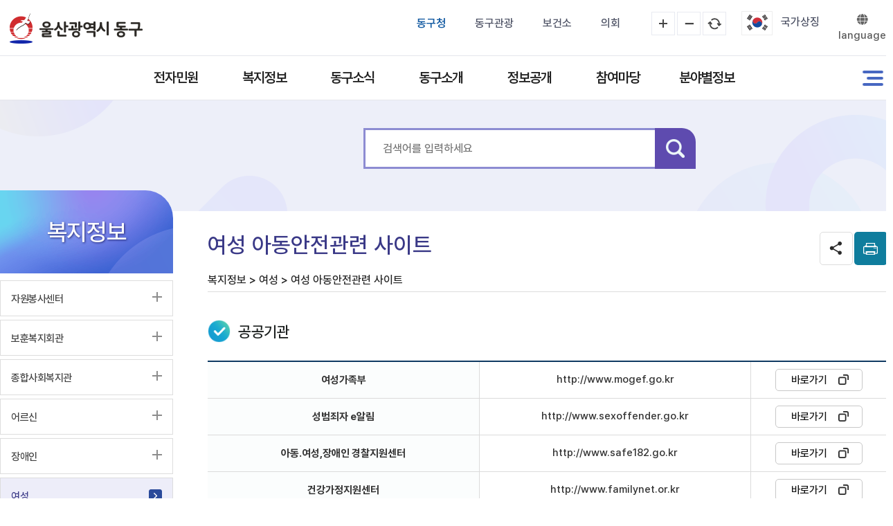

--- FILE ---
content_type: text/html; charset=UTF-8
request_url: https://www.donggu.ulsan.kr/donggu/contents/contents.do?mId=3030400
body_size: 501018
content:









<!DOCTYPE html>
<html lang="ko">
<head>
	<meta charset="UTF-8" >	
	<meta http-equiv="X-UA-Compatible" content="IE=edge">	
	<meta name="robots" content="index,follow" >	
	<meta name="keywords" content="울산광역시 동구청" >
	<meta name="language" content="ko" >
	<meta content="initial-scale=1, maximum-scale=1.0, minimum-scale=1.0, width=device-width, user-scalable=no" name="viewport">


	
	<meta name="title" content="울산광역시 동구청" >
	<meta name="description" content="울산광역시 동구청입니다. 각 분야별 소식을 제공합니다." >
	
	<meta name="format-detection" content="telephone=no" >
	<meta name="og:url" content="https://www.donggu.ulsan.kr/" >
	<meta name="og:type" content="website" >
	<meta name="og:title" content="울산광역시 동구청" >
	<meta name="og:image" content="https://www.donggu.ulsan.kr/images/main/logo.png" >
	<link rel="shortcut icon" href="/images/common/ulsandonggu.ico" />
	
	<link rel="stylesheet" href="/css/us/common.css">
	<link rel="stylesheet" href="/css/us/board.css">
	
	<link rel="stylesheet" href="/css/us/mainPc.css">
	
	
	<link rel="stylesheet" href="/css/us/subPc.css">
	
	
	<link rel="stylesheet" href="/css/us/menu/style.css" >
	<link rel="stylesheet" href="/css/us/mobileMenu/layoutA.css" media="all">
	<link rel="stylesheet" href="/css/us/mobileMenu/layout.css" media="all">
	<link rel="stylesheet" href="/css/us/slick.css">
	<link rel="stylesheet" href="/css/calendar.css">
	<link rel="stylesheet" href="/css/us/jquery-ui.min.css" >
	<link rel="stylesheet" href="/css/us/jquery.timepicker.min.css" />
	
	
	<script src="/js/us/jquery-3.6.0.min.js" ></script>
	<script src="/js/EgovMultiFile.js"></script>
	
	<!-- 모바일메뉴관련 -->
	<script src="/js/us/jquery.smenu-0.1.1.min.js"></script>
	<script src="/js/us/common.js"></script>
	<script src="/js/us/jquery-ui.min.js" ></script>
	<script src="/js/us/jquery.simple-sidebar.min.js" ></script>
	<script src="/js/us/validation.js" ></script>
	<script src="/js/us/chart-3.9.1.js" ></script>
	<script src="/js/us/zoom.js" ></script>
	
	<script>
		
		function goLogout() {
			if (confirm('로그아웃 하시겠습니까?')) {
				location.href ="/uat/uia/actionLogout.do";
			}
		}
		
	</script>



	<title> 울산광역시 동구청  | 복지정보 &gt; 여성 &gt; 여성 아동안전관련 사이트 
	</title> 
</head>

<body >
<noscript><p>자바스크립트를 지원하지 않는 브라우저에서는 일부 기능을 사용하실 수 없습니다.</p></noscript>

<div id="accessibility">
	<ul>
		<li><a href="#gnb">주메뉴 바로가기</a></li>
		<li><a href="#contents">본문 바로가기</a></li>
	</ul>
</div>








<div id="wrap">

<header id="header">
    
    <div class="header-wrap">
        <h1 class="logo"><a href="/"><em class="txthidden">울산광역시 동구청</em></a></h1>
     <div class="glb">
      	<div class="site">
            <ul class="site_list">
                <li class="site_item active"><a href="/" class="site_anchor" title="선택됨">동구청</a></li>
                <li class="site_item"><a href="https://www.donggu.ulsan.kr/tour/" target="_blank" title="새창" rel="noopener noreferrer" class="site_anchor">동구관광</a></li>
                <li class="site_item"><a href="/health/" target="_blank" title="새창" rel="noopener noreferrer" class="site_anchor">보건소</a></li>
                <li class="site_item"><a href="https://www.donggu-council.ulsan.kr/" target="_blank" title="새창" rel="noopener noreferrer" class="site_anchor">의회</a></li>
                
				<li class="site_item">
					 <span class="title skip">글자크기</span>
			         <ul class="list clearfix">
			             <li class="plus"><a href="javascript:zoomInOut('plus');"><span>글자 크게</span></a></li>
			             <li class="minus"><a href="javascript:zoomInOut('minus');"><span>글자 작게</span></a></li>
			             <li class="reset"><a href="javascript:zoomInOut('');"><span>글자 크기 원래대로</span></a></li>
			         </ul>
				</li>
				<li class="site_item"><a href="https://www.mois.go.kr/frt/sub/popup/p_taegugki_banner/screen.do" target="_blank" title="새창" rel="noopener noreferrer" class="flag">국가상징</a></li>
			</ul>
        </div>

        <div class="link">
            <ul class="link_list">
		 		
		 		
				
				
				
				<li class="link_item language toggle">
                    <button class="language_show">language</button>
                    <div class="language_panel">
                        <ul class="language_list">
                            <!--<li class="language_item"><a href="#n" class="language_anchor">Korean</a></li>-->
                            <li class="language_item"><a href="/eng/" target="_blank" title="새창" rel="noopener noreferrer" class="language_anchor">English</a></li>
                            <li class="language_item"><a href="/jpn/" target="_blank" title="새창" rel="noopener noreferrer" class="language_anchor">Japanese</a></li>
                            <li class="language_item"><a href="/chn/" target="_blank" title="새창" rel="noopener noreferrer" class="language_anchor">Chinese</a></li>
                        </ul>
                    </div>
               
                </li>
            </ul>
    	</div>
    	
    	<script>
             
	$(function() {

		var $window = $(window),
			$html = $('html');

       
        var $toggle = $('.toggle'),
            $toggleSelector = $toggle.find('[class*="_show"], [class*="_hide"]');

        $toggleSelector.on('click', function (event) {
            var $this = $(this),
                $parent = $this.parent(),
                parentClass = $this.closest('.toggle').attr('class').replace(/\s+\active/g,'').split(/\s+/).slice(-2)[0];

            if($this.is('[class*="_show"]')){
                if ($parent.siblings().hasClass('active')){
                    $parent.siblings().removeClass('active');
                    $html.removeClass(parentClass + '_open');
                }
                $html.toggleClass(parentClass + '_open');
                $parent.toggleClass('active');
            }

            if($this.is('[class*="_hide"]')){
                $html.removeClass(parentClass + '_open');
                $this.closest('.active').removeClass('active');
            }
        });

	

	});

                 </script>

	</div>
    
 	</div> <!-- //header-wrap  -->
 	
 	
 	
       <!-- Top Menu -->
		<div id="divTopMenu">
			
					
				<script src="/js/us/mobileMenu/main.js"></script>


<!-- //메인메뉴 시작-->
<script>
	function goTopMenuPage(menuNo,link){
	    //document.getElementById("topMenuNo").value=menuNo;
	    //document.getElementById("topLink").value="forward:"+link;
	    //document.topMenuListForm.action = "/EgovPageLink.do";
	    document.topMenuListForm.action = link;
	    document.topMenuListForm.submit();
	}
</script>
<div class="inwrap">
<!-- //메인메뉴 시작-->

<!-- 파일자동생성 방식 -->
<div id="gnb">
<ul class="top1menu">
<li class="mmu1"><a href="/donggu/contents/contents.do?mId=2010101">전자민원</a>
<div class="depth2  depth2mmu2">
<div class="wrap">
<div class="gnbTxt bg_mmu2">
<h2>전자민원</h2></div>
<div class="wrap2">
<ul>
<li class="mmu2H"><a href="/donggu/contents/contents.do?mId=2010101">종합민원</a>
<ul class="depth3">
<li class="depth3mmu2"><a href="/donggu/contents/contents.do?mId=2010101">민원창구안내</a></li>
<li class="depth3mmu2"><a href="/donggu/contents/contents.do?mId=2010200">무인민원발급기</a></li>
<li class="depth3mmu2"><a href="/donggu/contents/contents.do?mId=2010300">민원1회 방문처리제</a></li>
<li class="depth3mmu2"><a href="/donggu/contents/contents.do?mId=2010400">민원후견인제</a></li>
<li class="depth3mmu2"><a href="/donggu/contents/contents.do?mId=2010500">사전심사청구제</a></li>
<li class="depth3mmu2"><a href="/donggu/contents/contents.do?mId=2010600">특수시책</a></li>
<li class="depth3mmu2"><a href="/donggu/contents/contents.do?mId=2010700">민원수수료안내</a></li>
<li class="depth3mmu2"><a href="https://www.gov.kr" target="_blank" title="새창">정부24<img src='/images/common/blank.png' alt='새창' class="mgl5"></a></li>
<li class="depth3mmu2"><a href="/donggu/minBigData.do">민원빅데이터</a></li>
<li class="depth3mmu2"><a href="/donggu/contents/contents.do?mId=2011000">폐업신고 원스톱 서비스</a></li>
</ul>
</li>
<li class="mmu2H"><a href="/donggu/contents/contents.do?mId=2020101">통합신고센터</a>
<ul class="depth3">
<li class="depth3mmu2"><a href="/donggu/contents/contents.do?mId=2020101">동구청에바란다</a></li>
<li class="depth3mmu2"><a href="/donggu/contents/contents.do?mId=2020201">클린신고센터</a></li>
<li class="depth3mmu2"><a href="/donggu/contents/contents.do?mId=2020300">식품안전소비자신고</a></li>
<li class="depth3mmu2"><a href="/donggu/contents/contents.do?mId=2020401">환경신문고</a></li>
<li class="depth3mmu2"><a href="/donggu/contents/contents.do?mId=2020500">불법중개행위신고</a></li>
<li class="depth3mmu2"><a href="/donggu/contents/contents.do?mId=2020600">가로·보안등 고장 신고</a></li>
<li class="depth3mmu2"><a href="/donggu/contents/contents.do?mId=2020701">규제개혁신고</a></li>
<li class="depth3mmu2"><a href="/donggu/contents/contents.do?mId=2020800">해피콜 운영 안내</a></li>
<li class="depth3mmu2"><a href="/donggu/contents/contents.do?mId=2021001">마을관리소</a></li>
</ul>
</li>
<li class="mmu2H"><a href="/donggu/contents/contents.do?mId=2030200">여권</a>
<ul class="depth3">
<li class="depth3mmu2"><a href="/donggu/contents/contents.do?mId=2030200">여권발급 안내</a></li>
<li class="depth3mmu2"><a href="/donggu/contents/contents.do?mId=2030300">국제운전면허증 신청대행 안내</a></li>
</ul>
</li>
<li class="mmu2H"><a href="/donggu/contents/contents.do?mId=2040100">지방세민원</a>
<ul class="depth3">
<li class="depth3mmu2"><a href="/donggu/contents/contents.do?mId=2040100">지방세안내</a></li>
<li class="depth3mmu2"><a href="/donggu/contents/contents.do?mId=2040201">세목별안내</a></li>
<li class="depth3mmu2"><a href="/donggu/contents/contents.do?mId=2040212">지방세 납세자보호관</a></li>
<li class="depth3mmu2"><a href="/donggu/contents/contents.do?mId=2040700">마을세무사</a></li>
<li class="depth3mmu2"><a href="/donggu/contents/contents.do?mId=2040300">지방세납부방법</a></li>
<li class="depth3mmu2"><a href="/donggu/contents/contents.do?mId=2040400">구제제도 안내</a></li>
<li class="depth3mmu2"><a href="/donggu/contents/contents.do?mId=2040500">지방세 체납안내</a></li>
<li class="depth3mmu2"><a href="http://www.wetax.go.kr/" target="_blank" title="새창">지방세토탈시스템<img src='/images/common/blank.png' alt='새창' class="mgl5"></a></li>
</ul>
</li>
<li class="mmu2H"><a href="/donggu/contents/contents.do?mId=2050200">가족관계등록</a>
<ul class="depth3">
<li class="depth3mmu2"><a href="http://efamily.scourt.go.kr/index.jsp" target="_blank" title="새창">가족관계등록<img src='/images/common/blank.png' alt='새창' class="mgl5"></a></li>
<li class="depth3mmu2"><a href="/donggu/contents/contents.do?mId=2050200">온라인 출생신고 안내</a></li>
</ul>
</li>
<li class="mmu2H"><a href="/cop/bbs/selectBoardList.do?bbsId=BBSMSTR_000000000311">민원사무편람</a>
</li>
<li class="mmu2H"><a href="/cop/bbs/selectBoardList.do?bbsId=BBSMSTR_000000000304">민원서식</a>
<ul class="depth3">
<li class="depth3mmu2"><a href="/cop/bbs/selectBoardList.do?bbsId=BBSMSTR_000000000304">민원서식</a></li>
<li class="depth3mmu2"><a href="/cop/bbs/selectBoardList.do?bbsId=BBSMSTR_000000000741">민원서식 외국어 해석본</a></li>
</ul>
</li>
</ul>
<div class="btn_close"></div>
</div>
</div>
</div>
</li>
<li class="mmu2"><a href="/donggu/contents/contents.do?mId=3070000">복지정보</a>
<div class="depth2  depth2mmu3">
<div class="wrap">
<div class="gnbTxt bg_mmu3">
<h2>복지정보</h2></div>
<div class="wrap2">
<ul>
<li class="mmu3H"><a href="/donggu/contents/contents.do?mId=3070000">자원봉사센터</a>
</li>
<li class="mmu3H"><a href="/donggu/contents/contents.do?mId=3080000">보훈복지회관</a>
</li>
<li class="mmu3H"><a href="/donggu/contents/contents.do?mId=3060000">종합사회복지관</a>
</li>
<li class="mmu3H"><a href="/donggu/contents/contents.do?mId=3010101">어르신</a>
<ul class="depth3">
<li class="depth3mmu3"><a href="/donggu/contents/contents.do?mId=3010101">어르신지원사업</a></li>
<li class="depth3mmu3"><a href="/donggu/contents/contents.do?mId=3010201">어르신복지시설</a></li>
<li class="depth3mmu3"><a href="/donggu/contents/contents.do?mId=3010300">재가장기요양기관</a></li>
</ul>
</li>
<li class="mmu3H"><a href="/donggu/contents/contents.do?mId=3020100">장애인</a>
<ul class="depth3">
<li class="depth3mmu3"><a href="/donggu/contents/contents.do?mId=3020100">장애인등록절차</a></li>
<li class="depth3mmu3"><a href="/donggu/contents/contents.do?mId=3020201">장애인복지시책</a></li>
<li class="depth3mmu3"><a href="/donggu/contents/contents.do?mId=3020300">장애인복지시설</a></li>
</ul>
</li>
<li class="mmu3H"><a href="/donggu/contents/contents.do?mId=3030100">여성</a>
<ul class="depth3">
<li class="depth3mmu3"><a href="/donggu/contents/contents.do?mId=3030100">여성정책</a></li>
<li class="depth3mmu3"><a href="/donggu/contents/contents.do?mId=3030200">여성시설</a></li>
<li class="depth3mmu3"><a href="/donggu/contents/contents.do?mId=3030400">여성 아동안전관련 사이트</a></li>
<li class="depth3mmu3"><a href="https://dongguulsan.familynet.or.kr/center/" target="_blank" title="새창">다문화가족 사이트<img src='/images/common/blank.png' alt='새창' class="mgl5"></a></li>
<li class="depth3mmu3"><a href="https://www.liveinkorea.kr/portal/main/intro.do" target="_blank" title="새창">다문화 가족지원 포털 다누리<img src='/images/common/blank.png' alt='새창' class="mgl5"></a></li>
</ul>
</li>
<li class="mmu3H"><a href="/donggu/contents/contents.do?mId=3040100">청소년 아동</a>
<ul class="depth3">
<li class="depth3mmu3"><a href="/donggu/contents/contents.do?mId=3040501">보육지원사업</a></li>
</ul>
</li>
<li class="mmu3H"><a href="/donggu/contents/contents.do?mId=3050101">저소득</a>
<ul class="depth3">
<li class="depth3mmu3"><a href="/donggu/welfareInfo/lowIncome/contents.do">국민기초생활보장</a></li>
<li class="depth3mmu3"><a href="/donggu/contents/contents.do?mId=3050201">저소득주민복지</a></li>
</ul>
</li>
<li class="mmu3H"><a href="/cop/bbs/selectBoardList.do?bbsId=BBSMSTR_000000000771">이주외국인</a>
<ul class="depth3">
<li class="depth3mmu3"><a href="/cop/bbs/selectBoardList.do?bbsId=BBSMSTR_000000000771">동구 외국인소식지</a></li>
<li class="depth3mmu3"><a href="/cop/bbs/selectBoardList.do?bbsId=BBSMSTR_000000000772">생활정보</a></li>
</ul>
</li>
</ul>
<div class="btn_close"></div>
</div>
</div>
</div>
</li>
<li class="mmu3"><a href="/cop/bbs/selectBoardList.do?bbsId=BBSMSTR_000000000323">동구소식</a>
<div class="depth2  depth2mmu4">
<div class="wrap">
<div class="gnbTxt bg_mmu4">
<h2>동구소식</h2></div>
<div class="wrap2">
<ul>
<li class="mmu4H"><a href="/cop/bbs/selectBoardList.do?bbsId=BBSMSTR_000000000323">알림사항</a>
</li>
<li class="mmu4H"><a href="/donggu/dongguNews/gosi/contents.do">고시/공고</a>
<ul class="depth3">
<li class="depth3mmu4"><a href="/donggu/dongguNews/gosi/contents.do">고시공고</a></li>
<li class="depth3mmu4"><a href="/donggu/contents/contents.do?mId=4040201">채용공고</a></li>
<li class="depth3mmu4"><a href="/cop/bbs/selectBoardList.do?bbsId=BBSMSTR_000000000223">동구공보</a></li>
<li class="depth3mmu4"><a href="http://contract.donggu.ulsan.kr/" target="_blank" title="새창">입찰공고<img src='/images/common/blank.png' alt='새창' class="mgl5"></a></li>
<li class="depth3mmu4"><a href="/donggu/contents/contents.do?mId=4040500">입법예고</a></li>
<li class="depth3mmu4"><a href="/cop/bbs/selectBoardList.do?bbsId=BBSMSTR_000000000726">분묘 개장공고</a></li>
</ul>
</li>
<li class="mmu4H"><a href="/cop/bbs/selectBoardList.do?bbsId=BBSMSTR_000000000322">보도자료</a>
</li>
<li class="mmu4H"><a href="/cop/bbs/selectBoardList.do?bbsId=BBSMSTR_000000000325">타기관소식</a>
</li>
<li class="mmu4H"><a href="/cop/bbs/selectBoardList.do?bbsId=BBSMSTR_000000000114">대왕암소식지</a>
</li>
<li class="mmu4H"><a href="/cop/bbs/selectBoardList.do?bbsId=BBSMSTR_000000000396">행정복지센터 소식지</a>
</li>
<li class="mmu4H"><a href="/donggu/contents/contents.do?mId=9010000">E-Book</a>
</li>
<li class="mmu4H"><a href="/donggu/contents/contents.do?mId=4070000">문자알림서비스</a>
</li>
</ul>
<div class="btn_close"></div>
</div>
</div>
</div>
</li>
<li class="mmu4"><a href="/donggu/contents/contents.do?mId=5010100">동구소개</a>
<div class="depth2  depth2mmu5">
<div class="wrap">
<div class="gnbTxt bg_mmu5">
<h2>동구소개</h2></div>
<div class="wrap2">
<ul>
<li class="mmu5H"><a href="/donggu/contents/contents.do?mId=5010100">동구비전</a>
<ul class="depth3">
<li class="depth3mmu5"><a href="/donggu/contents/contents.do?mId=5010100">비전 및 목표</a></li>
<li class="depth3mmu5"><a href="/donggu/contents/contents.do?mId=5010200">동구도시 디자인</a></li>
<li class="depth3mmu5"><a href="/cmm/fms/FileDown.do?atchFileId=FILE_000000000060322&amp;fileSn=0" target="_blank" title="새창">동구비전2025<img src='/images/common/blank.png' alt='새창' class="mgl5"></a></li>
<li class="depth3mmu5"><a href="/cmm/fms/FileDown.do?atchFileId=FILE_000000000060321&amp;fileSn=0" target="_blank" title="새창">동구비전2037<img src='/images/common/blank.png' alt='새창' class="mgl5"></a></li>
<li class="depth3mmu5"><a href="/cmm/fms/FileDown.do?atchFileId=FILE_000000000068460&amp;fileSn=0" target="_blank" title="새창">동구비전2040<img src='/images/common/blank.png' alt='새창' class="mgl5"></a></li>
</ul>
</li>
<li class="mmu5H"><a href="/donggu/contents/contents.do?mId=5020101">구정운영</a>
<ul class="depth3">
<li class="depth3mmu5"><a href="/donggu/contents/contents.do?mId=5020101">일반현황</a></li>
<li class="depth3mmu5"><a href="/cop/bbs/selectBoardList.do?bbsId=BBSMSTR_000000000062">구정기본통계</a></li>
<li class="depth3mmu5"><a href="/us/prg/sttsr/list.do">통계연보</a></li>
<li class="depth3mmu5"><a href="/donggu/contents/contents.do?mId=5020400">구정백서</a></li>
<li class="depth3mmu5"><a href="/donggu/contents/contents.do?mId=5020501">주요업무</a></li>
<li class="depth3mmu5"><a href="http://eminwon.donggu.ulsan.kr/emwp/jsp/lga/homepage/index.html" target="_blank" title="새창">자치법규<img src='/images/common/blank.png' alt='새창' class="mgl5"></a></li>
<li class="depth3mmu5"><a href=" /donggu/contents/contents.do?mId=5020800">통계로 보는 동구</a></li>
</ul>
</li>
<li class="mmu5H"><a href="/donggu/contents/contents.do?mId=5030100">구청안내</a>
<ul class="depth3">
<li class="depth3mmu5"><a href="/donggu/contents/contents.do?mId=5030100">조직도</a></li>
<li class="depth3mmu5"><a href="/us/prg/staff/list2.do">실과별안내</a></li>
<li class="depth3mmu5"><a href="/us/prg/staff/list.do">직원업무안내</a></li>
<li class="depth3mmu5"><a href="/donggu/contents/contents.do?mId=5030401">청사안내</a></li>
<li class="depth3mmu5"><a href="/donggu/contents/contents.do?mId=5030500">찾아오시는길</a></li>
</ul>
</li>
<li class="mmu5H"><a href="/donggu/contents/contents.do?mId=5050100">국·내외 교류도시</a>
<ul class="depth3">
<li class="depth3mmu5"><a href="/donggu/contents/contents.do?mId=5050100">국내교류도시</a></li>
<li class="depth3mmu5"><a href="/donggu/contents/contents.do?mId=5050200">국외교류도시</a></li>
</ul>
</li>
</ul>
<div class="btn_close"></div>
</div>
</div>
</div>
</li>
<li class="mmu5"><a href="/donggu/contents/contents.do?mId=1010101">정보공개</a>
<div class="depth2  depth2mmu6">
<div class="wrap">
<div class="gnbTxt bg_mmu6">
<h2>정보공개</h2></div>
<div class="wrap2">
<ul>
<li class="mmu6H"><a href="/donggu/contents/contents.do?mId=1010101">정보공개</a>
<ul class="depth3">
<li class="depth3mmu6"><a href="/donggu/contents/contents.do?mId=1010101">정보공개제도안내</a></li>
<li class="depth3mmu6"><a href="/us/prg/thm/list.do">사전정보공표</a></li>
<li class="depth3mmu6"><a href="https://www.open.go.kr/othicInfo/infoList/orginlInfoList.do" target="_blank" title="새창">원문공개/정보공개신청/정보목록열람<img src='/images/common/blank.png' alt='새창' class="mgl5"></a></li>
<li class="depth3mmu6"><a href="/cop/bbs/selectBoardList.do?bbsId=BBSMSTR_000000000354">업무추진비 공개</a></li>
<li class="depth3mmu6"><a href="/us/prg/cns/list.do">업무위탁</a></li>
<li class="depth3mmu6"><a href="/donggu/contents/contents.do?mId=1010500">관련법령 및 서식</a></li>
<li class="depth3mmu6"><a href="/cop/bbs/selectBoardList.do?bbsId=BBSMSTR_000000000713">상품권 구매·사용내역</a></li>
</ul>
</li>
<li class="mmu6H"><a href="/cop/bbs/selectBoardList.do?bbsId=BBSMSTR_000000000711">정보열람</a>
<ul class="depth3">
<li class="depth3mmu6"><a href="/cop/bbs/selectBoardList.do?bbsId=BBSMSTR_000000000711">감사정보</a></li>
<li class="depth3mmu6"><a href="/cop/bbs/selectBoardList.do?bbsId=BBSMSTR_000000000091">반부패 · 청렴 자료</a></li>
<li class="depth3mmu6"><a href="/donggu/contents/contents.do?mId=1020601">조직정보공개</a></li>
<li class="depth3mmu6"><a href="/cop/bbs/selectBoardList.do?bbsId=BBSMSTR_000000000382">인사정보공개</a></li>
<li class="depth3mmu6"><a href="http://contract.donggu.ulsan.kr/contract" target="_blank" title="새창">계약정보열람<img src='/images/common/blank.png' alt='새창' class="mgl5"></a></li>
<li class="depth3mmu6"><a href="https://eminwon.donggu.ulsan.kr/emwp/gov/mogaha/ntis/web/caf/mwwd/action/CafMwWdOpenAction.do?method=selectListMwOpn&amp;menu_id=CAFOPNWebMwOpenL&amp;jndinm=CafMwWdOpenEJB&amp;methodnm=selectListMwOpn&amp;context=NTIS" target="_blank" title="새창">민원처리열람<img src='/images/common/blank.png' alt='새창' class="mgl5"></a></li>
<li class="depth3mmu6"><a href="https://eminwon.donggu.ulsan.kr/emwp/gov/mogaha/ntis/web/caf/mwwd/action/CafMwWdOpenAction.do?method=selectListAdmm&amp;menu_id=CAFOPNWebAdmmOpenL&amp;jndinm=CafMwWdOpenEJB&amp;methodnm=selectListAdmm&amp;context=NTIS" target="_blank" title="새창">행정처분열람<img src='/images/common/blank.png' alt='새창' class="mgl5"></a></li>
<li class="depth3mmu6"><a href="/donggu/openInfo/revenueExpenditure/contents.do">세입.세출매일열람</a></li>
<li class="depth3mmu6"><a href="https://www.prism.go.kr" target="_blank" title="새창">정책연구용역열람<img src='/images/common/blank.png' alt='새창' class="mgl5"></a></li>
</ul>
</li>
<li class="mmu6H"><a href="/donggu/contents/contents.do?mId=1030100">정책실명제</a>
<ul class="depth3">
<li class="depth3mmu6"><a href="/donggu/contents/contents.do?mId=1030100">정책실명제 안내</a></li>
<li class="depth3mmu6"><a href="/cop/bbs/selectBoardList.do?bbsId=BBSMSTR_000000000121">정책실명제 중점관리 대상사업</a></li>
<li class="depth3mmu6"><a href="/donggu/contents/contents.do?mId=1030300">구민신청실명제</a></li>
</ul>
</li>
<li class="mmu6H"><a href="/donggu/contents/contents.do?mId=1040100">공공데이터</a>
<ul class="depth3">
<li class="depth3mmu6"><a href="/donggu/contents/contents.do?mId=1040100">공공데이터</a></li>
<li class="depth3mmu6"><a href="/donggu/contents/contents.do?mId=1040200">공공데이터 수요자 의견수렴 안내</a></li>
</ul>
</li>
<li class="mmu6H"><a href="/cop/bbs/selectBoardList.do?bbsId=BBSMSTR_000000000094">위원회 운영</a>
<ul class="depth3">
<li class="depth3mmu6"><a href="/cop/bbs/selectBoardList.do?bbsId=BBSMSTR_000000000094">위원회 현황</a></li>
<li class="depth3mmu6"><a href="/cop/bbs/selectBoardList.do?bbsId=BBSMSTR_000000000095">위원회 회의결과</a></li>
</ul>
</li>
<li class="mmu6H"><a href="/us/prg/bdgt/list.do">동구살림</a>
<ul class="depth3">
<li class="depth3mmu6"><a href="/us/prg/bdgt/list.do">예산서</a></li>
<li class="depth3mmu6"><a href="/donggu/dongguIntro/gyeolsanseo/contents.do">결산서</a></li>
<li class="depth3mmu6"><a href="/us/prg/cmmBdgt/fundOperating/list.do">기금운용계획</a></li>
<li class="depth3mmu6"><a href="/us/prg/cmmBdgt/disclosureBudget/list.do">지방재정공시(예산)</a></li>
<li class="depth3mmu6"><a href="/us/prg/cmmBdgt/disclosureClosing/list.do">지방재정공시(결산)</a></li>
<li class="depth3mmu6"><a href="/us/prg/cmmBdgt/livelihood/list.do">중기지방재정계획</a></li>
<li class="depth3mmu6"><a href="/cop/bbs/selectBoardList.do?bbsId=BBSMSTR_000000000182">예산편성에 바란다</a></li>
<li class="depth3mmu6"><a href="/donggu/contents/contents.do?mId=5040701">예산낭비신고센터</a></li>
<li class="depth3mmu6"><a href="/donggu/contents/contents.do?mId=5040800">주민참여예산제</a></li>
<li class="depth3mmu6"><a href="/cop/bbs/selectBoardList.do?bbsId=BBSMSTR_000000000296">지방보조금공개</a></li>
<li class="depth3mmu6"><a href="/us/prg/cmmBdgt/quadrangle/list.do">성인지예산서</a></li>
<li class="depth3mmu6"><a href="http://www.cleaneye.go.kr/" target="_blank" title="새창">지방공기업<img src='/images/common/blank.png' alt='새창' class="mgl5"></a></li>
</ul>
</li>
</ul>
<div class="btn_close"></div>
</div>
</div>
</div>
</li>
<li class="mmu6"><a href="/donggu/contents/contents.do?mId=6010100">참여마당</a>
<div class="depth2  depth2mmu7">
<div class="wrap">
<div class="gnbTxt bg_mmu7">
<h2>참여마당</h2></div>
<div class="wrap2">
<ul>
<li class="mmu7H"><a href=" /donggu/contents/contents.do?mId=6010100">국민행복제안</a>
<ul class="depth3">
<li class="depth3mmu7"><a href="/donggu/contents/contents.do?mId=6010100">제안신청</a></li>
<li class="depth3mmu7"><a href=" /donggu/contents/contents.do?mId=6010200">나의제안</a></li>
</ul>
</li>
<li class="mmu7H"><a href=" /donggu/contents/contents.do?mId=6020100">정책토론방</a>
<ul class="depth3">
<li class="depth3mmu7"><a href=" /donggu/contents/contents.do?mId=6020100">정책포럼</a></li>
<li class="depth3mmu7"><a href=" /donggu/contents/contents.do?mId=6020200">전자공청회</a></li>
</ul>
</li>
<li class="mmu7H"><a href="/cop/bbs/selectBoardList.do?bbsId=BBSMSTR_000000000352">칭찬합니다</a>
</li>
<li class="mmu7H"><a href="/uss/olp/qnn/EgovQustnrRespondInfoManageList.do">설문조사</a>
</li>
<li class="mmu7H"><a href="/cop/bbs/selectBoardList.do?bbsId=BBSMSTR_000000000151">자유게시판</a>
</li>
<li class="mmu7H"><a href="/donggu/contents/contents.do?mId=6060100">적극행정</a>
<ul class="depth3">
<li class="depth3mmu7"><a href="/donggu/contents/contents.do?mId=6060100">제도소개</a></li>
<li class="depth3mmu7"><a href="/cop/bbs/selectBoardList.do?bbsId=BBSMSTR_000000000351">알림·소식</a></li>
<li class="depth3mmu7"><a href="/donggu/contents/contents.do?mId=6060200">적극행정 주민추천</a></li>
<li class="depth3mmu7"><a href="/donggu/contents/contents.do?mId=6060400">법령해석DB</a></li>
</ul>
</li>
<li class="mmu7H"><a href="/donggu/participation/freeLaw/contents.do">무료법률상담</a>
</li>
<li class="mmu7H"><a href="/donggu/contents/contents.do?mId=6080100">고향사랑기부제</a>
<ul class="depth3">
<li class="depth3mmu7"><a href="/donggu/contents/contents.do?mId=6080100">고향사랑기부제란?</a></li>
<li class="depth3mmu7"><a href="https://ilovegohyang.go.kr/main.html" target="_blank" title="새창">온라인 기부(고향사랑e음)<img src='/images/common/blank.png' alt='새창' class="mgl5"></a></li>
<li class="depth3mmu7"><a href="https://www.wegive.co.kr/shop/donationProduct/0000002763" target="_blank" title="새창">온라인 기부(위기브)<img src='/images/common/blank.png' alt='새창' class="mgl5"></a></li>
<li class="depth3mmu7"><a href="https://ilovegohyang.go.kr/goods/searchGoods-main.html?type=L&locgov=31170" target="_blank" title="새창">답례품 보기(고향사랑e음)<img src='/images/common/blank.png' alt='새창' class="mgl5"></a></li>
<li class="depth3mmu7"><a href="https://www.wegive.co.kr/shop/search/?searchText=%EC%9A%B8%EC%82%B0%20%EB%8F%99%EA%B5%AC" target="_blank" title="새창">답례품 보기(위기브)<img src='/images/common/blank.png' alt='새창' class="mgl5"></a></li>
<li class="depth3mmu7"><a href="/cop/bbs/selectBoardList.do?bbsId=BBSMSTR_000000000757	">기부금 접수·운용 현황</a></li>
<li class="depth3mmu7"><a href="/cop/bbs/selectBoardList.do?bbsId=BBSMSTR_000000000778">기부자 명예의 전당</a></li>
</ul>
</li>
</ul>
<div class="btn_close"></div>
</div>
</div>
</div>
</li>
<li class="mmu7"><a href="/donggu/contents/contents.do?mId=7010109">분야별정보</a>
<div class="depth2  depth2mmu8">
<div class="wrap">
<div class="gnbTxt bg_mmu8">
<h2>분야별정보</h2></div>
<div class="wrap2">
<ul>
<li class="mmu8H"><a href="/donggu/contents/contents.do?mId=7101000"><img src="/images/menu/menu_7120000.png" alt="생애주기 인구정책">
</a>
</li>
<li class="mmu8H"><a href="/donggu/contents/contents.do?mId=3030601"><img src="/images/menu/menu_7010000.png" alt="임신~교육">
</a>
</li>
<li class="mmu8H"><a href="/donggu/contents/contents.do?mId=7020101"><img src="/images/menu/menu_7020000.png" alt="재난안전">
</a>
</li>
<li class="mmu8H"><a href=" /cop/bbs/selectBoardList.do?bbsId=BBSMSTR_000000000141"><img src="/images/menu/menu_7030000.png" alt="경제·청년·일자리">
</a>
</li>
<li class="mmu8H"><a href="/donggu/contents/contents.do?mId=7040100"><img src="/images/menu/menu_7040000.png" alt="체육·공원">
</a>
</li>
<li class="mmu8H"><a href="/donggu/contents/contents.do?mId=7050101"><img src="/images/menu/menu_7050000.png" alt="환경·쓰레기">
</a>
</li>
<li class="mmu8H"><a href="/donggu/contents/contents.do?mId=7060101"><img src="/images/menu/menu_7060000.png" alt="식품·위생·동물">
</a>
</li>
<li class="mmu8H"><a href="/donggu/contents/contents.do?mId=7070100"><img src="/images/menu/menu_7070000.png" alt="교통">
</a>
</li>
<li class="mmu8H"><a href="/donggu/contents/contents.do?mId=7080100"><img src="/images/menu/menu_7080000.png" alt="건축 · 주택 · 부동산">
</a>
</li>
<li class="mmu8H"><a href="/donggu/contents/contents.do?mId=7090100"><img src="/images/menu/menu_7090000.png" alt="옥외광고물">
</a>
</li>
<li class="mmu8H"><a href="/us/dong/prgGd/list.do"><img src="/images/menu/menu_7110000.png" alt="주민자치">
</a>
</li>
</ul>
<div class="btn_close"></div>
</div>
</div>
</div>
</li>
</ul>
</div>
<span class="gnbMask">
	            <span class="inbox"></span>
	        </span>
</div>


<div id="mobileMenu" style="display:none;">
	<div id="mobileGbl">

<div id="top_layout" class="a_type">
    <!-- <header class="top_wrap">
    
        
    </header> -->
    <nav id="gnb_layout" class="gnbAType">
        <div class="gnb_wrap">

			<div class="topUtile">
            	
            	<div style="padding:15px 0px 15px 15px;box-sizing: border-box;"><img src="/images/common/logo2.png" alt="울산광역시 동구청" style="width:110px"></div>
            	
            	
                <ul class="link_wrap">
                	<li class="n1"><a href="https://www.donggu.ulsan.kr/tour/">동구관광</a></li>
                	<li class="n2"><a href="https://www.donggu.ulsan.kr/health/">보건소</a></li>
                	<li class="n3"><a href="https://www.donggu.ulsan.kr/mayor/">동구청장</a></li>
               </ul>
            </div>
            
            
	
	
	<!-- 파일자동생성 방식 -->
	<ul class="depth1_ul n5" style="z-index:999999">
<li class="th1 n1">
<a class="th1_lnk" href="/donggu/contents/contents.do?mId=2010101">전자민원</a>
<ul class="depth2_ul">
<li class="n1">
<a href="/donggu/contents/contents.do?mId=2010101">종합민원</a>
<ul  class="depth3_ul">
<li><a href="/donggu/contents/contents.do?mId=2010101">민원창구안내</a>
<ul class="depth4_ul">
<li><a href="/donggu/contents/contents.do?mId=2010101">민원실</a></li>
<li><a href="/donggu/contents/contents.do?mId=2010102">세무민원실(별관)</a></li>
</ul>
</li>
<li><a href="/donggu/contents/contents.do?mId=2010200">무인민원발급기</a>
</li>
<li><a href="/donggu/contents/contents.do?mId=2010300">민원1회 방문처리제</a>
</li>
<li><a href="/donggu/contents/contents.do?mId=2010400">민원후견인제</a>
</li>
<li><a href="/donggu/contents/contents.do?mId=2010500">사전심사청구제</a>
</li>
<li><a href="/donggu/contents/contents.do?mId=2010600">특수시책</a>
</li>
<li><a href="/donggu/contents/contents.do?mId=2010700">민원수수료안내</a>
</li>
<li><a href="https://www.gov.kr" target="_blank" title="새창">정부24<img src='/images/common/blank.png' alt='새창' class="mgl5"></a>
</li>
<li><a href="/donggu/minBigData.do">민원빅데이터</a>
</li>
<li><a href="/donggu/contents/contents.do?mId=2011000">폐업신고 원스톱 서비스</a>
</li>
</ul>
</li>
<li class="n2">
<a href="/donggu/contents/contents.do?mId=2020101">통합신고센터</a>
<ul  class="depth3_ul">
<li><a href="/donggu/contents/contents.do?mId=2020101">동구청에바란다</a>
<ul class="depth4_ul">
<li><a href="/donggu/contents/contents.do?mId=2020101">동구청에 바란다</a></li>
<li><a href="/donggu/contents/contents.do?mId=2020102">나의 민원 보기</a></li>
<li><a href="/donggu/contents/contents.do?mId=2020103">이전 게시판</a></li>
</ul>
</li>
<li><a href="/donggu/contents/contents.do?mId=2020201">클린신고센터</a>
<ul class="depth4_ul">
<li><a href="/donggu/contents/contents.do?mId=2020201">클린신고센터</a></li>
<li><a href="/cop/bbs/selectBoardList.do?bbsId=BBSMSTR_000000000093">이전게시판</a></li>
</ul>
</li>
<li><a href="/donggu/contents/contents.do?mId=2020300">식품안전소비자신고</a>
</li>
<li><a href="/donggu/contents/contents.do?mId=2020401">환경신문고</a>
<ul class="depth4_ul">
<li><a href="/donggu/contents/contents.do?mId=2020401">환경신문고</a></li>
<li><a href="/donggu/contents/contents.do?mId=2020402">나의 민원 보기</a></li>
<li><a href="/cop/bbs/selectBoardList.do?bbsId=BBSMSTR_000000000142">이전 게시판</a></li>
</ul>
</li>
<li><a href="/donggu/contents/contents.do?mId=2020500">불법중개행위신고</a>
</li>
<li><a href="/donggu/contents/contents.do?mId=2020600">가로·보안등 고장 신고</a>
</li>
<li><a href="/donggu/contents/contents.do?mId=2020701">규제개혁신고</a>
<ul class="depth4_ul">
<li><a href="/donggu/contents/contents.do?mId=2020701">국무조정실 규제개혁신문고</a></li>
<li><a href="https://www.osmb.go.kr/proposal/proposal_form.jsp" target="_blank" title="새창">지방기업 규제애로 신고센터<img src='/images/common/blank.png' alt='새창' class="mgl5"></a></li>
<li><a href="/donggu/contents/contents.do?mId=2020702">규제개혁추진방향</a></li>
<li><a href="/us/prg/rgl/list.do">행정규제사무목록</a></li>
<li><a href="/cop/bbs/selectBoardList.do?bbsId=BBSMSTR_000000000032">규제입증요청</a></li>
</ul>
</li>
<li><a href="/donggu/contents/contents.do?mId=2020800">해피콜 운영 안내</a>
</li>
<li><a href="/donggu/contents/contents.do?mId=2021001">마을관리소</a>
<ul class="depth4_ul">
<li><a href="/donggu/contents/contents.do?mId=2021001">운영안내</a></li>
<li><a href="/happyCall/write.do">신청하기</a></li>
</ul>
</li>
</ul>
</li>
<li class="n3">
<a href="/donggu/contents/contents.do?mId=2030200">여권</a>
<ul  class="depth3_ul">
<li><a href="/donggu/contents/contents.do?mId=2030200">여권발급 안내</a>
</li>
<li><a href="/donggu/contents/contents.do?mId=2030300">국제운전면허증 신청대행 안내</a>
</li>
</ul>
</li>
<li class="n4">
<a href="/donggu/contents/contents.do?mId=2040100">지방세민원</a>
<ul  class="depth3_ul">
<li><a href="/donggu/contents/contents.do?mId=2040100">지방세안내</a>
</li>
<li><a href="/donggu/contents/contents.do?mId=2040201">세목별안내</a>
<ul class="depth4_ul">
<li><a href="/donggu/contents/contents.do?mId=2040201">취득세</a></li>
<li><a href="/donggu/contents/contents.do?mId=2040202">등록면허세</a></li>
<li><a href="/donggu/contents/contents.do?mId=2040203">레저세</a></li>
<li><a href="/donggu/contents/contents.do?mId=2040204">담배소비세</a></li>
<li><a href="/donggu/contents/contents.do?mId=2040205">지방소비세</a></li>
<li><a href="/donggu/contents/contents.do?mId=2040206">주민세</a></li>
<li><a href="/donggu/contents/contents.do?mId=2040207">지방소득세</a></li>
<li><a href="/donggu/contents/contents.do?mId=2040208">재산세</a></li>
<li><a href="/donggu/contents/contents.do?mId=2040209">자동차세</a></li>
<li><a href="/donggu/contents/contents.do?mId=2040210">지역자원시설세</a></li>
<li><a href="/donggu/contents/contents.do?mId=2040211">지방교육세</a></li>
</ul>
</li>
<li><a href="/donggu/contents/contents.do?mId=2040212">지방세 납세자보호관</a>
</li>
<li><a href="/donggu/contents/contents.do?mId=2040700">마을세무사</a>
</li>
<li><a href="/donggu/contents/contents.do?mId=2040300">지방세납부방법</a>
</li>
<li><a href="/donggu/contents/contents.do?mId=2040400">구제제도 안내</a>
</li>
<li><a href="/donggu/contents/contents.do?mId=2040500">지방세 체납안내</a>
</li>
<li><a href="http://www.wetax.go.kr/" target="_blank" title="새창">지방세토탈시스템<img src='/images/common/blank.png' alt='새창' class="mgl5"></a>
</li>
</ul>
</li>
<li class="n5">
<a href="/donggu/contents/contents.do?mId=2050200">가족관계등록</a>
<ul  class="depth3_ul">
<li><a href="http://efamily.scourt.go.kr/index.jsp" target="_blank" title="새창">가족관계등록<img src='/images/common/blank.png' alt='새창' class="mgl5"></a>
</li>
<li><a href="/donggu/contents/contents.do?mId=2050200">온라인 출생신고 안내</a>
</li>
</ul>
</li>
<li class="n6">
<a href="/cop/bbs/selectBoardList.do?bbsId=BBSMSTR_000000000311">민원사무편람</a>
</li>
<li class="n7">
<a href="/cop/bbs/selectBoardList.do?bbsId=BBSMSTR_000000000304">민원서식</a>
<ul  class="depth3_ul">
<li><a href="/cop/bbs/selectBoardList.do?bbsId=BBSMSTR_000000000304">민원서식</a>
</li>
<li><a href="/cop/bbs/selectBoardList.do?bbsId=BBSMSTR_000000000741">민원서식 외국어 해석본</a>
</li>
</ul>
</li>
</ul>
</li>
<li class="th1 n2">
<a class="th1_lnk" href="/donggu/contents/contents.do?mId=3070000">복지정보</a>
<ul class="depth2_ul">
<li class="n1">
<a href="/donggu/contents/contents.do?mId=3070000">자원봉사센터</a>
</li>
<li class="n2">
<a href="/donggu/contents/contents.do?mId=3080000">보훈복지회관</a>
</li>
<li class="n3">
<a href="/donggu/contents/contents.do?mId=3060000">종합사회복지관</a>
</li>
<li class="n4">
<a href="/donggu/contents/contents.do?mId=3010101">어르신</a>
<ul  class="depth3_ul">
<li><a href="/donggu/contents/contents.do?mId=3010101">어르신지원사업</a>
<ul class="depth4_ul">
<li><a href="/donggu/contents/contents.do?mId=3010101">기초연금지원</a></li>
<li><a href="/donggu/contents/contents.do?mId=3010102">노인장기요양 보험제도</a></li>
<li><a href="/donggu/contents/contents.do?mId=3010103">2025년 노인일자리 및 사회활동 지원사업</a></li>
<li><a href="/donggu/contents/contents.do?mId=3010104">어르신 복지카드제</a></li>
<li><a href="/donggu/contents/contents.do?mId=3010105">결식우려무료급식사업</a></li>
<li><a href="/donggu/contents/contents.do?mId=3010106">노인맞춤돌봄서비스사업</a></li>
<li><a href="/donggu/contents/contents.do?mId=3010107">독거노인·장애인 응급 안전안심서비스 사업</a></li>
</ul>
</li>
<li><a href="/donggu/contents/contents.do?mId=3010201">어르신복지시설</a>
<ul class="depth4_ul">
<li><a href="/donggu/contents/contents.do?mId=3010201">노인복지관</a></li>
<li><a href="/donggu/contents/contents.do?mId=3010202">재가노인복지시설</a></li>
<li><a href="/donggu/contents/contents.do?mId=3010203">노인요양시설</a></li>
<li><a href="/donggu/contents/contents.do?mId=3010204">경로당</a></li>
</ul>
</li>
<li><a href="/donggu/contents/contents.do?mId=3010300">재가장기요양기관</a>
</li>
</ul>
</li>
<li class="n5">
<a href="/donggu/contents/contents.do?mId=3020100">장애인</a>
<ul  class="depth3_ul">
<li><a href="/donggu/contents/contents.do?mId=3020100">장애인등록절차</a>
</li>
<li><a href="/donggu/contents/contents.do?mId=3020201">장애인복지시책</a>
<ul class="depth4_ul">
<li><a href="/donggu/contents/contents.do?mId=3020201">보건복지부 시행사업</a></li>
<li><a href="/donggu/contents/contents.do?mId=3020202">중앙기관 시행사업</a></li>
<li><a href="/donggu/contents/contents.do?mId=3020203">지방자치단체 시행 사업</a></li>
<li><a href="/donggu/contents/contents.do?mId=3020204">민간부분 시행사업</a></li>
<li><a href="/donggu/contents/contents.do?mId=3020205">전동보장구급속충전기 설치 현황</a></li>
</ul>
</li>
<li><a href="/donggu/contents/contents.do?mId=3020300">장애인복지시설</a>
</li>
</ul>
</li>
<li class="n6">
<a href="/donggu/contents/contents.do?mId=3030100">여성</a>
<ul  class="depth3_ul">
<li><a href="/donggu/contents/contents.do?mId=3030100">여성정책</a>
</li>
<li><a href="/donggu/contents/contents.do?mId=3030200">여성시설</a>
</li>
<li><a href="/donggu/contents/contents.do?mId=3030400">여성 아동안전관련 사이트</a>
</li>
<li><a href="https://dongguulsan.familynet.or.kr/center/" target="_blank" title="새창">다문화가족 사이트<img src='/images/common/blank.png' alt='새창' class="mgl5"></a>
</li>
<li><a href="https://www.liveinkorea.kr/portal/main/intro.do" target="_blank" title="새창">다문화 가족지원 포털 다누리<img src='/images/common/blank.png' alt='새창' class="mgl5"></a>
</li>
</ul>
</li>
<li class="n7">
<a href="/donggu/contents/contents.do?mId=3040100">청소년 아동</a>
<ul  class="depth3_ul">
<li><a href="/donggu/contents/contents.do?mId=3040501">보육지원사업</a>
</li>
</ul>
</li>
<li class="n8">
<a href="/donggu/contents/contents.do?mId=3050101">저소득</a>
<ul  class="depth3_ul">
<li><a href="/donggu/welfareInfo/lowIncome/contents.do">국민기초생활보장</a>
<ul class="depth4_ul">
<li><a href="/donggu/welfareInfo/lowIncome/contents.do">국민기초생활보장제도</a></li>
<li><a href="/donggu/contents/contents.do?mId=3050102">보장절차</a></li>
<li><a href="/donggu/contents/contents.do?mId=3050103">기초생활수급자 조사</a></li>
<li><a href="/donggu/contents/contents.do?mId=3050105">취약계층보호</a></li>
</ul>
</li>
<li><a href="/donggu/contents/contents.do?mId=3050201">저소득주민복지</a>
<ul class="depth4_ul">
<li><a href="/donggu/contents/contents.do?mId=3050201">긴급복지지원사업</a></li>
<li><a href="/donggu/contents/contents.do?mId=3050202">저소득층 맞춤형 지원사업</a></li>
<li><a href="/donggu/contents/contents.do?mId=3050203">울산형 긴급복지 사업</a></li>
</ul>
</li>
</ul>
</li>
<li class="n9">
<a href="/cop/bbs/selectBoardList.do?bbsId=BBSMSTR_000000000771">이주외국인</a>
<ul  class="depth3_ul">
<li><a href="/cop/bbs/selectBoardList.do?bbsId=BBSMSTR_000000000771">동구 외국인소식지</a>
</li>
<li><a href="/cop/bbs/selectBoardList.do?bbsId=BBSMSTR_000000000772">생활정보</a>
</li>
</ul>
</li>
</ul>
</li>
<li class="th1 n3">
<a class="th1_lnk" href="/cop/bbs/selectBoardList.do?bbsId=BBSMSTR_000000000323">동구소식</a>
<ul class="depth2_ul">
<li class="n1">
<a href="/cop/bbs/selectBoardList.do?bbsId=BBSMSTR_000000000323">알림사항</a>
</li>
<li class="n2">
<a href="/donggu/dongguNews/gosi/contents.do">고시/공고</a>
<ul  class="depth3_ul">
<li><a href="/donggu/dongguNews/gosi/contents.do">고시공고</a>
</li>
<li><a href="/donggu/contents/contents.do?mId=4040201">채용공고</a>
<ul class="depth4_ul">
<li><a href="/donggu/contents/contents.do?mId=4040201">진행중인 채용공고</a></li>
<li><a href="/donggu/contents/contents.do?mId=4040202">종료된 채용공고</a></li>
</ul>
</li>
<li><a href="/cop/bbs/selectBoardList.do?bbsId=BBSMSTR_000000000223">동구공보</a>
</li>
<li><a href="http://contract.donggu.ulsan.kr/" target="_blank" title="새창">입찰공고<img src='/images/common/blank.png' alt='새창' class="mgl5"></a>
</li>
<li><a href="/donggu/contents/contents.do?mId=4040500">입법예고</a>
</li>
<li><a href="/cop/bbs/selectBoardList.do?bbsId=BBSMSTR_000000000726">분묘 개장공고</a>
</li>
</ul>
</li>
<li class="n3">
<a href="/cop/bbs/selectBoardList.do?bbsId=BBSMSTR_000000000322">보도자료</a>
</li>
<li class="n4">
<a href="/cop/bbs/selectBoardList.do?bbsId=BBSMSTR_000000000325">타기관소식</a>
</li>
<li class="n5">
<a href="/cop/bbs/selectBoardList.do?bbsId=BBSMSTR_000000000114">대왕암소식지</a>
</li>
<li class="n6">
<a href="/cop/bbs/selectBoardList.do?bbsId=BBSMSTR_000000000396">행정복지센터 소식지</a>
</li>
<li class="n7">
<a href="/donggu/contents/contents.do?mId=9010000">E-Book</a>
</li>
<li class="n8">
<a href="/donggu/contents/contents.do?mId=4070000">문자알림서비스</a>
</li>
</ul>
</li>
<li class="th1 n4">
<a class="th1_lnk" href="/donggu/contents/contents.do?mId=5010100">동구소개</a>
<ul class="depth2_ul">
<li class="n1">
<a href="/donggu/contents/contents.do?mId=5010100">동구비전</a>
<ul  class="depth3_ul">
<li><a href="/donggu/contents/contents.do?mId=5010100">비전 및 목표</a>
</li>
<li><a href="/donggu/contents/contents.do?mId=5010200">동구도시 디자인</a>
</li>
<li><a href="/cmm/fms/FileDown.do?atchFileId=FILE_000000000060322&amp;fileSn=0" target="_blank" title="새창">동구비전2025<img src='/images/common/blank.png' alt='새창' class="mgl5"></a>
</li>
<li><a href="/cmm/fms/FileDown.do?atchFileId=FILE_000000000060321&amp;fileSn=0" target="_blank" title="새창">동구비전2037<img src='/images/common/blank.png' alt='새창' class="mgl5"></a>
</li>
<li><a href="/cmm/fms/FileDown.do?atchFileId=FILE_000000000068460&amp;fileSn=0" target="_blank" title="새창">동구비전2040<img src='/images/common/blank.png' alt='새창' class="mgl5"></a>
</li>
</ul>
</li>
<li class="n2">
<a href="/donggu/contents/contents.do?mId=5020101">구정운영</a>
<ul  class="depth3_ul">
<li><a href="/donggu/contents/contents.do?mId=5020101">일반현황</a>
<ul class="depth4_ul">
<li><a href="/donggu/contents/contents.do?mId=5020101">동구연혁</a></li>
<li><a href="/donggu/contents/contents.do?mId=5020102">기본현황</a></li>
<li><a href="/donggu/contents/contents.do?mId=5020103">상징물</a></li>
<li><a href="/donggu/contents/contents.do?mId=5020104">행정구역</a></li>
<li><a href="/cop/bbs/selectBoardList.do?bbsId=BBSMSTR_000000000364">인구/세대현황</a></li>
<li><a href="/donggu/contents/contents.do?mId=5020106">방어진 용가자미 이모티콘</a></li>
</ul>
</li>
<li><a href="/cop/bbs/selectBoardList.do?bbsId=BBSMSTR_000000000062">구정기본통계</a>
</li>
<li><a href="/us/prg/sttsr/list.do">통계연보</a>
</li>
<li><a href="/donggu/contents/contents.do?mId=5020400">구정백서</a>
</li>
<li><a href="/donggu/contents/contents.do?mId=5020501">주요업무</a>
<ul class="depth4_ul">
<li><a href="/donggu/contents/contents.do?mId=5020501">주요업무계획</a></li>
<li><a href="/cop/bbs/selectBoardList.do?bbsId=BBSMSTR_000000000111">월별업무계획</a></li>
<li><a href="/cop/bbs/selectBoardList.do?bbsId=BBSMSTR_000000000661">성과관리 평가결과</a></li>
</ul>
</li>
<li><a href="http://eminwon.donggu.ulsan.kr/emwp/jsp/lga/homepage/index.html" target="_blank" title="새창">자치법규<img src='/images/common/blank.png' alt='새창' class="mgl5"></a>
</li>
<li><a href=" /donggu/contents/contents.do?mId=5020800">통계로 보는 동구</a>
</li>
</ul>
</li>
<li class="n3">
<a href="/donggu/contents/contents.do?mId=5030100">구청안내</a>
<ul  class="depth3_ul">
<li><a href="/donggu/contents/contents.do?mId=5030100">조직도</a>
</li>
<li><a href="/us/prg/staff/list2.do">실과별안내</a>
</li>
<li><a href="/us/prg/staff/list.do">직원업무안내</a>
</li>
<li><a href="/donggu/contents/contents.do?mId=5030401">청사안내</a>
<ul class="depth4_ul">
<li><a href="/donggu/contents/contents.do?mId=5030401">본관동</a></li>
<li><a href="/donggu/contents/contents.do?mId=5030402">의회동</a></li>
</ul>
</li>
<li><a href="/donggu/contents/contents.do?mId=5030500">찾아오시는길</a>
</li>
</ul>
</li>
<li class="n4">
<a href="/donggu/contents/contents.do?mId=5050100">국·내외 교류도시</a>
<ul  class="depth3_ul">
<li><a href="/donggu/contents/contents.do?mId=5050100">국내교류도시</a>
</li>
<li><a href="/donggu/contents/contents.do?mId=5050200">국외교류도시</a>
</li>
</ul>
</li>
</ul>
</li>
<li class="th1 n5">
<a class="th1_lnk" href="/donggu/contents/contents.do?mId=1010101">정보공개</a>
<ul class="depth2_ul">
<li class="n1">
<a href="/donggu/contents/contents.do?mId=1010101">정보공개</a>
<ul  class="depth3_ul">
<li><a href="/donggu/contents/contents.do?mId=1010101">정보공개제도안내</a>
<ul class="depth4_ul">
<li><a href="/donggu/contents/contents.do?mId=1010101">정보공개제도</a></li>
<li><a href="/donggu/contents/contents.do?mId=1010102">청구절차</a></li>
<li><a href="/donggu/contents/contents.do?mId=1010103">불복구제절차</a></li>
<li><a href="/donggu/contents/contents.do?mId=1010104">정보공개사항</a></li>
<li><a href="/donggu/contents/contents.do?mId=1010105">수수료 안내</a></li>
</ul>
</li>
<li><a href="/us/prg/thm/list.do">사전정보공표</a>
<ul class="depth4_ul">
<li><a href="/us/prg/thm/list.do">테마별 목록</a></li>
<li><a href="/us/prg/thm/list2.do">운영 종합표</a></li>
<li><a href="/cop/bbs/selectBoardList.do?bbsId=BBSMSTR_000000000241">사전정보공표 자료실</a></li>
</ul>
</li>
<li><a href="https://www.open.go.kr/othicInfo/infoList/orginlInfoList.do" target="_blank" title="새창">원문공개/정보공개신청/정보목록열람<img src='/images/common/blank.png' alt='새창' class="mgl5"></a>
</li>
<li><a href="/cop/bbs/selectBoardList.do?bbsId=BBSMSTR_000000000354">업무추진비 공개</a>
<ul class="depth4_ul">
<li><a href="/cop/bbs/selectBoardList.do?bbsId=BBSMSTR_000000000354">업무추진비 공개(부구청장)</a></li>
<li><a href="/cop/bbs/selectBoardList.do?bbsId=BBSMSTR_000000000361">업무추진비 공개(국장)</a></li>
<li><a href="/cop/bbs/selectBoardList.do?bbsId=BBSMSTR_000000000362">업무추진비 공개(부서장)</a></li>
</ul>
</li>
<li><a href="/us/prg/cns/list.do">업무위탁</a>
</li>
<li><a href="/donggu/contents/contents.do?mId=1010500">관련법령 및 서식</a>
</li>
<li><a href="/cop/bbs/selectBoardList.do?bbsId=BBSMSTR_000000000713">상품권 구매·사용내역</a>
</li>
</ul>
</li>
<li class="n2">
<a href="/cop/bbs/selectBoardList.do?bbsId=BBSMSTR_000000000711">정보열람</a>
<ul  class="depth3_ul">
<li><a href="/cop/bbs/selectBoardList.do?bbsId=BBSMSTR_000000000711">감사정보</a>
<ul class="depth4_ul">
<li><a href="/cop/bbs/selectBoardList.do?bbsId=BBSMSTR_000000000711">감사실시 안내</a></li>
<li><a href="/cop/bbs/selectBoardList.do?bbsId=BBSMSTR_000000000231">감사실시 결과</a></li>
<li><a href="/cop/bbs/selectBoardList.do?bbsId=BBSMSTR_000000000712">감사 반복 지적 사례</a></li>
</ul>
</li>
<li><a href="/cop/bbs/selectBoardList.do?bbsId=BBSMSTR_000000000091">반부패 · 청렴 자료</a>
<ul class="depth4_ul">
<li><a href="/cop/bbs/selectBoardList.do?bbsId=BBSMSTR_000000000091">설명 홍보자료</a></li>
<li><a href="/cop/bbs/selectBoardList.do?bbsId=BBSMSTR_000000000088">청탁금지법 및 행동강령</a></li>
<li><a href="http://1398.acrc.go.kr/case/ISGAcase?menuId=050212" target="_blank" title="새창">청탁금지법 Q&amp;A 검색<img src='/images/common/blank.png' alt='새창' class="mgl5"></a></li>
<li><a href="/cop/bbs/selectBoardList.do?bbsId=BBSMSTR_000000000092">부패공직자 제재현황</a></li>
</ul>
</li>
<li><a href="/donggu/contents/contents.do?mId=1020601">조직정보공개</a>
<ul class="depth4_ul">
<li><a href="/donggu/contents/contents.do?mId=1020601">공무원정원</a></li>
<li><a href="/donggu/contents/contents.do?mId=1020602">과장급 이상 상위직 비율</a></li>
<li><a href="/donggu/contents/contents.do?mId=1020603">공무원1인당 주민수</a></li>
<li><a href="/donggu/contents/contents.do?mId=1020604">소속기관 및 읍면동 공무원 비율</a></li>
<li><a href="/donggu/contents/contents.do?mId=1020605">재정규모 대비 인건비 비율</a></li>
<li><a href="/donggu/contents/contents.do?mId=1020606">실국본부수</a></li>
</ul>
</li>
<li><a href="/cop/bbs/selectBoardList.do?bbsId=BBSMSTR_000000000382">인사정보공개</a>
</li>
<li><a href="http://contract.donggu.ulsan.kr/contract" target="_blank" title="새창">계약정보열람<img src='/images/common/blank.png' alt='새창' class="mgl5"></a>
</li>
<li><a href="https://eminwon.donggu.ulsan.kr/emwp/gov/mogaha/ntis/web/caf/mwwd/action/CafMwWdOpenAction.do?method=selectListMwOpn&amp;menu_id=CAFOPNWebMwOpenL&amp;jndinm=CafMwWdOpenEJB&amp;methodnm=selectListMwOpn&amp;context=NTIS" target="_blank" title="새창">민원처리열람<img src='/images/common/blank.png' alt='새창' class="mgl5"></a>
</li>
<li><a href="https://eminwon.donggu.ulsan.kr/emwp/gov/mogaha/ntis/web/caf/mwwd/action/CafMwWdOpenAction.do?method=selectListAdmm&amp;menu_id=CAFOPNWebAdmmOpenL&amp;jndinm=CafMwWdOpenEJB&amp;methodnm=selectListAdmm&amp;context=NTIS" target="_blank" title="새창">행정처분열람<img src='/images/common/blank.png' alt='새창' class="mgl5"></a>
</li>
<li><a href="/donggu/openInfo/revenueExpenditure/contents.do">세입.세출매일열람</a>
</li>
<li><a href="https://www.prism.go.kr" target="_blank" title="새창">정책연구용역열람<img src='/images/common/blank.png' alt='새창' class="mgl5"></a>
</li>
</ul>
</li>
<li class="n3">
<a href="/donggu/contents/contents.do?mId=1030100">정책실명제</a>
<ul  class="depth3_ul">
<li><a href="/donggu/contents/contents.do?mId=1030100">정책실명제 안내</a>
</li>
<li><a href="/cop/bbs/selectBoardList.do?bbsId=BBSMSTR_000000000121">정책실명제 중점관리 대상사업</a>
</li>
<li><a href="/donggu/contents/contents.do?mId=1030300">구민신청실명제</a>
</li>
</ul>
</li>
<li class="n4">
<a href="/donggu/contents/contents.do?mId=1040100">공공데이터</a>
<ul  class="depth3_ul">
<li><a href="/donggu/contents/contents.do?mId=1040100">공공데이터</a>
</li>
<li><a href="/donggu/contents/contents.do?mId=1040200">공공데이터 수요자 의견수렴 안내</a>
</li>
</ul>
</li>
<li class="n5">
<a href="/cop/bbs/selectBoardList.do?bbsId=BBSMSTR_000000000094">위원회 운영</a>
<ul  class="depth3_ul">
<li><a href="/cop/bbs/selectBoardList.do?bbsId=BBSMSTR_000000000094">위원회 현황</a>
</li>
<li><a href="/cop/bbs/selectBoardList.do?bbsId=BBSMSTR_000000000095">위원회 회의결과</a>
</li>
</ul>
</li>
<li class="n6">
<a href="/us/prg/bdgt/list.do">동구살림</a>
<ul  class="depth3_ul">
<li><a href="/us/prg/bdgt/list.do">예산서</a>
</li>
<li><a href="/donggu/dongguIntro/gyeolsanseo/contents.do">결산서</a>
</li>
<li><a href="/us/prg/cmmBdgt/fundOperating/list.do">기금운용계획</a>
</li>
<li><a href="/us/prg/cmmBdgt/disclosureBudget/list.do">지방재정공시(예산)</a>
</li>
<li><a href="/us/prg/cmmBdgt/disclosureClosing/list.do">지방재정공시(결산)</a>
</li>
<li><a href="/us/prg/cmmBdgt/livelihood/list.do">중기지방재정계획</a>
</li>
<li><a href="/cop/bbs/selectBoardList.do?bbsId=BBSMSTR_000000000182">예산편성에 바란다</a>
</li>
<li><a href="/donggu/contents/contents.do?mId=5040701">예산낭비신고센터</a>
<ul class="depth4_ul">
<li><a href="/donggu/contents/contents.do?mId=5040701">예산낭비신고신청</a></li>
<li><a href="/donggu/contents/contents.do?mId=5040702">예산낭비절감제안</a></li>
<li><a href="/donggu/contents/contents.do?mId=5040703">나의신고/제안보기</a></li>
</ul>
</li>
<li><a href="/donggu/contents/contents.do?mId=5040800">주민참여예산제</a>
</li>
<li><a href="/cop/bbs/selectBoardList.do?bbsId=BBSMSTR_000000000296">지방보조금공개</a>
</li>
<li><a href="/us/prg/cmmBdgt/quadrangle/list.do">성인지예산서</a>
</li>
<li><a href="http://www.cleaneye.go.kr/" target="_blank" title="새창">지방공기업<img src='/images/common/blank.png' alt='새창' class="mgl5"></a>
</li>
</ul>
</li>
</ul>
</li>
<li class="th1 n6">
<a class="th1_lnk" href="/donggu/contents/contents.do?mId=6010100">참여마당</a>
<ul class="depth2_ul">
<li class="n1">
<a href=" /donggu/contents/contents.do?mId=6010100">국민행복제안</a>
<ul  class="depth3_ul">
<li><a href="/donggu/contents/contents.do?mId=6010100">제안신청</a>
</li>
<li><a href=" /donggu/contents/contents.do?mId=6010200">나의제안</a>
</li>
</ul>
</li>
<li class="n2">
<a href=" /donggu/contents/contents.do?mId=6020100">정책토론방</a>
<ul  class="depth3_ul">
<li><a href=" /donggu/contents/contents.do?mId=6020100">정책포럼</a>
</li>
<li><a href=" /donggu/contents/contents.do?mId=6020200">전자공청회</a>
</li>
</ul>
</li>
<li class="n3">
<a href="/cop/bbs/selectBoardList.do?bbsId=BBSMSTR_000000000352">칭찬합니다</a>
</li>
<li class="n4">
<a href="/uss/olp/qnn/EgovQustnrRespondInfoManageList.do">설문조사</a>
</li>
<li class="n5">
<a href="/cop/bbs/selectBoardList.do?bbsId=BBSMSTR_000000000151">자유게시판</a>
</li>
<li class="n6">
<a href="/donggu/contents/contents.do?mId=6060100">적극행정</a>
<ul  class="depth3_ul">
<li><a href="/donggu/contents/contents.do?mId=6060100">제도소개</a>
</li>
<li><a href="/cop/bbs/selectBoardList.do?bbsId=BBSMSTR_000000000351">알림·소식</a>
</li>
<li><a href="/donggu/contents/contents.do?mId=6060200">적극행정 주민추천</a>
</li>
<li><a href="/donggu/contents/contents.do?mId=6060400">법령해석DB</a>
</li>
</ul>
</li>
<li class="n7">
<a href="/donggu/participation/freeLaw/contents.do">무료법률상담</a>
</li>
<li class="n8">
<a href="/donggu/contents/contents.do?mId=6080100">고향사랑기부제</a>
<ul  class="depth3_ul">
<li><a href="/donggu/contents/contents.do?mId=6080100">고향사랑기부제란?</a>
</li>
<li><a href="https://ilovegohyang.go.kr/main.html" target="_blank" title="새창">온라인 기부(고향사랑e음)<img src='/images/common/blank.png' alt='새창' class="mgl5"></a>
</li>
<li><a href="https://www.wegive.co.kr/shop/donationProduct/0000002763" target="_blank" title="새창">온라인 기부(위기브)<img src='/images/common/blank.png' alt='새창' class="mgl5"></a>
</li>
<li><a href="https://ilovegohyang.go.kr/goods/searchGoods-main.html?type=L&locgov=31170" target="_blank" title="새창">답례품 보기(고향사랑e음)<img src='/images/common/blank.png' alt='새창' class="mgl5"></a>
</li>
<li><a href="https://www.wegive.co.kr/shop/search/?searchText=%EC%9A%B8%EC%82%B0%20%EB%8F%99%EA%B5%AC" target="_blank" title="새창">답례품 보기(위기브)<img src='/images/common/blank.png' alt='새창' class="mgl5"></a>
</li>
<li><a href="/cop/bbs/selectBoardList.do?bbsId=BBSMSTR_000000000757	">기부금 접수·운용 현황</a>
</li>
<li><a href="/cop/bbs/selectBoardList.do?bbsId=BBSMSTR_000000000778">기부자 명예의 전당</a>
</li>
</ul>
</li>
</ul>
</li>
<li class="th1 n7">
<a class="th1_lnk" href="/donggu/contents/contents.do?mId=7010109">분야별정보</a>
<ul class="depth2_ul">
<li class="n1">
<a href="/donggu/contents/contents.do?mId=7101000">생애주기 인구정책</a>
<ul  class="depth3_ul">
<li><a href="/donggu/contents/contents.do?mId=7101000">생애주기 인구정책</a>
</li>
</ul>
</li>
<li class="n2">
<a href="/donggu/contents/contents.do?mId=3030601">임신~교육</a>
<ul  class="depth3_ul">
<li><a href="/donggu/contents/contents.do?mId=3030601">임신·출산</a>
<ul class="depth4_ul">
<li><a href="/donggu/contents/contents.do?mId=3030601">출산지원금</a></li>
<li><a href="/donggu/contents/contents.do?mId=3030602">장애인 출산지원금</a></li>
<li><a href="/donggu/contents/contents.do?mId=3030603">여성장애인 출산비용 지원</a></li>
<li><a href="/donggu/contents/contents.do?mId=3030608">첫만남이용권</a></li>
<li><a href="/donggu/contents/contents.do?mId=3030605">출산 축하 선물</a></li>
<li><a href="/donggu/contents/contents.do?mId=3030604">우리 아기 첫돌(성장) 사진</a></li>
<li><a href="/donggu/contents/contents.do?mId=3030609">반가운 우리아기 첫 선물</a></li>
<li><a href="/donggu/contents/contents.do?mId=3030610">다자녀가정지원</a></li>
<li><a href="/health/contents/contents.do?mId=2040100" target="_blank" title="새창">임산부 영유아 사업<img src='/images/common/blank.png' alt='새창' class="mgl5"></a></li>
<li><a href="/health/contents/contents.do?mId=5010100" target="_blank" title="새창">예방접종<img src='/images/common/blank.png' alt='새창' class="mgl5"></a></li>
</ul>
</li>
<li><a href="/donggu/contents/contents.do?mId=3040401">돌봄·교육</a>
<ul class="depth4_ul">
<li><a href="/donggu/contents/contents.do?mId=3040401">가정위탁아동 지원</a></li>
<li><a href="/donggu/contents/contents.do?mId=3040402">드림스타트</a></li>
<li><a href="/donggu/contents/contents.do?mId=3040406">아동수당</a></li>
<li><a href="/donggu/contents/contents.do?mId=3040403">아동학대</a></li>
<li><a href="/donggu/contents/contents.do?mId=3040404">지역아동센터</a></li>
<li><a href="/donggu/contents/contents.do?mId=3040405">다함께돌봄센터</a></li>
<li><a href="/donggu/contents/contents.do?mId=3040501">보육료 안내</a></li>
<li><a href="/donggu/contents/contents.do?mId=3040502">가정양육수당</a></li>
<li><a href="/donggu/contents/contents.do?mId=3040503">부모 급여</a></li>
<li><a href="/donggu/sickChildCare/contents.do">아픈아이 돌봄신청</a></li>
<li><a href="https://www.childcare.go.kr/?menuno=165&lag=NSSlPL&offset=0&chCnt=&reqCnt=&pageNum=1&areaType=2&rdAreaType=2&ctprvn=31000&signgu=31170&dong=&cname=&crtype=&crspec=&crpub=&crcert=&enclyn=&cltype=&filterchk=" target="_blank" title="새창">동구 관내 어린이집<img src='/images/common/blank.png' alt='새창' class="mgl5"></a></li>
<li><a href="/donggu/contents/contents.do?mId=3040408">공동육아나눔터</a></li>
</ul>
</li>
<li><a href="/donggu/contents/contents.do?mId=7010109">교육</a>
<ul class="depth4_ul">
<li><a href="/donggu/contents/contents.do?mId=7010700">인권정보</a></li>
<li><a href="/donggu/contents/contents.do?mId=3040100">청소년정책</a></li>
<li><a href="/donggu/contents/contents.do?mId=3040200">청소년시설</a></li>
<li><a href="/donggu/contents/contents.do?mId=3040300">청소년보호</a></li>
<li><a href="/donggu/contents/contents.do?mId=7010109">교육 관련 사이트</a></li>
<li><a href="/donggu/contents/contents.do?mId=7010105">방학 영어캠프</a></li>
<li><a href="/donggu/contents/contents.do?mId=7010111">혁신교육</a></li>
<li><a href="/donggu/contents/contents.do?mId=7010110">학교 현황</a></li>
<li><a href="/edu/" target="_blank" title="새창">평생학습포털<img src='/images/common/blank.png' alt='새창' class="mgl5"></a></li>
<li><a href="http://library.donggu.ulsan.kr/" target="_blank" title="새창">도서관<img src='/images/common/blank.png' alt='새창' class="mgl5"></a></li>
<li><a href="https://www.donggu.ulsan.kr/edu/contents/contents.do?mId=6010000" target="_blank" title="새창">꽃바위문화관<img src='/images/common/blank.png' alt='새창' class="mgl5"></a></li>
</ul>
</li>
</ul>
</li>
<li class="n3">
<a href="/donggu/contents/contents.do?mId=7020101">재난안전</a>
<ul  class="depth3_ul">
<li><a href="/donggu/contents/contents.do?mId=7020101">재난예방</a>
<ul class="depth4_ul">
<li><a href="/donggu/contents/contents.do?mId=7020101">안전관리헌장</a></li>
<li><a href="/donggu/contents/contents.do?mId=7020102">재난안전대책본부</a></li>
<li><a href="/donggu/contents/contents.do?mId=7020104">기상특보종료와발표기준</a></li>
<li><a href="/donggu/disasterSafe/nuclearDisaster/contents.do">원자력재난</a></li>
<li><a href="/cop/bbs/selectBoardList.do?bbsId=BBSMSTR_000000000324">환경방사선 측정결과</a></li>
<li><a href="/donggu/disasterSafe/socialDisaster/contents.do">사회재난</a></li>
<li><a href="/donggu/contents/contents.do?mId=7020107">자연재난</a></li>
<li><a href="/donggu/disasterSafe/lifeSafety/contents.do">생활안전</a></li>
<li><a href="/donggu/contents/contents.do?mId=7020111">구민 생활안전보험</a></li>
</ul>
</li>
<li><a href="/donggu/contents/contents.do?mId=7020700">재난안전지도</a>
</li>
<li><a href="/donggu/contents/contents.do?mId=7020601">중대재해예방</a>
<ul class="depth4_ul">
<li><a href="/donggu/contents/contents.do?mId=7020601">안전보건 경영방침</a></li>
<li><a href="/donggu/contents/contents.do?mId=7020602">안전보건 비전·목표·추진전략</a></li>
<li><a href="/donggu/contents/contents.do?mId=7020605">안전보건공유방</a></li>
</ul>
</li>
<li><a href="https://www.safekorea.go.kr/idsiSFK/neo/sfk/cs/contents/civil_defense/SDIJKM1250.html?emgPage=Y&menuSeq=618" target="_blank" title="새창">민방위<img src='/images/common/blank.png' alt='새창' class="mgl5"></a>
</li>
<li><a href="/donggu/contents/contents.do?mId=7020301">생활안전체험센터</a>
<ul class="depth4_ul">
<li><a href="/donggu/contents/contents.do?mId=7020301">센터소개</a></li>
<li><a href="/us/prg/appCal/safety/list.do">체험신청</a></li>
<li><a href="/donggu/contents/contents.do?mId=7020303">찾아오시는 길</a></li>
</ul>
</li>
<li><a href="https://www.safetyreport.go.kr/#main" target="_blank" title="새창">안전신고<img src='/images/common/blank.png' alt='새창' class="mgl5"></a>
</li>
<li><a href="/donggu/contents/contents.do?mId=7020500">임시주거시설 지정·관리현황</a>
</li>
</ul>
</li>
<li class="n4">
<a href=" /cop/bbs/selectBoardList.do?bbsId=BBSMSTR_000000000141">경제·청년·일자리</a>
<ul  class="depth3_ul">
<li><a href=" /cop/bbs/selectBoardList.do?bbsId=BBSMSTR_000000000141">경제정보</a>
<ul class="depth4_ul">
<li><a href="/cop/bbs/selectBoardList.do?bbsId=BBSMSTR_000000000141">물가동향</a></li>
<li><a href="/donggu/contents/contents.do?mId=7030102">소비자정보</a></li>
<li><a href="/donggu/contents/contents.do?mId=7030108">바가지요금 신고</a></li>
<li><a href="https://www.donggu.ulsan.kr/tour/tourBBS/TS/list.do" target="_blank" title="새창">전통시장<img src='/images/common/blank.png' alt='새창' class="mgl5"></a></li>
<li><a href="/donggu/contents/contents.do?mId=7030105">골목형상점가</a></li>
<li><a href="https://goodprice.go.kr/intro/custInfo.do" target="_blank" title="새창">착한가격업소 안내<img src='/images/common/blank.png' alt='새창' class="mgl5"></a></li>
<li><a href="/donggu/contents/contents.do?mId=7030303">사회적 경제 활성화 지원</a></li>
<li><a href="/se/index.php" target="_blank" title="새창">사회적경제기업<img src='/images/common/blank.png' alt='새창' class="mgl5"></a></li>
</ul>
</li>
<li><a href="/donggu/contents/contents.do?mId=7030400">울산동구청년센터</a>
</li>
<li><a href="/donggu/contents/contents.do?mId=7030500">청년스테이지ON</a>
</li>
<li><a href="/donggu/contents/contents.do?mId=7030800">청년공유공간 청뜨락</a>
</li>
<li><a href="/donggu/contents/contents.do?mId=7030700">워케이션센터 온앤오프</a>
</li>
<li><a href="/donggu/contents/contents.do?mId=7030201">일자리</a>
<ul class="depth4_ul">
<li><a href="/donggu/contents/contents.do?mId=7030201">일자리지원센터</a></li>
<li><a href="/donggu/contents/contents.do?mId=7030207">동구여성새로일하기센터</a></li>
<li><a href="/donggu/contents/contents.do?mId=7030202">공공근로 및 지역공동체 일자리사업</a></li>
<li><a href="/cwc/" target="_blank" title="새창">비정규직지원센터<img src='/images/common/blank.png' alt='새창' class="mgl5"></a></li>
<li><a href="/us/prg/job/list.do">구인정보</a></li>
</ul>
</li>
<li><a href="/donggu/contents/contents.do?mId=7030301">노동자지원센터</a>
<ul class="depth4_ul">
<li><a href="/donggu/contents/contents.do?mId=7030301">노동자지원센터 소개</a></li>
<li><a href="/donggu/contents/contents.do?mId=7030302">생애설계 주요 프로그램</a></li>
<li><a href="/donggu/contents/contents.do?mId=7030304">근골격 건강지원센터</a></li>
</ul>
</li>
<li><a href="/donggu/contents/contents.do?mId=7030601">조선산업지원</a>
<ul class="depth4_ul">
<li><a href="/donggu/contents/contents.do?mId=7030601">조선업 신규취업자 이주정착비 지원사업</a></li>
<li><a href="/donggu/contents/contents.do?mId=7030602">주력산업 우수기능인력 양성사업</a></li>
</ul>
</li>
<li><a href="/donggu/contents/contents.do?mId=7030900">민생회복 소비쿠폰</a>
</li>
</ul>
</li>
<li class="n5">
<a href="/donggu/contents/contents.do?mId=7040100">체육·공원</a>
<ul  class="depth3_ul">
<li><a href="/donggu/contents/contents.do?mId=7040100">생활체육교실</a>
</li>
<li><a href="/donggu/contents/contents.do?mId=7040201">체육시설</a>
<ul class="depth4_ul">
<li><a href="/donggu/contents/contents.do?mId=7040201">동구국민체육센터</a></li>
<li><a href="/donggu/contents/contents.do?mId=7040203">히딩크 드림필드</a></li>
<li><a href="/donggu/contents/contents.do?mId=7040204">서부시민운동장</a></li>
<li><a href="/donggu/contents/contents.do?mId=7040205">전하체육센터</a></li>
<li><a href="/donggu/contents/contents.do?mId=7040206">동구야구장</a></li>
<li><a href="/donggu/contents/contents.do?mId=7040207">일산천 풋살장</a></li>
<li><a href="/donggu/contents/contents.do?mId=7040208">동네체육시설현황</a></li>
<li><a href="/donggu/contents/contents.do?mId=7040202">화정체육관</a></li>
<li><a href="/donggu/contents/contents.do?mId=7040209">꽃바위체육센터</a></li>
<li><a href="/donggu/contents/contents.do?mId=7040210">동부체육센터</a></li>
</ul>
</li>
<li><a href="/donggu/contents/contents.do?mId=7040300">생활체육대회</a>
</li>
<li><a href="/donggu/contents/contents.do?mId=7040400">공원현황</a>
</li>
</ul>
</li>
<li class="n6">
<a href="/donggu/contents/contents.do?mId=7050101">환경·쓰레기</a>
<ul  class="depth3_ul">
<li><a href="/donggu/contents/contents.do?mId=7050101">생활쓰레기</a>
<ul class="depth4_ul">
<li><a href="/donggu/contents/contents.do?mId=7050101">생활쓰레기</a></li>
<li><a href="/donggu/contents/contents.do?mId=7050102">대형쓰레기</a></li>
<li><a href="/donggu/contents/contents.do?mId=7050104">공사장 생활폐기물</a></li>
<li><a href="/donggu/contents/contents.do?mId=7050103">불법투기시 처벌</a></li>
<li><a href="/donggu/contents/contents.do?mId=7050105">노면청소차량 운행 현황</a></li>
</ul>
</li>
<li><a href="/donggu/contents/contents.do?mId=7050201">재활용쓰레기</a>
<ul class="depth4_ul">
<li><a href="/donggu/contents/contents.do?mId=7050201">재활용분리배출</a></li>
<li><a href="/donggu/contents/contents.do?mId=7050202">생산자책임 재활용</a></li>
<li><a href="/donggu/contents/contents.do?mId=7050203">폐형광등/폐건전지/소형폐가전</a></li>
<li><a href="/donggu/contents/contents.do?mId=7050204">1회용품</a></li>
<li><a href="/donggu/contents/contents.do?mId=7050205">분리배출표시제 및 판매장</a></li>
<li><a href="/donggu/contents/contents.do?mId=7050206">1회용품 줄이기 관련 환경우수업소 현황</a></li>
</ul>
</li>
<li><a href="/donggu/contents/contents.do?mId=7050301">음식물쓰레기</a>
<ul class="depth4_ul">
<li><a href="/donggu/contents/contents.do?mId=7050301">쓰레기분리배출안내</a></li>
<li><a href="/donggu/contents/contents.do?mId=7050302">다량배출사업장 배출안내</a></li>
<li><a href="/donggu/contents/contents.do?mId=7050303">전용용기판매업소현황</a></li>
</ul>
</li>
<li><a href="/donggu/contents/contents.do?mId=7050500">정화조청소</a>
</li>
<li><a href="/donggu/contents/contents.do?mId=7050601">배출업소자율점검</a>
<ul class="depth4_ul">
<li><a href="/donggu/contents/contents.do?mId=7050601">자율점검제도란?</a></li>
<li><a href="/donggu/contents/contents.do?mId=7050602">자율점검업소 지정 및 관리</a></li>
<li><a href="/donggu/contents/contents.do?mId=7050603">자율점검업소 지정현황</a></li>
</ul>
</li>
<li><a href="/donggu/contents/contents.do?mId=7050700">자동차공회전 제한</a>
</li>
<li><a href="/cop/bbs/selectBoardList.do?bbsId=BBSMSTR_000000000381">환경관리개선</a>
</li>
<li><a href="/donggu/contents/contents.do?mId=7050900">공중화장실 현황(상시)</a>
</li>
</ul>
</li>
<li class="n7">
<a href="/donggu/contents/contents.do?mId=7060101">식품·위생·동물</a>
<ul  class="depth3_ul">
<li><a href="/donggu/contents/contents.do?mId=7060101">음식문화개선</a>
<ul class="depth4_ul">
<li><a href="/donggu/contents/contents.do?mId=7060101">좋은식단</a></li>
<li><a href="/donggu/contents/contents.do?mId=7060102">음식점실천사항</a></li>
<li><a href="/donggu/contents/contents.do?mId=7060103">식중독예방수칙</a></li>
<li><a href="/donggu/contents/contents.do?mId=7060104">모범업소지정운영</a></li>
<li><a href="/donggu/contents/contents.do?mId=7060105">음식점 위생등급제 지정·운영</a></li>
</ul>
</li>
<li><a href="/donggu/contents/contents.do?mId=7060700">안심식당 현황 안내</a>
</li>
<li><a href="/donggu/contents/contents.do?mId=7060600">식품위해정보</a>
</li>
<li><a href="/donggu/contents/contents.do?mId=7060201">어린이식품안전</a>
<ul class="depth4_ul">
<li><a href="/donggu/contents/contents.do?mId=7060201">어린이 기호식품 우수 판매업소</a></li>
<li><a href="/donggu/contents/contents.do?mId=7060202">어린이 기호식품 품질인증 제도</a></li>
</ul>
</li>
<li><a href="/donggu/contents/contents.do?mId=7060300">공중위생서비스 평가</a>
</li>
<li><a href="/cop/bbs/selectBoardList.do?bbsId=BBSMSTR_000000000701">위생업소지도점검사전안내</a>
</li>
<li><a href="/donggu/contents/contents.do?mId=7060400">식품진흥기금융자안내</a>
</li>
<li><a href="/donggu/contents/contents.do?mId=7060501">보호동물</a>
<ul class="depth4_ul">
<li><a href="/donggu/contents/contents.do?mId=7060501">유기동물 보호공고</a></li>
<li><a href="/donggu/contents/contents.do?mId=7060502">동물보호소 안내</a></li>
<li><a href="http://www.animal.go.kr" target="_blank" title="새창">국가동물보호정보시스템<img src='/images/common/blank.png' alt='새창' class="mgl5"></a></li>
</ul>
</li>
</ul>
</li>
<li class="n8">
<a href="/donggu/contents/contents.do?mId=7070100">교통</a>
<ul  class="depth3_ul">
<li><a href="/donggu/contents/contents.do?mId=7070100">교통정보</a>
</li>
<li><a href="/donggu/contents/contents.do?mId=7070500">마을버스 안내</a>
</li>
<li><a href="/donggu/contents/contents.do?mId=7070301">주차안내</a>
<ul class="depth4_ul">
<li><a href="/donggu/contents/contents.do?mId=7070301">공영주차장</a></li>
<li><a href="/donggu/contents/contents.do?mId=7070302">내집주차장 설치</a></li>
</ul>
</li>
<li><a href="/donggu/contents/contents.do?mId=7070601">자동차관련 업무 및 과태료</a>
<ul class="depth4_ul">
<li><a href="/donggu/contents/contents.do?mId=7070601">자동차검사 및 과태료 안내</a></li>
<li><a href="/donggu/contents/contents.do?mId=7070602">자동차책임보험 및 과태료 안내</a></li>
</ul>
</li>
<li><a href="/donggu/contents/contents.do?mId=7070701">승용차요일제</a>
<ul class="depth4_ul">
<li><a href="/donggu/contents/contents.do?mId=7070701">승용차요일제 참여안내</a></li>
</ul>
</li>
<li><a href="https://www.donggu.ulsan.kr/parkingsms/re_new/" target="_blank" title="새창">주정차위반 문자알림서비스<img src='/images/common/blank.png' alt='새창' class="mgl5"></a>
<ul class="depth4_ul">
<li><a href="https://www.donggu.ulsan.kr/parkingsms/re_new/" target="_blank" title="새창">주정차서비스 안내<img src='/images/common/blank.png' alt='새창' class="mgl5"></a></li>
</ul>
</li>
<li><a href="/donggu/contents/contents.do?mId=7070201">주정차단속안내</a>
<ul class="depth4_ul">
<li><a href="/donggu/contents/contents.do?mId=7070201">주정차 단속기준</a></li>
<li><a href="/donggu/contents/contents.do?mId=7070202">주정차 과태료 안내</a></li>
<li><a href="/donggu/contents/contents.do?mId=7070203">주정차 중점단속 구간</a></li>
<li><a href="/donggu/contents/contents.do?mId=7070204">CCTV설치현황</a></li>
<li><a href="/donggu/contents/contents.do?mId=7070205">의견진술 안내</a></li>
<li><a href="/donggu/contents/contents.do?mId=7070206">FAQ</a></li>
</ul>
</li>
<li><a href="/donggu/contents/contents.do?mId=7070800">이륜자동차 안내</a>
</li>
<li><a href=" /cop/bbs/selectBoardList.do?bbsId=BBSMSTR_000000000371">1:1 맞춤형 주차장서비스</a>
<ul class="depth4_ul">
<li><a href="/cop/bbs/selectBoardList.do?bbsId=BBSMSTR_000000000371">맞춤형 주차장서비스(공급자)</a></li>
<li><a href="/cop/bbs/selectBoardList.do?bbsId=BBSMSTR_000000000087">맞춤형 주차장서비스(수요자)</a></li>
</ul>
</li>
</ul>
</li>
<li class="n9">
<a href="/donggu/contents/contents.do?mId=7080100">건축 · 주택 · 부동산</a>
<ul  class="depth3_ul">
<li><a href="/donggu/contents/contents.do?mId=7080100">개별공시지가열람</a>
</li>
<li><a href="/donggu/contents/contents.do?mId=7081100">개별공시지가 MMS 알림서비스</a>
</li>
<li><a href="/donggu/contents/contents.do?mId=7081500">개별공시지가 이의신청365</a>
</li>
<li><a href="https://rtms.molit.go.kr/" target="_blank" title="새창">부동산거래신고<img src='/images/common/blank.png' alt='새창' class="mgl5"></a>
</li>
<li><a href="/donggu/contents/contents.do?mId=7080302">도로명주소</a>
<ul class="depth4_ul">
<li><a href="http://www.juso.go.kr" target="_blank" title="새창">도로명주소안내<img src='/images/common/blank.png' alt='새창' class="mgl5"></a></li>
<li><a href="/donggu/contents/contents.do?mId=7080302">건물번호 부여신청</a></li>
<li><a href="/donggu/contents/contents.do?mId=7080303">상세주소 부여신청</a></li>
</ul>
</li>
<li><a href="/donggu/contents/contents.do?mId=7080500">부동산중개수수료</a>
</li>
<li><a href="/donggu/contents/contents.do?mId=7082000">저소득층 부동산중개 무료서비스</a>
</li>
<li><a href="/donggu/contents/contents.do?mId=7081300">글로벌 부동산중개사무소 지정현황</a>
</li>
<li><a href="https://www.vworld.kr/dtld/broker/dtld_list_s001.do" target="_blank" title="새창">부동산중개업 정보조회<img src='/images/common/blank.png' alt='새창' class="mgl5"></a>
</li>
<li><a href="https://www.gov.kr/mw/AA020InfoCappView.do?HighCtgCD=A09005&CappBizCD=15000000689&tp_seq=01" target="_blank" title="새창">공인중개사 고용/해고신고<img src='/images/common/blank.png' alt='새창' class="mgl5"></a>
</li>
<li><a href="/donggu/contents/contents.do?mId=7080800">조상땅 찾기</a>
</li>
<li><a href="/us/prg/bld/list.do">건축공사장 안내</a>
</li>
<li><a href="/cop/bbs/selectBoardList.do?bbsId=BBSMSTR_000000000181">공동주택 정보마당</a>
<ul class="depth4_ul">
<li><a href="/cop/bbs/selectBoardList.do?bbsId=BBSMSTR_000000000181">주택건설사업</a></li>
<li><a href="/cop/bbs/selectBoardList.do?bbsId=BBSMSTR_000000000001">공동주택관리</a></li>
<li><a href="/cop/bbs/selectBoardList.do?bbsId=BBSMSTR_000000000021">공동주택지원</a></li>
</ul>
</li>
</ul>
</li>
<li class="n10">
<a href="/donggu/contents/contents.do?mId=7090100">옥외광고물</a>
<ul  class="depth3_ul">
<li><a href="/donggu/contents/contents.do?mId=7090100">옥외광고물이란</a>
</li>
<li><a href="/donggu/contents/contents.do?mId=7090201">표시방법</a>
<ul class="depth4_ul">
<li><a href="/donggu/contents/contents.do?mId=7090201">벽면이용간판</a></li>
<li><a href="/donggu/contents/contents.do?mId=7090202">돌출 간판</a></li>
<li><a href="/donggu/contents/contents.do?mId=7090203">지주 이용 간판</a></li>
<li><a href="/donggu/contents/contents.do?mId=7090204">옥상 간판</a></li>
<li><a href="/donggu/contents/contents.do?mId=7090205">창문이용광고물</a></li>
<li><a href="/donggu/contents/contents.do?mId=7090206">현수막</a></li>
<li><a href="/donggu/contents/contents.do?mId=7090207">벽보지정게시판</a></li>
</ul>
</li>
<li><a href="/donggu/contents/contents.do?mId=7090301">특정구역지정및표시제한고시</a>
<ul class="depth4_ul">
<li><a href="/donggu/contents/contents.do?mId=7090301">방어진순환도로</a></li>
<li><a href="/donggu/contents/contents.do?mId=7090302">대왕암상가동</a></li>
<li><a href="/donggu/contents/contents.do?mId=7090303">대학길</a></li>
<li><a href="/donggu/contents/contents.do?mId=7090304">방어동 내진길, 중진길</a></li>
<li><a href="/donggu/contents/contents.do?mId=7090305">미포1길 일원</a></li>
<li><a href="/donggu/contents/contents.do?mId=7090306">명덕길 일원</a></li>
</ul>
</li>
</ul>
</li>
<li class="n11">
<a href="/us/dong/prgGd/list.do">주민자치</a>
<ul  class="depth3_ul">
<li><a href="/us/dong/prgGd/list.do">주민자치프로그램</a>
</li>
</ul>
</li>
</ul>
</li>
</ul>
</div>
        <span class="gnb_bg"></span>
        <a id="mobileMenuClose" class="gnbClose" href="#">닫기</a>
    </nav>
</div>
<script>
	           	$(".dropDown a").on("mouseenter focusin",function(){
					$(".dropDown").removeClass("on");
					$(this).parents(".dropDown").addClass("on");
				});
				$(".dropDown > ul").on("mouseleave",function(){
					$(this).parents(".dropDown").removeClass("on");
				});
</script>

</div>
</div>


<script>
$(document).ready(function() {
	$('#mobileSideMenu').html($('#mobileMenu').html());
	$('#mobileMenu').empty();
	
	$("[id^='mobile_sub_1_area_']").hide();
	$("[id^='mobile_sub_1_open_']").click(function (){
		var getID = $(this).attr("id");
		var setDIVId = "#mobile_sub_1_area_"+getID.split('_')[4];
		if ($(setDIVId).is(":hidden"))
			$(setDIVId).slideDown("slow");
		else
			$(setDIVId).hide();
	});
	
	$('#mobileSideMenu').simpleSidebar({
		opener: '#mobileMenuOpen',
		wrapper: '#divWrapper',
		animation: {
			easing: 'easeOutQuint'
		}
		,sidebar: {
			align: 'left'
			,closingLinks: '#mobileMenuClose'
		}
		,sbWrapper: {
			display: true
		}
	});
});
	
	
</script>
<form name="topMenuListForm" action ="/EgovPageLink.do" method="post">
<input type="hidden" id="topMenuNo" name="menuNo" value="null">
<input type="hidden" id="topLink" name="link" value="">
</form>
<!-- //메인메뉴 끝-->

		</div>
		

		<!-- 전체메뉴 -->
		<div class="menu-btn">
			<a href="/donggu/siteMap.do"><img src="/images/common/menu_icon.png" alt="사이트맵"></a>
		</div>
       
        
       <!-- 모바일 메뉴 -->
        <div id="mobileMenuOpen" class="mMenu">
			<a id="btnAllmenu" href=""><img src="/images/common/menu_icon.png" alt="메뉴"></a>
		</div>
		<div id="mobileSideMenu" style="background-color:#fff;"></div>	

   
</header>

	
	
		<div id="divContents">
		
		<div id="subVisual">
			<div class="subBg"></div>
			<div class="wrap">
			
			<!-- 서브 검색 삭제시 
			<div class="lineMap2" id="navigator">
				<span>복지정보 &gt; 여성 &gt; 여성 아동안전관련 사이트</span>
			</div>
			 --> 
			
			
			<div class="search_box">
				<div class="search_wrap">
					<form name="s_type" action="/search/front/Search.jsp" method="post" target="_blank" title="검색페이지로 이동합니다">
                        <fieldset>
                            <legend>통합검색</legend>
                            <label class="skip" for="search_input_m">통합 검색어를 입력하세요</label>
                            <input type="hidden" name="s_type" value="all">
                            <input id="search_input_m" type="text" name="qt" placeholder="검색어를 입력하세요" style="ime-mode:active;">
                            <button class="btn_submit">검색</button>
                        </fieldset>
                    </form>
				</div>
				
			</div>
			 
			</div>
			
		</div>

			 			
		<div class="wrap">
		
			<div id="lnb">
				

     




	<h2>복지정보</h2>
	
	<ul >
		
			
			
		
			
			
		
			
			
		
			
			
		
			
			
		
			
			
		
			
			
		
			
			
		
			
			
		
			
			
		
			
			
		
			
			
		
			
			
		
			
			
		
			
			
		
			
			
		
			
			
		
			
			
		
			
			
		
			
			
		
			
			
				
				
				
					
				
					
				
					
				
			
				<li class="depth-1 off">
					<a href="/donggu/contents/contents.do?mId=3070000"> <span  class='offtext' >자원봉사센터</span></a>
					
						
						
							
							
							
						
							
							
							
						
							
							
							
						
							
							
							
						
							
							
							
						
							
							
							
						
							
							
							
						
							
							
							
						
							
							
							
						
							
							
							
						
							
							
							
						
							
							
							
						
							
							
							
						
							
							
							
						
							
							
							
						
							
							
							
						
							
							
							
						
							
							
							
						
							
							
							
						
							
							
							
						
							
							
							
						
							
							
							
						
							
							
							
						
							
							
							
						
							
							
							
						
							
							
							
						
							
							
							
						
							
							
							
						
							
							
							
						
							
							
							
						
							
							
							
						
							
							
							
						
							
							
							
						
							
							
							
						
							
							
							
						
							
							
							
						
							
							
							
						
							
							
							
						
							
							
							
						
							
							
							
						
							
							
							
						
							
							
							
						
							
							
							
						
							
							
							
						
							
							
							
						
							
							
							
						
							
							
							
						
							
							
							
						
							
							
							
						
							
							
							
						
							
							
							
						
							
							
							
						
							
							
							
						
							
							
							
						
							
							
							
						
							
							
							
						
							
							
							
						
							
							
							
						
							
							
							
						
							
							
							
						
							
							
							
						
							
							
							
						
							
							
							
						
							
							
							
						
							
							
							
						
							
							
							
						
							
							
							
						
							
							
							
						
							
							
							
						
							
							
							
						
							
							
							
						
							
							
							
						
							
							
							
						
							
							
							
						
							
							
							
						
							
							
							
						
							
							
							
						
							
							
							
						
							
							
							
						
							
							
							
						
							
							
							
						
							
							
							
						
							
							
							
						
							
							
							
						
							
							
							
						
							
							
							
						
							
							
							
						
							
							
							
						
							
							
							
						
							
							
							
						
							
							
							
						
							
							
							
						
							
							
							
						
							
							
							
						
							
							
							
						
							
							
							
						
							
							
							
						
							
							
							
						
							
							
							
						
							
							
							
						
							
							
							
						
							
							
							
						
							
							
							
						
							
							
							
						
							
							
							
						
							
							
							
						
							
							
							
						
							
							
							
						
							
							
							
						
							
							
							
						
							
							
							
						
							
							
							
						
							
							
							
						
							
							
							
						
							
							
							
						
							
							
							
						
							
							
							
						
							
							
							
						
							
							
							
						
							
							
							
						
							
							
							
						
							
							
							
						
							
							
							
						
							
							
							
						
							
							
							
						
							
							
							
						
							
							
							
						
							
							
							
						
							
							
							
						
							
							
							
						
							
							
							
						
							
							
							
						
							
							
							
						
							
							
							
						
							
							
							
						
							
							
							
						
							
							
							
						
							
							
							
						
							
							
							
						
							
							
							
						
							
							
							
						
							
							
							
						
							
							
							
						
							
							
							
						
							
							
							
						
							
							
							
						
							
							
							
						
							
							
							
						
							
							
							
						
							
							
							
						
							
							
							
						
							
							
							
						
							
							
							
						
							
							
							
						
							
							
							
						
							
							
							
						
							
							
							
						
							
							
							
						
							
							
							
						
							
							
							
						
							
							
							
						
							
							
							
						
							
							
							
						
							
							
							
						
							
							
							
						
							
							
							
						
							
							
							
						
							
							
							
						
							
							
							
						
							
							
							
						
							
							
							
						
							
							
							
						
							
							
							
						
							
							
							
						
							
							
							
						
							
							
							
						
							
							
							
						
							
							
							
						
							
							
							
						
							
							
							
						
							
							
							
						
							
							
							
						
							
							
							
						
							
							
							
						
							
							
							
						
							
							
							
						
							
							
							
						
							
							
							
						
							
							
							
						
							
							
							
						
							
							
							
						
							
							
							
						
							
							
							
						
							
							
							
						
							
							
							
						
							
							
							
						
							
							
							
						
							
							
							
						
							
							
							
						
							
							
							
						
							
							
							
						
							
							
							
						
							
							
							
						
							
							
							
						
							
							
							
						
							
							
							
						
							
							
							
						
							
							
							
						
							
							
							
						
							
							
							
						
							
							
							
						
							
							
							
						
							
							
							
						
							
							
							
						
							
							
							
						
							
							
							
						
							
							
							
						
							
							
							
						
							
							
							
						
							
							
							
						
							
							
							
						
							
							
							
						
							
							
							
						
							
							
							
						
							
							
							
						
							
							
							
						
							
							
							
						
							
							
							
						
							
							
							
						
							
							
							
						
							
							
							
						
							
							
							
						
							
							
							
						
							
							
							
						
							
							
							
						
							
							
							
						
							
							
							
						
							
							
							
						
							
							
							
						
							
							
							
						
							
							
							
						
							
							
							
						
							
							
							
						
							
							
							
						
							
							
							
						
							
							
							
						
							
							
							
						
							
							
							
						
							
							
							
						
							
							
							
						
							
							
							
						
							
							
							
						
							
							
							
						
							
							
							
						
							
							
							
						
							
							
							
						
							
							
							
						
							
							
							
						
							
							
							
						
							
							
							
						
							
							
							
						
							
							
							
						
							
							
							
						
							
							
							
						
							
							
							
						
							
							
							
						
							
							
							
						
							
							
							
						
							
							
							
						
							
							
							
						
							
							
							
						
							
							
							
						
							
							
							
						
							
							
							
						
							
							
							
						
							
							
							
						
							
							
							
						
							
							
							
						
							
							
							
						
							
							
							
						
							
							
							
						
							
							
							
						
							
							
							
						
							
							
							
						
							
							
							
						
							
							
							
						
							
							
							
						
							
							
							
						
							
							
							
						
							
							
							
						
							
							
							
						
							
							
							
						
							
							
							
						
							
							
							
						
							
							
							
						
							
							
							
						
							
							
							
						
							
							
							
						
							
							
							
						
							
							
							
						
							
							
							
						
							
							
							
						
							
							
							
						
							
							
							
						
							
							
							
						
							
							
							
						
							
							
							
						
							
							
							
						
							
							
							
						
							
							
							
						
							
							
							
						
							
							
							
						
							
							
							
						
							
							
							
						
							
							
							
						
							
							
							
						
							
							
							
						
							
							
							
						
							
							
							
						
							
							
							
						
							
							
							
						
							
							
							
						
							
							
							
						
							
							
							
						
							
							
							
						
							
							
							
						
							
							
							
						
							
							
							
						
							
							
							
						
							
							
							
						
							
							
							
						
							
							
							
						
							
							
							
						
							
							
							
						
							
							
							
						
							
							
							
						
							
							
							
						
							
							
							
						
							
							
							
						
							
							
							
						
							
							
							
						
							
							
							
						
							
							
							
						
							
							
							
						
							
							
							
						
							
							
							
						
							
							
							
						
							
							
							
						
							
							
							
						
							
							
							
						
							
							
							
						
							
							
							
						
							
							
							
						
							
							
							
						
							
							
							
						
							
							
							
						
							
							
							
						
							
							
							
						
							
							
							
						
							
							
							
						
							
							
							
						
							
							
							
						
							
							
							
						
							
							
							
						
							
							
							
						
							
							
							
						
							
							
							
						
							
							
							
						
							
							
							
						
							
							
							
						
							
							
							
						
							
							
							
						
							
							
							
						
							
							
							
						
							
							
							
						
							
							
							
						
							
							
							
						
							
							
							
						
							
							
							
						
							
							
							
						
							
							
							
						
							
							
							
						
							
							
							
						
							
							
							
						
							
							
							
						
							
							
							
						
							
							
							
						
							
							
							
						
							
							
							
						
							
							
							
						
							
							
							
						
							
							
							
						
							
							
							
						
							
							
							
						
							
							
							
						
							
							
							
						
							
							
							
						
							
							
							
						
							
							
							
						
							
							
							
						
							
							
							
						
							
							
							
						
							
							
							
						
							
							
							
						
							
							
							
						
							
							
							
						
							
							
							
						
							
							
							
						
							
							
							
						
							
							
							
						
							
							
							
						
							
							
							
						
							
							
							
						
							
							
							
						
							
							
							
						
							
							
							
						
							
							
							
						
							
							
							
						
							
							
							
						
							
							
							
						
							
							
							
						
							
							
							
						
							
							
							
						
							
							
							
						
							
							
							
						
							
							
							
						
							
							
							
						
							
							
							
						
							
							
							
						
							
							
							
						
							
							
							
						
							
							
							
						
							
							
							
						
							
							
							
						
							
							
							
						
							
							
							
						
							
							
							
						
							
							
							
						
							
							
							
						
							
							
							
						
							
							
							
						
							
							
							
						
							
							
							
						
							
							
							
						
							
							
							
						
							
							
							
						
							
							
							
						
							
							
							
						
							
							
							
						
							
							
							
						
							
							
							
						
							
							
							
						
							
							
							
						
							
							
							
						
							
							
							
						
							
							
							
						
							
							
							
						
							
							
							
						
							
							
							
						
							
							
							
						
							
							
							
						
							
							
							
						
							
							
							
						
							
							
							
						
							
							
							
						
							
							
							
						
							
							
							
						
							
							
							
						
							
							
							
						
							
							
							
						
							
							
							
						
							
							
							
						
							
							
							
						
							
							
							
						
							
							
							
						
							
							
							
						
							
							
							
						
							
							
							
						
							
							
							
						
							
							
							
						
							
							
							
						
							
							
							
						
							
							
							
						
							
							
							
						
							
							
							
						
							
							
							
						
							
							
							
						
							
							
							
						
							
				</li>
			
		
			
			
				
				
				
					
				
					
				
					
				
			
				<li class="depth-1 off">
					<a href="/donggu/contents/contents.do?mId=3080000"> <span  class='offtext' >보훈복지회관</span></a>
					
						
						
							
							
							
						
							
							
							
						
							
							
							
						
							
							
							
						
							
							
							
						
							
							
							
						
							
							
							
						
							
							
							
						
							
							
							
						
							
							
							
						
							
							
							
						
							
							
							
						
							
							
							
						
							
							
							
						
							
							
							
						
							
							
							
						
							
							
							
						
							
							
							
						
							
							
							
						
							
							
							
						
							
							
							
						
							
							
							
						
							
							
							
						
							
							
							
						
							
							
							
						
							
							
							
						
							
							
							
						
							
							
							
						
							
							
							
						
							
							
							
						
							
							
							
						
							
							
							
						
							
							
							
						
							
							
							
						
							
							
							
						
							
							
							
						
							
							
							
						
							
							
							
						
							
							
							
						
							
							
							
						
							
							
							
						
							
							
							
						
							
							
							
						
							
							
							
						
							
							
							
						
							
							
							
						
							
							
							
						
							
							
							
						
							
							
							
						
							
							
							
						
							
							
							
						
							
							
							
						
							
							
							
						
							
							
							
						
							
							
							
						
							
							
							
						
							
							
							
						
							
							
							
						
							
							
							
						
							
							
							
						
							
							
							
						
							
							
							
						
							
							
							
						
							
							
							
						
							
							
							
						
							
							
							
						
							
							
							
						
							
							
							
						
							
							
							
						
							
							
							
						
							
							
							
						
							
							
							
						
							
							
							
						
							
							
							
						
							
							
							
						
							
							
							
						
							
							
							
						
							
							
							
						
							
							
							
						
							
							
							
						
							
							
							
						
							
							
							
						
							
							
							
						
							
							
							
						
							
							
							
						
							
							
							
						
							
							
							
						
							
							
							
						
							
							
							
						
							
							
							
						
							
							
							
						
							
							
							
						
							
							
							
						
							
							
							
						
							
							
							
						
							
							
							
						
							
							
							
						
							
							
							
						
							
							
							
						
							
							
							
						
							
							
							
						
							
							
							
						
							
							
							
						
							
							
							
						
							
							
							
						
							
							
							
						
							
							
							
						
							
							
							
						
							
							
							
						
							
							
							
						
							
							
							
						
							
							
							
						
							
							
							
						
							
							
							
						
							
							
							
						
							
							
							
						
							
							
							
						
							
							
							
						
							
							
							
						
							
							
							
						
							
							
							
						
							
							
							
						
							
							
							
						
							
							
							
						
							
							
							
						
							
							
							
						
							
							
							
						
							
							
							
						
							
							
							
						
							
							
							
						
							
							
							
						
							
							
							
						
							
							
							
						
							
							
							
						
							
							
							
						
							
							
							
						
							
							
							
						
							
							
							
						
							
							
							
						
							
							
							
						
							
							
							
						
							
							
							
						
							
							
							
						
							
							
							
						
							
							
							
						
							
							
							
						
							
							
							
						
							
							
							
						
							
							
							
						
							
							
							
						
							
							
							
						
							
							
							
						
							
							
							
						
							
							
							
						
							
							
							
						
							
							
							
						
							
							
							
						
							
							
							
						
							
							
							
						
							
							
							
						
							
							
							
						
							
							
							
						
							
							
							
						
							
							
							
						
							
							
							
						
							
							
							
						
							
							
							
						
							
							
							
						
							
							
							
						
							
							
							
						
							
							
							
						
							
							
							
						
							
							
							
						
							
							
							
						
							
							
							
						
							
							
							
						
							
							
							
						
							
							
							
						
							
							
							
						
							
							
							
						
							
							
							
						
							
							
							
						
							
							
							
						
							
							
							
						
							
							
							
						
							
							
							
						
							
							
							
						
							
							
							
						
							
							
							
						
							
							
							
						
							
							
							
						
							
							
							
						
							
							
							
						
							
							
							
						
							
							
							
						
							
							
							
						
							
							
							
						
							
							
							
						
							
							
							
						
							
							
							
						
							
							
							
						
							
							
							
						
							
							
							
						
							
							
							
						
							
							
							
						
							
							
							
						
							
							
							
						
							
							
							
						
							
							
							
						
							
							
							
						
							
							
							
						
							
							
							
						
							
							
							
						
							
							
							
						
							
							
							
						
							
							
							
						
							
							
							
						
							
							
							
						
							
							
							
						
							
							
							
						
							
							
							
						
							
							
							
						
							
							
							
						
							
							
							
						
							
							
							
						
							
							
							
						
							
							
							
						
							
							
							
						
							
							
							
						
							
							
							
						
							
							
							
						
							
							
							
						
							
							
							
						
							
							
							
						
							
							
							
						
							
							
							
						
							
							
							
						
							
							
							
						
							
							
							
						
							
							
							
						
							
							
							
						
							
							
							
						
							
							
							
						
							
							
							
						
							
							
							
						
							
							
							
						
							
							
							
						
							
							
							
						
							
							
							
						
							
							
							
						
							
							
							
						
							
							
							
						
							
							
							
						
							
							
							
						
							
							
							
						
							
							
							
						
							
							
							
						
							
							
							
						
							
							
							
						
							
							
							
						
							
							
							
						
							
							
							
						
							
							
							
						
							
							
							
						
							
							
							
						
							
							
							
						
							
							
							
						
							
							
							
						
							
							
							
						
							
							
							
						
							
							
							
						
							
							
							
						
							
							
							
						
							
							
							
						
							
							
							
						
							
							
							
						
							
							
							
						
							
							
							
						
							
							
							
						
							
							
							
						
							
							
							
						
							
							
							
						
							
							
							
						
							
							
							
						
							
							
							
						
							
							
							
						
							
							
							
						
							
							
							
						
							
							
							
						
							
							
							
						
							
							
							
						
							
							
							
						
							
							
							
						
							
							
							
						
							
							
							
						
							
							
							
						
							
							
							
						
							
							
							
						
							
							
							
						
							
							
							
						
							
							
							
						
							
							
							
						
							
							
							
						
							
							
							
						
							
							
							
						
							
							
							
						
							
							
							
						
							
							
							
						
							
							
							
						
							
							
							
						
							
							
							
						
							
							
							
						
							
							
							
						
							
							
							
						
							
							
							
						
							
							
							
						
							
							
							
						
							
							
							
						
							
							
							
						
							
							
							
						
							
							
							
						
							
							
							
						
							
							
							
						
							
							
							
						
							
							
							
						
							
							
							
						
							
							
							
						
							
							
							
						
							
							
							
						
							
							
							
						
							
							
							
						
							
							
							
						
							
							
							
						
							
							
							
						
							
							
							
						
							
							
							
						
							
							
							
						
							
							
							
						
							
							
							
						
							
							
							
						
							
							
							
						
							
							
							
						
							
							
							
						
							
							
							
						
							
							
							
						
							
							
							
						
							
							
							
						
							
							
							
						
							
							
							
						
							
							
							
						
							
							
							
						
							
							
							
						
							
							
							
						
							
							
							
						
							
							
							
						
							
							
							
						
							
							
							
						
							
							
							
						
							
							
							
						
							
							
							
						
							
							
							
						
							
							
							
						
							
							
							
						
							
							
							
						
							
							
							
						
							
							
							
						
							
							
							
						
							
							
							
						
							
							
							
						
							
							
							
						
							
							
							
						
							
							
							
						
							
							
							
						
							
							
							
						
							
							
							
						
							
							
							
						
							
							
							
						
							
							
							
						
							
							
							
						
							
							
							
						
							
							
							
						
							
							
							
						
							
							
							
						
							
							
							
						
							
							
							
						
							
							
							
						
							
							
							
						
							
							
							
						
							
							
							
						
							
							
							
						
							
							
							
						
							
							
							
						
							
							
							
						
							
							
							
						
							
							
							
						
							
							
							
						
							
							
							
						
							
							
							
						
							
							
							
						
							
							
							
						
							
							
							
						
							
							
							
						
							
							
							
						
							
							
							
						
							
							
							
						
							
							
							
						
							
							
							
						
							
							
							
						
							
							
							
						
							
							
							
						
							
							
							
						
							
							
							
						
							
							
							
						
							
							
							
						
							
							
							
						
							
							
							
						
							
							
							
						
							
							
							
						
							
							
							
						
							
							
							
						
							
							
							
						
							
							
							
						
							
							
							
						
							
							
							
						
							
							
							
						
							
							
							
						
							
							
							
						
							
							
							
						
							
							
							
						
							
							
							
						
							
							
							
						
							
							
							
						
							
							
							
						
							
							
							
						
							
							
							
						
							
							
							
						
							
							
							
						
							
							
							
						
							
							
							
						
							
							
							
						
							
							
							
						
							
							
							
						
							
							
							
						
							
							
							
						
							
							
							
						
							
							
							
						
							
							
							
						
							
							
							
						
							
							
							
						
							
							
							
						
							
							
							
						
							
							
							
						
							
							
							
						
							
							
							
						
							
							
							
						
							
							
							
						
							
							
							
						
							
							
							
						
							
							
							
						
							
							
							
						
							
							
							
						
							
							
							
						
							
							
							
						
							
							
							
						
							
							
							
						
							
							
							
						
							
							
							
						
							
							
							
						
							
							
							
						
							
							
							
						
							
							
							
						
							
							
							
						
							
							
							
						
							
							
							
						
							
							
							
						
							
							
							
						
							
							
							
						
							
							
							
						
							
							
							
						
							
							
							
						
							
							
							
						
							
							
							
						
							
							
							
						
							
							
							
						
							
							
							
						
							
							
							
						
							
							
							
						
							
							
							
						
							
				</li>
			
		
			
			
				
				
				
					
				
					
				
					
				
			
				<li class="depth-1 off">
					<a href="/donggu/contents/contents.do?mId=3060000"> <span  class='offtext' >종합사회복지관</span></a>
					
						
						
							
							
							
						
							
							
							
						
							
							
							
						
							
							
							
						
							
							
							
						
							
							
							
						
							
							
							
						
							
							
							
						
							
							
							
						
							
							
							
						
							
							
							
						
							
							
							
						
							
							
							
						
							
							
							
						
							
							
							
						
							
							
							
						
							
							
							
						
							
							
							
						
							
							
							
						
							
							
							
						
							
							
							
						
							
							
							
						
							
							
							
						
							
							
							
						
							
							
							
						
							
							
							
						
							
							
							
						
							
							
							
						
							
							
							
						
							
							
							
						
							
							
							
						
							
							
							
						
							
							
							
						
							
							
							
						
							
							
							
						
							
							
							
						
							
							
							
						
							
							
							
						
							
							
							
						
							
							
							
						
							
							
							
						
							
							
							
						
							
							
							
						
							
							
							
						
							
							
							
						
							
							
							
						
							
							
							
						
							
							
							
						
							
							
							
						
							
							
							
						
							
							
							
						
							
							
							
						
							
							
							
						
							
							
							
						
							
							
							
						
							
							
							
						
							
							
							
						
							
							
							
						
							
							
							
						
							
							
							
						
							
							
							
						
							
							
							
						
							
							
							
						
							
							
							
						
							
							
							
						
							
							
							
						
							
							
							
						
							
							
							
						
							
							
							
						
							
							
							
						
							
							
							
						
							
							
							
						
							
							
							
						
							
							
							
						
							
							
							
						
							
							
							
						
							
							
							
						
							
							
							
						
							
							
							
						
							
							
							
						
							
							
							
						
							
							
							
						
							
							
							
						
							
							
							
						
							
							
							
						
							
							
							
						
							
							
							
						
							
							
							
						
							
							
							
						
							
							
							
						
							
							
							
						
							
							
							
						
							
							
							
						
							
							
							
						
							
							
							
						
							
							
							
						
							
							
							
						
							
							
							
						
							
							
							
						
							
							
							
						
							
							
							
						
							
							
							
						
							
							
							
						
							
							
							
						
							
							
							
						
							
							
							
						
							
							
							
						
							
							
							
						
							
							
							
						
							
							
							
						
							
							
							
						
							
							
							
						
							
							
							
						
							
							
							
						
							
							
							
						
							
							
							
						
							
							
							
						
							
							
							
						
							
							
							
						
							
							
							
						
							
							
							
						
							
							
							
						
							
							
							
						
							
							
							
						
							
							
							
						
							
							
							
						
							
							
							
						
							
							
							
						
							
							
							
						
							
							
							
						
							
							
							
						
							
							
							
						
							
							
							
						
							
							
							
						
							
							
							
						
							
							
							
						
							
							
							
						
							
							
							
						
							
							
							
						
							
							
							
						
							
							
							
						
							
							
							
						
							
							
							
						
							
							
							
						
							
							
							
						
							
							
							
						
							
							
							
						
							
							
							
						
							
							
							
						
							
							
							
						
							
							
							
						
							
							
							
						
							
							
							
						
							
							
							
						
							
							
							
						
							
							
							
						
							
							
							
						
							
							
							
						
							
							
							
						
							
							
							
						
							
							
							
						
							
							
							
						
							
							
							
						
							
							
							
						
							
							
							
						
							
							
							
						
							
							
							
						
							
							
							
						
							
							
							
						
							
							
							
						
							
							
							
						
							
							
							
						
							
							
							
						
							
							
							
						
							
							
							
						
							
							
							
						
							
							
							
						
							
							
							
						
							
							
							
						
							
							
							
						
							
							
							
						
							
							
							
						
							
							
							
						
							
							
							
						
							
							
							
						
							
							
							
						
							
							
							
						
							
							
							
						
							
							
							
						
							
							
							
						
							
							
							
						
							
							
							
						
							
							
							
						
							
							
							
						
							
							
							
						
							
							
							
						
							
							
							
						
							
							
							
						
							
							
							
						
							
							
							
						
							
							
							
						
							
							
							
						
							
							
							
						
							
							
							
						
							
							
							
						
							
							
							
						
							
							
							
						
							
							
							
						
							
							
							
						
							
							
							
						
							
							
							
						
							
							
							
						
							
							
							
						
							
							
							
						
							
							
							
						
							
							
							
						
							
							
							
						
							
							
							
						
							
							
							
						
							
							
							
						
							
							
							
						
							
							
							
						
							
							
							
						
							
							
							
						
							
							
							
						
							
							
							
						
							
							
							
						
							
							
							
						
							
							
							
						
							
							
							
						
							
							
							
						
							
							
							
						
							
							
							
						
							
							
							
						
							
							
							
						
							
							
							
						
							
							
							
						
							
							
							
						
							
							
							
						
							
							
							
						
							
							
							
						
							
							
							
						
							
							
							
						
							
							
							
						
							
							
							
						
							
							
							
						
							
							
							
						
							
							
							
						
							
							
							
						
							
							
							
						
							
							
							
						
							
							
							
						
							
							
							
						
							
							
							
						
							
							
							
						
							
							
							
						
							
							
							
						
							
							
							
						
							
							
							
						
							
							
							
						
							
							
							
						
							
							
							
						
							
							
							
						
							
							
							
						
							
							
							
						
							
							
							
						
							
							
							
						
							
							
							
						
							
							
							
						
							
							
							
						
							
							
							
						
							
							
							
						
							
							
							
						
							
							
							
						
							
							
							
						
							
							
							
						
							
							
							
						
							
							
							
						
							
							
							
						
							
							
							
						
							
							
							
						
							
							
							
						
							
							
							
						
							
							
							
						
							
							
							
						
							
							
							
						
							
							
							
						
							
							
							
						
							
							
							
						
							
							
							
						
							
							
							
						
							
							
							
						
							
							
							
						
							
							
							
						
							
							
							
						
							
							
							
						
							
							
							
						
							
							
							
						
							
							
							
						
							
							
							
						
							
							
							
						
							
							
							
						
							
							
							
						
							
							
							
						
							
							
							
						
							
							
							
						
							
							
							
						
							
							
							
						
							
							
							
						
							
							
							
						
							
							
							
						
							
							
							
						
							
							
							
						
							
							
							
						
							
							
							
						
							
							
							
						
							
							
							
						
							
							
							
						
							
							
							
						
							
							
							
						
							
							
							
						
							
							
							
						
							
							
							
						
							
							
							
						
							
							
							
						
							
							
							
						
							
							
							
						
							
							
							
						
							
							
							
						
							
							
							
						
							
							
							
						
							
							
							
						
							
							
							
						
							
							
							
						
							
							
							
						
							
							
							
						
							
							
							
						
							
							
							
						
							
							
							
						
							
							
							
						
							
							
							
						
							
							
							
						
							
							
							
						
							
							
							
						
							
							
							
						
							
							
							
						
							
							
							
						
							
							
							
						
							
							
							
						
							
							
							
						
							
							
							
						
							
							
							
						
							
							
							
						
							
							
							
						
							
							
							
						
							
							
							
						
							
							
							
						
							
							
							
						
							
							
							
						
							
							
							
						
							
							
							
						
							
							
							
						
							
							
							
						
							
							
							
						
							
							
							
						
							
							
							
						
							
							
							
						
							
							
							
						
							
							
							
						
							
							
							
						
							
							
							
						
							
							
							
						
							
							
							
						
							
							
							
						
							
							
							
						
							
							
							
						
							
							
							
						
							
							
							
						
							
							
							
						
							
							
							
						
							
							
							
						
							
							
							
						
							
							
							
						
							
							
							
						
							
							
							
						
							
							
							
						
							
							
							
						
							
							
							
						
							
							
							
						
							
							
							
						
							
							
							
						
							
							
							
						
							
							
							
						
							
							
							
						
							
							
							
						
							
							
							
						
							
							
							
						
							
							
							
						
							
							
							
						
							
							
							
						
							
							
							
						
							
							
							
						
							
							
							
						
							
							
							
						
							
							
							
						
							
							
							
						
							
							
							
						
							
							
							
						
							
							
							
						
							
							
							
						
							
							
							
						
							
							
							
						
							
							
							
						
							
							
							
						
							
							
							
						
							
							
							
						
							
							
							
						
							
							
							
						
							
							
							
						
							
							
							
						
							
							
							
						
							
							
							
						
							
							
							
						
							
							
							
						
							
							
							
						
							
							
							
						
							
							
							
						
							
							
							
						
							
							
							
						
							
							
							
						
							
							
							
						
							
							
							
						
							
							
							
						
							
							
							
						
							
							
							
						
							
							
							
						
							
							
							
						
							
							
							
						
							
							
							
						
							
							
							
						
							
							
							
						
							
							
							
						
							
							
							
						
							
							
							
						
							
							
							
						
							
							
							
						
							
							
							
						
							
							
							
						
							
							
							
						
							
							
							
						
							
							
							
						
							
							
							
						
							
							
							
						
							
							
							
						
							
							
							
						
							
							
							
						
							
							
							
						
							
							
							
						
							
							
							
						
							
							
							
						
							
							
							
						
							
							
							
						
							
							
							
						
							
							
							
						
							
							
							
						
							
							
							
						
							
							
							
						
							
							
							
						
							
							
							
						
							
							
							
						
							
							
							
						
							
							
							
						
							
							
							
						
							
							
							
						
							
							
							
						
							
							
							
						
							
							
							
						
							
							
							
						
							
							
							
						
							
							
							
						
							
							
							
						
							
							
							
						
							
							
							
						
							
							
							
						
							
							
							
						
							
							
							
						
							
							
							
						
							
							
							
						
							
				</li>
			
		
			
			
				
				
				
					
				
					
				
					
				
			
				<li class="depth-1 off">
					<a href="/donggu/contents/contents.do?mId=3010101"> <span  class='offtext' >어르신</span></a>
					
						
						
							
							
							
						
							
							
							
						
							
							
							
						
							
							
							
						
							
							
							
						
							
							
							
						
							
							
							
						
							
							
							
						
							
							
							
						
							
							
							
						
							
							
							
						
							
							
							
						
							
							
							
						
							
							
							
						
							
							
							
						
							
							
							
						
							
							
							
						
							
							
							
						
							
							
							
						
							
							
							
						
							
							
							
						
							
							
							
						
							
							
							
						
							
							
							
						
							
							
							
						
							
							
							
						
							
							
							
						
							
							
							
						
							
							
							
						
							
							
							
						
							
							
							
						
							
							
							
						
							
							
							
						
							
							
							
						
							
							
							
						
							
							
							
						
							
							
							
						
							
							
							
						
							
							
							
						
							
							
							
						
							
							
							
						
							
							
							
						
							
							
							
						
							
							
							
						
							
							
							
						
							
							
							
						
							
							
							
						
							
							
							
						
							
							
							
						
							
							
							
						
							
							
							
						
							
							
							
						
							
							
							
						
							
							
							
						
							
							
							
						
							
							
							
						
							
							
							
						
							
							
							
						
							
							
							
						
							
							
							
						
							
							
							
						
							
							
							
						
							
							
							
						
							
							
							
						
							
							
							
						
							
							
							
						
							
							
							
						
							
							
							
						
							
							
							
						
							
							
							
						
							
							
							
						
							
							
							
						
							
							
							
						
							
							
							
						
							
							
							
						
							
							
							
						
							
							
							
						
							
							
							
						
							
							
							
						
							
							
							
						
							
							
							
						
							
							
							
						
							
							
							
						
							
							
							
						
							
							
							
						
							
							
							
						
							
							
							
						
							
							
							
						
							
							
							
						
							
							
							
						
							
							
							
						
							
							
							
						
							
							
							
						
							
							
							
						
							
							
							
						
							
							
							
						
							
							
							
						
							
							
							
						
							
							
							
						
							
							
							
						
							
							
							
						
							
							
							
						
							
							
							
						
							
							
							
						
							
							
							
						
							
							
							
						
							
							
							
						
							
							
							
						
							
							
							
						
							
							
							
						
							
							
							
						
							
							
							
						
							
							
							
						
							
							
							
						
							
							
							
						
							
							
							
						
							
							
							
						
							
							
							
						
							
							
							
						
							
							
							
						
							
							
							
						
							
							
							
						
							
							
							
						
							
							
							
						
							
							
							
						
							
							
							
						
							
								
								
								
									
								
									
								
									
								
							
								
									
									<ul class="off">
								
								
								<li class="depth-2 off">
									<a href="/donggu/contents/contents.do?mId=3010101"><span  class='offtext' >어르신지원사업</span> </a>
									
									
										
										
									
										
										
									
										
										
									
										
										
									
										
										
									
										
										
									
										
										
									
										
										
									
										
										
									
										
										
									
										
										
									
										
										
									
										
										
									
										
										
									
										
										
									
										
										
									
										
										
									
										
										
									
										
										
									
										
										
									
										
										
									
										
										
									
										
										
									
										
										
									
										
										
									
										
										
									
										
										
									
										
										
									
										
										
									
										
										
									
										
										
									
										
										
									
										
										
									
										
										
									
										
										
									
										
										
									
										
										
									
										
										
									
										
										
									
										
										
									
										
										
									
										
										
									
										
										
									
										
										
									
										
										
									
										
										
									
										
										
									
										
										
									
										
										
									
										
										
									
										
										
									
										
										
									
										
										
									
										
										
									
										
										
									
										
										
									
										
										
									
										
										
									
										
										
									
										
										
									
										
										
									
										
										
									
										
										
									
										
										
									
										
										
									
										
										
									
										
										
									
										
										
									
										
										
									
										
										
									
										
										
									
										
										
									
										
										
									
										
										
									
										
										
									
										
										
									
										
										
									
										
										
									
										
										
									
										
										
									
										
										
									
										
										
									
										
										
									
										
										
									
										
										
									
										
										
									
										
										
									
										
										
									
										
										
									
										
										
									
										
										
									
										
										
									
										
										
									
										
										
									
										
										
									
										
										
									
										
										
									
										
										
									
										
										
									
										
										
									
										
										
									
										
										
									
										
										
									
										
										
									
										
										
									
										
										
									
										
										
									
										
										
									
										
										
									
										
										
									
										
										
									
										
										
									
										
										
									
										
										
									
										
										
									
										
										
									
										
										
									
										
										
									
										
										
									
										
										
									
										
										
									
										
										
									
										
										
									
										
										
									
										
										
									
										
										
									
										
										
									
										
										
									
										
										
									
										
										
									
										
										
									
										
										
									
										
										
									
										
										
									
										
										
									
										
										
									
										
										
									
										
										
									
										
										
									
										
										
									
										
										
									
										
										
									
										
										
									
										
										
									
										
										
									
										
										
									
										
										
									
										
										
									
										
										
									
										
										
									
										
										
									
										
										
									
										
										
									
										
										
									
										
										
									
										
										
									
										
										
									
										
										
									
										
										
									
										
										
									
										
										
									
										
										
									
										
										
									
										
										
									
										
										
									
										
										
									
										
										
									
										
										
									
										
										
									
										
										
									
										
										
									
										
										
									
										
										
									
										
										
									
										
										
									
										
										
									
										
										
									
										
										
									
										
										
									
										
										
									
										
										
									
										
										
									
										
										
									
										
										
									
										
										
									
										
										
									
										
										
									
										
										
									
										
										
									
										
										
									
										
										
									
										
										
									
										
										
									
										
										
									
										
										
									
										
										
									
										
										
									
										
										
									
										
										
									
										
										
									
										
										
									
										
										
									
										
										
									
										
										
									
										
										
									
										
										
									
										
										
									
										
										
									
										
										
									
										
										
									
										
										
									
										
										
									
										
										
									
										
										
									
										
										
									
										
										
									
										
										
									
										
										
									
										
										
									
										
										
									
										
										
									
										
										
									
										
										
									
										
										
									
										
										
									
										
										
									
										
										
									
										
										
									
										
										
									
										
										
									
										
										
									
										
										
									
										
										
									
										
										
									
										
										
									
										
										
									
										
										
									
										
										
									
										
										
									
										
										
									
										
										
									
										
										
									
										
										
									
										
										
									
										
										
									
										
										
									
										
										
									
										
										
									
										
										
									
										
										
									
										
										
									
										
										
									
										
										
									
										
										
									
										
										
									
										
										
									
										
										
									
										
										
									
										
										
									
										
										
									
										
										
									
										
										
									
										
										
									
										
										
									
										
										
									
										
										
									
										
										
									
										
										
									
										
										
									
										
										
									
										
										
									
										
										
									
										
										
									
										
										
									
										
										
									
										
										
									
										
										
									
										
										
									
										
										
									
										
										
									
										
										
									
										
										
									
										
										
									
										
										
									
										
										
									
										
										
									
										
										
									
										
										
									
										
										
									
										
										
									
										
										
									
										
										
									
										
										
									
										
										
									
										
										
									
										
										
									
										
										
									
										
										
									
										
										
									
										
										
									
										
										
									
										
										
									
										
										
									
										
										
									
										
										
									
										
										
									
										
										
									
										
										
									
										
										
									
										
										
									
										
										
									
										
										
									
										
										
									
										
											
											
											
												
											
												
											
												
											
										
										
										<ul class="off">
										
											<li class="depth-3 off">
												<a href="/donggu/contents/contents.do?mId=3010101"><span  class='offtext' >기초연금지원</span> </a>
											</li>
										
										
									
										
											
											
											
												
											
												
											
												
											
										
											<li class="depth-3 off">
												<a href="/donggu/contents/contents.do?mId=3010102"><span  class='offtext' >노인장기요양 보험제도</span> </a>
											</li>
										
										
									
										
											
											
											
												
											
												
											
												
											
										
											<li class="depth-3 off">
												<a href="/donggu/contents/contents.do?mId=3010103"><span  class='offtext' >2026년 노인일자리 및 사회활동 지원사업</span> </a>
											</li>
										
										
									
										
											
											
											
												
											
												
											
												
											
										
											<li class="depth-3 off">
												<a href="/donggu/contents/contents.do?mId=3010104"><span  class='offtext' >어르신 복지카드제</span> </a>
											</li>
										
										
									
										
											
											
											
												
											
												
											
												
											
										
											<li class="depth-3 off">
												<a href="/donggu/contents/contents.do?mId=3010105"><span  class='offtext' >결식우려무료급식사업</span> </a>
											</li>
										
										
									
										
											
											
											
												
											
												
											
												
											
										
											<li class="depth-3 off">
												<a href="/donggu/contents/contents.do?mId=3010106"><span  class='offtext' >노인맞춤돌봄서비스사업</span> </a>
											</li>
										
										
									
										
											
											
											
												
											
												
											
												
											
										
											<li class="depth-3 off">
												<a href="/donggu/contents/contents.do?mId=3010107"><span  class='offtext' >독거노인·장애인 응급 안전안심서비스 사업</span> </a>
											</li>
										
										
									
										
										
									
										
										
									
										
										
									
										
										
									
										
										
									
										
										
									
										
										
									
										
										
									
										
										
									
										
										
									
										
										
									
										
										
									
										
										
									
										
										
									
										
										
									
										
										
									
										
										
									
										
										
									
										
										
									
										
										
									
										
										
									
										
										
									
										
										
									
										
										
									
										
										
									
										
										
									
										
										
									
										
										
									
										
										
									
										
										
									
										
										
									
										
										
									
										
										
									
										
										
									
										
										
									
										
										
									
										
										
									
										
										
									
										
										
									
										
										
									
										
										
									
										
										
									
										
										
									
										
										
									
										
										
									
										
										
									
										
										
									
										
										
									
										
										
									
										
										
									
										
										
									
										
										
									
										
										
									
										
										
									
										
										
									
										
										
									
										
										
									
										
										
									
										
										
									
										
										
									
										
										
									
										
										
									
										
										
									
										
										
									
										
										
									
										
										
									
										
										
									
										
										
									
										
										
									
										
										
									
										
										
									
										
										
									
										
										
									
										
										
									
										
										
									
										
										
									
										
										
									
										
										
									
										
										
									
										
										
									
										
										
									
										
										
									
										
										
									
										
										
									
										
										
									
										
										
									
										
										
									
										
										
									
										
										
									
										
										
									
										
										
									
										
										
									
										
										
									
										
										
									
										
										
									
										
										
									
										
										
									
										
										
									
										
										
									
										
										
									
										
										
									
										
										
									
										
										
									
										
										
									
										
										
									
										
										
									
										
										
									
										
										
									
										
										
									
										
										
									
										
										
									
										
										
									
										
										
									
										
										
									
										
										
									
										
										
									
										
										
									
										
										
									
										
										
									
										
										
									
										
										
									
										
										
									
										
										
									
										
										
									
										
										
									
										
										
									
										
										
									
										
										
									
										
										
									
										
										
									
										
										
									
										
										
									
										
										
									
										
										
									
										
										
									
										
										
									
										
										
									
										
										
									
										
										
									
										
										
									
										
										
									
										
										
									
										
										
									
										
										
									
										
										
									
										
										
									
										
										
									
										
										
									
										
										
									
										
										
									
										
										
									
										
										
									
										
										
									
										
										
									
										
										
									
										
										
									
										
										
									
										
										
									
										
										
									
										
										
									
										
										
									
										
										
									
										
										
									
										
										
									
										
										
									
										
										
									
										
										
									
										
										
										</ul>
										
									
								</li>
							
							
							
						
							
								
								
								
									
								
									
								
									
								
							
								
								
								<li class="depth-2 off">
									<a href="/donggu/contents/contents.do?mId=3010201"><span  class='offtext' >어르신복지시설</span> </a>
									
									
										
										
									
										
										
									
										
										
									
										
										
									
										
										
									
										
										
									
										
										
									
										
										
									
										
										
									
										
										
									
										
										
									
										
										
									
										
										
									
										
										
									
										
										
									
										
										
									
										
										
									
										
										
									
										
										
									
										
										
									
										
										
									
										
										
									
										
										
									
										
										
									
										
										
									
										
										
									
										
										
									
										
										
									
										
										
									
										
										
									
										
										
									
										
										
									
										
										
									
										
										
									
										
										
									
										
										
									
										
										
									
										
										
									
										
										
									
										
										
									
										
										
									
										
										
									
										
										
									
										
										
									
										
										
									
										
										
									
										
										
									
										
										
									
										
										
									
										
										
									
										
										
									
										
										
									
										
										
									
										
										
									
										
										
									
										
										
									
										
										
									
										
										
									
										
										
									
										
										
									
										
										
									
										
										
									
										
										
									
										
										
									
										
										
									
										
										
									
										
										
									
										
										
									
										
										
									
										
										
									
										
										
									
										
										
									
										
										
									
										
										
									
										
										
									
										
										
									
										
										
									
										
										
									
										
										
									
										
										
									
										
										
									
										
										
									
										
										
									
										
										
									
										
										
									
										
										
									
										
										
									
										
										
									
										
										
									
										
										
									
										
										
									
										
										
									
										
										
									
										
										
									
										
										
									
										
										
									
										
										
									
										
										
									
										
										
									
										
										
									
										
										
									
										
										
									
										
										
									
										
										
									
										
										
									
										
										
									
										
										
									
										
										
									
										
										
									
										
										
									
										
										
									
										
										
									
										
										
									
										
										
									
										
										
									
										
										
									
										
										
									
										
										
									
										
										
									
										
										
									
										
										
									
										
										
									
										
										
									
										
										
									
										
										
									
										
										
									
										
										
									
										
										
									
										
										
									
										
										
									
										
										
									
										
										
									
										
										
									
										
										
									
										
										
									
										
										
									
										
										
									
										
										
									
										
										
									
										
										
									
										
										
									
										
										
									
										
										
									
										
										
									
										
										
									
										
										
									
										
										
									
										
										
									
										
										
									
										
										
									
										
										
									
										
										
									
										
										
									
										
										
									
										
										
									
										
										
									
										
										
									
										
										
									
										
										
									
										
										
									
										
										
									
										
										
									
										
										
									
										
										
									
										
										
									
										
										
									
										
										
									
										
										
									
										
										
									
										
										
									
										
										
									
										
										
									
										
										
									
										
										
									
										
										
									
										
										
									
										
										
									
										
										
									
										
										
									
										
										
									
										
										
									
										
										
									
										
										
									
										
										
									
										
										
									
										
										
									
										
										
									
										
										
									
										
										
									
										
										
									
										
										
									
										
										
									
										
										
									
										
										
									
										
										
									
										
										
									
										
										
									
										
										
									
										
										
									
										
										
									
										
										
									
										
										
									
										
										
									
										
										
									
										
										
									
										
										
									
										
										
									
										
										
									
										
										
									
										
										
									
										
										
									
										
										
									
										
										
									
										
										
									
										
										
									
										
										
									
										
										
									
										
										
									
										
										
									
										
										
									
										
										
									
										
										
									
										
										
									
										
										
									
										
										
									
										
										
									
										
										
									
										
										
									
										
										
									
										
										
									
										
										
									
										
										
									
										
										
									
										
										
									
										
										
									
										
										
									
										
										
									
										
										
									
										
										
									
										
										
									
										
										
									
										
										
									
										
										
									
										
										
									
										
										
									
										
										
									
										
										
									
										
										
									
										
										
									
										
										
									
										
										
									
										
										
									
										
										
									
										
										
									
										
										
									
										
										
									
										
										
									
										
										
									
										
										
									
										
										
									
										
										
									
										
										
									
										
										
									
										
										
									
										
										
									
										
										
									
										
										
									
										
										
									
										
										
									
										
										
									
										
										
									
										
										
									
										
										
									
										
										
									
										
										
									
										
										
									
										
										
									
										
										
									
										
										
									
										
										
									
										
										
									
										
										
									
										
										
									
										
										
									
										
										
									
										
										
									
										
										
									
										
										
									
										
										
									
										
										
									
										
										
									
										
										
									
										
										
									
										
										
									
										
										
									
										
										
									
										
										
									
										
										
									
										
										
									
										
										
									
										
										
									
										
										
									
										
										
									
										
										
									
										
										
									
										
										
									
										
										
									
										
										
									
										
										
									
										
										
									
										
										
									
										
										
									
										
										
									
										
										
									
										
										
									
										
										
									
										
										
									
										
										
									
										
										
									
										
										
									
										
											
											
											
												
											
												
											
												
											
										
										
										<ul class="off">
										
											<li class="depth-3 off">
												<a href="/donggu/contents/contents.do?mId=3010201"><span  class='offtext' >노인복지관</span> </a>
											</li>
										
										
									
										
											
											
											
												
											
												
											
												
											
										
											<li class="depth-3 off">
												<a href="/donggu/contents/contents.do?mId=3010202"><span  class='offtext' >재가노인복지시설</span> </a>
											</li>
										
										
									
										
											
											
											
												
											
												
											
												
											
										
											<li class="depth-3 off">
												<a href="/donggu/contents/contents.do?mId=3010203"><span  class='offtext' >노인요양시설</span> </a>
											</li>
										
										
									
										
											
											
											
												
											
												
											
												
											
										
											<li class="depth-3 off">
												<a href="/donggu/contents/contents.do?mId=3010204"><span  class='offtext' >경로당</span> </a>
											</li>
										
										
									
										
										
									
										
										
									
										
										
									
										
										
									
										
										
									
										
										
									
										
										
									
										
										
									
										
										
									
										
										
									
										
										
									
										
										
									
										
										
									
										
										
									
										
										
									
										
										
									
										
										
									
										
										
									
										
										
									
										
										
									
										
										
									
										
										
									
										
										
									
										
										
									
										
										
									
										
										
									
										
										
									
										
										
									
										
										
									
										
										
									
										
										
									
										
										
									
										
										
									
										
										
									
										
										
									
										
										
									
										
										
									
										
										
									
										
										
									
										
										
									
										
										
									
										
										
									
										
										
									
										
										
									
										
										
									
										
										
									
										
										
									
										
										
									
										
										
									
										
										
									
										
										
									
										
										
									
										
										
									
										
										
									
										
										
									
										
										
									
										
										
									
										
										
									
										
										
									
										
										
									
										
										
									
										
										
									
										
										
									
										
										
									
										
										
									
										
										
									
										
										
									
										
										
									
										
										
									
										
										
									
										
										
									
										
										
									
										
										
									
										
										
									
										
										
									
										
										
									
										
										
									
										
										
									
										
										
									
										
										
									
										
										
									
										
										
									
										
										
									
										
										
									
										
										
									
										
										
									
										
										
									
										
										
									
										
										
									
										
										
									
										
										
									
										
										
									
										
										
									
										
										
									
										
										
									
										
										
									
										
										
									
										
										
									
										
										
									
										
										
									
										
										
									
										
										
									
										
										
									
										
										
									
										
										
									
										
										
									
										
										
									
										
										
									
										
										
									
										
										
									
										
										
									
										
										
									
										
										
									
										
										
									
										
										
									
										
										
									
										
										
									
										
										
									
										
										
									
										
										
									
										
										
									
										
										
									
										
										
									
										
										
									
										
										
									
										
										
									
										
										
									
										
										
									
										
										
									
										
										
									
										
										
									
										
										
									
										
										
									
										
										
									
										
										
									
										
										
									
										
										
									
										
										
									
										
										
									
										
										
									
										
										
									
										
										
									
										
										
									
										
										
									
										
										
									
										
										
									
										
										
									
										
										
									
										
										
									
										
										
									
										
										
									
										
										
									
										
										
									
										
										
									
										
										
									
										
										
									
										
										
									
										
										
									
										
										
									
										
										
									
										
										
									
										
										
									
										
										
									
										
										
										</ul>
										
									
								</li>
							
							
							
						
							
								
								
								
									
								
									
								
									
								
							
								
								
								<li class="depth-2 off">
									<a href="/donggu/contents/contents.do?mId=3010300"><span  class='offtext' >재가장기요양기관</span> </a>
									
									
										
										
									
										
										
									
										
										
									
										
										
									
										
										
									
										
										
									
										
										
									
										
										
									
										
										
									
										
										
									
										
										
									
										
										
									
										
										
									
										
										
									
										
										
									
										
										
									
										
										
									
										
										
									
										
										
									
										
										
									
										
										
									
										
										
									
										
										
									
										
										
									
										
										
									
										
										
									
										
										
									
										
										
									
										
										
									
										
										
									
										
										
									
										
										
									
										
										
									
										
										
									
										
										
									
										
										
									
										
										
									
										
										
									
										
										
									
										
										
									
										
										
									
										
										
									
										
										
									
										
										
									
										
										
									
										
										
									
										
										
									
										
										
									
										
										
									
										
										
									
										
										
									
										
										
									
										
										
									
										
										
									
										
										
									
										
										
									
										
										
									
										
										
									
										
										
									
										
										
									
										
										
									
										
										
									
										
										
									
										
										
									
										
										
									
										
										
									
										
										
									
										
										
									
										
										
									
										
										
									
										
										
									
										
										
									
										
										
									
										
										
									
										
										
									
										
										
									
										
										
									
										
										
									
										
										
									
										
										
									
										
										
									
										
										
									
										
										
									
										
										
									
										
										
									
										
										
									
										
										
									
										
										
									
										
										
									
										
										
									
										
										
									
										
										
									
										
										
									
										
										
									
										
										
									
										
										
									
										
										
									
										
										
									
										
										
									
										
										
									
										
										
									
										
										
									
										
										
									
										
										
									
										
										
									
										
										
									
										
										
									
										
										
									
										
										
									
										
										
									
										
										
									
										
										
									
										
										
									
										
										
									
										
										
									
										
										
									
										
										
									
										
										
									
										
										
									
										
										
									
										
										
									
										
										
									
										
										
									
										
										
									
										
										
									
										
										
									
										
										
									
										
										
									
										
										
									
										
										
									
										
										
									
										
										
									
										
										
									
										
										
									
										
										
									
										
										
									
										
										
									
										
										
									
										
										
									
										
										
									
										
										
									
										
										
									
										
										
									
										
										
									
										
										
									
										
										
									
										
										
									
										
										
									
										
										
									
										
										
									
										
										
									
										
										
									
										
										
									
										
										
									
										
										
									
										
										
									
										
										
									
										
										
									
										
										
									
										
										
									
										
										
									
										
										
									
										
										
									
										
										
									
										
										
									
										
										
									
										
										
									
										
										
									
										
										
									
										
										
									
										
										
									
										
										
									
										
										
									
										
										
									
										
										
									
										
										
									
										
										
									
										
										
									
										
										
									
										
										
									
										
										
									
										
										
									
										
										
									
										
										
									
										
										
									
										
										
									
										
										
									
										
										
									
										
										
									
										
										
									
										
										
									
										
										
									
										
										
									
										
										
									
										
										
									
										
										
									
										
										
									
										
										
									
										
										
									
										
										
									
										
										
									
										
										
									
										
										
									
										
										
									
										
										
									
										
										
									
										
										
									
										
										
									
										
										
									
										
										
									
										
										
									
										
										
									
										
										
									
										
										
									
										
										
									
										
										
									
										
										
									
										
										
									
										
										
									
										
										
									
										
										
									
										
										
									
										
										
									
										
										
									
										
										
									
										
										
									
										
										
									
										
										
									
										
										
									
										
										
									
										
										
									
										
										
									
										
										
									
										
										
									
										
										
									
										
										
									
										
										
									
										
										
									
										
										
									
										
										
									
										
										
									
										
										
									
										
										
									
										
										
									
										
										
									
										
										
									
										
										
									
										
										
									
										
										
									
										
										
									
										
										
									
										
										
									
										
										
									
										
										
									
										
										
									
										
										
									
										
										
									
										
										
									
										
										
									
										
										
									
										
										
									
										
										
									
										
										
									
										
										
									
										
										
									
										
										
									
										
										
									
										
										
									
										
										
									
										
										
									
										
										
									
										
										
									
										
										
									
										
										
									
										
										
									
										
										
									
										
										
									
										
										
									
										
										
									
										
										
									
										
										
									
										
										
									
										
										
									
										
										
									
										
										
									
										
										
									
										
										
									
										
										
									
										
										
									
										
										
									
										
										
									
										
										
									
										
										
									
										
										
									
										
										
									
										
										
									
										
										
									
										
										
									
										
										
									
										
										
									
										
										
									
										
										
									
										
										
									
										
										
									
										
										
									
										
										
									
										
										
									
										
										
									
										
										
									
										
										
									
										
										
									
										
										
									
										
										
									
										
										
									
										
										
									
										
										
									
										
										
									
										
										
									
										
										
									
										
										
									
										
										
									
										
										
									
										
										
									
										
										
									
										
										
									
										
										
									
										
										
									
										
										
									
										
										
									
										
										
									
										
										
									
										
										
									
										
										
									
										
										
									
										
										
									
										
										
									
										
										
									
										
										
									
										
										
									
										
										
									
										
										
									
										
										
									
										
										
									
										
										
									
										
										
									
										
										
									
										
										
									
										
										
									
										
										
									
										
										
									
										
										
									
										
										
									
										
										
									
										
										
									
										
										
									
										
										
									
										
										
									
										
										
									
										
										
									
										
										
									
										
										
									
										
										
									
										
										
									
										
										
									
										
										
									
										
										
									
										
										
									
										
										
									
										
										
									
										
										
									
										
										
									
										
										
									
										
										
									
										
										
									
										
										
									
										
										
									
										
										
									
										
										
									
										
										
									
										
										
									
										
										
									
										
										
									
										
										
									
										
										
									
										
										
									
										
										
									
										
										
									
										
										
									
										
										
									
										
										
									
										
										
									
										
										
									
										
										
									
										
										
									
										
										
									
										
										
									
										
										
									
										
										
									
										
										
									
										
										
									
										
										
									
										
										
									
										
										
									
										
										
									
										
										
									
										
										
									
										
										
									
										
										
									
										
										
									
										
										
									
										
										
									
										
										
									
										
										
									
										
										
									
										
										
									
										
										
									
										
										
									
										
										
									
										
										
									
										
										
									
										
										
									
										
										
									
										
										
									
										
										
									
										
										
									
										
										
									
										
										
									
										
										
									
										
										
									
										
										
									
										
										
									
										
										
									
										
										
									
										
										
									
										
										
									
										
										
									
										
										
									
										
										
									
										
										
									
										
										
									
										
										
									
										
										
									
										
										
									
										
										
									
										
										
									
										
										
									
										
										
									
										
										
									
										
										
									
										
										
									
										
										
									
										
										
									
										
										
									
										
										
									
										
										
									
										
										
									
										
										
									
										
										
									
										
										
									
										
										
									
										
										
									
										
										
									
										
										
									
										
										
									
										
										
									
										
										
									
										
										
									
										
										
									
										
										
									
										
										
									
										
										
									
										
										
									
										
										
									
										
										
									
										
										
									
										
										
									
										
										
									
										
										
									
										
										
									
										
										
									
										
										
									
										
										
									
										
										
									
										
										
									
										
										
									
										
										
									
										
										
									
										
										
									
								</li>
							
							
							
						
							
							
							
						
							
							
							
						
							
							
							
						
							
							
							
						
							
							
							
						
							
							
							
						
							
							
							
						
							
							
							
						
							
							
							
						
							
							
							
						
							
							
							
						
							
							
							
						
							
							
							
						
							
							
							
						
							
							
							
						
							
							
							
						
							
							
							
						
							
							
							
						
							
							
							
						
							
							
							
						
							
							
							
						
							
							
							
						
							
							
							
						
							
							
							
						
							
							
							
						
							
							
							
						
							
							
							
						
							
							
							
						
							
							
							
						
							
							
							
						
							
							
							
						
							
							
							
						
							
							
							
						
							
							
							
						
							
							
							
						
							
							
							
						
							
							
							
						
							
							
							
						
							
							
							
						
							
							
							
						
							
							
							
						
							
							
							
						
							
							
							
						
							
							
							
						
							
							
							
						
							
							
							
						
							
							
							
						
							
							
							
						
							
							
							
						
							
							
							
						
							
							
							
						
							
							
							
						
							
							
							
						
							
							
							
						
							
							
							
						
							
							
							
						
							
							
							
						
							
							
							
						
							
							
							
						
							
							
							
						
							
							
							
						
							
							
							
						
							
							
							
						
							
							
							
						
							
							
							
						
							
							
							
						
							
							
							
						
							
							
							
						
							
							
							
						
							
							
							
						
							
							
							
						
							
							
							
						
							
							
							
						
							
							
							
						
							
							
							
						
							
							
							
						
							
							
							
						
							
							
							
						
							
							
							
						
							
							
							
						
							
							
							
						
							
							
							
						
							
							
							
						
							
							
							
						
							
							
							
						
							
							
							
						
							
							
							
						
							
							
							
						
							
							
							
						
							
							
							
						
							
							
							
						
							
							
							
						
							
							
							
						
							
							
							
						
							
							
							
						
							
							
							
						
							
							
							
						
							
							
							
						
							
							
							
						
							
							
							
						
							
							
							
						
							
							
							
						
							
							
							
						
							
							
							
						
							
							
							
						
							
							
							
						
							
							
							
						
							
							
							
						
							
							
							
						
							
							
							
						
							
							
							
						
							
							
							
						
							
							
							
						
							
							
							
						
							
							
							
						
							
							
							
						
							
							
							
						
							
							
							
						
							
							
							
						
							
							
							
						
							
							
							
						
							
							
							
						
							
							
							
						
							
							
							
						
							
							
							
						
							
							
							
						
							
							
							
						
							
							
							
						
							
							
							
						
							
							
							
						
							
							
							
						
							
							
							
						
							
							
							
						
							
							
							
						
							
							
							
						
							
							
							
						
							
							
							
						
							
							
							
						
							
							
							
						
							
							
							
						
							
							
							
						
							
							
							
						
							
							
							
						
							
							
							
						
							
							
							
						
							
							
							
						
							
							
							
						
							
							
							
						
							
							
							
						
							
							
							
						
							
							
							
						
							
							
							
						
							
							
							
						
							
							
							
						
							
							
							
						
							
							
							
						
							
							
							
						
							
							
							
						
							
							
							
						
							
							
							
						
							
							
							
						
							
							
							
						
							
							
							
						
							
							
							
						
							
							
							
						
							
							
							
						
							
							
							
						
							
							
							
						
							
							
							
						
							
							
							
						
							
							
							
						
							
							
							
						
							
							
							
						
							
							
							
						
							
							
							
						
							
							
							
						
							
							
							
						
							
							
							
						
							
							
							
						
							
							
							
						
							
							
							
						
							
							
							
						
							
							
							
						
							
							
							
						
							
							
							
						
							
							
							
						
							
							
							
						
							
							
							
						
							
							
							
						
							
							
							
						
							
							
							
						
							
							
							
						
							
							
							
						
							
							
							
						
							
							
							
						
							
							
							
						
							
							
							
						
							
							
							
						
							
							
							
						
							
							
							
						
							
							
							
						
							
							
							
						
							
							
							
						
							
							
							
						
							
							
							
						
							
							
							
						
							
							
							
						
							
							
							
						
							
							
							
						
							
							
							
						
							
							
							
						
							
							
							
						
							
							
							
						
							
							
							
						
							
							
							
						
							
							
							
						
							
							
							
						
							
							
							
						
							
							
							
						
							
							
							
						
							
							
							
						
							
							
							
						
							
							
							
						
							
							
							
						
							
							
							
						
							
							
							
						
							
							
							
						
							
							
							
						
							
							
							
						
							
							
							
						
							
							
							
						
							
							
							
						
							
							
							
						
							
							
							
						
							
							
							
						
							
							
							
						
							
							
							
						
							
							
							
						
							
							
							
						
							
							
							
						
							
							
							
						
							
							
							
						
							
							
							
						
							
							
							
						
							
							
							
						
							
							
							
						
							
							
							
						
							
							
							
						
							
							
							
						
							
							
							
						
							
							
							
						
							
							
							
						
							
							
							
						
							
							
							
						
							
							
							
						
							
							
							
						
							
							
							
						
							
							
							
						
							
							
							
						
							
							
							
						
							
							
							
						
							
							
							
						
							
							
							
						
							
							
							
						
							
							
							
						
							
							
							
						
							
							
							
						
							
							
							
						
							
							
							
						
							
							
							
						
							
							
							
						
							
							
							
						
							
							
							
						
							
							
							
						
							
							
							
						
							
							
							
						
							
							
							
						
							
							
							
						
							
							
							
						
							
							
							
						
							
							
							
						
							
							
							
						
							
							
							
						
							
							
							
						
							
							
							
						
							
							
							
						
							
							
							
						
							
							
							
						
							
							
							
						
							
							
							
						
							
							
							
						
							
							
							
						
							
							
							
						
							
							
							
						
							
							
							
						
							
							
							
						
							
							
							
						
							
							
							
						
							
							
							
						
							
							
							
						
							
							
							
						
							
							
							
						
							
							
							
						
							
							
							
						
							
							
							
						
							
							
							
						
							
							
							
						
							
							
							
						
							
							
							
						
							
							
							
						
							
							
							
						
							
							
							
						
							
							
							
						
							
							
							
						
							
							
							
						
							
							
							
						
							
							
							
						
							
							
							
						
							
							
							
						
							
							
							
						
							
							
							
						
							
							
							
						
							
							
							
						
							
							
							
						
							
							
							
						
							
							
							
						
							
							
							
						
							
							
							
						
							
							
							
						
							
							
							
						
							
							
							
						
							
							
							
						
							
							
							
						
							
							
							
						
							
							
							
						
							
							
							
						
							
							
							
						
							
							
							
						
							
							
							
						
							
							
							
						
							
							
							
						
							
							
							
						
							
							
							
						
							
							
							
						
							
							
							
						
							
							
							
						
							
							
							
						
							
							
							
						
							
							
							
						
							
							
							
						
							
							
							
						
							
							
							
						
							
							
							
						
							
							
							
						
							
							
							
						
							
							
							
						
							
							
							
						
							
							
							
						
							
							
						
						</ul>
							
						
							
				</li>
			
		
			
			
				
				
				
					
				
					
				
					
				
			
				<li class="depth-1 off">
					<a href="/donggu/contents/contents.do?mId=3020100"> <span  class='offtext' >장애인</span></a>
					
						
						
							
							
							
						
							
							
							
						
							
							
							
						
							
							
							
						
							
							
							
						
							
							
							
						
							
							
							
						
							
							
							
						
							
							
							
						
							
							
							
						
							
							
							
						
							
							
							
						
							
							
							
						
							
							
							
						
							
							
							
						
							
							
							
						
							
							
							
						
							
							
							
						
							
							
							
						
							
							
							
						
							
							
							
						
							
							
							
						
							
							
							
						
							
							
							
						
							
							
							
						
							
							
							
						
							
							
							
						
							
							
							
						
							
							
							
						
							
							
							
						
							
							
							
						
							
							
							
						
							
							
							
						
							
							
							
						
							
							
							
						
							
							
							
						
							
							
							
						
							
							
							
						
							
							
							
						
							
							
							
						
							
							
							
						
							
							
							
						
							
							
							
						
							
							
							
						
							
							
							
						
							
							
							
						
							
							
							
						
							
							
							
						
							
							
							
						
							
							
							
						
							
							
							
						
							
							
							
						
							
							
							
						
							
							
							
						
							
							
							
						
							
							
							
						
							
							
							
						
							
							
							
						
							
							
							
						
							
							
							
						
							
							
							
						
							
							
							
						
							
							
							
						
							
							
							
						
							
							
							
						
							
							
							
						
							
							
							
						
							
							
							
						
							
							
							
						
							
							
							
						
							
							
							
						
							
							
							
						
							
							
							
						
							
							
							
						
							
							
							
						
							
							
							
						
							
							
							
						
							
							
							
						
							
							
							
						
							
							
							
						
							
							
							
						
							
							
							
						
							
							
							
						
							
							
							
						
							
							
							
						
							
							
							
						
							
							
							
						
							
							
							
						
							
							
							
						
							
							
							
						
							
							
							
						
							
							
							
						
							
							
							
						
							
							
							
						
							
							
							
						
							
							
							
						
							
							
							
						
							
							
							
						
							
							
							
						
							
							
							
						
							
							
							
						
							
							
							
						
							
							
							
						
							
							
							
						
							
							
							
						
							
							
							
						
							
							
							
						
							
							
							
						
							
							
							
						
							
							
							
						
							
							
							
						
							
							
							
						
							
							
							
						
							
							
							
						
							
							
							
						
							
							
							
						
							
							
							
						
							
							
							
						
							
							
							
						
							
							
							
						
							
							
							
						
							
							
							
						
							
							
							
						
							
							
							
						
							
							
							
						
							
							
							
						
							
							
							
						
							
							
							
						
							
							
							
						
							
								
								
								
									
								
									
								
									
								
							
								
									
									<ul class="off">
								
								
								<li class="depth-2 off">
									<a href="/donggu/contents/contents.do?mId=3020100"><span  class='offtext' >장애인등록절차</span> </a>
									
									
										
										
									
										
										
									
										
										
									
										
										
									
										
										
									
										
										
									
										
										
									
										
										
									
										
										
									
										
										
									
										
										
									
										
										
									
										
										
									
										
										
									
										
										
									
										
										
									
										
										
									
										
										
									
										
										
									
										
										
									
										
										
									
										
										
									
										
										
									
										
										
									
										
										
									
										
										
									
										
										
									
										
										
									
										
										
									
										
										
									
										
										
									
										
										
									
										
										
									
										
										
									
										
										
									
										
										
									
										
										
									
										
										
									
										
										
									
										
										
									
										
										
									
										
										
									
										
										
									
										
										
									
										
										
									
										
										
									
										
										
									
										
										
									
										
										
									
										
										
									
										
										
									
										
										
									
										
										
									
										
										
									
										
										
									
										
										
									
										
										
									
										
										
									
										
										
									
										
										
									
										
										
									
										
										
									
										
										
									
										
										
									
										
										
									
										
										
									
										
										
									
										
										
									
										
										
									
										
										
									
										
										
									
										
										
									
										
										
									
										
										
									
										
										
									
										
										
									
										
										
									
										
										
									
										
										
									
										
										
									
										
										
									
										
										
									
										
										
									
										
										
									
										
										
									
										
										
									
										
										
									
										
										
									
										
										
									
										
										
									
										
										
									
										
										
									
										
										
									
										
										
									
										
										
									
										
										
									
										
										
									
										
										
									
										
										
									
										
										
									
										
										
									
										
										
									
										
										
									
										
										
									
										
										
									
										
										
									
										
										
									
										
										
									
										
										
									
										
										
									
										
										
									
										
										
									
										
										
									
										
										
									
										
										
									
										
										
									
										
										
									
										
										
									
										
										
									
										
										
									
										
										
									
										
										
									
										
										
									
										
										
									
										
										
									
										
										
									
										
										
									
										
										
									
										
										
									
										
										
									
										
										
									
										
										
									
										
										
									
										
										
									
										
										
									
										
										
									
										
										
									
										
										
									
										
										
									
										
										
									
										
										
									
										
										
									
										
										
									
										
										
									
										
										
									
										
										
									
										
										
									
										
										
									
										
										
									
										
										
									
										
										
									
										
										
									
										
										
									
										
										
									
										
										
									
										
										
									
										
										
									
										
										
									
										
										
									
										
										
									
										
										
									
										
										
									
										
										
									
										
										
									
										
										
									
										
										
									
										
										
									
										
										
									
										
										
									
										
										
									
										
										
									
										
										
									
										
										
									
										
										
									
										
										
									
										
										
									
										
										
									
										
										
									
										
										
									
										
										
									
										
										
									
										
										
									
										
										
									
										
										
									
										
										
									
										
										
									
										
										
									
										
										
									
										
										
									
										
										
									
										
										
									
										
										
									
										
										
									
										
										
									
										
										
									
										
										
									
										
										
									
										
										
									
										
										
									
										
										
									
										
										
									
										
										
									
										
										
									
										
										
									
										
										
									
										
										
									
										
										
									
										
										
									
										
										
									
										
										
									
										
										
									
										
										
									
										
										
									
										
										
									
										
										
									
										
										
									
										
										
									
										
										
									
										
										
									
										
										
									
										
										
									
										
										
									
										
										
									
										
										
									
										
										
									
										
										
									
										
										
									
										
										
									
										
										
									
										
										
									
										
										
									
										
										
									
										
										
									
										
										
									
										
										
									
										
										
									
										
										
									
										
										
									
										
										
									
										
										
									
										
										
									
										
										
									
										
										
									
										
										
									
										
										
									
										
										
									
										
										
									
										
										
									
										
										
									
										
										
									
										
										
									
										
										
									
										
										
									
										
										
									
										
										
									
										
										
									
										
										
									
										
										
									
										
										
									
										
										
									
										
										
									
										
										
									
										
										
									
										
										
									
										
										
									
										
										
									
										
										
									
										
										
									
										
										
									
										
										
									
										
										
									
										
										
									
										
										
									
										
										
									
										
										
									
										
										
									
										
										
									
										
										
									
										
										
									
										
										
									
										
										
									
										
										
									
										
										
									
										
										
									
										
										
									
										
										
									
										
										
									
										
										
									
										
										
									
										
										
									
										
										
									
										
										
									
										
										
									
										
										
									
										
										
									
										
										
									
										
										
									
										
										
									
										
										
									
										
										
									
										
										
									
										
										
									
										
										
									
										
										
									
										
										
									
										
										
									
										
										
									
										
										
									
										
										
									
										
										
									
										
										
									
										
										
									
										
										
									
										
										
									
										
										
									
										
										
									
										
										
									
										
										
									
										
										
									
										
										
									
										
										
									
										
										
									
										
										
									
										
										
									
										
										
									
										
										
									
										
										
									
										
										
									
										
										
									
										
										
									
										
										
									
										
										
									
										
										
									
										
										
									
										
										
									
										
										
									
										
										
									
										
										
									
										
										
									
										
										
									
										
										
									
										
										
									
										
										
									
										
										
									
										
										
									
										
										
									
										
										
									
										
										
									
										
										
									
										
										
									
										
										
									
										
										
									
										
										
									
										
										
									
										
										
									
										
										
									
										
										
									
										
										
									
										
										
									
										
										
									
										
										
									
										
										
									
										
										
									
										
										
									
										
										
									
										
										
									
										
										
									
										
										
									
										
										
									
										
										
									
										
										
									
										
										
									
										
										
									
										
										
									
										
										
									
										
										
									
										
										
									
										
										
									
										
										
									
										
										
									
										
										
									
										
										
									
										
										
									
										
										
									
										
										
									
										
										
									
										
										
									
										
										
									
										
										
									
										
										
									
										
										
									
										
										
									
										
										
									
										
										
									
										
										
									
										
										
									
										
										
									
										
										
									
										
										
									
										
										
									
										
										
									
										
										
									
										
										
									
										
										
									
										
										
									
										
										
									
										
										
									
										
										
									
										
										
									
										
										
									
										
										
									
										
										
									
										
										
									
										
										
									
										
										
									
										
										
									
										
										
									
										
										
									
										
										
									
										
										
									
										
										
									
										
										
									
										
										
									
										
										
									
										
										
									
										
										
									
										
										
									
										
										
									
										
										
									
										
										
									
										
										
									
										
										
									
										
										
									
										
										
									
										
										
									
										
										
									
										
										
									
										
										
									
										
										
									
										
										
									
										
										
									
										
										
									
										
										
									
										
										
									
										
										
									
										
										
									
										
										
									
										
										
									
										
										
									
										
										
									
										
										
									
										
										
									
										
										
									
										
										
									
										
										
									
										
										
									
										
										
									
										
										
									
										
										
									
										
										
									
										
										
									
										
										
									
										
										
									
										
										
									
										
										
									
										
										
									
										
										
									
										
										
									
										
										
									
										
										
									
										
										
									
										
										
									
										
										
									
										
										
									
										
										
									
										
										
									
										
										
									
										
										
									
										
										
									
										
										
									
										
										
									
										
										
									
										
										
									
										
										
									
										
										
									
										
										
									
										
										
									
										
										
									
								</li>
							
							
							
						
							
								
								
								
									
								
									
								
									
								
							
								
								
								<li class="depth-2 off">
									<a href="/donggu/contents/contents.do?mId=3020201"><span  class='offtext' >장애인복지시책</span> </a>
									
									
										
										
									
										
										
									
										
										
									
										
										
									
										
										
									
										
										
									
										
										
									
										
										
									
										
										
									
										
										
									
										
										
									
										
										
									
										
										
									
										
										
									
										
										
									
										
										
									
										
										
									
										
										
									
										
										
									
										
										
									
										
										
									
										
										
									
										
										
									
										
										
									
										
										
									
										
										
									
										
										
									
										
										
									
										
										
									
										
										
									
										
										
									
										
										
									
										
										
									
										
										
									
										
										
									
										
										
									
										
										
									
										
										
									
										
										
									
										
										
									
										
										
									
										
										
									
										
										
									
										
										
									
										
										
									
										
										
									
										
										
									
										
										
									
										
										
									
										
										
									
										
										
									
										
										
									
										
										
									
										
										
									
										
										
									
										
										
									
										
										
									
										
										
									
										
										
									
										
										
									
										
										
									
										
										
									
										
										
									
										
										
									
										
										
									
										
										
									
										
										
									
										
										
									
										
										
									
										
										
									
										
										
									
										
										
									
										
										
									
										
										
									
										
										
									
										
										
									
										
										
									
										
										
									
										
										
									
										
										
									
										
										
									
										
										
									
										
										
									
										
										
									
										
										
									
										
										
									
										
										
									
										
										
									
										
										
									
										
										
									
										
										
									
										
										
									
										
										
									
										
										
									
										
										
									
										
										
									
										
										
									
										
										
									
										
										
									
										
										
									
										
										
									
										
										
									
										
										
									
										
										
									
										
										
									
										
										
									
										
										
									
										
										
									
										
										
									
										
										
									
										
										
									
										
										
									
										
										
									
										
										
									
										
										
									
										
										
									
										
										
									
										
										
									
										
										
									
										
										
									
										
										
									
										
										
									
										
										
									
										
										
									
										
										
									
										
										
									
										
										
									
										
										
									
										
										
									
										
										
									
										
										
									
										
										
									
										
										
									
										
										
									
										
										
									
										
										
									
										
										
									
										
										
									
										
										
									
										
										
									
										
										
									
										
										
									
										
										
									
										
										
									
										
										
									
										
										
									
										
										
									
										
										
									
										
										
									
										
										
									
										
										
									
										
										
									
										
										
									
										
										
									
										
										
									
										
										
									
										
										
									
										
										
									
										
										
									
										
										
									
										
										
									
										
										
									
										
										
									
										
										
									
										
										
									
										
										
									
										
										
									
										
										
									
										
										
									
										
										
									
										
										
									
										
										
									
										
										
									
										
										
									
										
										
									
										
										
									
										
										
									
										
										
									
										
										
									
										
										
									
										
										
									
										
										
									
										
										
									
										
										
									
										
										
									
										
										
									
										
										
									
										
										
									
										
										
									
										
										
									
										
										
									
										
										
									
										
										
									
										
										
									
										
										
									
										
										
									
										
										
									
										
										
									
										
										
									
										
										
									
										
										
									
										
										
									
										
										
									
										
										
									
										
										
									
										
										
									
										
										
									
										
										
									
										
										
									
										
										
									
										
										
									
										
										
									
										
										
									
										
										
									
										
										
									
										
										
									
										
										
									
										
										
									
										
										
									
										
										
									
										
										
									
										
										
									
										
										
									
										
										
									
										
										
									
										
										
									
										
										
									
										
										
									
										
										
									
										
										
									
										
										
									
										
										
									
										
										
									
										
										
									
										
										
									
										
										
									
										
										
									
										
										
									
										
										
									
										
										
									
										
										
									
										
										
									
										
										
									
										
										
									
										
										
									
										
										
									
										
										
									
										
										
									
										
										
									
										
										
									
										
										
									
										
										
									
										
										
									
										
										
									
										
										
									
										
										
									
										
										
									
										
										
									
										
										
									
										
										
									
										
										
									
										
										
									
										
										
									
										
										
									
										
										
									
										
										
									
										
										
									
										
										
									
										
										
									
										
										
									
										
										
									
										
										
									
										
										
									
										
										
									
										
										
									
										
										
									
										
										
									
										
										
									
										
										
									
										
										
									
										
										
									
										
										
									
										
										
									
										
										
									
										
										
									
										
										
									
										
										
									
										
										
									
										
										
									
										
										
									
										
										
									
										
										
									
										
										
									
										
										
									
										
										
									
										
										
									
										
										
									
										
										
									
										
										
									
										
										
									
										
										
									
										
										
									
										
										
									
										
										
									
										
										
									
										
										
									
										
										
									
										
										
									
										
										
									
										
										
									
										
										
									
										
										
									
										
										
									
										
										
									
										
										
									
										
										
									
										
										
									
										
										
									
										
										
									
										
										
									
										
										
									
										
										
									
										
										
									
										
										
									
										
											
											
											
												
											
												
											
												
											
										
										
										<ul class="off">
										
											<li class="depth-3 off">
												<a href="/donggu/contents/contents.do?mId=3020201"><span  class='offtext' >보건복지부 시행사업</span> </a>
											</li>
										
										
									
										
											
											
											
												
											
												
											
												
											
										
											<li class="depth-3 off">
												<a href="/donggu/contents/contents.do?mId=3020202"><span  class='offtext' >중앙기관 시행사업</span> </a>
											</li>
										
										
									
										
											
											
											
												
											
												
											
												
											
										
											<li class="depth-3 off">
												<a href="/donggu/contents/contents.do?mId=3020203"><span  class='offtext' >지방자치단체 시행 사업</span> </a>
											</li>
										
										
									
										
											
											
											
												
											
												
											
												
											
										
											<li class="depth-3 off">
												<a href="/donggu/contents/contents.do?mId=3020204"><span  class='offtext' >민간부분 시행사업</span> </a>
											</li>
										
										
									
										
											
											
											
												
											
												
											
												
											
										
											<li class="depth-3 off">
												<a href="/donggu/contents/contents.do?mId=3020205"><span  class='offtext' >전동보장구급속충전기 설치 현황</span> </a>
											</li>
										
										
									
										
										
									
										
										
									
										
										
									
										
										
									
										
										
									
										
										
									
										
										
									
										
										
									
										
										
									
										
										
									
										
										
									
										
										
									
										
										
									
										
										
									
										
										
									
										
										
									
										
										
									
										
										
									
										
										
									
										
										
									
										
										
									
										
										
									
										
										
									
										
										
									
										
										
									
										
										
									
										
										
									
										
										
									
										
										
									
										
										
									
										
										
									
										
										
									
										
										
									
										
										
									
										
										
									
										
										
									
										
										
									
										
										
									
										
										
									
										
										
									
										
										
									
										
										
									
										
										
									
										
										
									
										
										
									
										
										
									
										
										
									
										
										
									
										
										
									
										
										
									
										
										
									
										
										
									
										
										
									
										
										
									
										
										
									
										
										
									
										
										
									
										
										
									
										
										
									
										
										
									
										
										
									
										
										
									
										
										
									
										
										
									
										
										
									
										
										
									
										
										
									
										
										
									
										
										
									
										
										
									
										
										
									
										
										
									
										
										
									
										
										
									
										
										
									
										
										
									
										
										
									
										
										
									
										
										
									
										
										
									
										
										
									
										
										
									
										
										
									
										
										
									
										
										
									
										
										
									
										
										
									
										
										
									
										
										
									
										
										
									
										
										
									
										
										
									
										
										
									
										
										
									
										
										
									
										
										
									
										
										
									
										
										
									
										
										
									
										
										
									
										
										
									
										
										
									
										
										
									
										
										
									
										
										
									
										
										
									
										
										
									
										
										
									
										
										
									
										
										
									
										
										
									
										
										
									
										
										
									
										
										
									
										
										
									
										
										
									
										
										
									
										
										
									
										
										
									
										
										
									
										
										
									
										
										
									
										
										
									
										
										
									
										
										
									
										
										
									
										
										
									
										
										
									
										
										
									
										
										
									
										
										
									
										
										
									
										
										
									
										
										
									
										
										
									
										
										
									
										
										
									
										
										
									
										
										
									
										
										
									
										
										
									
										
										
									
										
										
									
										
										
									
										
										
									
										
										
									
										
										
									
										
										
									
										
										
									
										
										
									
										
										
									
										
										
									
										
										
									
										
										
									
										
										
									
										
										
									
										
										
									
										
										
									
										
										
										</ul>
										
									
								</li>
							
							
							
						
							
								
								
								
									
								
									
								
									
								
							
								
								
								<li class="depth-2 off">
									<a href="/donggu/contents/contents.do?mId=3020300"><span  class='offtext' >장애인복지시설</span> </a>
									
									
										
										
									
										
										
									
										
										
									
										
										
									
										
										
									
										
										
									
										
										
									
										
										
									
										
										
									
										
										
									
										
										
									
										
										
									
										
										
									
										
										
									
										
										
									
										
										
									
										
										
									
										
										
									
										
										
									
										
										
									
										
										
									
										
										
									
										
										
									
										
										
									
										
										
									
										
										
									
										
										
									
										
										
									
										
										
									
										
										
									
										
										
									
										
										
									
										
										
									
										
										
									
										
										
									
										
										
									
										
										
									
										
										
									
										
										
									
										
										
									
										
										
									
										
										
									
										
										
									
										
										
									
										
										
									
										
										
									
										
										
									
										
										
									
										
										
									
										
										
									
										
										
									
										
										
									
										
										
									
										
										
									
										
										
									
										
										
									
										
										
									
										
										
									
										
										
									
										
										
									
										
										
									
										
										
									
										
										
									
										
										
									
										
										
									
										
										
									
										
										
									
										
										
									
										
										
									
										
										
									
										
										
									
										
										
									
										
										
									
										
										
									
										
										
									
										
										
									
										
										
									
										
										
									
										
										
									
										
										
									
										
										
									
										
										
									
										
										
									
										
										
									
										
										
									
										
										
									
										
										
									
										
										
									
										
										
									
										
										
									
										
										
									
										
										
									
										
										
									
										
										
									
										
										
									
										
										
									
										
										
									
										
										
									
										
										
									
										
										
									
										
										
									
										
										
									
										
										
									
										
										
									
										
										
									
										
										
									
										
										
									
										
										
									
										
										
									
										
										
									
										
										
									
										
										
									
										
										
									
										
										
									
										
										
									
										
										
									
										
										
									
										
										
									
										
										
									
										
										
									
										
										
									
										
										
									
										
										
									
										
										
									
										
										
									
										
										
									
										
										
									
										
										
									
										
										
									
										
										
									
										
										
									
										
										
									
										
										
									
										
										
									
										
										
									
										
										
									
										
										
									
										
										
									
										
										
									
										
										
									
										
										
									
										
										
									
										
										
									
										
										
									
										
										
									
										
										
									
										
										
									
										
										
									
										
										
									
										
										
									
										
										
									
										
										
									
										
										
									
										
										
									
										
										
									
										
										
									
										
										
									
										
										
									
										
										
									
										
										
									
										
										
									
										
										
									
										
										
									
										
										
									
										
										
									
										
										
									
										
										
									
										
										
									
										
										
									
										
										
									
										
										
									
										
										
									
										
										
									
										
										
									
										
										
									
										
										
									
										
										
									
										
										
									
										
										
									
										
										
									
										
										
									
										
										
									
										
										
									
										
										
									
										
										
									
										
										
									
										
										
									
										
										
									
										
										
									
										
										
									
										
										
									
										
										
									
										
										
									
										
										
									
										
										
									
										
										
									
										
										
									
										
										
									
										
										
									
										
										
									
										
										
									
										
										
									
										
										
									
										
										
									
										
										
									
										
										
									
										
										
									
										
										
									
										
										
									
										
										
									
										
										
									
										
										
									
										
										
									
										
										
									
										
										
									
										
										
									
										
										
									
										
										
									
										
										
									
										
										
									
										
										
									
										
										
									
										
										
									
										
										
									
										
										
									
										
										
									
										
										
									
										
										
									
										
										
									
										
										
									
										
										
									
										
										
									
										
										
									
										
										
									
										
										
									
										
										
									
										
										
									
										
										
									
										
										
									
										
										
									
										
										
									
										
										
									
										
										
									
										
										
									
										
										
									
										
										
									
										
										
									
										
										
									
										
										
									
										
										
									
										
										
									
										
										
									
										
										
									
										
										
									
										
										
									
										
										
									
										
										
									
										
										
									
										
										
									
										
										
									
										
										
									
										
										
									
										
										
									
										
										
									
										
										
									
										
										
									
										
										
									
										
										
									
										
										
									
										
										
									
										
										
									
										
										
									
										
										
									
										
										
									
										
										
									
										
										
									
										
										
									
										
										
									
										
										
									
										
										
									
										
										
									
										
										
									
										
										
									
										
										
									
										
										
									
										
										
									
										
										
									
										
										
									
										
										
									
										
										
									
										
										
									
										
										
									
										
										
									
										
										
									
										
										
									
										
										
									
										
										
									
										
										
									
										
										
									
										
										
									
										
										
									
										
										
									
										
										
									
										
										
									
										
										
									
										
										
									
										
										
									
										
										
									
										
										
									
										
										
									
										
										
									
										
										
									
										
										
									
										
										
									
										
										
									
										
										
									
										
										
									
										
										
									
										
										
									
										
										
									
										
										
									
										
										
									
										
										
									
										
										
									
										
										
									
										
										
									
										
										
									
										
										
									
										
										
									
										
										
									
										
										
									
										
										
									
										
										
									
										
										
									
										
										
									
										
										
									
										
										
									
										
										
									
										
										
									
										
										
									
										
										
									
										
										
									
										
										
									
										
										
									
										
										
									
										
										
									
										
										
									
										
										
									
										
										
									
										
										
									
										
										
									
										
										
									
										
										
									
										
										
									
										
										
									
										
										
									
										
										
									
										
										
									
										
										
									
										
										
									
										
										
									
										
										
									
										
										
									
										
										
									
										
										
									
										
										
									
										
										
									
										
										
									
										
										
									
										
										
									
										
										
									
										
										
									
										
										
									
										
										
									
										
										
									
										
										
									
										
										
									
										
										
									
										
										
									
										
										
									
										
										
									
										
										
									
										
										
									
										
										
									
										
										
									
										
										
									
										
										
									
										
										
									
										
										
									
										
										
									
										
										
									
										
										
									
										
										
									
										
										
									
										
										
									
										
										
									
										
										
									
										
										
									
										
										
									
										
										
									
										
										
									
										
										
									
										
										
									
										
										
									
										
										
									
										
										
									
										
										
									
										
										
									
										
										
									
										
										
									
										
										
									
										
										
									
										
										
									
										
										
									
										
										
									
										
										
									
										
										
									
										
										
									
										
										
									
										
										
									
										
										
									
										
										
									
										
										
									
										
										
									
										
										
									
										
										
									
										
										
									
										
										
									
										
										
									
										
										
									
										
										
									
										
										
									
										
										
									
										
										
									
										
										
									
										
										
									
										
										
									
										
										
									
										
										
									
										
										
									
										
										
									
										
										
									
										
										
									
										
										
									
										
										
									
										
										
									
										
										
									
										
										
									
										
										
									
										
										
									
										
										
									
										
										
									
										
										
									
										
										
									
										
										
									
										
										
									
										
										
									
										
										
									
										
										
									
										
										
									
										
										
									
										
										
									
										
										
									
										
										
									
										
										
									
										
										
									
										
										
									
										
										
									
										
										
									
										
										
									
										
										
									
										
										
									
										
										
									
										
										
									
										
										
									
										
										
									
										
										
									
										
										
									
										
										
									
										
										
									
										
										
									
										
										
									
										
										
									
										
										
									
										
										
									
										
										
									
										
										
									
										
										
									
								</li>
							
							
							
						
							
							
							
						
							
							
							
						
							
							
							
						
							
							
							
						
							
							
							
						
							
							
							
						
							
							
							
						
							
							
							
						
							
							
							
						
							
							
							
						
							
							
							
						
							
							
							
						
							
							
							
						
							
							
							
						
							
							
							
						
							
							
							
						
							
							
							
						
							
							
							
						
							
							
							
						
							
							
							
						
							
							
							
						
							
							
							
						
							
							
							
						
							
							
							
						
							
							
							
						
							
							
							
						
							
							
							
						
							
							
							
						
							
							
							
						
							
							
							
						
							
							
							
						
							
							
							
						
							
							
							
						
							
							
							
						
							
							
							
						
							
							
							
						
							
							
							
						
							
							
							
						
							
							
							
						
							
							
							
						
							
							
							
						
							
							
							
						
							
							
							
						
							
							
							
						
							
							
							
						
							
							
							
						
							
							
							
						
							
							
							
						
							
							
							
						
							
							
							
						
							
							
							
						
							
							
							
						
							
							
							
						
							
							
							
						
							
							
							
						
							
							
							
						
							
							
							
						
							
							
							
						
							
							
							
						
							
							
							
						
							
							
							
						
							
							
							
						
							
							
							
						
							
							
							
						
							
							
							
						
							
							
							
						
							
							
							
						
							
							
							
						
							
							
							
						
							
							
							
						
							
							
							
						
							
							
							
						
							
							
							
						
							
							
							
						
							
							
							
						
							
							
							
						
							
							
							
						
							
							
							
						
							
							
							
						
							
							
							
						
							
							
							
						
							
							
							
						
							
							
							
						
							
							
							
						
							
							
							
						
							
							
							
						
							
							
							
						
							
							
							
						
							
							
							
						
							
							
							
						
							
							
							
						
							
							
							
						
							
							
							
						
							
							
							
						
							
							
							
						
							
							
							
						
							
							
							
						
							
							
							
						
							
							
							
						
							
							
							
						
							
							
							
						
							
							
							
						
							
							
							
						
							
							
							
						
							
							
							
						
							
							
							
						
							
							
							
						
							
							
							
						
							
							
							
						
							
							
							
						
							
							
							
						
							
							
							
						
							
							
							
						
							
							
							
						
							
							
							
						
							
							
							
						
							
							
							
						
							
							
							
						
							
							
							
						
							
							
							
						
							
							
							
						
							
							
							
						
							
							
							
						
							
							
							
						
							
							
							
						
							
							
							
						
							
							
							
						
							
							
							
						
							
							
							
						
							
							
							
						
							
							
							
						
							
							
							
						
							
							
							
						
							
							
							
						
							
							
							
						
							
							
							
						
							
							
							
						
							
							
							
						
							
							
							
						
							
							
							
						
							
							
							
						
							
							
							
						
							
							
							
						
							
							
							
						
							
							
							
						
							
							
							
						
							
							
							
						
							
							
							
						
							
							
							
						
							
							
							
						
							
							
							
						
							
							
							
						
							
							
							
						
							
							
							
						
							
							
							
						
							
							
							
						
							
							
							
						
							
							
							
						
							
							
							
						
							
							
							
						
							
							
							
						
							
							
							
						
							
							
							
						
							
							
							
						
							
							
							
						
							
							
							
						
							
							
							
						
							
							
							
						
							
							
							
						
							
							
							
						
							
							
							
						
							
							
							
						
							
							
							
						
							
							
							
						
							
							
							
						
							
							
							
						
							
							
							
						
							
							
							
						
							
							
							
						
							
							
							
						
							
							
							
						
							
							
							
						
							
							
							
						
							
							
							
						
							
							
							
						
							
							
							
						
							
							
							
						
							
							
							
						
							
							
							
						
							
							
							
						
							
							
							
						
							
							
							
						
							
							
							
						
							
							
							
						
							
							
							
						
							
							
							
						
							
							
							
						
							
							
							
						
							
							
							
						
							
							
							
						
							
							
							
						
							
							
							
						
							
							
							
						
							
							
							
						
							
							
							
						
							
							
							
						
							
							
							
						
							
							
							
						
							
							
							
						
							
							
							
						
							
							
							
						
							
							
							
						
							
							
							
						
							
							
							
						
							
							
							
						
							
							
							
						
							
							
							
						
							
							
							
						
							
							
							
						
							
							
							
						
							
							
							
						
							
							
							
						
							
							
							
						
							
							
							
						
							
							
							
						
							
							
							
						
							
							
							
						
							
							
							
						
							
							
							
						
							
							
							
						
							
							
							
						
							
							
							
						
							
							
							
						
							
							
							
						
							
							
							
						
							
							
							
						
							
							
							
						
							
							
							
						
							
							
							
						
							
							
							
						
							
							
							
						
							
							
							
						
							
							
							
						
							
							
							
						
							
							
							
						
							
							
							
						
							
							
							
						
							
							
							
						
							
							
							
						
							
							
							
						
							
							
							
						
							
							
							
						
							
							
							
						
							
							
							
						
							
							
							
						
							
							
							
						
							
							
							
						
							
							
							
						
							
							
							
						
							
							
							
						
							
							
							
						
							
							
							
						
							
							
							
						
							
							
							
						
							
							
							
						
							
							
							
						
							
							
							
						
							
							
							
						
							
							
							
						
							
							
							
						
							
							
							
						
							
							
							
						
							
							
							
						
							
							
							
						
							
							
							
						
							
							
							
						
							
							
							
						
							
							
							
						
							
							
							
						
							
							
							
						
							
							
							
						
							
							
							
						
							
							
							
						
							
							
							
						
							
							
							
						
							
							
							
						
							
							
							
						
							
							
							
						
							
							
							
						
							
							
							
						
							
							
							
						
							
							
							
						
							
							
							
						
							
							
							
						
							
							
							
						
							
							
							
						
							
							
							
						
							
							
							
						
							
							
							
						
							
							
							
						
							
							
							
						
							
							
							
						
							
							
							
						
							
							
							
						
							
							
							
						
							
							
							
						
							
							
							
						
							
							
							
						
							
							
							
						
							
							
							
						
							
							
							
						
							
							
							
						
							
							
							
						
							
							
							
						
							
							
							
						
							
							
							
						
							
							
							
						
							
							
							
						
							
							
							
						
							
							
							
						
							
							
							
						
							
							
							
						
							
							
							
						
							
							
							
						
							
							
							
						
							
							
							
						
							
							
							
						
							
							
							
						
							
							
							
						
							
							
							
						
							
							
							
						
							
							
							
						
							
							
							
						
							
							
							
						
							
							
							
						
							
							
							
						
							
							
							
						
							
							
							
						
							
							
							
						
							
							
							
						
							
							
							
						
							
							
							
						
							
							
							
						
							
							
							
						
							
							
							
						
							
							
							
						
							
							
							
						
							
							
							
						
							
							
							
						
							
							
							
						
							
							
							
						
							
							
							
						
							
							
							
						
							
							
							
						
							
							
							
						
							
							
						
						</ul>
							
						
							
				</li>
			
		
			
			
				
				
				
					
				
					
						
					
				
					
				
			
				<li class="depth-1 on">
					<a href="/donggu/contents/contents.do?mId=3030100"> <span  class='ontext' >여성</span></a>
					
						
						
							
							
							
						
							
							
							
						
							
							
							
						
							
							
							
						
							
							
							
						
							
							
							
						
							
							
							
						
							
							
							
						
							
							
							
						
							
							
							
						
							
							
							
						
							
							
							
						
							
							
							
						
							
							
							
						
							
							
							
						
							
							
							
						
							
							
							
						
							
							
							
						
							
							
							
						
							
							
							
						
							
							
							
						
							
							
							
						
							
							
							
						
							
							
							
						
							
							
							
						
							
							
							
						
							
							
							
						
							
							
							
						
							
							
							
						
							
							
							
						
							
							
							
						
							
							
							
						
							
							
							
						
							
							
							
						
							
							
							
						
							
							
							
						
							
							
							
						
							
							
							
						
							
							
							
						
							
							
							
						
							
							
							
						
							
							
							
						
							
							
							
						
							
							
							
						
							
							
							
						
							
							
							
						
							
							
							
						
							
							
							
						
							
							
							
						
							
							
							
						
							
							
							
						
							
							
							
						
							
							
							
						
							
							
							
						
							
							
							
						
							
							
							
						
							
							
							
						
							
							
							
						
							
							
							
						
							
							
							
						
							
							
							
						
							
							
							
						
							
							
							
						
							
							
							
						
							
							
							
						
							
							
							
						
							
							
							
						
							
							
							
						
							
							
							
						
							
							
							
						
							
							
							
						
							
							
							
						
							
							
							
						
							
							
							
						
							
							
							
						
							
							
							
						
							
							
							
						
							
							
							
						
							
							
							
						
							
							
							
						
							
							
							
						
							
							
							
						
							
							
							
						
							
							
							
						
							
							
							
						
							
							
							
						
							
							
							
						
							
							
							
						
							
							
							
						
							
							
							
						
							
							
							
						
							
							
							
						
							
							
							
						
							
							
							
						
							
							
							
						
							
							
							
						
							
							
							
						
							
							
							
						
							
							
							
						
							
							
							
						
							
							
							
						
							
							
							
						
							
							
							
						
							
							
							
						
							
							
							
						
							
							
							
						
							
							
							
						
							
							
							
						
							
							
							
						
							
							
							
						
							
							
							
						
							
							
							
						
							
							
							
						
							
							
							
						
							
							
							
						
							
							
							
						
							
							
							
						
							
							
							
						
							
							
							
						
							
							
							
						
							
							
							
						
							
							
							
						
							
							
							
						
							
							
							
						
							
							
							
						
							
							
							
						
							
							
							
						
							
							
							
						
							
							
							
						
							
							
							
						
							
							
							
						
							
							
							
						
							
								
								
								
									
								
									
								
									
								
							
								
									
									<ul class="on">
								
								
								<li class="depth-2 off">
									<a href="/donggu/contents/contents.do?mId=3030100"><span  class='offtext' >여성정책</span> </a>
									
									
										
										
									
										
										
									
										
										
									
										
										
									
										
										
									
										
										
									
										
										
									
										
										
									
										
										
									
										
										
									
										
										
									
										
										
									
										
										
									
										
										
									
										
										
									
										
										
									
										
										
									
										
										
									
										
										
									
										
										
									
										
										
									
										
										
									
										
										
									
										
										
									
										
										
									
										
										
									
										
										
									
										
										
									
										
										
									
										
										
									
										
										
									
										
										
									
										
										
									
										
										
									
										
										
									
										
										
									
										
										
									
										
										
									
										
										
									
										
										
									
										
										
									
										
										
									
										
										
									
										
										
									
										
										
									
										
										
									
										
										
									
										
										
									
										
										
									
										
										
									
										
										
									
										
										
									
										
										
									
										
										
									
										
										
									
										
										
									
										
										
									
										
										
									
										
										
									
										
										
									
										
										
									
										
										
									
										
										
									
										
										
									
										
										
									
										
										
									
										
										
									
										
										
									
										
										
									
										
										
									
										
										
									
										
										
									
										
										
									
										
										
									
										
										
									
										
										
									
										
										
									
										
										
									
										
										
									
										
										
									
										
										
									
										
										
									
										
										
									
										
										
									
										
										
									
										
										
									
										
										
									
										
										
									
										
										
									
										
										
									
										
										
									
										
										
									
										
										
									
										
										
									
										
										
									
										
										
									
										
										
									
										
										
									
										
										
									
										
										
									
										
										
									
										
										
									
										
										
									
										
										
									
										
										
									
										
										
									
										
										
									
										
										
									
										
										
									
										
										
									
										
										
									
										
										
									
										
										
									
										
										
									
										
										
									
										
										
									
										
										
									
										
										
									
										
										
									
										
										
									
										
										
									
										
										
									
										
										
									
										
										
									
										
										
									
										
										
									
										
										
									
										
										
									
										
										
									
										
										
									
										
										
									
										
										
									
										
										
									
										
										
									
										
										
									
										
										
									
										
										
									
										
										
									
										
										
									
										
										
									
										
										
									
										
										
									
										
										
									
										
										
									
										
										
									
										
										
									
										
										
									
										
										
									
										
										
									
										
										
									
										
										
									
										
										
									
										
										
									
										
										
									
										
										
									
										
										
									
										
										
									
										
										
									
										
										
									
										
										
									
										
										
									
										
										
									
										
										
									
										
										
									
										
										
									
										
										
									
										
										
									
										
										
									
										
										
									
										
										
									
										
										
									
										
										
									
										
										
									
										
										
									
										
										
									
										
										
									
										
										
									
										
										
									
										
										
									
										
										
									
										
										
									
										
										
									
										
										
									
										
										
									
										
										
									
										
										
									
										
										
									
										
										
									
										
										
									
										
										
									
										
										
									
										
										
									
										
										
									
										
										
									
										
										
									
										
										
									
										
										
									
										
										
									
										
										
									
										
										
									
										
										
									
										
										
									
										
										
									
										
										
									
										
										
									
										
										
									
										
										
									
										
										
									
										
										
									
										
										
									
										
										
									
										
										
									
										
										
									
										
										
									
										
										
									
										
										
									
										
										
									
										
										
									
										
										
									
										
										
									
										
										
									
										
										
									
										
										
									
										
										
									
										
										
									
										
										
									
										
										
									
										
										
									
										
										
									
										
										
									
										
										
									
										
										
									
										
										
									
										
										
									
										
										
									
										
										
									
										
										
									
										
										
									
										
										
									
										
										
									
										
										
									
										
										
									
										
										
									
										
										
									
										
										
									
										
										
									
										
										
									
										
										
									
										
										
									
										
										
									
										
										
									
										
										
									
										
										
									
										
										
									
										
										
									
										
										
									
										
										
									
										
										
									
										
										
									
										
										
									
										
										
									
										
										
									
										
										
									
										
										
									
										
										
									
										
										
									
										
										
									
										
										
									
										
										
									
										
										
									
										
										
									
										
										
									
										
										
									
										
										
									
										
										
									
										
										
									
										
										
									
										
										
									
										
										
									
										
										
									
										
										
									
										
										
									
										
										
									
										
										
									
										
										
									
										
										
									
										
										
									
										
										
									
										
										
									
										
										
									
										
										
									
										
										
									
										
										
									
										
										
									
										
										
									
										
										
									
										
										
									
										
										
									
										
										
									
										
										
									
										
										
									
										
										
									
										
										
									
										
										
									
										
										
									
										
										
									
										
										
									
										
										
									
										
										
									
										
										
									
										
										
									
										
										
									
										
										
									
										
										
									
										
										
									
										
										
									
										
										
									
										
										
									
										
										
									
										
										
									
										
										
									
										
										
									
										
										
									
										
										
									
										
										
									
										
										
									
										
										
									
										
										
									
										
										
									
										
										
									
										
										
									
										
										
									
										
										
									
										
										
									
										
										
									
										
										
									
										
										
									
										
										
									
										
										
									
										
										
									
										
										
									
										
										
									
										
										
									
										
										
									
										
										
									
										
										
									
										
										
									
										
										
									
										
										
									
										
										
									
										
										
									
										
										
									
										
										
									
										
										
									
										
										
									
										
										
									
										
										
									
										
										
									
										
										
									
										
										
									
										
										
									
										
										
									
										
										
									
										
										
									
										
										
									
										
										
									
										
										
									
										
										
									
										
										
									
										
										
									
										
										
									
										
										
									
										
										
									
										
										
									
										
										
									
										
										
									
										
										
									
										
										
									
										
										
									
										
										
									
										
										
									
										
										
									
										
										
									
										
										
									
										
										
									
										
										
									
										
										
									
										
										
									
										
										
									
										
										
									
										
										
									
										
										
									
										
										
									
										
										
									
										
										
									
										
										
									
										
										
									
										
										
									
										
										
									
										
										
									
										
										
									
										
										
									
										
										
									
										
										
									
										
										
									
										
										
									
										
										
									
										
										
									
										
										
									
										
										
									
										
										
									
										
										
									
										
										
									
										
										
									
										
										
									
										
										
									
										
										
									
										
										
									
										
										
									
										
										
									
										
										
									
										
										
									
										
										
									
										
										
									
										
										
									
										
										
									
										
										
									
										
										
									
										
										
									
										
										
									
										
										
									
										
										
									
										
										
									
										
										
									
										
										
									
										
										
									
										
										
									
										
										
									
										
										
									
										
										
									
										
										
									
										
										
									
										
										
									
										
										
									
										
										
									
										
										
									
										
										
									
										
										
									
										
										
									
										
										
									
										
										
									
										
										
									
										
										
									
										
										
									
										
										
									
										
										
									
										
										
									
										
										
									
										
										
									
										
										
									
										
										
									
										
										
									
										
										
									
										
										
									
										
										
									
										
										
									
										
										
									
										
										
									
										
										
									
										
										
									
										
										
									
										
										
									
										
										
									
										
										
									
										
										
									
										
										
									
										
										
									
										
										
									
										
										
									
										
										
									
										
										
									
										
										
									
										
										
									
										
										
									
										
										
									
										
										
									
										
										
									
										
										
									
								</li>
							
							
							
						
							
								
								
								
									
								
									
								
									
								
							
								
								
								<li class="depth-2 off">
									<a href="/donggu/contents/contents.do?mId=3030200"><span  class='offtext' >여성시설</span> </a>
									
									
										
										
									
										
										
									
										
										
									
										
										
									
										
										
									
										
										
									
										
										
									
										
										
									
										
										
									
										
										
									
										
										
									
										
										
									
										
										
									
										
										
									
										
										
									
										
										
									
										
										
									
										
										
									
										
										
									
										
										
									
										
										
									
										
										
									
										
										
									
										
										
									
										
										
									
										
										
									
										
										
									
										
										
									
										
										
									
										
										
									
										
										
									
										
										
									
										
										
									
										
										
									
										
										
									
										
										
									
										
										
									
										
										
									
										
										
									
										
										
									
										
										
									
										
										
									
										
										
									
										
										
									
										
										
									
										
										
									
										
										
									
										
										
									
										
										
									
										
										
									
										
										
									
										
										
									
										
										
									
										
										
									
										
										
									
										
										
									
										
										
									
										
										
									
										
										
									
										
										
									
										
										
									
										
										
									
										
										
									
										
										
									
										
										
									
										
										
									
										
										
									
										
										
									
										
										
									
										
										
									
										
										
									
										
										
									
										
										
									
										
										
									
										
										
									
										
										
									
										
										
									
										
										
									
										
										
									
										
										
									
										
										
									
										
										
									
										
										
									
										
										
									
										
										
									
										
										
									
										
										
									
										
										
									
										
										
									
										
										
									
										
										
									
										
										
									
										
										
									
										
										
									
										
										
									
										
										
									
										
										
									
										
										
									
										
										
									
										
										
									
										
										
									
										
										
									
										
										
									
										
										
									
										
										
									
										
										
									
										
										
									
										
										
									
										
										
									
										
										
									
										
										
									
										
										
									
										
										
									
										
										
									
										
										
									
										
										
									
										
										
									
										
										
									
										
										
									
										
										
									
										
										
									
										
										
									
										
										
									
										
										
									
										
										
									
										
										
									
										
										
									
										
										
									
										
										
									
										
										
									
										
										
									
										
										
									
										
										
									
										
										
									
										
										
									
										
										
									
										
										
									
										
										
									
										
										
									
										
										
									
										
										
									
										
										
									
										
										
									
										
										
									
										
										
									
										
										
									
										
										
									
										
										
									
										
										
									
										
										
									
										
										
									
										
										
									
										
										
									
										
										
									
										
										
									
										
										
									
										
										
									
										
										
									
										
										
									
										
										
									
										
										
									
										
										
									
										
										
									
										
										
									
										
										
									
										
										
									
										
										
									
										
										
									
										
										
									
										
										
									
										
										
									
										
										
									
										
										
									
										
										
									
										
										
									
										
										
									
										
										
									
										
										
									
										
										
									
										
										
									
										
										
									
										
										
									
										
										
									
										
										
									
										
										
									
										
										
									
										
										
									
										
										
									
										
										
									
										
										
									
										
										
									
										
										
									
										
										
									
										
										
									
										
										
									
										
										
									
										
										
									
										
										
									
										
										
									
										
										
									
										
										
									
										
										
									
										
										
									
										
										
									
										
										
									
										
										
									
										
										
									
										
										
									
										
										
									
										
										
									
										
										
									
										
										
									
										
										
									
										
										
									
										
										
									
										
										
									
										
										
									
										
										
									
										
										
									
										
										
									
										
										
									
										
										
									
										
										
									
										
										
									
										
										
									
										
										
									
										
										
									
										
										
									
										
										
									
										
										
									
										
										
									
										
										
									
										
										
									
										
										
									
										
										
									
										
										
									
										
										
									
										
										
									
										
										
									
										
										
									
										
										
									
										
										
									
										
										
									
										
										
									
										
										
									
										
										
									
										
										
									
										
										
									
										
										
									
										
										
									
										
										
									
										
										
									
										
										
									
										
										
									
										
										
									
										
										
									
										
										
									
										
										
									
										
										
									
										
										
									
										
										
									
										
										
									
										
										
									
										
										
									
										
										
									
										
										
									
										
										
									
										
										
									
										
										
									
										
										
									
										
										
									
										
										
									
										
										
									
										
										
									
										
										
									
										
										
									
										
										
									
										
										
									
										
										
									
										
										
									
										
										
									
										
										
									
										
										
									
										
										
									
										
										
									
										
										
									
										
										
									
										
										
									
										
										
									
										
										
									
										
										
									
										
										
									
										
										
									
										
										
									
										
										
									
										
										
									
										
										
									
										
										
									
										
										
									
										
										
									
										
										
									
										
										
									
										
										
									
										
										
									
										
										
									
										
										
									
										
										
									
										
										
									
										
										
									
										
										
									
										
										
									
										
										
									
										
										
									
										
										
									
										
										
									
										
										
									
										
										
									
										
										
									
										
										
									
										
										
									
										
										
									
										
										
									
										
										
									
										
										
									
										
										
									
										
										
									
										
										
									
										
										
									
										
										
									
										
										
									
										
										
									
										
										
									
										
										
									
										
										
									
										
										
									
										
										
									
										
										
									
										
										
									
										
										
									
										
										
									
										
										
									
										
										
									
										
										
									
										
										
									
										
										
									
										
										
									
										
										
									
										
										
									
										
										
									
										
										
									
										
										
									
										
										
									
										
										
									
										
										
									
										
										
									
										
										
									
										
										
									
										
										
									
										
										
									
										
										
									
										
										
									
										
										
									
										
										
									
										
										
									
										
										
									
										
										
									
										
										
									
										
										
									
										
										
									
										
										
									
										
										
									
										
										
									
										
										
									
										
										
									
										
										
									
										
										
									
										
										
									
										
										
									
										
										
									
										
										
									
										
										
									
										
										
									
										
										
									
										
										
									
										
										
									
										
										
									
										
										
									
										
										
									
										
										
									
										
										
									
										
										
									
										
										
									
										
										
									
										
										
									
										
										
									
										
										
									
										
										
									
										
										
									
										
										
									
										
										
									
										
										
									
										
										
									
										
										
									
										
										
									
										
										
									
										
										
									
										
										
									
										
										
									
										
										
									
										
										
									
										
										
									
										
										
									
										
										
									
										
										
									
										
										
									
										
										
									
										
										
									
										
										
									
										
										
									
										
										
									
										
										
									
										
										
									
										
										
									
										
										
									
										
										
									
										
										
									
										
										
									
										
										
									
										
										
									
										
										
									
										
										
									
										
										
									
										
										
									
										
										
									
										
										
									
										
										
									
										
										
									
										
										
									
										
										
									
										
										
									
										
										
									
										
										
									
										
										
									
										
										
									
										
										
									
										
										
									
										
										
									
										
										
									
										
										
									
										
										
									
										
										
									
										
										
									
										
										
									
										
										
									
										
										
									
										
										
									
										
										
									
										
										
									
										
										
									
										
										
									
										
										
									
										
										
									
										
										
									
										
										
									
										
										
									
										
										
									
										
										
									
										
										
									
										
										
									
										
										
									
										
										
									
										
										
									
										
										
									
										
										
									
										
										
									
										
										
									
										
										
									
										
										
									
										
										
									
										
										
									
										
										
									
										
										
									
										
										
									
										
										
									
										
										
									
										
										
									
										
										
									
										
										
									
								</li>
							
							
							
						
							
								
								
								
									
								
									
								
									
										
									
								
							
								
								
								<li class="depth-2 on">
									<a href="/donggu/contents/contents.do?mId=3030400"><span  class='ontext' >여성 아동안전관련 사이트</span> </a>
									
									
										
										
									
										
										
									
										
										
									
										
										
									
										
										
									
										
										
									
										
										
									
										
										
									
										
										
									
										
										
									
										
										
									
										
										
									
										
										
									
										
										
									
										
										
									
										
										
									
										
										
									
										
										
									
										
										
									
										
										
									
										
										
									
										
										
									
										
										
									
										
										
									
										
										
									
										
										
									
										
										
									
										
										
									
										
										
									
										
										
									
										
										
									
										
										
									
										
										
									
										
										
									
										
										
									
										
										
									
										
										
									
										
										
									
										
										
									
										
										
									
										
										
									
										
										
									
										
										
									
										
										
									
										
										
									
										
										
									
										
										
									
										
										
									
										
										
									
										
										
									
										
										
									
										
										
									
										
										
									
										
										
									
										
										
									
										
										
									
										
										
									
										
										
									
										
										
									
										
										
									
										
										
									
										
										
									
										
										
									
										
										
									
										
										
									
										
										
									
										
										
									
										
										
									
										
										
									
										
										
									
										
										
									
										
										
									
										
										
									
										
										
									
										
										
									
										
										
									
										
										
									
										
										
									
										
										
									
										
										
									
										
										
									
										
										
									
										
										
									
										
										
									
										
										
									
										
										
									
										
										
									
										
										
									
										
										
									
										
										
									
										
										
									
										
										
									
										
										
									
										
										
									
										
										
									
										
										
									
										
										
									
										
										
									
										
										
									
										
										
									
										
										
									
										
										
									
										
										
									
										
										
									
										
										
									
										
										
									
										
										
									
										
										
									
										
										
									
										
										
									
										
										
									
										
										
									
										
										
									
										
										
									
										
										
									
										
										
									
										
										
									
										
										
									
										
										
									
										
										
									
										
										
									
										
										
									
										
										
									
										
										
									
										
										
									
										
										
									
										
										
									
										
										
									
										
										
									
										
										
									
										
										
									
										
										
									
										
										
									
										
										
									
										
										
									
										
										
									
										
										
									
										
										
									
										
										
									
										
										
									
										
										
									
										
										
									
										
										
									
										
										
									
										
										
									
										
										
									
										
										
									
										
										
									
										
										
									
										
										
									
										
										
									
										
										
									
										
										
									
										
										
									
										
										
									
										
										
									
										
										
									
										
										
									
										
										
									
										
										
									
										
										
									
										
										
									
										
										
									
										
										
									
										
										
									
										
										
									
										
										
									
										
										
									
										
										
									
										
										
									
										
										
									
										
										
									
										
										
									
										
										
									
										
										
									
										
										
									
										
										
									
										
										
									
										
										
									
										
										
									
										
										
									
										
										
									
										
										
									
										
										
									
										
										
									
										
										
									
										
										
									
										
										
									
										
										
									
										
										
									
										
										
									
										
										
									
										
										
									
										
										
									
										
										
									
										
										
									
										
										
									
										
										
									
										
										
									
										
										
									
										
										
									
										
										
									
										
										
									
										
										
									
										
										
									
										
										
									
										
										
									
										
										
									
										
										
									
										
										
									
										
										
									
										
										
									
										
										
									
										
										
									
										
										
									
										
										
									
										
										
									
										
										
									
										
										
									
										
										
									
										
										
									
										
										
									
										
										
									
										
										
									
										
										
									
										
										
									
										
										
									
										
										
									
										
										
									
										
										
									
										
										
									
										
										
									
										
										
									
										
										
									
										
										
									
										
										
									
										
										
									
										
										
									
										
										
									
										
										
									
										
										
									
										
										
									
										
										
									
										
										
									
										
										
									
										
										
									
										
										
									
										
										
									
										
										
									
										
										
									
										
										
									
										
										
									
										
										
									
										
										
									
										
										
									
										
										
									
										
										
									
										
										
									
										
										
									
										
										
									
										
										
									
										
										
									
										
										
									
										
										
									
										
										
									
										
										
									
										
										
									
										
										
									
										
										
									
										
										
									
										
										
									
										
										
									
										
										
									
										
										
									
										
										
									
										
										
									
										
										
									
										
										
									
										
										
									
										
										
									
										
										
									
										
										
									
										
										
									
										
										
									
										
										
									
										
										
									
										
										
									
										
										
									
										
										
									
										
										
									
										
										
									
										
										
									
										
										
									
										
										
									
										
										
									
										
										
									
										
										
									
										
										
									
										
										
									
										
										
									
										
										
									
										
										
									
										
										
									
										
										
									
										
										
									
										
										
									
										
										
									
										
										
									
										
										
									
										
										
									
										
										
									
										
										
									
										
										
									
										
										
									
										
										
									
										
										
									
										
										
									
										
										
									
										
										
									
										
										
									
										
										
									
										
										
									
										
										
									
										
										
									
										
										
									
										
										
									
										
										
									
										
										
									
										
										
									
										
										
									
										
										
									
										
										
									
										
										
									
										
										
									
										
										
									
										
										
									
										
										
									
										
										
									
										
										
									
										
										
									
										
										
									
										
										
									
										
										
									
										
										
									
										
										
									
										
										
									
										
										
									
										
										
									
										
										
									
										
										
									
										
										
									
										
										
									
										
										
									
										
										
									
										
										
									
										
										
									
										
										
									
										
										
									
										
										
									
										
										
									
										
										
									
										
										
									
										
										
									
										
										
									
										
										
									
										
										
									
										
										
									
										
										
									
										
										
									
										
										
									
										
										
									
										
										
									
										
										
									
										
										
									
										
										
									
										
										
									
										
										
									
										
										
									
										
										
									
										
										
									
										
										
									
										
										
									
										
										
									
										
										
									
										
										
									
										
										
									
										
										
									
										
										
									
										
										
									
										
										
									
										
										
									
										
										
									
										
										
									
										
										
									
										
										
									
										
										
									
										
										
									
										
										
									
										
										
									
										
										
									
										
										
									
										
										
									
										
										
									
										
										
									
										
										
									
										
										
									
										
										
									
										
										
									
										
										
									
										
										
									
										
										
									
										
										
									
										
										
									
										
										
									
										
										
									
										
										
									
										
										
									
										
										
									
										
										
									
										
										
									
										
										
									
										
										
									
										
										
									
										
										
									
										
										
									
										
										
									
										
										
									
										
										
									
										
										
									
										
										
									
										
										
									
										
										
									
										
										
									
										
										
									
										
										
									
										
										
									
										
										
									
										
										
									
										
										
									
										
										
									
										
										
									
										
										
									
										
										
									
										
										
									
										
										
									
										
										
									
										
										
									
										
										
									
										
										
									
										
										
									
										
										
									
										
										
									
										
										
									
										
										
									
										
										
									
										
										
									
										
										
									
										
										
									
										
										
									
										
										
									
										
										
									
										
										
									
										
										
									
										
										
									
										
										
									
										
										
									
										
										
									
										
										
									
										
										
									
										
										
									
										
										
									
										
										
									
										
										
									
										
										
									
										
										
									
										
										
									
										
										
									
										
										
									
										
										
									
										
										
									
										
										
									
										
										
									
										
										
									
										
										
									
										
										
									
										
										
									
										
										
									
										
										
									
								</li>
							
							
							
						
							
								
								
								
									
								
									
								
									
								
							
								
								
								<li class="depth-2 off">
									<a href="https://dongguulsan.familynet.or.kr/center/" target="_blank" title="새창"><span  class='offtext' >다문화가족 사이트</span> <img src='/images/common/blank.png' alt='새창'></a>
									
									
										
										
									
										
										
									
										
										
									
										
										
									
										
										
									
										
										
									
										
										
									
										
										
									
										
										
									
										
										
									
										
										
									
										
										
									
										
										
									
										
										
									
										
										
									
										
										
									
										
										
									
										
										
									
										
										
									
										
										
									
										
										
									
										
										
									
										
										
									
										
										
									
										
										
									
										
										
									
										
										
									
										
										
									
										
										
									
										
										
									
										
										
									
										
										
									
										
										
									
										
										
									
										
										
									
										
										
									
										
										
									
										
										
									
										
										
									
										
										
									
										
										
									
										
										
									
										
										
									
										
										
									
										
										
									
										
										
									
										
										
									
										
										
									
										
										
									
										
										
									
										
										
									
										
										
									
										
										
									
										
										
									
										
										
									
										
										
									
										
										
									
										
										
									
										
										
									
										
										
									
										
										
									
										
										
									
										
										
									
										
										
									
										
										
									
										
										
									
										
										
									
										
										
									
										
										
									
										
										
									
										
										
									
										
										
									
										
										
									
										
										
									
										
										
									
										
										
									
										
										
									
										
										
									
										
										
									
										
										
									
										
										
									
										
										
									
										
										
									
										
										
									
										
										
									
										
										
									
										
										
									
										
										
									
										
										
									
										
										
									
										
										
									
										
										
									
										
										
									
										
										
									
										
										
									
										
										
									
										
										
									
										
										
									
										
										
									
										
										
									
										
										
									
										
										
									
										
										
									
										
										
									
										
										
									
										
										
									
										
										
									
										
										
									
										
										
									
										
										
									
										
										
									
										
										
									
										
										
									
										
										
									
										
										
									
										
										
									
										
										
									
										
										
									
										
										
									
										
										
									
										
										
									
										
										
									
										
										
									
										
										
									
										
										
									
										
										
									
										
										
									
										
										
									
										
										
									
										
										
									
										
										
									
										
										
									
										
										
									
										
										
									
										
										
									
										
										
									
										
										
									
										
										
									
										
										
									
										
										
									
										
										
									
										
										
									
										
										
									
										
										
									
										
										
									
										
										
									
										
										
									
										
										
									
										
										
									
										
										
									
										
										
									
										
										
									
										
										
									
										
										
									
										
										
									
										
										
									
										
										
									
										
										
									
										
										
									
										
										
									
										
										
									
										
										
									
										
										
									
										
										
									
										
										
									
										
										
									
										
										
									
										
										
									
										
										
									
										
										
									
										
										
									
										
										
									
										
										
									
										
										
									
										
										
									
										
										
									
										
										
									
										
										
									
										
										
									
										
										
									
										
										
									
										
										
									
										
										
									
										
										
									
										
										
									
										
										
									
										
										
									
										
										
									
										
										
									
										
										
									
										
										
									
										
										
									
										
										
									
										
										
									
										
										
									
										
										
									
										
										
									
										
										
									
										
										
									
										
										
									
										
										
									
										
										
									
										
										
									
										
										
									
										
										
									
										
										
									
										
										
									
										
										
									
										
										
									
										
										
									
										
										
									
										
										
									
										
										
									
										
										
									
										
										
									
										
										
									
										
										
									
										
										
									
										
										
									
										
										
									
										
										
									
										
										
									
										
										
									
										
										
									
										
										
									
										
										
									
										
										
									
										
										
									
										
										
									
										
										
									
										
										
									
										
										
									
										
										
									
										
										
									
										
										
									
										
										
									
										
										
									
										
										
									
										
										
									
										
										
									
										
										
									
										
										
									
										
										
									
										
										
									
										
										
									
										
										
									
										
										
									
										
										
									
										
										
									
										
										
									
										
										
									
										
										
									
										
										
									
										
										
									
										
										
									
										
										
									
										
										
									
										
										
									
										
										
									
										
										
									
										
										
									
										
										
									
										
										
									
										
										
									
										
										
									
										
										
									
										
										
									
										
										
									
										
										
									
										
										
									
										
										
									
										
										
									
										
										
									
										
										
									
										
										
									
										
										
									
										
										
									
										
										
									
										
										
									
										
										
									
										
										
									
										
										
									
										
										
									
										
										
									
										
										
									
										
										
									
										
										
									
										
										
									
										
										
									
										
										
									
										
										
									
										
										
									
										
										
									
										
										
									
										
										
									
										
										
									
										
										
									
										
										
									
										
										
									
										
										
									
										
										
									
										
										
									
										
										
									
										
										
									
										
										
									
										
										
									
										
										
									
										
										
									
										
										
									
										
										
									
										
										
									
										
										
									
										
										
									
										
										
									
										
										
									
										
										
									
										
										
									
										
										
									
										
										
									
										
										
									
										
										
									
										
										
									
										
										
									
										
										
									
										
										
									
										
										
									
										
										
									
										
										
									
										
										
									
										
										
									
										
										
									
										
										
									
										
										
									
										
										
									
										
										
									
										
										
									
										
										
									
										
										
									
										
										
									
										
										
									
										
										
									
										
										
									
										
										
									
										
										
									
										
										
									
										
										
									
										
										
									
										
										
									
										
										
									
										
										
									
										
										
									
										
										
									
										
										
									
										
										
									
										
										
									
										
										
									
										
										
									
										
										
									
										
										
									
										
										
									
										
										
									
										
										
									
										
										
									
										
										
									
										
										
									
										
										
									
										
										
									
										
										
									
										
										
									
										
										
									
										
										
									
										
										
									
										
										
									
										
										
									
										
										
									
										
										
									
										
										
									
										
										
									
										
										
									
										
										
									
										
										
									
										
										
									
										
										
									
										
										
									
										
										
									
										
										
									
										
										
									
										
										
									
										
										
									
										
										
									
										
										
									
										
										
									
										
										
									
										
										
									
										
										
									
										
										
									
										
										
									
										
										
									
										
										
									
										
										
									
										
										
									
										
										
									
										
										
									
										
										
									
										
										
									
										
										
									
										
										
									
										
										
									
										
										
									
										
										
									
										
										
									
										
										
									
										
										
									
										
										
									
										
										
									
										
										
									
										
										
									
										
										
									
										
										
									
										
										
									
										
										
									
										
										
									
										
										
									
										
										
									
										
										
									
										
										
									
										
										
									
										
										
									
										
										
									
										
										
									
										
										
									
										
										
									
										
										
									
										
										
									
										
										
									
										
										
									
										
										
									
										
										
									
										
										
									
										
										
									
										
										
									
										
										
									
										
										
									
										
										
									
										
										
									
										
										
									
										
										
									
										
										
									
										
										
									
										
										
									
										
										
									
										
										
									
										
										
									
										
										
									
										
										
									
										
										
									
										
										
									
										
										
									
										
										
									
										
										
									
										
										
									
										
										
									
										
										
									
										
										
									
										
										
									
										
										
									
										
										
									
										
										
									
										
										
									
										
										
									
										
										
									
										
										
									
										
										
									
										
										
									
										
										
									
										
										
									
										
										
									
										
										
									
										
										
									
										
										
									
										
										
									
										
										
									
										
										
									
										
										
									
										
										
									
										
										
									
										
										
									
										
										
									
								</li>
							
							
							
						
							
								
								
								
									
								
									
								
									
								
							
								
								
								<li class="depth-2 off">
									<a href="https://www.liveinkorea.kr/portal/main/intro.do" target="_blank" title="새창"><span  class='offtext' >다문화 가족지원 포털 다누리</span> <img src='/images/common/blank.png' alt='새창'></a>
									
									
										
										
									
										
										
									
										
										
									
										
										
									
										
										
									
										
										
									
										
										
									
										
										
									
										
										
									
										
										
									
										
										
									
										
										
									
										
										
									
										
										
									
										
										
									
										
										
									
										
										
									
										
										
									
										
										
									
										
										
									
										
										
									
										
										
									
										
										
									
										
										
									
										
										
									
										
										
									
										
										
									
										
										
									
										
										
									
										
										
									
										
										
									
										
										
									
										
										
									
										
										
									
										
										
									
										
										
									
										
										
									
										
										
									
										
										
									
										
										
									
										
										
									
										
										
									
										
										
									
										
										
									
										
										
									
										
										
									
										
										
									
										
										
									
										
										
									
										
										
									
										
										
									
										
										
									
										
										
									
										
										
									
										
										
									
										
										
									
										
										
									
										
										
									
										
										
									
										
										
									
										
										
									
										
										
									
										
										
									
										
										
									
										
										
									
										
										
									
										
										
									
										
										
									
										
										
									
										
										
									
										
										
									
										
										
									
										
										
									
										
										
									
										
										
									
										
										
									
										
										
									
										
										
									
										
										
									
										
										
									
										
										
									
										
										
									
										
										
									
										
										
									
										
										
									
										
										
									
										
										
									
										
										
									
										
										
									
										
										
									
										
										
									
										
										
									
										
										
									
										
										
									
										
										
									
										
										
									
										
										
									
										
										
									
										
										
									
										
										
									
										
										
									
										
										
									
										
										
									
										
										
									
										
										
									
										
										
									
										
										
									
										
										
									
										
										
									
										
										
									
										
										
									
										
										
									
										
										
									
										
										
									
										
										
									
										
										
									
										
										
									
										
										
									
										
										
									
										
										
									
										
										
									
										
										
									
										
										
									
										
										
									
										
										
									
										
										
									
										
										
									
										
										
									
										
										
									
										
										
									
										
										
									
										
										
									
										
										
									
										
										
									
										
										
									
										
										
									
										
										
									
										
										
									
										
										
									
										
										
									
										
										
									
										
										
									
										
										
									
										
										
									
										
										
									
										
										
									
										
										
									
										
										
									
										
										
									
										
										
									
										
										
									
										
										
									
										
										
									
										
										
									
										
										
									
										
										
									
										
										
									
										
										
									
										
										
									
										
										
									
										
										
									
										
										
									
										
										
									
										
										
									
										
										
									
										
										
									
										
										
									
										
										
									
										
										
									
										
										
									
										
										
									
										
										
									
										
										
									
										
										
									
										
										
									
										
										
									
										
										
									
										
										
									
										
										
									
										
										
									
										
										
									
										
										
									
										
										
									
										
										
									
										
										
									
										
										
									
										
										
									
										
										
									
										
										
									
										
										
									
										
										
									
										
										
									
										
										
									
										
										
									
										
										
									
										
										
									
										
										
									
										
										
									
										
										
									
										
										
									
										
										
									
										
										
									
										
										
									
										
										
									
										
										
									
										
										
									
										
										
									
										
										
									
										
										
									
										
										
									
										
										
									
										
										
									
										
										
									
										
										
									
										
										
									
										
										
									
										
										
									
										
										
									
										
										
									
										
										
									
										
										
									
										
										
									
										
										
									
										
										
									
										
										
									
										
										
									
										
										
									
										
										
									
										
										
									
										
										
									
										
										
									
										
										
									
										
										
									
										
										
									
										
										
									
										
										
									
										
										
									
										
										
									
										
										
									
										
										
									
										
										
									
										
										
									
										
										
									
										
										
									
										
										
									
										
										
									
										
										
									
										
										
									
										
										
									
										
										
									
										
										
									
										
										
									
										
										
									
										
										
									
										
										
									
										
										
									
										
										
									
										
										
									
										
										
									
										
										
									
										
										
									
										
										
									
										
										
									
										
										
									
										
										
									
										
										
									
										
										
									
										
										
									
										
										
									
										
										
									
										
										
									
										
										
									
										
										
									
										
										
									
										
										
									
										
										
									
										
										
									
										
										
									
										
										
									
										
										
									
										
										
									
										
										
									
										
										
									
										
										
									
										
										
									
										
										
									
										
										
									
										
										
									
										
										
									
										
										
									
										
										
									
										
										
									
										
										
									
										
										
									
										
										
									
										
										
									
										
										
									
										
										
									
										
										
									
										
										
									
										
										
									
										
										
									
										
										
									
										
										
									
										
										
									
										
										
									
										
										
									
										
										
									
										
										
									
										
										
									
										
										
									
										
										
									
										
										
									
										
										
									
										
										
									
										
										
									
										
										
									
										
										
									
										
										
									
										
										
									
										
										
									
										
										
									
										
										
									
										
										
									
										
										
									
										
										
									
										
										
									
										
										
									
										
										
									
										
										
									
										
										
									
										
										
									
										
										
									
										
										
									
										
										
									
										
										
									
										
										
									
										
										
									
										
										
									
										
										
									
										
										
									
										
										
									
										
										
									
										
										
									
										
										
									
										
										
									
										
										
									
										
										
									
										
										
									
										
										
									
										
										
									
										
										
									
										
										
									
										
										
									
										
										
									
										
										
									
										
										
									
										
										
									
										
										
									
										
										
									
										
										
									
										
										
									
										
										
									
										
										
									
										
										
									
										
										
									
										
										
									
										
										
									
										
										
									
										
										
									
										
										
									
										
										
									
										
										
									
										
										
									
										
										
									
										
										
									
										
										
									
										
										
									
										
										
									
										
										
									
										
										
									
										
										
									
										
										
									
										
										
									
										
										
									
										
										
									
										
										
									
										
										
									
										
										
									
										
										
									
										
										
									
										
										
									
										
										
									
										
										
									
										
										
									
										
										
									
										
										
									
										
										
									
										
										
									
										
										
									
										
										
									
										
										
									
										
										
									
										
										
									
										
										
									
										
										
									
										
										
									
										
										
									
										
										
									
										
										
									
										
										
									
										
										
									
										
										
									
										
										
									
										
										
									
										
										
									
										
										
									
										
										
									
										
										
									
										
										
									
										
										
									
										
										
									
										
										
									
										
										
									
										
										
									
										
										
									
										
										
									
										
										
									
										
										
									
										
										
									
										
										
									
										
										
									
										
										
									
										
										
									
										
										
									
										
										
									
										
										
									
										
										
									
										
										
									
										
										
									
										
										
									
										
										
									
										
										
									
										
										
									
										
										
									
										
										
									
										
										
									
										
										
									
										
										
									
										
										
									
										
										
									
										
										
									
										
										
									
										
										
									
										
										
									
										
										
									
										
										
									
										
										
									
										
										
									
										
										
									
										
										
									
										
										
									
										
										
									
										
										
									
										
										
									
										
										
									
										
										
									
										
										
									
										
										
									
										
										
									
										
										
									
										
										
									
										
										
									
										
										
									
										
										
									
										
										
									
										
										
									
										
										
									
										
										
									
										
										
									
										
										
									
										
										
									
										
										
									
										
										
									
										
										
									
										
										
									
										
										
									
										
										
									
								</li>
							
							
							
						
							
							
							
						
							
							
							
						
							
							
							
						
							
							
							
						
							
							
							
						
							
							
							
						
							
							
							
						
							
							
							
						
							
							
							
						
							
							
							
						
							
							
							
						
							
							
							
						
							
							
							
						
							
							
							
						
							
							
							
						
							
							
							
						
							
							
							
						
							
							
							
						
							
							
							
						
							
							
							
						
							
							
							
						
							
							
							
						
							
							
							
						
							
							
							
						
							
							
							
						
							
							
							
						
							
							
							
						
							
							
							
						
							
							
							
						
							
							
							
						
							
							
							
						
							
							
							
						
							
							
							
						
							
							
							
						
							
							
							
						
							
							
							
						
							
							
							
						
							
							
							
						
							
							
							
						
							
							
							
						
							
							
							
						
							
							
							
						
							
							
							
						
							
							
							
						
							
							
							
						
							
							
							
						
							
							
							
						
							
							
							
						
							
							
							
						
							
							
							
						
							
							
							
						
							
							
							
						
							
							
							
						
							
							
							
						
							
							
							
						
							
							
							
						
							
							
							
						
							
							
							
						
							
							
							
						
							
							
							
						
							
							
							
						
							
							
							
						
							
							
							
						
							
							
							
						
							
							
							
						
							
							
							
						
							
							
							
						
							
							
							
						
							
							
							
						
							
							
							
						
							
							
							
						
							
							
							
						
							
							
							
						
							
							
							
						
							
							
							
						
							
							
							
						
							
							
							
						
							
							
							
						
							
							
							
						
							
							
							
						
							
							
							
						
							
							
							
						
							
							
							
						
							
							
							
						
							
							
							
						
							
							
							
						
							
							
							
						
							
							
							
						
							
							
							
						
							
							
							
						
							
							
							
						
							
							
							
						
							
							
							
						
							
							
							
						
							
							
							
						
							
							
							
						
							
							
							
						
							
							
							
						
							
							
							
						
							
							
							
						
							
							
							
						
							
							
							
						
							
							
							
						
							
							
							
						
							
							
							
						
							
							
							
						
							
							
							
						
							
							
							
						
							
							
							
						
							
							
							
						
							
							
							
						
							
							
							
						
							
							
							
						
							
							
							
						
							
							
							
						
							
							
							
						
							
							
							
						
							
							
							
						
							
							
							
						
							
							
							
						
							
							
							
						
							
							
							
						
							
							
							
						
							
							
							
						
							
							
							
						
							
							
							
						
							
							
							
						
							
							
							
						
							
							
							
						
							
							
							
						
							
							
							
						
							
							
							
						
							
							
							
						
							
							
							
						
							
							
							
						
							
							
							
						
							
							
							
						
							
							
							
						
							
							
							
						
							
							
							
						
							
							
							
						
							
							
							
						
							
							
							
						
							
							
							
						
							
							
							
						
							
							
							
						
							
							
							
						
							
							
							
						
							
							
							
						
							
							
							
						
							
							
							
						
							
							
							
						
							
							
							
						
							
							
							
						
							
							
							
						
							
							
							
						
							
							
							
						
							
							
							
						
							
							
							
						
							
							
							
						
							
							
							
						
							
							
							
						
							
							
							
						
							
							
							
						
							
							
							
						
							
							
							
						
							
							
							
						
							
							
							
						
							
							
							
						
							
							
							
						
							
							
							
						
							
							
							
						
							
							
							
						
							
							
							
						
							
							
							
						
							
							
							
						
							
							
							
						
							
							
							
						
							
							
							
						
							
							
							
						
							
							
							
						
							
							
							
						
							
							
							
						
							
							
							
						
							
							
							
						
							
							
							
						
							
							
							
						
							
							
							
						
							
							
							
						
							
							
							
						
							
							
							
						
							
							
							
						
							
							
							
						
							
							
							
						
							
							
							
						
							
							
							
						
							
							
							
						
							
							
							
						
							
							
							
						
							
							
							
						
							
							
							
						
							
							
							
						
							
							
							
						
							
							
							
						
							
							
							
						
							
							
							
						
							
							
							
						
							
							
							
						
							
							
							
						
							
							
							
						
							
							
							
						
							
							
							
						
							
							
							
						
							
							
							
						
							
							
							
						
							
							
							
						
							
							
							
						
							
							
							
						
							
							
							
						
							
							
							
						
							
							
							
						
							
							
							
						
							
							
							
						
							
							
							
						
							
							
							
						
							
							
							
						
							
							
							
						
							
							
							
						
							
							
							
						
							
							
							
						
							
							
							
						
							
							
							
						
							
							
							
						
							
							
							
						
							
							
							
						
							
							
							
						
							
							
							
						
							
							
							
						
							
							
							
						
							
							
							
						
							
							
							
						
							
							
							
						
							
							
							
						
							
							
							
						
							
							
							
						
							
							
							
						
							
							
							
						
							
							
							
						
							
							
							
						
							
							
							
						
							
							
							
						
							
							
							
						
							
							
							
						
							
							
							
						
							
							
							
						
							
							
							
						
							
							
							
						
							
							
							
						
							
							
							
						
							
							
							
						
							
							
							
						
							
							
							
						
							
							
							
						
							
							
							
						
							
							
							
						
							
							
							
						
							
							
							
						
							
							
							
						
							
							
							
						
							
							
							
						
							
							
							
						
							
							
							
						
							
							
							
						
							
							
							
						
							
							
							
						
							
							
							
						
							
							
							
						
							
							
							
						
							
							
							
						
							
							
							
						
							
							
							
						
							
							
							
						
							
							
							
						
							
							
							
						
							
							
							
						
							
							
							
						
							
							
							
						
							
							
							
						
							
							
							
						
							
							
							
						
							
							
							
						
							
							
							
						
							
							
							
						
							
							
							
						
							
							
							
						
							
							
							
						
							
							
							
						
							
							
							
						
							
							
							
						
							
							
							
						
							
							
							
						
							
							
							
						
							
							
							
						
							
							
							
						
							
							
							
						
							
							
							
						
							
							
							
						
							
							
							
						
							
							
							
						
							
							
							
						
							
							
							
						
							
							
							
						
							
							
							
						
							
							
							
						
							
							
							
						
							
							
							
						
							
							
							
						
							
							
							
						
							
							
							
						
							
							
							
						
							
							
							
						
							
							
							
						
							
							
							
						
							
							
							
						
							
							
							
						
							
							
							
						
							
							
							
						
							
							
							
						
							
							
							
						
							
							
							
						
							
							
							
						
							
							
							
						
							
							
							
						
							
							
							
						
							
							
							
						
							
							
							
						
							
							
							
						
							
							
							
						
							
							
							
						
							
							
							
						
							
							
							
						
							
							
							
						
							
							
							
						
							
							
							
						
							
							
							
						
							
							
							
						
							
							
							
						
							
							
							
						
							
							
							
						
							
							
							
						
							
							
						
						</ul>
							
						
							
				</li>
			
		
			
			
				
				
				
					
				
					
				
					
				
			
				<li class="depth-1 off">
					<a href="/donggu/contents/contents.do?mId=3040100"> <span  class='offtext' >청소년 아동</span></a>
					
						
						
							
							
							
						
							
							
							
						
							
							
							
						
							
							
							
						
							
							
							
						
							
							
							
						
							
							
							
						
							
							
							
						
							
							
							
						
							
							
							
						
							
							
							
						
							
							
							
						
							
							
							
						
							
							
							
						
							
							
							
						
							
							
							
						
							
							
							
						
							
							
							
						
							
							
							
						
							
							
							
						
							
							
							
						
							
							
							
						
							
							
							
						
							
							
							
						
							
							
							
						
							
							
							
						
							
							
							
						
							
							
							
						
							
							
							
						
							
							
							
						
							
							
							
						
							
							
							
						
							
							
							
						
							
							
							
						
							
							
							
						
							
							
							
						
							
							
							
						
							
							
							
						
							
							
							
						
							
							
							
						
							
							
							
						
							
							
							
						
							
							
							
						
							
							
							
						
							
							
							
						
							
							
							
						
							
							
							
						
							
							
							
						
							
							
							
						
							
							
							
						
							
							
							
						
							
							
							
						
							
							
							
						
							
							
							
						
							
							
							
						
							
							
							
						
							
							
							
						
							
							
							
						
							
							
							
						
							
							
							
						
							
							
							
						
							
							
							
						
							
							
							
						
							
							
							
						
							
							
							
						
							
							
							
						
							
							
							
						
							
							
							
						
							
							
							
						
							
							
							
						
							
							
							
						
							
							
							
						
							
							
							
						
							
							
							
						
							
							
							
						
							
							
							
						
							
							
							
						
							
							
							
						
							
							
							
						
							
							
							
						
							
							
							
						
							
							
							
						
							
							
							
						
							
							
							
						
							
							
							
						
							
							
							
						
							
							
							
						
							
							
							
						
							
							
							
						
							
							
							
						
							
							
							
						
							
							
							
						
							
							
							
						
							
							
							
						
							
							
							
						
							
							
							
						
							
							
							
						
							
							
							
						
							
							
							
						
							
							
							
						
							
							
							
						
							
							
							
						
							
							
							
						
							
							
							
						
							
							
							
						
							
							
							
						
							
							
							
						
							
							
							
						
							
							
							
						
							
							
							
						
							
							
							
						
							
							
							
						
							
							
							
						
							
							
							
						
							
							
							
						
							
							
							
						
							
							
							
						
							
							
							
						
							
							
							
						
							
							
							
						
							
							
							
						
							
							
							
						
							
							
							
						
							
							
							
						
							
							
							
						
							
							
							
						
							
							
							
						
							
							
							
						
							
							
							
						
							
							
							
						
							
							
							
						
							
							
							
						
							
							
							
						
							
							
							
						
							
							
							
						
							
							
							
						
							
							
							
						
							
								
								
								
									
								
									
								
									
								
							
								
									
									<ul class="off">
								
								
								<li class="depth-2 off">
									<a href="/donggu/contents/contents.do?mId=3040501"><span  class='offtext' >보육지원사업</span> </a>
									
									
										
										
									
										
										
									
										
										
									
										
										
									
										
										
									
										
										
									
										
										
									
										
										
									
										
										
									
										
										
									
										
										
									
										
										
									
										
										
									
										
										
									
										
										
									
										
										
									
										
										
									
										
										
									
										
										
									
										
										
									
										
										
									
										
										
									
										
										
									
										
										
									
										
										
									
										
										
									
										
										
									
										
										
									
										
										
									
										
										
									
										
										
									
										
										
									
										
										
									
										
										
									
										
										
									
										
										
									
										
										
									
										
										
									
										
										
									
										
										
									
										
										
									
										
										
									
										
										
									
										
										
									
										
										
									
										
										
									
										
										
									
										
										
									
										
										
									
										
										
									
										
										
									
										
										
									
										
										
									
										
										
									
										
										
									
										
										
									
										
										
									
										
										
									
										
										
									
										
										
									
										
										
									
										
										
									
										
										
									
										
										
									
										
										
									
										
										
									
										
										
									
										
										
									
										
										
									
										
										
									
										
										
									
										
										
									
										
										
									
										
										
									
										
										
									
										
										
									
										
										
									
										
										
									
										
										
									
										
										
									
										
										
									
										
										
									
										
										
									
										
										
									
										
										
									
										
										
									
										
										
									
										
										
									
										
										
									
										
										
									
										
										
									
										
										
									
										
										
									
										
										
									
										
										
									
										
										
									
										
										
									
										
										
									
										
										
									
										
										
									
										
										
									
										
										
									
										
										
									
										
										
									
										
										
									
										
										
									
										
										
									
										
										
									
										
										
									
										
										
									
										
										
									
										
										
									
										
										
									
										
										
									
										
										
									
										
										
									
										
										
									
										
										
									
										
										
									
										
										
									
										
										
									
										
										
									
										
										
									
										
										
									
										
										
									
										
										
									
										
										
									
										
										
									
										
										
									
										
										
									
										
										
									
										
										
									
										
										
									
										
										
									
										
										
									
										
										
									
										
										
									
										
										
									
										
										
									
										
										
									
										
										
									
										
										
									
										
										
									
										
										
									
										
										
									
										
										
									
										
										
									
										
										
									
										
										
									
										
										
									
										
										
									
										
										
									
										
										
									
										
										
									
										
										
									
										
										
									
										
										
									
										
										
									
										
										
									
										
										
									
										
										
									
										
										
									
										
										
									
										
										
									
										
										
									
										
										
									
										
										
									
										
										
									
										
										
									
										
										
									
										
										
									
										
										
									
										
										
									
										
										
									
										
										
									
										
										
									
										
										
									
										
										
									
										
										
									
										
										
									
										
										
									
										
										
									
										
										
									
										
										
									
										
										
									
										
										
									
										
										
									
										
										
									
										
										
									
										
										
									
										
										
									
										
										
									
										
										
									
										
										
									
										
										
									
										
										
									
										
										
									
										
										
									
										
										
									
										
										
									
										
										
									
										
										
									
										
										
									
										
										
									
										
										
									
										
										
									
										
										
									
										
										
									
										
										
									
										
										
									
										
										
									
										
										
									
										
										
									
										
										
									
										
										
									
										
										
									
										
										
									
										
										
									
										
										
									
										
										
									
										
										
									
										
										
									
										
										
									
										
										
									
										
										
									
										
										
									
										
										
									
										
										
									
										
										
									
										
										
									
										
										
									
										
										
									
										
										
									
										
										
									
										
										
									
										
										
									
										
										
									
										
										
									
										
										
									
										
										
									
										
										
									
										
										
									
										
										
									
										
										
									
										
										
									
										
										
									
										
										
									
										
										
									
										
										
									
										
										
									
										
										
									
										
										
									
										
										
									
										
										
									
										
										
									
										
										
									
										
										
									
										
										
									
										
										
									
										
										
									
										
										
									
										
										
									
										
										
									
										
										
									
										
										
									
										
										
									
										
										
									
										
										
									
										
										
									
										
										
									
										
										
									
										
										
									
										
										
									
										
										
									
										
										
									
										
										
									
										
										
									
										
										
									
										
										
									
										
										
									
										
										
									
										
										
									
										
										
									
										
										
									
										
										
									
										
										
									
										
										
									
										
										
									
										
										
									
										
										
									
										
										
									
										
										
									
										
										
									
										
										
									
										
										
									
										
										
									
										
										
									
										
										
									
										
										
									
										
										
									
										
										
									
										
										
									
										
										
									
										
										
									
										
										
									
										
										
									
										
										
									
										
										
									
										
										
									
										
										
									
										
										
									
										
										
									
										
										
									
										
										
									
										
										
									
										
										
									
										
										
									
										
										
									
										
										
									
										
										
									
										
										
									
										
										
									
										
										
									
										
										
									
										
										
									
										
										
									
										
										
									
										
										
									
										
										
									
										
										
									
										
										
									
										
										
									
										
										
									
										
										
									
										
										
									
										
										
									
										
										
									
										
										
									
										
										
									
										
										
									
										
										
									
										
										
									
										
										
									
										
										
									
										
										
									
										
										
									
										
										
									
										
										
									
										
										
									
										
										
									
										
										
									
										
										
									
										
										
									
										
										
									
										
										
									
										
										
									
										
										
									
										
										
									
										
										
									
										
										
									
										
										
									
										
										
									
										
										
									
										
										
									
										
										
									
										
										
									
										
										
									
										
										
									
										
										
									
										
										
									
										
										
									
										
										
									
										
										
									
										
										
									
										
										
									
										
										
									
										
										
									
										
										
									
										
										
									
										
										
									
										
										
									
										
										
									
										
										
									
										
										
									
										
										
									
										
										
									
										
										
									
										
										
									
										
										
									
										
										
									
										
										
									
										
										
									
										
										
									
										
										
									
										
										
									
										
										
									
										
										
									
										
										
									
										
										
									
										
										
									
										
										
									
										
										
									
										
										
									
										
										
									
										
										
									
										
										
									
										
										
									
										
										
									
										
										
									
										
										
									
										
										
									
										
										
									
										
										
									
										
										
									
										
										
									
										
										
									
										
										
									
										
										
									
										
										
									
										
										
									
										
										
									
										
										
									
										
										
									
										
										
									
										
										
									
										
										
									
										
										
									
										
										
									
										
										
									
										
										
									
										
										
									
										
										
									
										
										
									
										
										
									
										
										
									
										
										
									
										
										
									
										
										
									
										
										
									
										
										
									
										
										
									
										
										
									
										
										
									
										
										
									
										
										
									
										
										
									
										
										
									
										
										
									
										
										
									
										
										
									
										
										
									
										
										
									
										
										
									
										
										
									
										
										
									
										
										
									
										
										
									
										
										
									
										
										
									
										
										
									
										
										
									
										
										
									
										
										
									
										
										
									
										
										
									
										
										
									
										
										
									
										
										
									
										
										
									
										
										
									
										
										
									
										
										
									
										
										
									
										
										
									
										
										
									
										
										
									
										
										
									
										
										
									
										
										
									
										
										
									
										
										
									
										
										
									
										
										
									
										
										
									
										
										
									
										
										
									
										
										
									
										
										
									
								</li>
							
							
							
						
							
							
							
						
							
							
							
						
							
							
							
						
							
							
							
						
							
							
							
						
							
							
							
						
							
							
							
						
							
							
							
						
							
							
							
						
							
							
							
						
							
							
							
						
							
							
							
						
							
							
							
						
							
							
							
						
							
							
							
						
							
							
							
						
							
							
							
						
							
							
							
						
							
							
							
						
							
							
							
						
							
							
							
						
							
							
							
						
							
							
							
						
							
							
							
						
							
							
							
						
							
							
							
						
							
							
							
						
							
							
							
						
							
							
							
						
							
							
							
						
							
							
							
						
							
							
							
						
							
							
							
						
							
							
							
						
							
							
							
						
							
							
							
						
							
							
							
						
							
							
							
						
							
							
							
						
							
							
							
						
							
							
							
						
							
							
							
						
							
							
							
						
							
							
							
						
							
							
							
						
							
							
							
						
							
							
							
						
							
							
							
						
							
							
							
						
							
							
							
						
							
							
							
						
							
							
							
						
							
							
							
						
							
							
							
						
							
							
							
						
							
							
							
						
							
							
							
						
							
							
							
						
							
							
							
						
							
							
							
						
							
							
							
						
							
							
							
						
							
							
							
						
							
							
							
						
							
							
							
						
							
							
							
						
							
							
							
						
							
							
							
						
							
							
							
						
							
							
							
						
							
							
							
						
							
							
							
						
							
							
							
						
							
							
							
						
							
							
							
						
							
							
							
						
							
							
							
						
							
							
							
						
							
							
							
						
							
							
							
						
							
							
							
						
							
							
							
						
							
							
							
						
							
							
							
						
							
							
							
						
							
							
							
						
							
							
							
						
							
							
							
						
							
							
							
						
							
							
							
						
							
							
							
						
							
							
							
						
							
							
							
						
							
							
							
						
							
							
							
						
							
							
							
						
							
							
							
						
							
							
							
						
							
							
							
						
							
							
							
						
							
							
							
						
							
							
							
						
							
							
							
						
							
							
							
						
							
							
							
						
							
							
							
						
							
							
							
						
							
							
							
						
							
							
							
						
							
							
							
						
							
							
							
						
							
							
							
						
							
							
							
						
							
							
							
						
							
							
							
						
							
							
							
						
							
							
							
						
							
							
							
						
							
							
							
						
							
							
							
						
							
							
							
						
							
							
							
						
							
							
							
						
							
							
							
						
							
							
							
						
							
							
							
						
							
							
							
						
							
							
							
						
							
							
							
						
							
							
							
						
							
							
							
						
							
							
							
						
							
							
							
						
							
							
							
						
							
							
							
						
							
							
							
						
							
							
							
						
							
							
							
						
							
							
							
						
							
							
							
						
							
							
							
						
							
							
							
						
							
							
							
						
							
							
							
						
							
							
							
						
							
							
							
						
							
							
							
						
							
							
							
						
							
							
							
						
							
							
							
						
							
							
							
						
							
							
							
						
							
							
							
						
							
							
							
						
							
							
							
						
							
							
							
						
							
							
							
						
							
							
							
						
							
							
							
						
							
							
							
						
							
							
							
						
							
							
							
						
							
							
							
						
							
							
							
						
							
							
							
						
							
							
							
						
							
							
							
						
							
							
							
						
							
							
							
						
							
							
							
						
							
							
							
						
							
							
							
						
							
							
							
						
							
							
							
						
							
							
							
						
							
							
							
						
							
							
							
						
							
							
							
						
							
							
							
						
							
							
							
						
							
							
							
						
							
							
							
						
							
							
							
						
							
							
							
						
							
							
							
						
							
							
							
						
							
							
							
						
							
							
							
						
							
							
							
						
							
							
							
						
							
							
							
						
							
							
							
						
							
							
							
						
							
							
							
						
							
							
							
						
							
							
							
						
							
							
							
						
							
							
							
						
							
							
							
						
							
							
							
						
							
							
							
						
							
							
							
						
							
							
							
						
							
							
							
						
							
							
							
						
							
							
							
						
							
							
							
						
							
							
							
						
							
							
							
						
							
							
							
						
							
							
							
						
							
							
							
						
							
							
							
						
							
							
							
						
							
							
							
						
							
							
							
						
							
							
							
						
							
							
							
						
							
							
							
						
							
							
							
						
							
							
							
						
							
							
							
						
							
							
							
						
							
							
							
						
							
							
							
						
							
							
							
						
							
							
							
						
							
							
							
						
							
							
							
						
							
							
							
						
							
							
							
						
							
							
							
						
							
							
							
						
							
							
							
						
							
							
							
						
							
							
							
						
							
							
							
						
							
							
							
						
							
							
							
						
							
							
							
						
							
							
							
						
							
							
							
						
							
							
							
						
							
							
							
						
							
							
							
						
							
							
							
						
							
							
							
						
							
							
							
						
							
							
							
						
							
							
							
						
							
							
							
						
							
							
							
						
							
							
							
						
							
							
							
						
							
							
							
						
							
							
							
						
							
							
							
						
							
							
							
						
							
							
							
						
							
							
							
						
							
							
							
						
							
							
							
						
							
							
							
						
							
							
							
						
							
							
							
						
							
							
							
						
							
							
							
						
							
							
							
						
							
							
							
						
							
							
							
						
							
							
							
						
							
							
							
						
							
							
							
						
							
							
							
						
							
							
							
						
							
							
							
						
							
							
							
						
							
							
							
						
							
							
							
						
							
							
							
						
							
							
							
						
							
							
							
						
							
							
							
						
							
							
							
						
							
							
							
						
							
							
							
						
							
							
							
						
							
							
							
						
							
							
							
						
							
							
							
						
							
							
							
						
							
							
							
						
							
							
							
						
							
							
							
						
							
							
							
						
							
							
							
						
							
							
							
						
							
							
							
						
							
							
							
						
							
							
							
						
							
							
							
						
							
							
							
						
							
							
							
						
							
							
							
						
							
							
							
						
							
							
							
						
							
							
							
						
							
							
							
						
							
							
							
						
							
							
							
						
							
							
							
						
							
							
							
						
							
							
							
						
							
							
							
						
							
							
							
						
							
							
							
						
							
							
							
						
							
							
							
						
							
							
							
						
							
							
							
						
							
							
							
						
							
							
							
						
							
							
							
						
							
							
							
						
							
							
							
						
							
							
							
						
							
							
							
						
							
							
							
						
							
							
							
						
							
							
							
						
							
							
							
						
							
							
							
						
							
							
							
						
							
							
							
						
							
							
							
						
							
							
							
						
							
							
							
						
							
							
							
						
							
							
							
						
							
							
							
						
							
							
							
						
							
							
							
						
							
							
							
						
							
							
							
						
							
							
							
						
							
							
							
						
							
							
							
						
							
							
							
						
							
							
							
						
							
							
						
						</ul>
							
						
							
				</li>
			
		
			
			
				
				
				
					
				
					
				
					
				
			
				<li class="depth-1 off">
					<a href="/donggu/contents/contents.do?mId=3050101"> <span  class='offtext' >저소득</span></a>
					
						
						
							
							
							
						
							
							
							
						
							
							
							
						
							
							
							
						
							
							
							
						
							
							
							
						
							
							
							
						
							
							
							
						
							
							
							
						
							
							
							
						
							
							
							
						
							
							
							
						
							
							
							
						
							
							
							
						
							
							
							
						
							
							
							
						
							
							
							
						
							
							
							
						
							
							
							
						
							
							
							
						
							
							
							
						
							
							
							
						
							
							
							
						
							
							
							
						
							
							
							
						
							
							
							
						
							
							
							
						
							
							
							
						
							
							
							
						
							
							
							
						
							
							
							
						
							
							
							
						
							
							
							
						
							
							
							
						
							
							
							
						
							
							
							
						
							
							
							
						
							
							
							
						
							
							
							
						
							
							
							
						
							
							
							
						
							
							
							
						
							
							
							
						
							
							
							
						
							
							
							
						
							
							
							
						
							
							
							
						
							
							
							
						
							
							
							
						
							
							
							
						
							
							
							
						
							
							
							
						
							
							
							
						
							
							
							
						
							
							
							
						
							
							
							
						
							
							
							
						
							
							
							
						
							
							
							
						
							
							
							
						
							
							
							
						
							
							
							
						
							
							
							
						
							
							
							
						
							
							
							
						
							
							
							
						
							
							
							
						
							
							
							
						
							
							
							
						
							
							
							
						
							
							
							
						
							
							
							
						
							
							
							
						
							
							
							
						
							
							
							
						
							
							
							
						
							
							
							
						
							
							
							
						
							
							
							
						
							
							
							
						
							
							
							
						
							
							
							
						
							
							
							
						
							
							
							
						
							
							
							
						
							
							
							
						
							
							
							
						
							
							
							
						
							
							
							
						
							
							
							
						
							
							
							
						
							
							
							
						
							
							
							
						
							
							
							
						
							
							
							
						
							
							
							
						
							
							
							
						
							
							
							
						
							
							
							
						
							
							
							
						
							
							
							
						
							
							
							
						
							
							
							
						
							
							
							
						
							
							
							
						
							
							
							
						
							
							
							
						
							
							
							
						
							
							
							
						
							
							
							
						
							
							
							
						
							
							
							
						
							
							
							
						
							
							
							
						
							
							
							
						
							
							
							
						
							
							
							
						
							
							
							
						
							
							
							
						
							
							
							
						
							
							
							
						
							
							
							
						
							
							
							
						
							
							
							
						
							
							
							
						
							
							
							
						
							
							
							
						
							
							
							
						
							
							
							
						
							
							
							
						
							
							
							
						
							
							
							
						
							
							
							
						
							
							
							
						
							
							
							
						
							
							
							
						
							
							
							
						
							
							
							
						
							
								
								
								
									
								
									
								
									
								
							
								
									
									<ul class="off">
								
								
								<li class="depth-2 off">
									<a href="/donggu/welfareInfo/lowIncome/contents.do"><span  class='offtext' >국민기초생활보장</span> </a>
									
									
										
										
									
										
										
									
										
										
									
										
										
									
										
										
									
										
										
									
										
										
									
										
										
									
										
										
									
										
										
									
										
										
									
										
										
									
										
										
									
										
										
									
										
										
									
										
										
									
										
										
									
										
										
									
										
										
									
										
										
									
										
										
									
										
										
									
										
										
									
										
										
									
										
										
									
										
										
									
										
										
									
										
										
									
										
										
									
										
										
									
										
										
									
										
										
									
										
										
									
										
										
									
										
										
									
										
										
									
										
										
									
										
										
									
										
										
									
										
										
									
										
										
									
										
										
									
										
										
									
										
										
									
										
										
									
										
										
									
										
										
									
										
										
									
										
										
									
										
										
									
										
										
									
										
										
									
										
										
									
										
										
									
										
										
									
										
										
									
										
										
									
										
										
									
										
										
									
										
										
									
										
										
									
										
										
									
										
										
									
										
										
									
										
										
									
										
										
									
										
										
									
										
										
									
										
										
									
										
										
									
										
										
									
										
										
									
										
										
									
										
										
									
										
										
									
										
										
									
										
										
									
										
										
									
										
										
									
										
										
									
										
										
									
										
										
									
										
										
									
										
										
									
										
										
									
										
										
									
										
										
									
										
										
									
										
										
									
										
										
									
										
										
									
										
										
									
										
										
									
										
										
									
										
										
									
										
										
									
										
										
									
										
										
									
										
										
									
										
										
									
										
										
									
										
										
									
										
										
									
										
										
									
										
										
									
										
										
									
										
										
									
										
										
									
										
										
									
										
										
									
										
										
									
										
										
									
										
										
									
										
										
									
										
										
									
										
										
									
										
										
									
										
										
									
										
										
									
										
										
									
										
										
									
										
										
									
										
										
									
										
										
									
										
										
									
										
										
									
										
										
									
										
										
									
										
										
									
										
										
									
										
										
									
										
										
									
										
										
									
										
										
									
										
										
									
										
										
									
										
										
									
										
										
									
										
										
									
										
										
									
										
										
									
										
										
									
										
										
									
										
										
									
										
										
									
										
										
									
										
										
									
										
										
									
										
										
									
										
										
									
										
										
									
										
										
									
										
										
									
										
										
									
										
										
									
										
										
									
										
										
									
										
										
									
										
										
									
										
										
									
										
										
									
										
										
									
										
										
									
										
										
									
										
										
									
										
										
									
										
										
									
										
										
									
										
										
									
										
										
									
										
										
									
										
										
									
										
										
									
										
										
									
										
										
									
										
										
									
										
										
									
										
										
									
										
										
									
										
										
									
										
										
									
										
										
									
										
										
									
										
										
									
										
										
									
										
										
									
										
										
									
										
										
									
										
										
									
										
										
									
										
										
									
										
										
									
										
										
									
										
										
									
										
										
									
										
										
									
										
										
									
										
										
									
										
										
									
										
										
									
										
										
									
										
										
									
										
										
									
										
										
									
										
										
									
										
										
									
										
										
									
										
										
									
										
										
									
										
										
									
										
										
									
										
										
									
										
										
									
										
										
									
										
										
									
										
										
									
										
										
									
										
										
									
										
										
									
										
										
									
										
										
									
										
										
									
										
										
									
										
										
									
										
										
									
										
										
									
										
										
									
										
										
									
										
										
									
										
										
									
										
										
									
										
										
									
										
										
									
										
										
									
										
										
									
										
										
									
										
										
									
										
										
									
										
										
									
										
										
									
										
										
									
										
										
									
										
										
									
										
										
									
										
										
									
										
										
									
										
										
									
										
										
									
										
										
									
										
										
									
										
										
									
										
										
									
										
										
									
										
										
									
										
										
									
										
										
									
										
										
									
										
										
									
										
										
									
										
										
									
										
										
									
										
										
									
										
										
									
										
										
									
										
										
									
										
										
									
										
										
									
										
										
									
										
										
									
										
										
									
										
										
									
										
										
									
										
										
									
										
										
									
										
										
									
										
										
									
										
										
									
										
										
									
										
										
									
										
										
									
										
										
									
										
										
									
										
										
									
										
										
									
										
										
									
										
										
									
										
										
									
										
										
									
										
										
									
										
										
									
										
										
									
										
										
									
										
										
									
										
										
									
										
										
									
										
										
									
										
										
									
										
										
									
										
										
									
										
										
									
										
										
									
										
										
									
										
										
									
										
										
									
										
										
									
										
										
									
										
										
									
										
										
									
										
										
									
										
										
									
										
										
									
										
										
									
										
										
									
										
										
									
										
										
									
										
										
									
										
										
									
										
										
									
										
										
									
										
										
									
										
										
									
										
										
									
										
										
									
										
										
									
										
										
									
										
										
									
										
										
									
										
										
									
										
										
									
										
										
									
										
										
									
										
										
									
										
										
									
										
										
									
										
										
									
										
										
									
										
										
									
										
										
									
										
										
									
										
										
									
										
										
									
										
										
									
										
										
									
										
										
									
										
										
									
										
										
									
										
										
									
										
										
									
										
										
									
										
										
									
										
										
									
										
											
											
											
												
											
												
											
												
											
										
										
										<ul class="off">
										
											<li class="depth-3 off">
												<a href="/donggu/welfareInfo/lowIncome/contents.do"><span  class='offtext' >국민기초생활보장제도</span> </a>
											</li>
										
										
									
										
											
											
											
												
											
												
											
												
											
										
											<li class="depth-3 off">
												<a href="/donggu/contents/contents.do?mId=3050102"><span  class='offtext' >보장절차</span> </a>
											</li>
										
										
									
										
											
											
											
												
											
												
											
												
											
										
											<li class="depth-3 off">
												<a href="/donggu/contents/contents.do?mId=3050103"><span  class='offtext' >기초생활수급자 조사</span> </a>
											</li>
										
										
									
										
											
											
											
												
											
												
											
												
											
										
											<li class="depth-3 off">
												<a href="/donggu/contents/contents.do?mId=3050105"><span  class='offtext' >취약계층보호</span> </a>
											</li>
										
										
									
										
										
									
										
										
									
										
										
									
										
										
									
										
										
									
										
										
									
										
										
									
										
										
									
										
										
									
										
										
									
										
										
									
										
										
									
										
										
									
										
										
									
										
										
									
										
										
									
										
										
									
										
										
									
										
										
									
										
										
									
										
										
									
										
										
									
										
										
									
										
										
									
										
										
									
										
										
									
										
										
									
										
										
									
										
										
									
										
										
									
										
										
									
										
										
									
										
										
									
										
										
									
										
										
									
										
										
									
										
										
									
										
										
									
										
										
									
										
										
									
										
										
									
										
										
									
										
										
									
										
										
									
										
										
									
										
										
									
										
										
									
										
										
									
										
										
									
										
										
									
										
										
									
										
										
									
										
										
									
										
										
									
										
										
									
										
										
									
										
										
									
										
										
									
										
										
									
										
										
									
										
										
									
										
										
									
										
										
									
										
										
									
										
										
									
										
										
									
										
										
									
										
										
									
										
										
									
										
										
									
										
										
									
										
										
									
										
										
									
										
										
									
										
										
									
										
										
									
										
										
									
										
										
									
										
										
									
										
										
									
										
										
									
										
										
									
										
										
									
										
										
									
										
										
									
										
										
									
										
										
									
										
										
									
										
										
									
										
										
									
										
										
									
										
										
									
										
										
									
										
										
									
										
										
									
										
										
									
										
										
									
										
										
									
										
										
									
										
										
									
										
										
									
										
										
									
										
										
									
										
										
									
										
										
									
										
										
									
										
										
									
										
										
									
										
										
									
										
										
									
										
										
									
										
										
									
										
										
									
										
										
									
										
										
									
										
										
									
										
										
									
										
										
									
										
										
									
										
										
									
										
										
									
										
										
									
										
										
									
										
										
									
										
										
									
										
										
									
										
										
									
										
										
									
										
										
									
										
										
									
										
										
									
										
										
									
										
										
										</ul>
										
									
								</li>
							
							
							
						
							
								
								
								
									
								
									
								
									
								
							
								
								
								<li class="depth-2 off">
									<a href="/donggu/contents/contents.do?mId=3050201"><span  class='offtext' >저소득주민복지</span> </a>
									
									
										
										
									
										
										
									
										
										
									
										
										
									
										
										
									
										
										
									
										
										
									
										
										
									
										
										
									
										
										
									
										
										
									
										
										
									
										
										
									
										
										
									
										
										
									
										
										
									
										
										
									
										
										
									
										
										
									
										
										
									
										
										
									
										
										
									
										
										
									
										
										
									
										
										
									
										
										
									
										
										
									
										
										
									
										
										
									
										
										
									
										
										
									
										
										
									
										
										
									
										
										
									
										
										
									
										
										
									
										
										
									
										
										
									
										
										
									
										
										
									
										
										
									
										
										
									
										
										
									
										
										
									
										
										
									
										
										
									
										
										
									
										
										
									
										
										
									
										
										
									
										
										
									
										
										
									
										
										
									
										
										
									
										
										
									
										
										
									
										
										
									
										
										
									
										
										
									
										
										
									
										
										
									
										
										
									
										
										
									
										
										
									
										
										
									
										
										
									
										
										
									
										
										
									
										
										
									
										
										
									
										
										
									
										
										
									
										
										
									
										
										
									
										
										
									
										
										
									
										
										
									
										
										
									
										
										
									
										
										
									
										
										
									
										
										
									
										
										
									
										
										
									
										
										
									
										
										
									
										
										
									
										
										
									
										
										
									
										
										
									
										
										
									
										
										
									
										
										
									
										
										
									
										
										
									
										
										
									
										
										
									
										
										
									
										
										
									
										
										
									
										
										
									
										
										
									
										
										
									
										
										
									
										
										
									
										
										
									
										
										
									
										
										
									
										
										
									
										
										
									
										
										
									
										
										
									
										
										
									
										
										
									
										
										
									
										
										
									
										
										
									
										
										
									
										
										
									
										
										
									
										
										
									
										
										
									
										
										
									
										
										
									
										
										
									
										
										
									
										
										
									
										
										
									
										
										
									
										
										
									
										
										
									
										
										
									
										
										
									
										
										
									
										
										
									
										
										
									
										
										
									
										
										
									
										
										
									
										
										
									
										
										
									
										
										
									
										
										
									
										
										
									
										
										
									
										
										
									
										
										
									
										
										
									
										
										
									
										
										
									
										
										
									
										
										
									
										
										
									
										
										
									
										
										
									
										
										
									
										
										
									
										
										
									
										
										
									
										
										
									
										
										
									
										
										
									
										
										
									
										
										
									
										
										
									
										
										
									
										
										
									
										
										
									
										
										
									
										
										
									
										
										
									
										
										
									
										
										
									
										
										
									
										
										
									
										
										
									
										
										
									
										
										
									
										
										
									
										
										
									
										
										
									
										
										
									
										
										
									
										
										
									
										
										
									
										
										
									
										
										
									
										
										
									
										
										
									
										
										
									
										
										
									
										
										
									
										
										
									
										
										
									
										
										
									
										
										
									
										
										
									
										
										
									
										
										
									
										
										
									
										
										
									
										
										
									
										
										
									
										
										
									
										
										
									
										
										
									
										
										
									
										
										
									
										
										
									
										
										
									
										
										
									
										
										
									
										
										
									
										
										
									
										
										
									
										
										
									
										
										
									
										
										
									
										
										
									
										
										
									
										
										
									
										
										
									
										
										
									
										
										
									
										
										
									
										
										
									
										
										
									
										
										
									
										
										
									
										
										
									
										
										
									
										
										
									
										
										
									
										
										
									
										
										
									
										
										
									
										
										
									
										
										
									
										
										
									
										
										
									
										
										
									
										
										
									
										
										
									
										
										
									
										
										
									
										
										
									
										
										
									
										
										
									
										
										
									
										
										
									
										
										
									
										
										
									
										
										
									
										
										
									
										
										
									
										
										
									
										
										
									
										
										
									
										
										
									
										
										
									
										
										
									
										
										
									
										
										
									
										
										
									
										
										
									
										
										
									
										
										
									
										
										
									
										
										
									
										
										
									
										
										
									
										
										
									
										
										
									
										
										
									
										
										
									
										
										
									
										
										
									
										
										
									
										
										
									
										
										
									
										
										
									
										
										
									
										
										
									
										
										
									
										
										
									
										
										
									
										
										
									
										
										
									
										
										
									
										
										
									
										
										
									
										
										
									
										
										
									
										
										
									
										
										
									
										
										
									
										
										
									
										
										
									
										
										
									
										
										
									
										
										
									
										
										
									
										
										
									
										
										
									
										
										
									
										
										
									
										
										
									
										
										
									
										
										
									
										
										
									
										
										
									
										
										
									
										
										
									
										
										
									
										
										
									
										
										
									
										
										
									
										
										
									
										
										
									
										
										
									
										
										
									
										
										
									
										
										
									
										
										
									
										
										
									
										
										
									
										
										
									
										
										
									
										
										
									
										
										
									
										
										
									
										
										
									
										
										
									
										
										
									
										
										
									
										
										
									
										
										
									
										
										
									
										
										
									
										
										
									
										
										
									
										
										
									
										
										
									
										
										
									
										
										
									
										
										
									
										
										
									
										
										
									
										
										
									
										
										
									
										
										
									
										
										
									
										
										
									
										
										
									
										
										
									
										
											
											
											
												
											
												
											
												
											
										
										
										<ul class="off">
										
											<li class="depth-3 off">
												<a href="/donggu/contents/contents.do?mId=3050201"><span  class='offtext' >긴급복지지원사업</span> </a>
											</li>
										
										
									
										
											
											
											
												
											
												
											
												
											
										
											<li class="depth-3 off">
												<a href="/donggu/contents/contents.do?mId=3050202"><span  class='offtext' >저소득층 맞춤형 지원사업</span> </a>
											</li>
										
										
									
										
											
											
											
												
											
												
											
												
											
										
											<li class="depth-3 off">
												<a href="/donggu/contents/contents.do?mId=3050203"><span  class='offtext' >울산형 긴급복지 사업</span> </a>
											</li>
										
										
									
										
										
									
										
										
									
										
										
									
										
										
									
										
										
									
										
										
									
										
										
									
										
										
									
										
										
									
										
										
									
										
										
									
										
										
									
										
										
									
										
										
									
										
										
									
										
										
									
										
										
									
										
										
									
										
										
									
										
										
									
										
										
									
										
										
									
										
										
									
										
										
									
										
										
									
										
										
									
										
										
									
										
										
									
										
										
									
										
										
									
										
										
									
										
										
									
										
										
									
										
										
									
										
										
									
										
										
									
										
										
									
										
										
									
										
										
									
										
										
									
										
										
									
										
										
									
										
										
									
										
										
									
										
										
									
										
										
									
										
										
									
										
										
									
										
										
									
										
										
									
										
										
									
										
										
									
										
										
									
										
										
									
										
										
									
										
										
									
										
										
									
										
										
									
										
										
									
										
										
									
										
										
									
										
										
									
										
										
									
										
										
									
										
										
									
										
										
									
										
										
									
										
										
									
										
										
									
										
										
									
										
										
									
										
										
									
										
										
									
										
										
									
										
										
									
										
										
									
										
										
									
										
										
									
										
										
									
										
										
									
										
										
									
										
										
									
										
										
									
										
										
									
										
										
									
										
										
									
										
										
									
										
										
									
										
										
									
										
										
									
										
										
									
										
										
									
										
										
									
										
										
									
										
										
									
										
										
									
										
										
									
										
										
									
										
										
									
										
										
									
										
										
									
										
										
									
										
										
									
										
										
									
										
										
									
										
										
									
										
										
									
										
										
									
										
										
									
										
										
									
										
										
									
										
										
									
										
										
									
										
										
									
										
										
									
										
										
									
										
										
									
										
										
									
										
										
									
										
										
									
										
										
									
										
										
									
										
										
									
										
										
									
										
										
									
										
										
									
										
										
									
										
										
									
										
										
									
										
										
										</ul>
										
									
								</li>
							
							
							
						
							
							
							
						
							
							
							
						
							
							
							
						
							
							
							
						
							
							
							
						
							
							
							
						
							
							
							
						
							
							
							
						
							
							
							
						
							
							
							
						
							
							
							
						
							
							
							
						
							
							
							
						
							
							
							
						
							
							
							
						
							
							
							
						
							
							
							
						
							
							
							
						
							
							
							
						
							
							
							
						
							
							
							
						
							
							
							
						
							
							
							
						
							
							
							
						
							
							
							
						
							
							
							
						
							
							
							
						
							
							
							
						
							
							
							
						
							
							
							
						
							
							
							
						
							
							
							
						
							
							
							
						
							
							
							
						
							
							
							
						
							
							
							
						
							
							
							
						
							
							
							
						
							
							
							
						
							
							
							
						
							
							
							
						
							
							
							
						
							
							
							
						
							
							
							
						
							
							
							
						
							
							
							
						
							
							
							
						
							
							
							
						
							
							
							
						
							
							
							
						
							
							
							
						
							
							
							
						
							
							
							
						
							
							
							
						
							
							
							
						
							
							
							
						
							
							
							
						
							
							
							
						
							
							
							
						
							
							
							
						
							
							
							
						
							
							
							
						
							
							
							
						
							
							
							
						
							
							
							
						
							
							
							
						
							
							
							
						
							
							
							
						
							
							
							
						
							
							
							
						
							
							
							
						
							
							
							
						
							
							
							
						
							
							
							
						
							
							
							
						
							
							
							
						
							
							
							
						
							
							
							
						
							
							
							
						
							
							
							
						
							
							
							
						
							
							
							
						
							
							
							
						
							
							
							
						
							
							
							
						
							
							
							
						
							
							
							
						
							
							
							
						
							
							
							
						
							
							
							
						
							
							
							
						
							
							
							
						
							
							
							
						
							
							
							
						
							
							
							
						
							
							
							
						
							
							
							
						
							
							
							
						
							
							
							
						
							
							
							
						
							
							
							
						
							
							
							
						
							
							
							
						
							
							
							
						
							
							
							
						
							
							
							
						
							
							
							
						
							
							
							
						
							
							
							
						
							
							
							
						
							
							
							
						
							
							
							
						
							
							
							
						
							
							
							
						
							
							
							
						
							
							
							
						
							
							
							
						
							
							
							
						
							
							
							
						
							
							
							
						
							
							
							
						
							
							
							
						
							
							
							
						
							
							
							
						
							
							
							
						
							
							
							
						
							
							
							
						
							
							
							
						
							
							
							
						
							
							
							
						
							
							
							
						
							
							
							
						
							
							
							
						
							
							
							
						
							
							
							
						
							
							
							
						
							
							
							
						
							
							
							
						
							
							
							
						
							
							
							
						
							
							
							
						
							
							
							
						
							
							
							
						
							
							
							
						
							
							
							
						
							
							
							
						
							
							
							
						
							
							
							
						
							
							
							
						
							
							
							
						
							
							
							
						
							
							
							
						
							
							
							
						
							
							
							
						
							
							
							
						
							
							
							
						
							
							
							
						
							
							
							
						
							
							
							
						
							
							
							
						
							
							
							
						
							
							
							
						
							
							
							
						
							
							
							
						
							
							
							
						
							
							
							
						
							
							
							
						
							
							
							
						
							
							
							
						
							
							
							
						
							
							
							
						
							
							
							
						
							
							
							
						
							
							
							
						
							
							
							
						
							
							
							
						
							
							
							
						
							
							
							
						
							
							
							
						
							
							
							
						
							
							
							
						
							
							
							
						
							
							
							
						
							
							
							
						
							
							
							
						
							
							
							
						
							
							
							
						
							
							
							
						
							
							
							
						
							
							
							
						
							
							
							
						
							
							
							
						
							
							
							
						
							
							
							
						
							
							
							
						
							
							
							
						
							
							
							
						
							
							
							
						
							
							
							
						
							
							
							
						
							
							
							
						
							
							
							
						
							
							
							
						
							
							
							
						
							
							
							
						
							
							
							
						
							
							
							
						
							
							
							
						
							
							
							
						
							
							
							
						
							
							
							
						
							
							
							
						
							
							
							
						
							
							
							
						
							
							
							
						
							
							
							
						
							
							
							
						
							
							
							
						
							
							
							
						
							
							
							
						
							
							
							
						
							
							
							
						
							
							
							
						
							
							
							
						
							
							
							
						
							
							
							
						
							
							
							
						
							
							
							
						
							
							
							
						
							
							
							
						
							
							
							
						
							
							
							
						
							
							
							
						
							
							
							
						
							
							
							
						
							
							
							
						
							
							
							
						
							
							
							
						
							
							
							
						
							
							
							
						
							
							
							
						
							
							
							
						
							
							
							
						
							
							
							
						
							
							
							
						
							
							
							
						
							
							
							
						
							
							
							
						
							
							
							
						
							
							
							
						
							
							
							
						
							
							
							
						
							
							
							
						
							
							
							
						
							
							
							
						
							
							
							
						
							
							
							
						
							
							
							
						
							
							
							
						
							
							
							
						
							
							
							
						
							
							
							
						
							
							
							
						
							
							
							
						
							
							
							
						
							
							
							
						
							
							
							
						
							
							
							
						
							
							
							
						
							
							
							
						
							
							
							
						
							
							
							
						
							
							
							
						
							
							
							
						
							
							
							
						
							
							
							
						
							
							
							
						
							
							
							
						
							
							
							
						
							
							
							
						
							
							
							
						
							
							
							
						
							
							
							
						
							
							
							
						
							
							
							
						
							
							
							
						
							
							
							
						
							
							
							
						
							
							
							
						
							
							
							
						
							
							
							
						
							
							
							
						
							
							
							
						
							
							
							
						
							
							
							
						
							
							
							
						
							
							
							
						
							
							
							
						
							
							
							
						
							
							
							
						
							
							
							
						
							
							
							
						
							
							
							
						
							
							
							
						
							
							
							
						
							
							
							
						
							
							
							
						
							
							
							
						
							
							
							
						
							
							
							
						
							
							
							
						
							
							
							
						
							
							
							
						
							
							
							
						
							
							
							
						
							
							
							
						
							
							
							
						
							
							
							
						
							
							
							
						
							
							
							
						
							
							
							
						
							
							
							
						
							
							
							
						
							
							
							
						
							
							
							
						
							
							
							
						
							
							
							
						
							
							
							
						
							
							
							
						
							
							
							
						
							
							
							
						
							
							
							
						
							
							
							
						
							
							
							
						
							
							
							
						
							
							
							
						
							
							
							
						
							
							
							
						
							
							
							
						
							
							
							
						
							
							
							
						
							
							
							
						
							
							
							
						
							
							
							
						
							
							
							
						
							
							
							
						
							
							
							
						
							
							
						
						</ul>
							
						
							
				</li>
			
		
			
			
				
				
				
					
				
					
				
					
				
			
				<li class="depth-1 off">
					<a href="/cop/bbs/selectBoardList.do?bbsId=BBSMSTR_000000000771"> <span  class='offtext' >이주외국인</span></a>
					
						
						
							
							
							
						
							
							
							
						
							
							
							
						
							
							
							
						
							
							
							
						
							
							
							
						
							
							
							
						
							
							
							
						
							
							
							
						
							
							
							
						
							
							
							
						
							
							
							
						
							
							
							
						
							
							
							
						
							
							
							
						
							
							
							
						
							
							
							
						
							
							
							
						
							
							
							
						
							
							
							
						
							
							
							
						
							
							
							
						
							
							
							
						
							
							
							
						
							
							
							
						
							
							
							
						
							
							
							
						
							
							
							
						
							
							
							
						
							
							
							
						
							
							
							
						
							
							
							
						
							
							
							
						
							
							
							
						
							
							
							
						
							
							
							
						
							
							
							
						
							
							
							
						
							
							
							
						
							
							
							
						
							
							
							
						
							
							
							
						
							
							
							
						
							
							
							
						
							
							
							
						
							
							
							
						
							
							
							
						
							
							
							
						
							
							
							
						
							
							
							
						
							
							
							
						
							
							
							
						
							
							
							
						
							
							
							
						
							
							
							
						
							
							
							
						
							
							
							
						
							
							
							
						
							
							
							
						
							
							
							
						
							
							
							
						
							
							
							
						
							
							
							
						
							
							
							
						
							
							
							
						
							
							
							
						
							
							
							
						
							
							
							
						
							
							
							
						
							
							
							
						
							
							
							
						
							
							
							
						
							
							
							
						
							
							
							
						
							
							
							
						
							
							
							
						
							
							
							
						
							
							
							
						
							
							
							
						
							
							
							
						
							
							
							
						
							
							
							
						
							
							
							
						
							
							
							
						
							
							
							
						
							
							
							
						
							
							
							
						
							
							
							
						
							
							
							
						
							
							
							
						
							
							
							
						
							
							
							
						
							
							
							
						
							
							
							
						
							
							
							
						
							
							
							
						
							
							
							
						
							
							
							
						
							
							
							
						
							
							
							
						
							
							
							
						
							
							
							
						
							
							
							
						
							
							
							
						
							
							
							
						
							
							
							
						
							
							
							
						
							
							
							
						
							
							
							
						
							
							
							
						
							
							
							
						
							
							
							
						
							
							
							
						
							
							
							
						
							
							
							
						
							
							
							
						
							
							
							
						
							
							
							
						
							
							
							
						
							
							
							
						
							
							
							
						
							
							
							
						
							
							
							
						
							
							
							
						
							
							
							
						
							
							
							
						
							
							
							
						
							
							
							
						
							
							
							
						
							
							
							
						
							
							
							
						
							
							
							
						
							
							
							
						
							
							
							
						
							
							
							
						
							
							
							
						
							
							
							
						
							
							
							
						
							
							
							
						
							
							
							
						
							
								
								
								
									
								
									
								
									
								
							
								
									
									<ul class="off">
								
								
								<li class="depth-2 off">
									<a href="/cop/bbs/selectBoardList.do?bbsId=BBSMSTR_000000000771"><span  class='offtext' >동구 외국인소식지</span> </a>
									
									
										
										
									
										
										
									
										
										
									
										
										
									
										
										
									
										
										
									
										
										
									
										
										
									
										
										
									
										
										
									
										
										
									
										
										
									
										
										
									
										
										
									
										
										
									
										
										
									
										
										
									
										
										
									
										
										
									
										
										
									
										
										
									
										
										
									
										
										
									
										
										
									
										
										
									
										
										
									
										
										
									
										
										
									
										
										
									
										
										
									
										
										
									
										
										
									
										
										
									
										
										
									
										
										
									
										
										
									
										
										
									
										
										
									
										
										
									
										
										
									
										
										
									
										
										
									
										
										
									
										
										
									
										
										
									
										
										
									
										
										
									
										
										
									
										
										
									
										
										
									
										
										
									
										
										
									
										
										
									
										
										
									
										
										
									
										
										
									
										
										
									
										
										
									
										
										
									
										
										
									
										
										
									
										
										
									
										
										
									
										
										
									
										
										
									
										
										
									
										
										
									
										
										
									
										
										
									
										
										
									
										
										
									
										
										
									
										
										
									
										
										
									
										
										
									
										
										
									
										
										
									
										
										
									
										
										
									
										
										
									
										
										
									
										
										
									
										
										
									
										
										
									
										
										
									
										
										
									
										
										
									
										
										
									
										
										
									
										
										
									
										
										
									
										
										
									
										
										
									
										
										
									
										
										
									
										
										
									
										
										
									
										
										
									
										
										
									
										
										
									
										
										
									
										
										
									
										
										
									
										
										
									
										
										
									
										
										
									
										
										
									
										
										
									
										
										
									
										
										
									
										
										
									
										
										
									
										
										
									
										
										
									
										
										
									
										
										
									
										
										
									
										
										
									
										
										
									
										
										
									
										
										
									
										
										
									
										
										
									
										
										
									
										
										
									
										
										
									
										
										
									
										
										
									
										
										
									
										
										
									
										
										
									
										
										
									
										
										
									
										
										
									
										
										
									
										
										
									
										
										
									
										
										
									
										
										
									
										
										
									
										
										
									
										
										
									
										
										
									
										
										
									
										
										
									
										
										
									
										
										
									
										
										
									
										
										
									
										
										
									
										
										
									
										
										
									
										
										
									
										
										
									
										
										
									
										
										
									
										
										
									
										
										
									
										
										
									
										
										
									
										
										
									
										
										
									
										
										
									
										
										
									
										
										
									
										
										
									
										
										
									
										
										
									
										
										
									
										
										
									
										
										
									
										
										
									
										
										
									
										
										
									
										
										
									
										
										
									
										
										
									
										
										
									
										
										
									
										
										
									
										
										
									
										
										
									
										
										
									
										
										
									
										
										
									
										
										
									
										
										
									
										
										
									
										
										
									
										
										
									
										
										
									
										
										
									
										
										
									
										
										
									
										
										
									
										
										
									
										
										
									
										
										
									
										
										
									
										
										
									
										
										
									
										
										
									
										
										
									
										
										
									
										
										
									
										
										
									
										
										
									
										
										
									
										
										
									
										
										
									
										
										
									
										
										
									
										
										
									
										
										
									
										
										
									
										
										
									
										
										
									
										
										
									
										
										
									
										
										
									
										
										
									
										
										
									
										
										
									
										
										
									
										
										
									
										
										
									
										
										
									
										
										
									
										
										
									
										
										
									
										
										
									
										
										
									
										
										
									
										
										
									
										
										
									
										
										
									
										
										
									
										
										
									
										
										
									
										
										
									
										
										
									
										
										
									
										
										
									
										
										
									
										
										
									
										
										
									
										
										
									
										
										
									
										
										
									
										
										
									
										
										
									
										
										
									
										
										
									
										
										
									
										
										
									
										
										
									
										
										
									
										
										
									
										
										
									
										
										
									
										
										
									
										
										
									
										
										
									
										
										
									
										
										
									
										
										
									
										
										
									
										
										
									
										
										
									
										
										
									
										
										
									
										
										
									
										
										
									
										
										
									
										
										
									
										
										
									
										
										
									
										
										
									
										
										
									
										
										
									
										
										
									
										
										
									
										
										
									
										
										
									
										
										
									
										
										
									
										
										
									
										
										
									
										
										
									
										
										
									
										
										
									
										
										
									
										
										
									
										
										
									
										
										
									
										
										
									
										
										
									
										
										
									
										
										
									
										
										
									
										
										
									
										
										
									
										
										
									
										
										
									
										
										
									
										
										
									
										
										
									
										
										
									
										
										
									
										
										
									
										
										
									
										
										
									
										
										
									
										
										
									
										
										
									
										
										
									
										
										
									
										
										
									
										
										
									
										
										
									
										
										
									
										
										
									
										
										
									
										
										
									
										
										
									
										
										
									
										
										
									
										
										
									
										
										
									
										
										
									
										
										
									
										
										
									
										
										
									
										
										
									
										
										
									
										
										
									
										
										
									
										
										
									
										
										
									
										
										
									
										
										
									
										
										
									
										
										
									
										
										
									
										
										
									
										
										
									
										
										
									
										
										
									
										
										
									
										
										
									
										
										
									
										
										
									
										
										
									
										
										
									
										
										
									
										
										
									
										
										
									
										
										
									
										
										
									
										
										
									
										
										
									
										
										
									
										
										
									
										
										
									
										
										
									
										
										
									
										
										
									
										
										
									
										
										
									
										
										
									
										
										
									
										
										
									
										
										
									
										
										
									
										
										
									
										
										
									
										
										
									
										
										
									
										
										
									
										
										
									
										
										
									
										
										
									
										
										
									
										
										
									
										
										
									
										
										
									
										
										
									
										
										
									
										
										
									
										
										
									
										
										
									
										
										
									
										
										
									
										
										
									
										
										
									
										
										
									
										
										
									
										
										
									
										
										
									
										
										
									
										
										
									
										
										
									
										
										
									
										
										
									
										
										
									
										
										
									
										
										
									
										
										
									
										
										
									
										
										
									
										
										
									
										
										
									
										
										
									
										
										
									
										
										
									
										
										
									
										
										
									
										
										
									
										
										
									
										
										
									
										
										
									
										
										
									
										
										
									
										
										
									
										
										
									
										
										
									
										
										
									
										
										
									
										
										
									
										
										
									
										
										
									
										
										
									
										
										
									
										
										
									
										
										
									
										
										
									
										
										
									
										
										
									
										
										
									
										
										
									
										
										
									
										
										
									
										
										
									
										
										
									
										
										
									
										
										
									
										
										
									
										
										
									
										
										
									
										
										
									
										
										
									
										
										
									
										
										
									
										
										
									
										
										
									
										
										
									
										
										
									
										
										
									
										
										
									
										
										
									
										
										
									
										
										
									
										
										
									
										
										
									
										
										
									
										
										
									
										
										
									
										
										
									
										
										
									
										
										
									
										
										
									
										
										
									
										
										
									
										
										
									
										
										
									
										
										
									
										
										
									
										
										
									
										
										
									
										
										
									
										
										
									
										
										
									
										
										
									
										
										
									
										
										
									
										
										
									
										
										
									
										
										
									
								</li>
							
							
							
						
							
								
								
								
									
								
									
								
									
								
							
								
								
								<li class="depth-2 off">
									<a href="/cop/bbs/selectBoardList.do?bbsId=BBSMSTR_000000000772"><span  class='offtext' >생활정보</span> </a>
									
									
										
										
									
										
										
									
										
										
									
										
										
									
										
										
									
										
										
									
										
										
									
										
										
									
										
										
									
										
										
									
										
										
									
										
										
									
										
										
									
										
										
									
										
										
									
										
										
									
										
										
									
										
										
									
										
										
									
										
										
									
										
										
									
										
										
									
										
										
									
										
										
									
										
										
									
										
										
									
										
										
									
										
										
									
										
										
									
										
										
									
										
										
									
										
										
									
										
										
									
										
										
									
										
										
									
										
										
									
										
										
									
										
										
									
										
										
									
										
										
									
										
										
									
										
										
									
										
										
									
										
										
									
										
										
									
										
										
									
										
										
									
										
										
									
										
										
									
										
										
									
										
										
									
										
										
									
										
										
									
										
										
									
										
										
									
										
										
									
										
										
									
										
										
									
										
										
									
										
										
									
										
										
									
										
										
									
										
										
									
										
										
									
										
										
									
										
										
									
										
										
									
										
										
									
										
										
									
										
										
									
										
										
									
										
										
									
										
										
									
										
										
									
										
										
									
										
										
									
										
										
									
										
										
									
										
										
									
										
										
									
										
										
									
										
										
									
										
										
									
										
										
									
										
										
									
										
										
									
										
										
									
										
										
									
										
										
									
										
										
									
										
										
									
										
										
									
										
										
									
										
										
									
										
										
									
										
										
									
										
										
									
										
										
									
										
										
									
										
										
									
										
										
									
										
										
									
										
										
									
										
										
									
										
										
									
										
										
									
										
										
									
										
										
									
										
										
									
										
										
									
										
										
									
										
										
									
										
										
									
										
										
									
										
										
									
										
										
									
										
										
									
										
										
									
										
										
									
										
										
									
										
										
									
										
										
									
										
										
									
										
										
									
										
										
									
										
										
									
										
										
									
										
										
									
										
										
									
										
										
									
										
										
									
										
										
									
										
										
									
										
										
									
										
										
									
										
										
									
										
										
									
										
										
									
										
										
									
										
										
									
										
										
									
										
										
									
										
										
									
										
										
									
										
										
									
										
										
									
										
										
									
										
										
									
										
										
									
										
										
									
										
										
									
										
										
									
										
										
									
										
										
									
										
										
									
										
										
									
										
										
									
										
										
									
										
										
									
										
										
									
										
										
									
										
										
									
										
										
									
										
										
									
										
										
									
										
										
									
										
										
									
										
										
									
										
										
									
										
										
									
										
										
									
										
										
									
										
										
									
										
										
									
										
										
									
										
										
									
										
										
									
										
										
									
										
										
									
										
										
									
										
										
									
										
										
									
										
										
									
										
										
									
										
										
									
										
										
									
										
										
									
										
										
									
										
										
									
										
										
									
										
										
									
										
										
									
										
										
									
										
										
									
										
										
									
										
										
									
										
										
									
										
										
									
										
										
									
										
										
									
										
										
									
										
										
									
										
										
									
										
										
									
										
										
									
										
										
									
										
										
									
										
										
									
										
										
									
										
										
									
										
										
									
										
										
									
										
										
									
										
										
									
										
										
									
										
										
									
										
										
									
										
										
									
										
										
									
										
										
									
										
										
									
										
										
									
										
										
									
										
										
									
										
										
									
										
										
									
										
										
									
										
										
									
										
										
									
										
										
									
										
										
									
										
										
									
										
										
									
										
										
									
										
										
									
										
										
									
										
										
									
										
										
									
										
										
									
										
										
									
										
										
									
										
										
									
										
										
									
										
										
									
										
										
									
										
										
									
										
										
									
										
										
									
										
										
									
										
										
									
										
										
									
										
										
									
										
										
									
										
										
									
										
										
									
										
										
									
										
										
									
										
										
									
										
										
									
										
										
									
										
										
									
										
										
									
										
										
									
										
										
									
										
										
									
										
										
									
										
										
									
										
										
									
										
										
									
										
										
									
										
										
									
										
										
									
										
										
									
										
										
									
										
										
									
										
										
									
										
										
									
										
										
									
										
										
									
										
										
									
										
										
									
										
										
									
										
										
									
										
										
									
										
										
									
										
										
									
										
										
									
										
										
									
										
										
									
										
										
									
										
										
									
										
										
									
										
										
									
										
										
									
										
										
									
										
										
									
										
										
									
										
										
									
										
										
									
										
										
									
										
										
									
										
										
									
										
										
									
										
										
									
										
										
									
										
										
									
										
										
									
										
										
									
										
										
									
										
										
									
										
										
									
										
										
									
										
										
									
										
										
									
										
										
									
										
										
									
										
										
									
										
										
									
										
										
									
										
										
									
										
										
									
										
										
									
										
										
									
										
										
									
										
										
									
										
										
									
										
										
									
										
										
									
										
										
									
										
										
									
										
										
									
										
										
									
										
										
									
										
										
									
										
										
									
										
										
									
										
										
									
										
										
									
										
										
									
										
										
									
										
										
									
										
										
									
										
										
									
										
										
									
										
										
									
										
										
									
										
										
									
										
										
									
										
										
									
										
										
									
										
										
									
										
										
									
										
										
									
										
										
									
										
										
									
										
										
									
										
										
									
										
										
									
										
										
									
										
										
									
										
										
									
										
										
									
										
										
									
										
										
									
										
										
									
										
										
									
										
										
									
										
										
									
										
										
									
										
										
									
										
										
									
										
										
									
										
										
									
										
										
									
										
										
									
										
										
									
										
										
									
										
										
									
										
										
									
										
										
									
										
										
									
										
										
									
										
										
									
										
										
									
										
										
									
										
										
									
										
										
									
										
										
									
										
										
									
										
										
									
										
										
									
										
										
									
										
										
									
										
										
									
										
										
									
										
										
									
										
										
									
										
										
									
										
										
									
										
										
									
										
										
									
										
										
									
										
										
									
										
										
									
										
										
									
										
										
									
										
										
									
										
										
									
										
										
									
										
										
									
										
										
									
										
										
									
										
										
									
										
										
									
										
										
									
										
										
									
										
										
									
										
										
									
										
										
									
										
										
									
										
										
									
										
										
									
										
										
									
										
										
									
										
										
									
										
										
									
										
										
									
										
										
									
										
										
									
										
										
									
										
										
									
										
										
									
										
										
									
										
										
									
										
										
									
										
										
									
										
										
									
										
										
									
										
										
									
										
										
									
										
										
									
										
										
									
										
										
									
										
										
									
										
										
									
										
										
									
										
										
									
										
										
									
										
										
									
										
										
									
										
										
									
										
										
									
										
										
									
										
										
									
										
										
									
										
										
									
										
										
									
										
										
									
										
										
									
										
										
									
										
										
									
										
										
									
										
										
									
										
										
									
										
										
									
										
										
									
										
										
									
										
										
									
										
										
									
										
										
									
										
										
									
										
										
									
										
										
									
										
										
									
										
										
									
										
										
									
										
										
									
										
										
									
										
										
									
										
										
									
										
										
									
										
										
									
										
										
									
										
										
									
										
										
									
										
										
									
										
										
									
										
										
									
								</li>
							
							
							
						
							
							
							
						
							
							
							
						
							
							
							
						
							
							
							
						
							
							
							
						
							
							
							
						
							
							
							
						
							
							
							
						
							
							
							
						
							
							
							
						
							
							
							
						
							
							
							
						
							
							
							
						
							
							
							
						
							
							
							
						
							
							
							
						
							
							
							
						
							
							
							
						
							
							
							
						
							
							
							
						
							
							
							
						
							
							
							
						
							
							
							
						
							
							
							
						
							
							
							
						
							
							
							
						
							
							
							
						
							
							
							
						
							
							
							
						
							
							
							
						
							
							
							
						
							
							
							
						
							
							
							
						
							
							
							
						
							
							
							
						
							
							
							
						
							
							
							
						
							
							
							
						
							
							
							
						
							
							
							
						
							
							
							
						
							
							
							
						
							
							
							
						
							
							
							
						
							
							
							
						
							
							
							
						
							
							
							
						
							
							
							
						
							
							
							
						
							
							
							
						
							
							
							
						
							
							
							
						
							
							
							
						
							
							
							
						
							
							
							
						
							
							
							
						
							
							
							
						
							
							
							
						
							
							
							
						
							
							
							
						
							
							
							
						
							
							
							
						
							
							
							
						
							
							
							
						
							
							
							
						
							
							
							
						
							
							
							
						
							
							
							
						
							
							
							
						
							
							
							
						
							
							
							
						
							
							
							
						
							
							
							
						
							
							
							
						
							
							
							
						
							
							
							
						
							
							
							
						
							
							
							
						
							
							
							
						
							
							
							
						
							
							
							
						
							
							
							
						
							
							
							
						
							
							
							
						
							
							
							
						
							
							
							
						
							
							
							
						
							
							
							
						
							
							
							
						
							
							
							
						
							
							
							
						
							
							
							
						
							
							
							
						
							
							
							
						
							
							
							
						
							
							
							
						
							
							
							
						
							
							
							
						
							
							
							
						
							
							
							
						
							
							
							
						
							
							
							
						
							
							
							
						
							
							
							
						
							
							
							
						
							
							
							
						
							
							
							
						
							
							
							
						
							
							
							
						
							
							
							
						
							
							
							
						
							
							
							
						
							
							
							
						
							
							
							
						
							
							
							
						
							
							
							
						
							
							
							
						
							
							
							
						
							
							
							
						
							
							
							
						
							
							
							
						
							
							
							
						
							
							
							
						
							
							
							
						
							
							
							
						
							
							
							
						
							
							
							
						
							
							
							
						
							
							
							
						
							
							
							
						
							
							
							
						
							
							
							
						
							
							
							
						
							
							
							
						
							
							
							
						
							
							
							
						
							
							
							
						
							
							
							
						
							
							
							
						
							
							
							
						
							
							
							
						
							
							
							
						
							
							
							
						
							
							
							
						
							
							
							
						
							
							
							
						
							
							
							
						
							
							
							
						
							
							
							
						
							
							
							
						
							
							
							
						
							
							
							
						
							
							
							
						
							
							
							
						
							
							
							
						
							
							
							
						
							
							
							
						
							
							
							
						
							
							
							
						
							
							
							
						
							
							
							
						
							
							
							
						
							
							
							
						
							
							
							
						
							
							
							
						
							
							
							
						
							
							
							
						
							
							
							
						
							
							
							
						
							
							
							
						
							
							
							
						
							
							
							
						
							
							
							
						
							
							
							
						
							
							
							
						
							
							
							
						
							
							
							
						
							
							
							
						
							
							
							
						
							
							
							
						
							
							
							
						
							
							
							
						
							
							
							
						
							
							
							
						
							
							
							
						
							
							
							
						
							
							
							
						
							
							
							
						
							
							
							
						
							
							
							
						
							
							
							
						
							
							
							
						
							
							
							
						
							
							
							
						
							
							
							
						
							
							
							
						
							
							
							
						
							
							
							
						
							
							
							
						
							
							
							
						
							
							
							
						
							
							
							
						
							
							
							
						
							
							
							
						
							
							
							
						
							
							
							
						
							
							
							
						
							
							
							
						
							
							
							
						
							
							
							
						
							
							
							
						
							
							
							
						
							
							
							
						
							
							
							
						
							
							
							
						
							
							
							
						
							
							
							
						
							
							
							
						
							
							
							
						
							
							
							
						
							
							
							
						
							
							
							
						
							
							
							
						
							
							
							
						
							
							
							
						
							
							
							
						
							
							
							
						
							
							
							
						
							
							
							
						
							
							
							
						
							
							
							
						
							
							
							
						
							
							
							
						
							
							
							
						
							
							
							
						
							
							
							
						
							
							
							
						
							
							
							
						
							
							
							
						
							
							
							
						
							
							
							
						
							
							
							
						
							
							
							
						
							
							
							
						
							
							
							
						
							
							
							
						
							
							
							
						
							
							
							
						
							
							
							
						
							
							
							
						
							
							
							
						
							
							
							
						
							
							
							
						
							
							
							
						
							
							
							
						
							
							
							
						
							
							
							
						
							
							
							
						
							
							
							
						
							
							
							
						
							
							
							
						
							
							
							
						
							
							
							
						
							
							
							
						
							
							
							
						
							
							
							
						
							
							
							
						
							
							
							
						
							
							
							
						
							
							
							
						
							
							
							
						
							
							
							
						
							
							
							
						
							
							
							
						
							
							
							
						
							
							
							
						
							
							
							
						
							
							
							
						
							
							
							
						
							
							
							
						
							
							
							
						
							
							
							
						
							
							
							
						
							
							
							
						
							
							
							
						
							
							
							
						
							
							
							
						
							
							
							
						
							
							
							
						
							
							
							
						
							
							
							
						
							
							
							
						
							
							
							
						
							
							
							
						
							
							
							
						
							
							
							
						
							
							
							
						
							
							
							
						
							
							
							
						
							
							
							
						
							
							
							
						
							
							
							
						
							
							
							
						
							
							
							
						
							
							
							
						
							
							
							
						
							
							
							
						
							
							
							
						
							
							
							
						
							
							
							
						
							
							
							
						
							
							
							
						
							
							
							
						
							
							
							
						
							
							
							
						
							
							
							
						
							
							
							
						
							
							
							
						
							
							
							
						
							
							
							
						
							
							
							
						
							
							
							
						
							
							
							
						
							
							
							
						
							
							
							
						
							
							
							
						
							
							
							
						
							
							
							
						
							
							
							
						
							
							
							
						
							
							
							
						
							
							
							
						
							
							
							
						
							
							
							
						
							
							
							
						
							
							
							
						
							
							
							
						
							
							
							
						
							
							
							
						
							
							
							
						
							
							
							
						
							
							
							
						
							
							
							
						
							
							
							
						
							
							
							
						
							
							
						
						</ul>
							
						
							
				</li>
			
		
			
			
		
			
			
		
			
			
		
			
			
		
			
			
		
			
			
		
			
			
		
			
			
		
			
			
		
			
			
		
			
			
		
			
			
		
			
			
		
			
			
		
			
			
		
			
			
		
			
			
		
			
			
		
			
			
		
			
			
		
			
			
		
			
			
		
			
			
		
			
			
		
			
			
		
			
			
		
			
			
		
			
			
		
			
			
		
			
			
		
			
			
		
			
			
		
			
			
		
			
			
		
			
			
		
			
			
		
			
			
		
			
			
		
			
			
		
			
			
		
			
			
		
			
			
		
			
			
		
			
			
		
			
			
		
			
			
		
			
			
		
			
			
		
			
			
		
			
			
		
			
			
		
			
			
		
			
			
		
			
			
		
			
			
		
			
			
		
			
			
		
			
			
		
			
			
		
			
			
		
			
			
		
			
			
		
			
			
		
			
			
		
			
			
		
			
			
		
			
			
		
			
			
		
			
			
		
			
			
		
			
			
		
			
			
		
			
			
		
			
			
		
			
			
		
			
			
		
			
			
		
			
			
		
			
			
		
			
			
		
			
			
		
			
			
		
			
			
		
			
			
		
			
			
		
			
			
		
			
			
		
			
			
		
			
			
		
			
			
		
			
			
		
			
			
		
			
			
		
			
			
		
			
			
		
			
			
		
			
			
		
			
			
		
			
			
		
			
			
		
			
			
		
			
			
		
			
			
		
			
			
		
			
			
		
			
			
		
			
			
		
			
			
		
			
			
		
			
			
		
			
			
		
			
			
		
			
			
		
			
			
		
			
			
		
			
			
		
			
			
		
			
			
		
			
			
		
			
			
		
			
			
		
			
			
		
			
			
		
			
			
		
			
			
		
			
			
		
			
			
		
			
			
		
			
			
		
			
			
		
			
			
		
			
			
		
			
			
		
			
			
		
			
			
		
			
			
		
			
			
		
			
			
		
			
			
		
			
			
		
			
			
		
			
			
		
			
			
		
			
			
		
			
			
		
			
			
		
			
			
		
			
			
		
			
			
		
			
			
		
			
			
		
			
			
		
			
			
		
			
			
		
			
			
		
			
			
		
			
			
		
			
			
		
			
			
		
			
			
		
			
			
		
			
			
		
			
			
		
			
			
		
			
			
		
			
			
		
			
			
		
			
			
		
			
			
		
			
			
		
			
			
		
			
			
		
			
			
		
			
			
		
			
			
		
			
			
		
			
			
		
			
			
		
			
			
		
			
			
		
			
			
		
			
			
		
			
			
		
			
			
		
			
			
		
			
			
		
			
			
		
			
			
		
			
			
		
			
			
		
			
			
		
			
			
		
			
			
		
			
			
		
			
			
		
			
			
		
			
			
		
			
			
		
			
			
		
			
			
		
			
			
		
			
			
		
			
			
		
			
			
		
			
			
		
			
			
		
			
			
		
			
			
		
			
			
		
			
			
		
			
			
		
			
			
		
			
			
		
			
			
		
			
			
		
			
			
		
			
			
		
			
			
		
			
			
		
			
			
		
			
			
		
			
			
		
			
			
		
			
			
		
			
			
		
			
			
		
			
			
		
			
			
		
			
			
		
			
			
		
			
			
		
			
			
		
			
			
		
			
			
		
			
			
		
			
			
		
			
			
		
			
			
		
			
			
		
			
			
		
			
			
		
			
			
		
			
			
		
			
			
		
			
			
		
			
			
		
			
			
		
			
			
		
			
			
		
			
			
		
			
			
		
			
			
		
			
			
		
			
			
		
			
			
		
			
			
		
			
			
		
			
			
		
			
			
		
			
			
		
			
			
		
			
			
		
			
			
		
			
			
		
			
			
		
			
			
		
			
			
		
			
			
		
			
			
		
			
			
		
			
			
		
			
			
		
			
			
		
			
			
		
			
			
		
			
			
		
			
			
		
			
			
		
			
			
		
			
			
		
			
			
		
			
			
		
			
			
		
			
			
		
			
			
		
			
			
		
			
			
		
			
			
		
			
			
		
			
			
		
			
			
		
			
			
		
			
			
		
			
			
		
			
			
		
			
			
		
			
			
		
			
			
		
			
			
		
			
			
		
			
			
		
			
			
		
			
			
		
			
			
		
			
			
		
			
			
		
			
			
		
			
			
		
			
			
		
			
			
		
			
			
		
			
			
		
			
			
		
			
			
		
			
			
		
			
			
		
			
			
		
			
			
		
			
			
		
			
			
		
			
			
		
			
			
		
			
			
		
			
			
		
			
			
		
			
			
		
			
			
		
			
			
		
			
			
		
			
			
		
			
			
		
			
			
		
			
			
		
			
			
		
			
			
		
			
			
		
			
			
		
			
			
		
			
			
		
			
			
		
			
			
		
			
			
		
			
			
		
			
			
		
			
			
		
			
			
		
			
			
		
			
			
		
			
			
		
			
			
		
			
			
		
			
			
		
			
			
		
			
			
		
			
			
		
			
			
		
			
			
		
			
			
		
			
			
		
			
			
		
			
			
		
			
			
		
			
			
		
			
			
		
			
			
		
			
			
		
			
			
		
			
			
		
			
			
		
			
			
		
			
			
		
			
			
		
			
			
		
			
			
		
			
			
		
			
			
		
			
			
		
			
			
		
			
			
		
			
			
		
			
			
		
			
			
		
			
			
		
			
			
		
			
			
		
			
			
		
			
			
		
			
			
		
			
			
		
			
			
		
			
			
		
			
			
		
			
			
		
			
			
		
			
			
		
			
			
		
			
			
		
			
			
		
			
			
		
			
			
		
			
			
		
			
			
		
			
			
		
			
			
		
			
			
		
			
			
		
			
			
		
			
			
		
			
			
		
			
			
		
			
			
		
			
			
		
			
			
		
			
			
		
			
			
		
			
			
		
			
			
		
			
			
		
			
			
		
			
			
		
			
			
		
			
			
		
			
			
		
			
			
		
			
			
		
			
			
		
			
			
		
			
			
		
			
			
		
			
			
		
			
			
		
			
			
		
			
			
		
			
			
		
			
			
		
			
			
		
			
			
		
			
			
		
			
			
		
			
			
		
			
			
		
			
			
		
			
			
		
			
			
		
			
			
		
			
			
		
			
			
		
			
			
		
			
			
		
			
			
		
			
			
		
			
			
		
			
			
		
			
			
		
			
			
		
			
			
		
			
			
		
			
			
		
			
			
		
		
	</ul>


			</div>
			
		
			<!-- 현재위치 네비게이션 시작 -->			
			
			<div id="divContent">
			
			<div id="contents" class="pageWrap">
			<h2>여성 아동안전관련 사이트 
				
			</h2>
			
			<!-- SNS 시작 -->	
			<div class="print-wrap">
            
            <div class="share-area">
				<button type="button" class="share-btn">SNS공유 열기</button>
                 <div class="hide-wrap">
                    <div class="hide-area">
                        <ul>
                            <li><a href="javascript:void(0);" title="새창 열림" class="facebook sns-btn">facebook</a></li>
                            <li><a href="javascript:void(0);" title="새창 열림" class="twitter sns-btn">X</a></li>
                        </ul>
                    </div>
                </div>
				<button type="button" class="share-btn active" style="display: none;">SNS공유 닫기</button>
             	<button type="button" class="print-btn" title="새창 열림">print</button> 
             </div>
            <script src="/js/us/sns.js"></script>
            
             </div>
             <!-- // SNS -->	
              
            <!-- 
            <div style="margin-top:0px; background:#ddd; height:1px; width:100%;"></div> 
			 -->
			 
			<div class="lineMap" id="navigator">
				<span>복지정보 &gt; 여성 &gt; 여성 아동안전관련 사이트</span>
			</div>
			
			
			<div id="content_field">
		
		
	
		


<h3>공공기관</h3>

<div class="pdb5 ovf">
<table class="tbl_type1 we3">
	<caption>공공기관</caption>
	<colgroup>
		<col style="width:40%;" />
		<col style="width:40%;" />
		<col style="width:20%;" />
	</colgroup>
	<tbody>
		<tr>
			<th scope="row">여성가족부</th>
			<td>http://www.mogef.go.kr</td>
			<td><a class="btn icon small blank" href="http://www.mogef.go.kr" target="_blank" title="여성가족부 새 창 열림">바로가기</a></td>
		</tr>
		<tr>
			<th scope="row">성범죄자 e알림</th>
			<td>http://www.sexoffender.go.kr</td>
			<td><a class="btn icon small blank" href="http://www.sexoffender.go.kr" target="_blank" title="성범죄자 e알림 새 창 열림">바로가기</a></td>
		</tr>
		<tr>
			<th scope="row">아동.여성,장애인 경찰지원센터</th>
			<td>http://www.safe182.go.kr</td>
			<td><a class="btn icon small blank" href="http://www.safe182.go.kr" target="_blank" title="아동.여성,장애인 경찰지원센터 새 창 열림">바로가기</a></td>
		</tr>
		<tr>
			<th scope="row">건강가정지원센터</th>
			<td>http://www.familynet.or.kr</td>
			<td><a class="btn icon small blank" href="http://www.familynet.or.kr" target="_blank" title="건강가정지원센터 새 창 열림">바로가기</a></td>
		</tr>
	</tbody>
</table>
</div>

<h3>상담소</h3>

<div class="pdb5 ovf">
<table class="tbl_type1 we3">
	<caption>상담소</caption>
	<colgroup>
		<col style="width:40%;" />
		<col style="width:40%;" />
		<col style="width:20%;" />
	</colgroup>
	<tbody>
		<tr>
			<th scope="row">여성긴급전화 1366 울산센터</th>
			<td>http://1366ulsan.or.kr/</td>
			<td><a class="btn icon small blank" href="http://1366ulsan.or.kr/" target="_blank" title="여성긴급전화 1366 울산센터 새 창 열림">바로가기</a></td>
		</tr>
		<tr>
			<th scope="row">울산여성의 전화</th>
			<td>http://www.uwhl.or.kr</td>
			<td><a class="btn icon small blank" href="http://www.uwhl.or.kr" target="_blank" title="울산여성의 전화 새 창 열림">바로가기</a></td>
		</tr>
		<tr>
			<th scope="row">한국여성민우회 성폭력상담소</th>
			<td>http://womenlink.or.kr/</td>
			<td><a class="btn icon small blank" href="http://womenlink.or.kr/" target="_blank" title="한국여성민우회 성폭력상담소 새 창 열림">바로가기</a></td>
		</tr>
		<tr>
			<th scope="row">한국여성상담센터</th>
			<td>http://www.iffeminist.or.kr</td>
			<td><a class="btn icon small blank" href="http://www.iffeminist.or.kr" target="_blank" title="한국여성상담센터 새 창 열림">바로가기</a></td>
		</tr>
		<tr>
			<th scope="row">울산동구청소년복지 상담센터</th>
			<td>http://www.friend5279.or.kr</td>
			<td><a class="btn icon small blank" href="http://www.friend5279.or.kr" target="_blank" title="울산동구청소년복지 상담센터 새 창 열림">바로가기</a></td>
		</tr>
		<tr>
			<th scope="row">울산동구정신건강복지센터&middot;자살예방센터</th>
			<td>http://www.usdmental.com/V3/</td>
			<td><a class="btn icon small blank" href="http://www.usdmental.com/V3/" target="_blank" title="울산동구정신건강복지센터·자살예방센터 새 창 열림">바로가기</a></td>
		</tr>
		<tr>
			<th scope="row">청소년 전화 1388</th>
			<td>http://www.1388.go.kr/</td>
			<td><a class="btn icon small blank" href="http://www.1388.go.kr/" target="_blank" title="청소년 전화 1388 새 창 열림">바로가기</a></td>
		</tr>
		<tr>
			<th scope="row">동구가정&middot;성폭력통합상담소</th>
			<td>http://www.usfemi.or.kr/</td>
			<td><a class="btn icon small blank" href="http://www.usfemi.or.kr/" target="_blank" title="동구가정·성폭력통합상담소 새 창 열림">바로가기</a></td>
		</tr>
	</tbody>
</table>
</div>

<h3>시설</h3>

<div class="pdb5 ovf">
<table class="tbl_type1 we5">
	<caption>시설</caption>
	<colgroup>
		<col style="width:40%;" />
		<col style="width:40%;" />
		<col style="width:20%;" />
	</colgroup>
	<tbody>
		<tr>
			<th scope="row">울산단기청소년쉼터</th>
			<td>http://www.micos79.or.kr</td>
			<td><a class="btn icon small blank" href="http://www.micos79.or.kr" target="_blank" title="울산단기청소년쉼터 새 창 열림">바로가기</a></td>
		</tr>
	</tbody>
</table>
</div>






  





	
			</div>
			</div>
		    <div class="contentsEmpPoll">	<div id="contentsEmp" class="conEmp">		<div class="fl conEmp_txt">현재 콘텐츠 업무 담당부서는 <span class="t_blue2"><strong>아동가족과</strong> (<a href="tel:052-209-3915" class="t_blue2">☎ 052-209-3915</a>)</span> 입니다.</div> 
		<div class="fr conUpdate textR">		최근 업데이트 : <span class="t_blue2">2025-12-04</span>		</div>	</div></div>
		</div>
	</div>
</div>		   
	
	

 


<!-- divFooter -->

<div id="divFooter">

	<div class="footerMenu">
		<ul>
			<li class="privacy"><a href="/donggu/contents/contents.do?mId=8020100">개인정보 처리방침</a></li>
			<li><a href="/donggu/contents/contents.do?mId=8030000">저작권정책</a></li>
			<li><a href="/us/prg/staff/list.do">담당자안내</a></li>
			<li><a href="/donggu/contents/contents.do?mId=5030500">찾아오시는길</a></li>
			<li><a href="/donggu/siteMap.do">사이트맵</a></li>
			
		</ul>		
	</div>
		
	<div class="footer">
		<address>(44021) 울산광역시 동구 봉수로 155(화정동)
		<span class="tel">TEL.<a href="tel:052-209-3000">052) 209-3000</a> FAX. 052) 209-3009</span>  <span class="tel">☎ 해피콜센터 <a href="tel:052-235-8282">052)235-8282</a></span>
		</address>
		<p>COPYRIGHTⓒ울산광역시 동구청. ALL RIGHTS RESERVED.</p>
		
		
		
		<div class="wa"><a href="/donggu/contents/contents.do?mId=8060000"><img src="/images/common/wa_mark_2026.png" alt="(사)한국장애인단체총연합회 한국웹접근성인증평가원 웹 접근성 우수사이트 인증마크(WA인증마크)"></a></div>
	</div>
	
</div>
<!-- //divFooter -->
	


</div>
<!-- // wrap -->
 
</body>
</html>

--- FILE ---
content_type: text/css;charset=UTF-8
request_url: https://www.donggu.ulsan.kr/css/us/common.css
body_size: 12494
content:
/* Type Selector */
body,div,dl,dt,dd,ul,ol,li,h1,h2,h3,h4,h5,h6,form,fieldset,p,blockquote,figure{margin:0px;padding:0px; /*word-break: keep-all ;*/ }
body {font-family:'Pretendard',sans-serif; font-size:15px;line-height:150%;	color:#333; word-break: break-all;}
a {color:#333333; text-decoration:none; }
a:visited, a:active {text-decoration:none;} a:hover {text-decoration:none;}
/*input, select { font-family:'Pretendard',sans-serif;font-size:100%; vertical-align:middle; margin:0px; padding:0px; }*/
ol,ul,li { list-style:none; } fieldset, blockquote { border:none; }
b {font-weight:bold;}
h1,h2,h3,h4,h5,h6 { clear:both; font:normal 12px Pretendard,AppleGothic,Verdana,Arial,San-Serif; }
table { table-layout:fixed; border-collapse:collapse; border-spacing:0; border:0; letter-spacing:0em;}
th,td { border-collapse:collapse; }
strong { font-style:normal; font-weight:bold; }
img{ margin:0px; padding:0px; border:0 none; vertical-align: middle;max-width:100%;}
form    {display:block;}
/*input, textarea, select {font-family:'Pretendard',sans-serif;font-size:12px;padding:10px;border-radius:0;border:1px solid #999;}*/
label { cursor:pointer; }
div, li, a {word-break: keep-all; box-sizing: border-box;}


a:before{content: ""; box-sizing: border-box;}
button, img, input, label, select, textarea{vertical-align:middle;}
label,button{display:inline-block;}
i, cite, em, var, address, dfn{font-style:normal;}
hr{display:none;}
legend, caption{width:0;height:0;margin:0;padding:0;overflow:hidden;background:none;font-size:0;line-height:0;}

button{padding:0;overflow:visible;border:0;background:transparent;cursor:pointer;}

/* form */
button{cursor:pointer;}
button, input{border-radius:0}
input,select,button,textarea{border-radius:0;font-size:14px;font-family:'Pretendard','Malgun Gothic',Dotum,sans-serif;vertical-align:middle;box-sizing:border-box;}
fieldset{border:none;}
input[type="submit"]{border:none;cursor:pointer;-webkit-border-radius:0;-webkit-appearance:none;}

/*
input:focus, select:focus, textarea:focus, a:focus {display:block; outline:2px dotted #333; box-sizing:border-box;outline-offset:-2px;}
button:focus{ border:2px dotted #dbdbdb; box-sizing:border-box;}
*/

/* html5 - for older browsers */
article, aside, audio, canvas, code, command, datalist, details, embed, figcaption, figure, footer, header, hgroup, keygen, meter, nav, output, progress, section, source, video{display:block;}
mark, rp, rt, ruby, summary, time{display:block;}

/* for IE 6/7 */
.clearfix:after{display:block;visibility:hidden;clear:both;height:0;margin:0;padding:0;content:".";font-size:0;line-height:0;}

/*
a:focus{display:block; color:#222; border:2px solid #333; box-sizing:border-box; outline-offset:-2px; }

*:focus {
    outline-width: 2px !important;
    outline-style:solid !important;
    outline-color:#333 !important;
  	display:block;
   outline-offset:-2px;
    box-sizing: border-box; 
}
*/
/* a:active, a:hover, a:visited{outline-width: 0px !important;}*/


button:focus {
	outline:2px dashed #f96538 !important; border: 2px solid #fff;
outline-offset:-2px;
}
 /*
input:focus, textarea:focus {outline:2px dashed #f96538 !important; border: 2px solid #fff;
  outline-offset:-2px;}
*/
input[type=file]:focus,
input[type=checkbox]:focus,
input[type=radio]:focus { outline:-webkit-focus-ring-color dotted 2px !important; outline-offset:-2px;  box-sizing: border-box; }





/*legend,caption,#contents */
button{margin:0;padding:0;background:none;border:none;text-transform:none;vertical-align:middle;}
button,[type="button"],[type="reset"],[type="submit"]{margin:0;padding:0;background:none;border:none;cursor:pointer;}


@font-face{
	font-family:"Pretendard";
	font-style:normal;
	font-weight:200;
	src: url('/css/webfont/Pretendard-Light.subset.woff2') format('woff2'),
		 url('/css/webfont/Pretendard-Light.subset.woff') format('woff');
}

@font-face {
	font-family: 'Pretendard';
	font-style: normal;
	font-weight: 300;
	src: url('/css/webfont/Pretendard-Regular.subset.woff2') format('woff2'),
		 url('/css/webfont/Pretendard-Regular.subset.woff') format('woff');
}
 
@font-face {
	font-family: 'Pretendard';
	font-style: normal;
	font-weight: 500;
	src: url('/css/webfont/Pretendard-Medium.subset.woff2') format('woff2'),
		 url('/css/webfont/Pretendard-Medium.subset.woff') format('woff');
}

@font-face {
	font-family: 'Pretendard';
	font-style: normal;
	font-weight: 600;
	src: url('/css/webfont/Pretendard-SemiBold.subset.woff2') format('woff2'),
		 url('/css/webfont/Pretendard-SemiBold.subset.woff') format('woff');
}
 
@font-face {
	font-family: 'Pretendard';
	font-style: normal;
	font-weight: 700;
	src: url('/css/webfont/Pretendard-Bold.subset.woff2') format('woff2'),
		 url('/css/webfont/Pretendard-Bold.subset.woff') format('woff');
}








.clearfix:after{display:block;visibility:hidden;clear:both;content:".";overflow:hidden;width:0;height:0;font-size:0;line-height:0;text-indent:-9999px;}
.clearfix{display:inline-block;}
.clearfix{display:block;}
.clear{clear:both;}
.hide{display:none;}

.none{position: absolute; height:0; overflow: hidden; font-size: 1px; text-indent: -9999px; line-height: 0;}
.txthidden{position:absolute; width:0; height:0; overflow: hidden; margin:0; padding:0; text-indent:-9999px; background:none;line-height:0;}
.skip{overflow:hidden;position:absolute;width:1px;height:1px;background:0 0;font-size:0!important;color:transparent!important;line-height:0}

.txtEl{overflow: hidden; text-overflow: ellipsis;white-space: nowrap;}
.txtWbn{word-break: normal;}


.pdt5{padding-top:5px;}
.pdt10{padding-top:10px;}
.pdt15{padding-top:15px;}
.pdt20{padding-top:20px;}
.pdt25{padding-top:25px;}
.pdt30{padding-top:30px;}
.pdt35{padding-top:35px;}
.pdt40{padding-top:40px;}
.pdt45{padding-top:45px;}
.pdt50{padding-top:50px;}
.pdt55{padding-top:55px;}
.pdt60{padding-top:60px;}
.pdt65{padding-top:65px;}
.pdt70{padding-top:70px;}
.pdt75{padding-top:75px;}


.pdl5{padding-left:5px;}
.pdl10{padding-left:10px;}
.pdl15{padding-left:15px;}
.pdl20{padding-left:20px;}
.pdl25{padding-left:25px;}
.pdl30{padding-left:30px;}
.pdl35{padding-left:35px;}
.pdl40{padding-left:40px;}
.pdl45{padding-left:45px;}
.pdl50{padding-left:50px;}
.pdl55{padding-left:55px;}
.pdl60{padding-left:60px;}
.pdl65{padding-left:65px;}
.pdl70{padding-left:70px;}
.pdl75{padding-left:75px;}


.pdr5{padding-right:5px;}
.pdr7{padding-right:7px;}
.pdr10{padding-right:10px;}
.pdr15{padding-right:15px;}
.pdr20{padding-right:20px;}
.pdr25{padding-right:25px;}
.pdr30{padding-right:30px;}
.pdr35{padding-right:35px;}
.pdr40{padding-right:40px;}
.pdr45{padding-right:45px;}
.pdr50{padding-right:50px;}
.pdr55{padding-right:55px;}
.pdr60{padding-right:60px;}
.pdr65{padding-right:65px;}
.pdr70{padding-right:70px;}
.pdr75{padding-right:75px;}


.pdb5{padding-bottom:5px;}
.pdb10{padding-bottom:10px;}
.pdb15{padding-bottom:15px;}
.pdb20{padding-bottom:20px;}
.pdb25{padding-bottom:25px;}
.pdb30{padding-bottom:30px;}
.pdb35{padding-bottom:35px;}
.pdb40{padding-bottom:40px;}
.pdb45{padding-bottom:45px;}
.pdb50{padding-bottom:50px;}
.pdb55{padding-bottom:55px;}
.pdb60{padding-bottom:60px;}
.pdb65{padding-bottom:65px;}
.pdb70{padding-bottom:70px;}
.pdb75{padding-bottom:75px;}



.mgt5{margin-top:5px;}
.mgt10{margin-top:10px;}
.mgt15{margin-top:15px;}
.mgt20{margin-top:20px;}
.mgt25{margin-top:25px;}
.mgt30{margin-top:30px;}
.mgt35{margin-top:35px;}
.mgt40{margin-top:40px;}
.mgt45{margin-top:45px;}
.mgt50{margin-top:50px;}
.mgt55{margin-top:55px;}
.mgt60{margin-top:60px;}
.mgt65{margin-top:65px;}
.mgt70{margin-top:70px;}

.mgr5{margin-right:5px;}
.mgr10{margin-right:10px;}
.mgr15{margin-right:15px;}
.mgr20{margin-right:20px;}
.mgr25{margin-right:25px;}
.mgr30{margin-right:30px;}
.mgr35{margin-right:35px;}
.mgr40{margin-right:40px;}
.mgr45{margin-right:45px;}
.mgr50{margin-right:50px;}
.mgr55{margin-right:55px;}
.mgr60{margin-right:60px;}
.mgr65{margin-right:65px;}
.mgr70{margin-right:70px;}


.mgl5{margin-left:5px;}
.mgl10{margin-left:10px;}
.mgl15{margin-left:15px;}
.mgl20{margin-left:20px;}
.mgl25{margin-left:25px;}
.mgl30{margin-left:30px;}
.mgl35{margin-left:35px;}
.mgl40{margin-left:40px;}
.mgl45{margin-left:45px;}
.mgl50{margin-left:50px;}
.mgl55{margin-left:55px;}
.mgl60{margin-left:60px;}
.mgl65{margin-left:65px;}
.mgl70{margin-left:70px;}



.mgb5{margin-bottom:5px;}
.mgb10{margin-bottom:10px;}
.mgb15{margin-bottom:15px;}
.mgb20{margin-bottom:20px;}
.mgb25{margin-bottom:25px;}
.mgb30{margin-bottom:30px;}
.mgb35{margin-bottom:35px;}
.mgb40{margin-bottom:40px;}
.mgb45{margin-bottom:45px;}
.mgb50{margin-bottom:50px;}
.mgb55{margin-bottom:55px;}
.mgb60{margin-bottom:60px;}
.mgb65{margin-bottom:65px;}
.mgb70{margin-bottom:70px;}



.txt12{font-size:12px;}
.txt13{font-size:13px;}
.txt14{font-size:14px;}
.txt15{font-size:15px;}
.txt16{font-size:16px;}
.txt17{font-size:17px;}
.txt18{font-size:18px;}
.txt19{font-size:19px;}
.txt20{font-size:20px; line-height:140%;}
.txt22{font-size:22px; line-height:140%;}
.txt24{font-size:24px; line-height:140%;}
.txt26{font-size:26px; line-height:140%;}
.txt28{font-size:28px; line-height:150%;}
.txt30{font-size:30px; line-height:150%;}


.txtWhite{color:#fff;}

.txtBlue{color:#0053ce;}
.txtBlue2{color:#0d91e5;}
.txtBlue3{color:#1f4590;}
.txtBlue4{color:#264084;}
.txtBlue5{color:#65ceff;}
.txtBlue6{color:#74b6d5;}
.txtBlue7{color:#087bb5;} /* 인구정책 */
.txtBluegreen{color:#468d95;}
.txtBluegreen2{color:#168586;}/* 인구정책 */

.txtRed{color:#d00e04;}
.txtRed2{color:#e72814;}
.txtRed3{color:#ff1800;}
.txtRed4{color:#d9363b;} /* 인구정책 */

.txtYellow{color:#f1dd59;}
.txtYellow2{color:#b8ab59;}

.txtOrange{color:#f3560a;}
.txtPurple{color:#6b1f96}

.txtLine{text-decoration:underline;}


.fl{float:left;}
.fr{float:right;}

.txtL{text-align:left;}
.txtC{text-align:center;}
.txtR{text-align:right;}

.txtF1{font-family: 'Pretendard'; letter-spacing:-0.5px;}

.lh130{line-height:130%;}
.lh140{line-height:140%;}
.lh150{line-height:150%;}
.lh160{line-height:160%;}
.lh170{line-height:170%;}
.lh180{line-height:180%;}
.lh200{line-height:200%;}



/* btn 
a.btn_d		{-webkit-transition: all 0.2s ease-out;	-moz-transition: all 0.2s ease-out;	-ms-transition: all 0.2s ease-out;-o-transition: all 0.2s ease-out;	transition: all 0.2s ease-out;}
.btn_d		{display: inline-block;*zoom:1;cursor:pointer;white-space:nowrap;text-align:center;vertical-align: middle;line-height:1.4;
			background-color:#efefef;border-color:#dadada;border-style:solid;border-width:1px;padding:12px 24px;margin:0 0 3px 0;}
button.btn_d,
input[type="submit"].btn_d,
input[type="button"].btn_d	{cursor:pointer;-webkit-border-radius:3px;-moz-border-radius:3px;-ms-border-radius:3px;-o-border-radius:3px;border-radius:3px;}
*/


/* 
.btn_d.btn_circle	{-webkit-border-radius:50%;-moz-border-radius:50%;-ms-border-radius:50%;-o-border-radius:50%;border-radius:50%;}
.btn_d.btn_round	{-webkit-border-radius:4px;-moz-border-radius:4px;-ms-border-radius:4px;-o-border-radius:4px;border-radius:4px;}
.btn_d.btn_round.btn_xsmall, .btn_d.btn_round.btn_small{-webkit-border-radius:3px;-moz-border-radius:3px;-ms-border-radius:3px;-o-border-radius:3px;border-radius:3px;}
.btn_d.btn_xsmall	{font-size:12px;padding:6px 10px;}
.btn_d.btn_small	{font-size:14px;padding:8px 16px;}
.btn_d.btn_large	{font-size:18px;padding:14px 40px;}
.btn_d.btn_xlarge	{font-size:24px;padding:16px 56px;}

.btn_d.btn_wh		{background-color:#ffffff;border-color:#dadada;}
.btn_d.btn_gray		{background-color:#999999;border-color:#999999;color:#fff !important;}
.btn_d.btn_dgray	{background-color:#5A6378;border-color:#474F5C;color:#fff !important;}
.btn_d.btn_red		{background-color:#EF593A;border-color:#ED4027;color:#fff !important;}
.btn_d.btn_yellow	{background-color:#FEC400;border-color:#FEC400;color:#fff !important;}
.btn_d.btn_or		{background-color:#ff9900;border-color:#ff9900;color:#fff !important;}
.btn_d.btn_green	{background-color:#3CB377;border-color:#3DA35A;color:#fff !important;}
.btn_d.btn_blue		{background-color:#3E78C1;border-color:#3E78C1;color:#fff !important;}
.btn_d.btn_color	{background-color:#8E001C;border-color:#8E001C;color:#fff !important;}
*/



--- FILE ---
content_type: text/css;charset=UTF-8
request_url: https://www.donggu.ulsan.kr/css/us/board.css
body_size: 107403
content:
@charset "utf-8";

input{border-radius:1px;}
select{border-radius:1px;}


/* form, input set */
form,input,form,fieldset{border:none}label,select,input,button{vertical-align:middle}button{border:0;cursor:pointer}button,input,textarea{margin:0;font-size:100%;vertical-align:baseline}button,input{line-height:normal}button{text-transform:none}button[disabled],html input[disabled]{cursor:default}button,html input[type="button"],input[type="reset"],input[type="submit"]{cursor:pointer;-webkit-appearance:button}button::-moz-focus-inner,input::-moz-focus-inner{border:0;padding:0}input[type="search"]{-webkit-appearance:textfield;-moz-box-sizing:content-box;-webkit-box-sizing:content-box;box-sizing:content-box}input[type="search"]::-webkit-search-cancel-button,input[type="search"]::-webkit-search-decoration{-webkit-appearance:none}input[type="checkbox"],input[type="radio"]{box-sizing:border-box}select{margin:0;padding:0;border:1px solid #c9c9c9;box-sizing:border-box;line-height:1}form label,form input,form span,form img,form em,form a{display:inline-block;margin-top:0;vertical-align:middle}form fieldset,legend,form input{border:0}input,textarea{font-size:1em;vertical-align:baseline;vertical-align:middle;border:0}input[type="checkbox"],input[type="radio"]{margin:0 3px 0 0;padding:0;width:13px;height:13px;line-height:13px;vertical-align:middle}input[type="checkbox"]+label,input[type="radio"]+label{margin:0 10px 0 3px;vertical-align:middle;cursor:pointer}input[type="text"],input[type="password"],input[type="file"],input[type="search"]{min-width:120px;width:auto;height:18px;padding:4px 5px;margin:0px 0px 2px 0px;border:1px solid #adadad;border-top-color:#adadad}input[type="file"]{height:26px;padding:0 5px;font-size:.929em;border:1px solid #adadad}:root input[type="file"]{padding:0 5px 0 0;border:0 none}input[readonly="readonly"],input[readonly],input[disabled="disabled"],input[disabled]{border:1px solid #adadad;background:#f3f3f3;color:#928881}input[type="submit"]{border:1px solid #adadad;background:#f3f3f3;color:#928881}input[type="button"],input[type="reset"],input[type="submit"]{min-width:20px;width:auto;height:28px;padding:4px 16px;margin:0;border:1px solid #575757;background:#575757;font-weight:400;font-size:.9em;line-height:1em;color:#fff}textarea{overflow:auto;padding:0;border:1px solid #adadad;vertical-align:top}select{height:28px;margin:0;border:1px solid #adadad;border-top-color:#adadad}legend{position:absolute;visibility:hidden;left:0;top:0;width:1px;height:1px;margin:0;padding:0;font-size:0;line-height:0;text-indent:-9999px;border:0;white-space:normal}input[type="text"],input[type="password"],input[type="tel"],input[type="email"],input[type="number"],select,textarea{margin:0;border:1px solid #ccc;color:#666;vertical-align:middle}input[type="text"],input[type="password"],input[type="tel"],input[type="email"],input[type="number"]{line-height:18px}textarea{resize:none;overflow:scroll}select:focus{position:relative}*+html body select{padding:0}.board_total{position:relative;margin-top:30px;}.tablewrap{position:relative}.tablewrap:after{content:"";display:block}.tablewrap .board_total,.tablewrap .btnwrap,.tablewrap .note,.tablewrap .selectwrap,.tablewrap .btn_right{position:absolute}.tablewrap .board_total,.tablewrap .note,.tablewrap .selectwrap,.tablewrap .btn_right{position:absolute}.tablewrap .btn_right{right:0}.tablewrap .note{width:auto;right:0}.tablewrap p.note{padding-left:12px;background:url(/images/prog/common/bullit.gif) no-repeat 0 -88px;color:#f15931}.tablewrap .basic_table.w_auto{width:auto}.btnwrap .btns{display:block;margin:1px;padding:5px;background:#fafafa;text-align:right}.button.small a{padding:4px 10px}
fieldset{margin:0;padding:0;border:none;}
form label,form input,form select,form span,form img,form em,form a{display:inline-block;margin-top:0;vertical-align:middle}



[type="radio"], span {
  vertical-align: middle;
}

[type="radio"] {
  appearance: none;
  border: max(2px, 0.1em) solid gray;
  border-radius: 50%;
  width: 1.25em;
  height: 1.25em;
  transition: border 0.5s ease-in-out;
}

[type="radio"]:checked {
  border: 0.4em solid #1568e3;
}

[type="radio"]:focus-visible {
  outline-offset: max(2px, 0.1em);
  outline: max(2px, 0.1em) dotted #1568e3;
}

[type="radio"]:hover {
  box-shadow: 0 0 0 max(4px, 0.2em) lightgray;
  cursor: pointer;
}

[type="radio"]:hover + span {
  cursor: pointer;
}

[type="radio"]:disabled {
  background-color: lightgray;
  box-shadow: none;
  opacity: 0.7;
  cursor: not-allowed;
}

[type="radio"]:disabled + span {
  opacity: 0.7;
  cursor: not-allowed;
}


input,textarea,select{font-size:1em;vertical-align:baseline;vertical-align:middle}

input[type="checkbox"]{margin:0;padding:0;width:14px;height:14px}
input[type="radio"]{margin:0;padding:0;width:24px;height:24px}
input[type="checkbox"]+label,input[type="radio"]+label{margin:0 10px 0 3px;vertical-align:middle;cursor:pointer}
input[type="text"],input[type="password"],input[type="file"],input[type="search"]{min-width:60px;width:auto;height:30px;padding:4px 5px;margin:0;border:1px solid #adadad;border-top-color:#adadad}
input[type="text"],input[type="password"]{background-color:#fff}
input[type="file"]{height:26px;padding:0 5px;font-size:0.929em;border:1px solid #adadad}
:root input[type="file"]{margin-bottom:5px;padding:0 5px 0 0;border:none}
input[readonly="readonly"],input[readonly],input[disabled="disabled"],input[disabled]{border:1px dashed #727272;background:#f3f3f3;color:#928881}
input[type="button"],input[type="reset"],input[type="submit"]{min-width:20px;width:auto;height:28px;padding:4px 16px;margin:0;border:1px solid #575757;background:#575757;font-weight:400;font-size:0.9em;line-height:1em;color:#fff}

input[type="button"]:focus{
   outline:2px dashed #20ddff !important; 
  outline-offset:-2px;
}


textarea{overflow:auto; padding:10px;border:1px solid #adadad;vertical-align:top; width:100%; text-align:left;}
select{height:28px;margin:0;padding:0;border:1px solid #adadad;border-top-color:#adadad}
*+html body select{padding:0}
legend{position:absolute;visibility:hidden;left:0;top:0;width:1px;height:1px;margin:0;padding:0;font-size:0;line-height:0;text-indent:-9999px}

/*
.inputLine{height:30px;padding:4px 5px;margin:0;border:1px solid #adadad;border-top-color:#adadad}
.inputSize1{width:70px;}
*/
/*legend{*margin-left:-7px;border:0;white-space:normal}*/


 
/* 페이징 */
#paging_div{clear:both;position:relative;width:100%;padding:50px 0px 20px 0px; color:#333; }
#paging_div a{padding:7px 10px;border:1px solid #c5c9d5; margin:7px 4px; border-radius:4px; }
#paging_div strong{background:#333;color:#fff;padding:5px 10px;margin:10px 7px;}

#paging_div .paging_align{clear: both; margin:0 auto; text-align: center; width: 100%; }
#paging_div .paging_align .first{border:medium none; padding:0px;}

#paging_div .paging_align li{display:inline; color:#444; vertical-align:middle; box-sizing: border-box;  line-height:50px;	}
#paging_div .paging_align li strong{margin:7px 4px; padding:7px 10px; border-radius:4px;  border: 1px solid #4764bc;  background:#4d6fd5; color:#fff; }
#paging_div .paging_align li a{color:#444; }
#paging_div .paging_align li a:hover{color:#4d6fd5; border: 1px solid #4764bc; box-sizing: border-box;font-weight:500;background:#fff; }
#paging_div .paging_align a:active{color:#0958A5;} 
#paging_div .paging_align a:visited{color:#0958A5;}

#paging_div .paging_align li img{padding:0px; border: 0px solid #ddd; }

@media (min-width:0) and (max-width:767px){
	.scrollY{overflow-x:scroll;margin-bottom:30px;}
	.scrollY table{width:767px;}
}



/*viewer*/
.bg_eye_viewer { display:inline-block; width:90px !important; height:22px !important; line-height:21px; padding-left:28px; margin-left:0 !important; font-size:13px !important; font-weight:normal; color:#666; background:url(/images/prog/board/icon_magnify.png) no-repeat !important; background-position:8px 3px !important; border:1px solid #ccc; border-radius:11px; }




/* 2022-07-04 추가 */

/* 검색1 */
#bbs_search{position:relative;}
.basic_search{position:relative;display:block; padding:15px 0px 10px 0px; background: #f7f8f9;
    border: 1px solid #dfdfdf;
    padding: 12px;
    border-radius: 1px;
    box-sizing: border-box; margin-bottom:10px;
    width:100%;
 }

.basic_search .group{width: 60%;
    margin-left: auto;
    margin-right: auto;
    margin-top:5px;
    margin-bottom:5px;
   position: relative;
    white-space: nowrap;
    display: table;
}
.basic_search .group2{width: 90%;
    margin-left: auto;
    margin-right: auto;
   position: relative;
    white-space: nowrap;
    display: table;
}
.basic_search .group3{width: 95%;
    margin-left: auto;
    margin-right: auto;
   position: relative;
    white-space: nowrap;
    display: table;
}

@media screen and (max-width:768px){
 .basic_search .group{width: 90%;  }
 
}


.p-form__split {
    display: table-cell;
    width: 1%;
    padding: 0 2px;
    vertical-align: middle;
}
.p-dropdown .p-button, select.p-input, select.p-upload__file {
    padding: 0 47px 2px 12px;
    -webkit-padding-end: 47px;
    -moz-padding-end: 47px;
    font-family: inherit;
    line-height: 27px;
    background: url(../../images/common/select_sprite.png) no-repeat right top #fff;
    -webkit-appearance: none;
    -moz-appearance: none;
    cursor: pointer;
    min-width: 100px; 
}

.p-dropdown .p-button, .p-input, .p-upload__file  {
    display: inline-block;
    width: 100%;
    margin: 2px 0;
    background-color: #fff;
    border: 1px solid #c5c9d6;
    border-radius: 2px;
    vertical-align: middle;
    appearance: none;
    -webkit-appearance: none;
    -moz-appearance: textfield;
    box-sizing: border-box;
    transition: border-color ease-in-out .15s,box-shadow ease-in-out .15s;
    height: 42px;
    padding: 0 8px 2px;
    line-height: inherit;
   
}

.basic_search input[type="text"]{width:100%; height: 42px;}

.basic_box label{position:absolute;padding:0 10px;line-height:40px;}

.p-form-group__button {
    display: table-cell;
    width: 1%;
    vertical-align: middle;
}
.p-form-group__button .p-button{
   position: relative;
    min-width: 70px;
    margin: 0 0 0 0px;
    padding: 5px 20px;
    border-width: 1px;
    border-style: solid;
    border-color: transparent;
    border-radius: 1px;
    box-sizing: border-box;
    background-color: #353a40;
    font-size: 16px;
    line-height: 28px;
    color: #fff;
    text-align: center;
    font-weight: 300;
    transition-property: color, border, background-color, box-shadow;
    transition-duration: 0.2s;
    transition-timing-function: ease-in-out;
    vertical-align: middle;
}

.p-form-group__button .p-button:focus{
   outline:2px dashed #20ddff !important; 

  outline-offset:-2px;
}


.p-form-group__button .p-button:after {
    display: inline-block;
    position: relative;
    width: 16px;
    height: 16px;
    margin-left: 8px;
    vertical-align: -2px;
    background-image: url(../../images/common/btn_icon_set.png);
    background-repeat: no-repeat;
    background-position: right 71.42%;
}



/* 검색2 */

.basic_search2{position:relative;display:block;margin-bottom:50px; padding:15px 0px 10px 0px; background: #f4f5f9;
    border-color: #f4f5f9; 
    padding: 12px;
    border-radius: 10px;
    box-sizing: border-box;margin-bottom: 30px;
   width:100%;
   height:70px;
  
}

.basic_search2 .group2{width:calc(40% - 10%);
	margin-left:20%;
   position: relative;
    white-space: nowrap;
    display: table;float: left;
}

.basic_search2 .group3{
	width:calc(40% - 10%);
	margin-right:10%;
    float: left;
    position: relative;
    white-space: nowrap;
    display: table;
}

.p-form__split2 {
    display: table-cell;
    width: 1%;
    padding: 0 2px;
    vertical-align: middle;
}
.basic_search2 input[type="text"]{width:100%; height: 42px;}

@media screen and (max-width:768px){
	.basic_search2 .group2{width:100%;padding:0px 20px 0px 20px;
    margin-left: auto;
    margin-right: auto;
    position: relative;
    white-space: nowrap;
    display: table;
	}
	
	.basic_search2 .group3{width:100%;padding:0px 20px 0px 20px;
	    margin-left: auto;
	    margin-right: auto;
	    position: relative;
	    white-space: nowrap;
	    display: table;
	}
	
	
	.basic_search2{position:relative;display:block; padding:15px 0px 10px 0px; background: #f4f5f9;
    border-color: #f4f5f9; 
    padding: 12px;
    border-radius: 10px;
    box-sizing: border-box;
    margin-bottom: 30px;
   width:100%;
   height:110px;
   }
   
   .p-form__split2 {
    display: table-cell;
    width: 0%;
    padding: 0 0px;
    vertical-align: middle;
	}
	
	
}


/* 게시판 -목록 */

.no-more-tables{width:100%;}

.table-default td,.table-default th{padding:12px 8px;border-bottom:1px solid #d8d8d8;text-align:center;}
.table-default thead tr:first-child th{border-top:2px solid #000;border-left:none;background:0 0;}
.table-default th{padding:17px 10px 17px 10px; color: #000; line-height:20px; font-size:16px; background:0 0; }


.table-default td{border-left:none;color:#737373;}
.table-default td.subject{text-align:left;}
.table-default td.subject a{display: inline-block; word-break: break-all}
.table-default .delete td,.table-default .delete td.subject a{color:#aaa;}
.table-default .noticeList a,.table-default .noticeList td{font-weight:500;color:#333;}
.table-default td img{margin-left:5px;}
.table-default .noticeList td{}
.table-default .empty{padding:40px 0;text-align:center;}
.table-default .delete .delete_info{font-size:.9em;color:#2e84d1;}
.table-default .thBg1{background:#f9faea;}
.table-default .txtL{text-align:left;}

/* 예산서 게시판 -목록 */
.table-budget tr{padding:12px 8px;border:1px solid #d8d8d8;text-align:center;}
.table-budget td,.table-budget th{padding:12px 8px;border:1px solid #d8d8d8;text-align:center;}
.table-budget thead tr:first-child th{border-top:2px solid #000;border-left:none;background:0 0;}
.table-budget th{padding:17px 10px 17px 10px; color: #000; line-height:20px; font-size:16px; background:0 0; }


.table-budget td{border-left:none;color:#737373;}
.table-budget td.subject{text-align:left;}
.table-budget td.subject a{display: inline-block; word-break: break-all}
.table-budget .delete td,.table-budget .delete td.subject a{color:#aaa;}
.table-budget .noticeList a,.table-budget .noticeList td{font-weight:500;color:#333;}
.table-budget td img{margin-left:5px;}
.table-budget .noticeList td{}
.table-budget .empty{padding:40px 0;text-align:center;}
.table-budget .delete .delete_info{font-size:.9em;color:#2e84d1;}
.table-budget .thBg1{background:#f9faea;}
.table-budget .txtL{text-align:left;}

@media only screen and (max-width:767px){
	.no-more-tables{width:100%;overflow:hidden;border-top:1px solid #7a7d96;}
	.no-more-tables .table-default colgroup,.no-more-tables .table-default thead th{display:none;}
	.no-more-tables .table-default tbody tr{display:block;padding:10px;border-bottom:1px solid #d9d9d9;}
	.no-more-tables .table-default tbody tr:after{display:block;clear:both;content:".";visibility:hidden;height:0;}
	.no-more-tables .table-default tbody tr:nth-child(odd){background:#f8f8f8;}
	.no-more-tables .table-default tbody td{display:block;width:100%;padding:5px 10px;border:none;text-align:left;box-sizing:border-box;word-break:keep-all;word-wrap:break-word;border-bottom:1px dashed #ccc;}
	.no-more-tables .table-default tbody tr td:last-child{border-bottom:none;}
	.no-more-tables .table-default [data-cell-header]:before{content:attr(data-cell-header);display:inline-block;min-width:15%;margin-right:15px;padding-right:10px;font-size:16px;font-weight:bold;color:#222;border-right:1px solid #ccc;}
	.no-more-tables .table-default .checkbox{display:none;}
	
}

.table{width:100%;}
.table a{margin:0;color:#212529;}
.table .label-table{height:15px;margin:0;padding:0;line-height:15px;}

/*
.no-more-tables .table .btn.btn-file{border:none;padding-top: 2px;padding-bottom: 0;color: #666;text-decoration: underline;padding-left: 0;padding-right: 0;border: 1px solid #ddd;padding: 5px;border-radius: 5px;text-decoration: none !important;}
.no-more-tables .table .btn.btn-file *{vertical-align:middle}
.no-more-tables .table .btn.btn-file .left{margin-right: 4px;margin-top: 3px;}
.no-more-tables .table .btn.btn-file.btn-not-ico{border:none;}
*/

@media only screen and (max-width:768px){
	.bbs_list.table [data-cell-header]:before{display:none}
	.bbs_list.table tbody tr{position:relative;padding-left:70px}
	.bbs_list.table.prkplce_table tbody tr{padding-right:70px}
	.bbs_list.table tbody td{border-bottom:none;display:none;width: auto;font-size:14px;}
	.bbs_list.table tbody td.subject,
	.bbs_list.table tbody td.hit,
	.bbs_list.table tbody td.writer,
	.bbs_list.table tbody td.lc,
	.bbs_list.table tbody td.regDate{display:inline-block;position:relative;padding: 0 15px 0 0;margin: 0 15px 0 0;word-break: break-all;line-height: 1.3;}
	.bbs_list.table tbody td.subject{padding:0;}
	.bbs_list.table tbody td.hit:before,
	.bbs_list.table tbody td.writer:before,
	.bbs_list.table tbody td.lc:before,
	.bbs_list.table tbody td.regDate:before{content:'';position:absolute;top: 7px;right:0;width:1px;height:10px;border-right: 1px solid #ddd;display:inline-block;margin:0;min-width:auto;}
	.bbs_list.table tbody td.subject{width:100%;word-break: break-all;}
	.bbs_list.table tbody td:first-child{display:inline-block;position:absolute;left: 5px;top: 20px;width: 55px;padding: 5px 0;text-align:center;}
	
	.bbs_list.table tbody td[colspan]:first-child{position: static;width: 100%;text-align: left;}
	
	/*
	.bbs_list.table tbody td.td_map{display:inline-block;position:absolute;right: 5px;top: 5px;width: 65px;padding: 5px 0;text-align:center;}
	.bbs_list.table tbody td.td_map a{line-height:44px;padding-left:5px;padding-right:5px;font-size: 14px;}
	.bbs_list.table tbody td.td_map a .ir{display:none;}	
	
	
	.program--search .search--btn span{width:95px;}
	.pay__inline{display:block;margin-top:10px;}
	*/
	
}

/*
@media only screen and (max-width:480px){
	.bbs_list.table.prkplce_table tbody tr{padding-right:0px}
	.bbs_list.table tbody td.td_map{display:block;position:relative;right: auto;top: auto;width: auto;padding: 5px 0;text-align: left;}
	.bbs_list.table tbody td.td_map a{line-height: 1.3;padding-left:5px;padding-right:5px;font-size: 14px;width: 95%;text-align: center;}
	.bbs_list.table.prkplce_table td{}
}
*/



/* 게시판 - 상세보기 */
.bbs_detail{border-top:2px solid #000; border-bottom:1px solid #dfdfdf;}

.bbs_detail:before{content:"";display:block;position:absolute;top:0;left:70%;width:1px;height:100%;background:#ddd;}
.bbs_detail.bbs_detail_basic:before{display:none;}
.bbs_detail:after{content:"";display:block;visibility:hidden;clear:both;}
.bbs_detail_content{display:inline-block;float:left;padding-bottom:30px;width:70%; min-height:300px;  line-height:160%;}
.bbs_detail_content:after{content:"";display:block;visibility:hidden;clear:both;}

.bbs_detail.bbs_detail_basic .bbs_detail_content{display:block;float:none;width:100%;}
.bbs_detail.bbs_detail_basic .bbs_detail_player{position:relative;margin-bottom:30px;}
.bbs_detail.bbs_detail_basic .bbs_detail_player .video-js{position:absolute;top:0;left:0;}
.bbs_detail_content{margin:20px 0px 0px 0px;}
.bbs_detail_content p{font-size:14px;line-height:160%;}
.bbs_detail_img{overflow:hidden;position:relative;margin-bottom:20px;width:100%;}
.bbs_detail_img *{margin:0;padding:0;}
.bbs_detail_img figure{width:100%;text-align:center;}
.bbs_detail_img figcaption{height:0;font-size:0;line-height:0;}
.bbs_detail_file{clear:both;position:relative;padding:7px 20px 10px 20px;line-height:200%; border-bottom:1px solid #dfdfdf;background-color:#f7f8f9;}
.bbs_detail_file.file_list{padding:0;border:none;}
.bbs_detail_file:after{content:"";display:block;visibility:hidden;clear:both;}

.bbs_detail_file a{display:inline-block;margin-right:10px;/*font-size:13px;*/color:#222;line-height:120%;}
.bbs_detail_file a *{vertical-align:middle}
.bbs_detail_file a span{overflow:hidden;display:inline-block;margin-left:-40px;margin-right:5px;width:26px;height:26px;background: url("../../images/prog/board/bg_icon.png") no-repeat 0 -240px;font-size:0;}
.bbs_detail_file.file_list a{margin:0;padding-left:0;}
.bbs_detail_file.file_list a span{margin:0;}
.bbs_detail_file a:hover{text-decoration:underline}
.bbs_detail_file a.ppt span,
.bbs_detail_file a.pptx span{background-position: 0 0}
.bbs_detail_file a.doc span,
.bbs_detail_file a.docx span{background-position: 0 -40px}
.bbs_detail_file a.hwp span{background-position: 0 -78px}
.bbs_detail_file a.pdf span{background-position: 0 -120px}
.bbs_detail_file a.png span,
.bbs_detail_file a.gif span,
.bbs_detail_file a.jpg span{background-position: 0 -159px}


.bbs_detail_file a.xls span,
.bbs_detail_file a.xlsx span{background-position: 0 -200px}
.bbs_detail_file a.etc span{background-position: 0 -240px}

/*
.bbs_detail_tit {position:relative;padding:15px 20px;border-bottom: 1px solid #d5d5d5;background: url("../../images/prog/board/detail_title_bg.gif") repeat;}
*/
.bbs_detail_tit{position:relative;padding:16px 20px;background-color:#fff;border-bottom: 1px dashed #d5d5d5;}
.bbs_detail_tit h2{display:block;margin:0px 50px 10px 0px;padding:0px 0px 0px 0px;font-size:16px;line-height:24px;letter-spacing:-0.5px; background:none;color:#111;}
.bbs_detail_tit h2:before,
.bbs_detail_tit h2:after{display:none;}
.bbs_detail_tit h2 img{vertical-align:top}

.bbs_detail .bbs_detail_tit h2{display:block;margin:0px 50px 10px 0px;padding:0px 0px 0px 0px;font-size:20px;line-height:24px;letter-spacing:-0.5px; background:none;color:#111;}

.bbs_detail_tit .info{padding:0px 0px 0px 0px;margin:0px;}
.bbs_detail_tit .info:after{content:"";display:block;visibility:hidden;clear:both;}

/*
.bbs_detail_tit .info li{position:relative;display:inline-block;float:left;padding:10px;margin:0px;color:#444;}
.bbs_detail_tit .info li:first-child{margin-left:0;padding-left:0;}
.bbs_detail_tit .info li:after{content:"";display:block;position:absolute;top:1px;right:-10px;width:1px;height:5px;background:#ddd;}
.bbs_detail_tit .info li.date{float:right;}
.bbs_detail_tit .info li.date:after,
.bbs_detail_tit .info li.inq_cnt:after{display:none;}
*/


.bbs_detail_tit .info li{display:inline-block;position:relative;margin:19px 12px 0 0;padding-right:15px;line-height:17px;color:#333;font-size:15px;border-right:1px solid #d2d3d5;}
.bbs_detail_tit .info li:last-child{border-right-width:0;}
.bbs_detail_tit .info li strong{display:inline-block;min-width:50px;margin-right:8px;padding-right:10px;line-height:15px;color:#222;font-size:15px;font-weight:600;}



.bbs_detail_tit .sns{position:absolute; right:5px; top:10px;}


.bbs_detail_nextprev{border-top:1px solid #888;}
.bbs_detail_nextprev li,
.bbs_detail_nextprev li a {font-size: 13px;color:#666;}
.bbs_detail_nextprev li a:hover{text-decoration: underline;}
.bbs_detail_nextprev li{position:relative;overflow:hidden;border-bottom:1px solid #e5e5e5;padding-left:65px;height:40px;line-height:40px;color:#222;font-weight: normal;}
.bbs_detail_nextprev li.prev{background: url("../../images/prog/board/icon_brd.png") 25px -16px no-repeat;}
.bbs_detail_nextprev li.next{background: url("../../images/prog/board/icon_brd.png") 25px -45px no-repeat;}
.bbs_detail_nextprev li .date{position: absolute;top:8px;right:10px;color:#666;}
.invisible{position:absolute;text-indent:-5000px;height:0;line-height:0;overflow:hidden;}



@media only screen and (max-width:1023px){
	.bbs_detail:before{display:none;}
	.bbs_detail_content{display:block;float:none;padding:10px;width:100%;}
	.bbs_detail_list{display:block;float:none;margin-top:-1px;padding:10px;width:100%;}
	.bbs_detail_itembox{border-top:1px solid #ebebeb;}
	.bbs_detail_itembox:after{content:"";display:block;visibility:hidden;clear:both;}
	.bbs_detail_listitem{display:inline-block;float:left;padding:20px 10px;width:50%;}
	.bbs_detail_nextprev li .date{display:none;}
	
	.bbs_detail_tit h2{padding-right:0; font-size:18px; line-height:22px; }
	
	.bbs_detail_tit .info li{width:100%;text-align:left;line-height:130%;letter-spacing:-0.5px;padding:2px 0px 2px 0px;margin:0px; border-right:0px solid #d2d3d5;}
}

@media only screen and (max-width:768px){
	.bbs_detail:before{display:none;}
	.bbs_detail_tit{padding:10px 10px; text-align:center;}
	.bbs_detail_file{padding:10px;}
	.bbs_detail_tit h2{padding-right:0; font-size:16px; line-height:20px;}
	.bbs_detail .bbs_detail_tit h2{border-bottom:1px solid #eee;padding:0px 0px 10px 0px;font-size:16px;line-height:24px;text-align:center; margin:0px 0px 10px 0px;}
	.bbs_detail_tit .info{position:relative;top:auto;right:auto;font-size:14px;}
	.bbs_detail_tit .info:after{content:"";display:block;visibility:hidden;clear:both;}
	.bbs_detail_tit .info li{width:100%;text-align:left;line-height:130%;letter-spacing:-0.5px;padding:2px 0px 2px 0px;margin:0px; }
	.bbs_detail_tit .info li.part{margin-left:0;padding-left:0;}
	.bbs_detail_tit .info li.date{float:left;}
	.bbs_detail_file a{font-size:13px;line-height:120%;}
	
}
@media only screen and (max-width:768px){
	.bbs_detail_listitem{display:block;float:none;width:100%;}

}




/* 게시판 -목록2 */

.bbs_list2{position:relative;width:100%;border-collapse:separate;margin:5px 0 15px 0}
.bbs_list2 thead tr:first-child th{border-top:2px solid #000;}
.bbs_list2 caption+tbody tr:first-child td,.bbs_list2 caption+tbody tr:first-child th,.bbs_list2 colgroup+tbody tr:first-child td,.bbs_list2 colgroup+tbody tr:first-child th{border-top:1px solid #7a7d96}
.bbs_list2 td,.bbs_list2 th{border-bottom:1px solid #e5e7ee}
.bbs_list2 tbody tr:last-child th,
.bbs_list2 tbody tr:last-child td{border-bottom:1px solid #d8d8d8;}
.bbs_list2 th{position:relative;padding:15px 11px;border-bottom:1px solid #d8d8d8;background:#fff;font-size: 16px; color:#363c5a;text-align:center;vertical-align:middle;word-break:keep-all;}
.bbs_list2 th:before{display:block;position:absolute;left:0;top:0;bottom:0;margin-top:auto;margin-bottom:auto;width:1px;height:14px;background-color:#c5c9d6;}
.bbs_list2 .table.type2 th:before{display:none;}
.bbs_list2 th:first-child:before{display:none}
.bbs_list2 th .p-form__label:before{display:none}
.bbs_list2 tbody th{background:#fcfcfc}
.bbs_list2 caption+tbody th,.bbs_list2 colgroup+tbody th{background:#fff}
.bbs_list2 td{padding:15px 11px; text-align:center; box-sizing:border-box;font-size:15px;color:#333;vertical-align:middle}
.bbs_list2 td.bbs_list2__subject{text-align:left}
.bbs_list2 td.txtL{text-align:left}
.bbs_list2 td.bbs_list2__subject>.p-icon{margin-left:0}
.bbs_list2 td img{vertical-align:middle}
.bbs_list2 td a img{margin-left:5px;}


.bbs_list2 tbody td .add-head{display:none;}


@media only screen and (max-width: 765px){
    .bbs_list2.simple{margin-bottom:8px;border-top:0px solid #7a7d96;display:table;table-layout:fixed}
    .bbs_list2.simple colgroup,.bbs_list2.simple thead,.bbs_list2.simple thead th{display:none}
    .bbs_list2.simple tbody{display:table-row-group}
    .bbs_list2.simple tbody tr{display:table-row-group;width:100vw;border-bottom:1px solid #d9d9d9}
    .bbs_list2.simple tbody tr:nth-child(even){background:#f8f8f8}
    .bbs_list2.simple tbody td{display:table-row;padding:0;border-top:none;border-bottom:none;font-size:15px;font-weight:300;text-align:left;box-sizing:border-box;overflow:hidden}
    .bbs_list2.simple tbody td:first-child:not(.bbs_list2__hidden--mobile){padding-top:5.5px}
    .bbs_list2.simple tbody td.p-subject{width:auto}
    .bbs_list2.simple tbody td.bbs_list2__hidden--mobile{display:none}
    .bbs_list2.simple tr:last-child td{border-bottom:none}
    .bbs_list2.simple tr:last-child td:last-child{border-bottom:1px solid #c5c9d6;}
    .bbs_list2.simple .p-notice{background-color:transparent}
    .bbs_list2.simple .add-head{display:table-cell;width:24vw;color:#000;text-align:right;padding:4px 15px 4px 0;word-break:keep-all;vertical-align:top;}
    .bbs_list2.simple .add-head:after{content:" : "}
    .bbs_list2.simple .tds{display:table-cell;width:76vw;padding:1.83333px 15px 1.83333px 0}
    .bbs_list2.simple .tds img{margin-top:0;}
    .bbs_list2.simple td:first-child .add-head{padding-top:9px}
    .bbs_list2.simple td:last-child .add-head{padding-bottom:11px}
    .bbs_list2.simple td:first-child .tds{padding-top:9px}
    .bbs_list2.simple .checkbox{display:none}
    .bbs_list2.simple tr:last-child{border:none}
}





/*
.bbs_list2 td .p-photo img{margin:2px 0;vertical-align:middle}
.bbs_list2 td.p-subject a{display:inline;font-size:16px;color:#1a1a1a}
.bbs_list2 td.p-subject a:hover{text-decoration:underline;}
.bbs_list2 td.p-subject .p-icon{margin-top:-2px;}
.bbs_list2 td.bbs_list2__content{padding-top:24px;padding-bottom:24px;word-break:break-all;font-size:16px;line-height:24px;color:#636363;}
.bbs_list2 td.bbs_list2__content textarea{height:400px; overflow-y:auto; resize:none;}
.bbs_list2 td.bbs_list2__content textarea[disabled="disabled"]{background-color:#fff;}
.bbs_list2 td .btn.small{padding:0 10px;font-size:15px;}
.bbs_list2__cheecked{box-shadow:1px 1px 10px rgba(0,0,0,.1)}
.bbs_list2--th-left th{position:static;text-align:left;padding-left:20px;padding-right:20px}
.bbs_list2--th-left .table.type2 th{text-align:center;}
.bbs_list2--th-left table th{position:relative;}
.bbs_list2--th-left .table th:before{display:none;}
.bbs_list2--bordered th{position:static}
.bbs_list2--bordered td,.bbs_list2--bordered th{border:1px solid #d9d9d9}
.bbs_list2--bordered th:before{display:none}
.bbs_list2--hover tbody tr:hover td,.bbs_list2--hover tbody tr:hover th{background:rgba(220,220,220,.1)!important}
.bbs_list2--narrow td,.bbs_list2--narrow th{padding:11px 3px}
.bbs_list2--layout thead tr:first-child th{border-top:none}
.bbs_list2--layout caption+tbody tr:first-child td,.bbs_list2--layout caption+tbody tr:first-child th,.bbs_list2--layout colgroup+tbody tr:first-child td,.bbs_list2--layout colgroup+tbody tr:first-child th{border-top:none}
.bbs_list2--layout td,.bbs_list2--layout th{background:0 0;border:none}



@media only screen and (max-width:1400px){
    .bbs_list2 td.bbs_list2__content{font-size:15px;}
}
*/




/*
@media only screen and (max-width:765px){
    .bbs_list2.block:after{display:block;position:absolute;left:0;top:inherit;bottom:0;width:100%;height:1px;background:#d9d9d9}
    .bbs_list2.block colgroup,.bbs_list2.block>thead{display:none}
    .bbs_list2.block>tbody>tr>td,.bbs_list2.block>tbody>tr>th{display:block;float:none;clear:left;width:100%;padding-left:0;padding-right:0}
    .bbs_list2.block>tbody>tr>th{padding-top:14px;padding-bottom:0;background-color:transparent;border-bottom:none;text-align:left}
    .bbs_list2.block>tbody>tr>th .p-form__label{line-height:inherit}
    .bbs_list2.block>tbody>tr>td:not(.bbs_list2__content){padding-top:3.66667px;padding-bottom:14px;border-top:none;border-bottom:1px solid #e3e3e3;text-align:left}
    .p-dropdown .bbs_list2.block>tbody>tr>td:not(.bbs_list2__content) .p-button:not(.zipcode),.bbs_list2.block>tbody>tr>td:not(.bbs_list2__content) .p-dropdown .p-button:not(.zipcode),.bbs_list2.block>tbody>tr>td:not(.bbs_list2__content) .p-input:not(.zipcode),.bbs_list2.block>tbody>tr>td:not(.bbs_list2__content) .p-upload__file:not(.zipcode){width:100% !important}
    .bbs_list2.block th:before{display:none;}
    .bbs_list2.block>tbody>tr:first-child th{background-color:transparent}
    .bbs_list2.block>tbody>tr:first-child th+td{border-top:none}
    .bbs_list2 td.bbs_list2__content textarea{height:300px;}
}

.bbs_list2 .p-subject{text-align:left;box-sizing:border-box}
.bbs_list2 .p-subject a{color:#1a1a1a}
.bbs_list2 .p-subject a:hover{color:#000}
.bbs_list2 .p-subject__comment{margin-left:4px;font-size:15px;color:#363c5a;}
.bbs_list2 .p-notice{background:#f4f5f9}

.bbs_list2 .row .p-date-group{margin-left:8px;margin-bottom:0}
.bbs_list2 .row .p-date-group.col{width:calc(100% - 16px)}
.bbs_list2 .row .p-date-group.col-1{width:calc(4.16667% - 16px)}
.bbs_list2 .row .p-date-group.col-2{width:calc(8.33333% - 16px)}
.bbs_list2 .row .p-date-group.col-3{width:calc(12.5% - 16px)}
.bbs_list2 .row .p-date-group.col-4{width:calc(16.66667% - 16px)}
.bbs_list2 .row .p-date-group.col-5{width:calc(20.83333% - 16px)}
.bbs_list2 .row .p-date-group.col-6{width:calc(25% - 16px)}
.bbs_list2 .row .p-date-group.col-7{width:calc(29.16667% - 16px)}
.bbs_list2 .row .p-date-group.col-8{width:calc(33.33333% - 16px)}
.bbs_list2 .row .p-date-group.col-9{width:calc(37.5% - 16px)}
.bbs_list2 .row .p-date-group.col-10{width:calc(41.66667% - 16px)}
.bbs_list2 .row .p-date-group.col-11{width:calc(45.83333% - 16px)}
.bbs_list2 .row .p-date-group.col-12{width:calc(50% - 16px)}
.bbs_list2 .row .p-date-group.col-13{width:calc(54.16667% - 16px)}
.bbs_list2 .row .p-date-group.col-14{width:calc(58.33333% - 16px)}
.bbs_list2 .row .p-date-group.col-15{width:calc(62.5% - 16px)}
.bbs_list2 .row .p-date-group.col-16{width:calc(66.66667% - 16px)}
.bbs_list2 .row .p-date-group.col-17{width:calc(70.83333% - 16px)}
.bbs_list2 .row .p-date-group.col-18{width:calc(75% - 16px)}
.bbs_list2 .row .p-date-group.col-19{width:calc(79.16667% - 16px)}
.bbs_list2 .row .p-date-group.col-20{width:calc(83.33333% - 16px)}
.bbs_list2 .row .p-date-group.col-21{width:calc(87.5% - 16px)}
.bbs_list2 .row .p-date-group.col-22{width:calc(91.66667% - 16px)}
.bbs_list2 .row .p-date-group.col-23{width:calc(95.83333% - 16px)}
.bbs_list2 .row .p-date-group.col-24{width:calc(100% - 16px)}
@media only screen and (max-width:765px){
    .bbs_list2 .row .p-date-group.col-sm-1{width:calc(4.16667% - 16px)}
    .bbs_list2 .row .p-date-group.col-sm-2{width:calc(8.33333% - 16px)}
    .bbs_list2 .row .p-date-group.col-sm-3{width:calc(12.5% - 16px)}
    .bbs_list2 .row .p-date-group.col-sm-4{width:calc(16.66667% - 16px)}
    .bbs_list2 .row .p-date-group.col-sm-5{width:calc(20.83333% - 16px)}
    .bbs_list2 .row .p-date-group.col-sm-6{width:calc(25% - 16px)}
    .bbs_list2 .row .p-date-group.col-sm-7{width:calc(29.16667% - 16px)}
    .bbs_list2 .row .p-date-group.col-sm-8{width:calc(33.33333% - 16px)}
    .bbs_list2 .row .p-date-group.col-sm-9{width:calc(37.5% - 16px)}
    .bbs_list2 .row .p-date-group.col-sm-10{width:calc(41.66667% - 16px)}
    .bbs_list2 .row .p-date-group.col-sm-11{width:calc(45.83333% - 16px)}
    .bbs_list2 .row .p-date-group.col-sm-12{width:calc(50% - 16px)}
    .bbs_list2 .row .p-date-group.col-sm-13{width:calc(54.16667% - 16px)}
    .bbs_list2 .row .p-date-group.col-sm-14{width:calc(58.33333% - 16px)}
    .bbs_list2 .row .p-date-group.col-sm-15{width:calc(62.5% - 16px)}
    .bbs_list2 .row .p-date-group.col-sm-16{width:calc(66.66667% - 16px)}
    .bbs_list2 .row .p-date-group.col-sm-17{width:calc(70.83333% - 16px)}
    .bbs_list2 .row .p-date-group.col-sm-18{width:calc(75% - 16px)}
    .bbs_list2 .row .p-date-group.col-sm-19{width:calc(79.16667% - 16px)}
    .bbs_list2 .row .p-date-group.col-sm-20{width:calc(83.33333% - 16px)}
    .bbs_list2 .row .p-date-group.col-sm-21{width:calc(87.5% - 16px)}
    .bbs_list2 .row .p-date-group.col-sm-22{width:calc(91.66667% - 16px)}
    .bbs_list2 .row .p-date-group.col-sm-23{width:calc(95.83333% - 16px)}
    .bbs_list2 .row .p-date-group.col-sm-24{width:calc(100% - 16px)}
}
*/





/*
#article_view_content{width:100%;}
#article_view_content table{width:100%;}
.article_view_content{width:100%;}
.article_view_content table{width:100%;}






@media only screen and (min-width:768px) {
	.board_total{line-height:40px;}
	.basic_search .grap,
	.basic_search .searchinput{display:inline-block;width:auto;}
	.basic_search .searchinput{margin-left:2px}
	.basic_search .grap select{margin-bottom:0;width:auto;font-size:13px;}
	.basic_search .searchinput input[type="text"]{width:240px;}
	.board_total{display:inline-block;float:left;}
	.basic_search{display:inline-block;float:right;padding-left:0;}
	.basic_search .searchinput{}
	.bbs_searchbox input[type="text"]{width:100%;}
	
	
}

*/




/* 버튼 */
.bbs_btn {text-align: right; margin-top: 30px; font-size: 0; line-height: 0; }
.bbs_btn a { display: inline-block; margin-left: 10px; color:#3465b7; font-size: 16px; min-width: 112px; text-align: center; height: 50px; border: 1px solid #4380e6; border-radius: 6px;line-height: 48px; padding: 0 30px; }


.bbs_btn a:first-of-type { margin-left: 0; }
.bbs_btn a.blue { border-color: #0c3975; background-color: #0c3975; color: #fff; }
.bbs_btn a.red { border-color: #9c1d1d; color: #9c1d1d; }

@media screen and (min-width: 737px) { .bo_btn a { -webkit-transition: all 0.3s; transition: all 0.3s; }
  .bbs_btn a:hover { color: #000;  border: 1px solid #000;  border-radius: 6px;box-sizing: border-box;   }
  .bbs_btn a.blue { -webkit-transition: all 0.3s; transition: all 0.3s; }
  .bbs_btn a.blue:hover { background-color: #114e9f; color: #fff; border-color: #114e9f; }
  .bbs_btn a.red { -webkit-transition: all 0.3s; transition: all 0.3s; }
  .bbs_btn a.red:hover { background-color: #9c1d1d; color: #fff; border-color: #9c1d1d; } }

@media screen and (max-width: 737px) { .bo_btn { margin-top: 30px; text-align: center; }
  .bbs_btn a { height: 45px; line-height: 43px; min-width: 95px; width: auto; padding: 0 20px; }
  .bbs_btn a.full { width: 100%; }
  .bbs_btn.item2 a { width: calc(50% - 6.6666px); }
  .bbs_btn.item2 a:first-of-type { margin-left: 0; }
  .bbs_btn.item3 a { width: calc(33.3333% - 6.6666px); }
  .bbs_btn.item3 a:first-of-type { margin-left: 0; } }



.bbs_btn2 {text-align:center; margin-top: 30px; font-size: 0; line-height: 0; }
.bbs_btn2 a { display: inline-block; margin-left: 10px;background-color: #fff; font-size: 16px; min-width: 140px; text-align: center; height: 40px; border: 1px solid #aaaaaa; line-height: 40px; padding: 0 40px; }
.bbs_btn2 a:first-of-type { margin-left: 0; }
.bbs_btn2 a.blue { border-color: #0c3975; background-color: #0c3975; color: #fff; }
.bbs_btn2 a.red { border-color: #9c1d1d; color: #9c1d1d; }

@media screen and (min-width: 737px) { .bo_btn a { -webkit-transition: all 0.3s; transition: all 0.3s; }
  .bbs_btn2 a:hover { color: #000; border-color: #7e8081; border-radius: 6px; }
  .bbs_btn2 a.blue { -webkit-transition: all 0.3s; transition: all 0.3s; }
  .bbs_btn2 a.blue:hover { background-color: #114e9f; color: #fff; border-color: #114e9f; }
  .bbs_btn2 a.red { -webkit-transition: all 0.3s; transition: all 0.3s; }
  .bbs_btn2 a.red:hover { background-color: #9c1d1d; color: #fff; border-color: #9c1d1d; } }

@media screen and (max-width: 737px) { .bo_btn { margin-top: 30px; text-align: center; }
  .bbs_btn2 a { width: auto; padding: 0 20px; }
  .bbs_btn2 a.full { width: 100%; }
  .bbs_btn2.item2 a { width: calc(50% - 6.6666px); }
  .bbs_btn2.item2 a:first-of-type { margin-left: 0; }
  .bbs_btn2.item3 a { width: calc(33.3333% - 6.6666px); }
  .bbs_btn2.item3 a:first-of-type { margin-left: 0; } }





/* 게시판용 버튼 

a.btn01 {padding:7px;border:1px solid #ccc;background:#fafafa;color:#000;height: 45px; line-height: 45px; font-size: 14px;}
button.btn01 {margin:0;padding:7px;border:1px solid #ccc;background:#fafafa;color:#000;}
a.btn02 {padding:7px;border:1px solid #3b3c3f;background:#4b545e;color:#fff;height: 45px; line-height: 45px; font-size: 14px;}
button.btn02 {margin:0;padding:7px;border:1px solid #3b3c3f;background:#4b545e;color:#fff;}

a.btn_cancel {background:#969696;color:#fff;height: 45px; line-height: 45px; font-size: 14px;}
button.btn_cancel {background:#969696;color:#fff;height: 45px; line-height: 45px; font-size: 14px;}
.btn_cancel:hover {background:#aaa;}
a.btn_frmline, button.btn_frmline {padding:0 5px;height:40px;border:0;background:#3c3c3c;border-radius:0;color:#fff;}


a.btn_b01,.btn_b01 {background:#f79259;padding:0 15px;color:#fff;height: 45px;line-height: 45px; font-size: 14px;}
.btn_b01:hover, .btn_b01:hover {background:#f9762c; color:#fff!important;}
a.btn_b02,.btn_b02 {background: #f79259; padding: 0 15px;color: #fff;height: 45px; line-height: 45px; font-size: 14px;}
a.btn_b02:hover, .btn_b02:hover {background:#f9762c}
a.btn_b03, .btn_b03 {background:#fff;border:1px solid #b9bdd3;color:#646982;height: 45px; line-height: 45px; font-size: 14px;}
a.btn_b03:hover, .btn_b03:hover {background:#ebedf6}
a.btn_b04, .btn_b04 {background:#fff;border:1px solid #ccc;color:#707070;height: 45px; line-height: 45px; font-size: 14px;}
a.btn_b04:hover, .btn_b04:hover {color:#333;background:#f9f9f9}
a.btn_admin,.btn_admin {background:#fff;padding:0 10px;color:#333;border:solid 1px #bbb;height: 45px; line-height: 45px; font-size: 14px;}
.btn_admin:hover, a.btn_admin:hover {color:#fff;background:#aaa;}
*/



/* 이전css */


/* 게시물권한확인 */
form.resultFind{position:relative;margin:45px auto 0;padding:30px 25px;border:1px solid #ddd;}
.resultFind .input_form{margin:0 auto;max-width:500px;}
.resultFind .input_form li{position:relative;margin-top:10px;padding-left:80px;}
.resultFind .input_form li:first-child{margin-top:0;}
.resultFind .input_form li label{position:absolute;top:0;left:0;font-weight:bold;line-height:36px;}
.resultFind .input_form li label[for="findInp1"]{background:url(/images/prog/common/resultFind_lb_nm.gif) no-repeat 0 0}
.resultFind .input_form li label[for="findInp2"]{background:url(/images/prog/common/resultFind_lb_pw.gif) no-repeat 0 0}
.resultFind .input_form li input{width:100%;height:36px;}
.resultFind .link_btn{display:block;position:relative;margin:15px auto 0;padding-left:80px;max-width:500px;}
.resultFind .link_btn input[type="submit"]{padding:0;width:100%;height:40px;background-color:#F05342;border:1px solid #F05342;color:#fff;font-size:15px;line-height:40px;text-align:center;transition:all 0.35s ease-in-out;}
.resultFind .link_btn input[type="submit"]:hover,
.resultFind .link_btn input[type="submit"]:focus{background-color:#EF4030;border-color:#EF4030;}

@media only screen and (min-width:768px) {
	form.resultFind{padding:45px 25px;}
	.resultFind .input_form{padding-right:100px;}
	.resultFind .link_btn{position:absolute;top:50%;right:50%;margin:-41px -250px 0 0;padding:0;width:90px;}
	.resultFind .link_btn input[type="submit"]{height:82px;font-size:15px;line-height:82px;}
}

@media only screen and (min-width:1024px) {
	form.resultFind{padding:60px 25px;}
}



/* 캘리더 */
.calenWrap{position:relative;width:100%}
.calenWrap .fl{display:inline-block;float:left;width:auto;height:19px;margin-right:3px;padding:4px;border:1px solid #c0c0c0}
.calenWrap .fl select{width:100%}
.calenWrap .date{display:inline-block;width:100%;margin:10px auto;text-align:center}
.calenWrap .date:after{clear:both;display:block;visibility:hidden;content:""}
.calenWrap .date p{display:inline-block;width:220px;margin:0 auto}
.calenWrap .date p a{display:block;float:left;margin:0 10px}
.calenWrap .date p span{float:left;font-size:1.5em;line-height:32px}
.calenWrap .date div{float:left}
.calenWrap .date div a{display:block;float:left;margin:0 10px}
.calenWrap .date div span{float:left;font-size:1.5em;line-height:32px}
.calenWrap .date .arrow a{display:block;float:left;position:relative;overflow:hidden;width:32px;height:32px;background:url(/images/prog/common/cal_arr.gif) no-repeat;font-size:0;line-height:0;z-index:10}
.calenWrap .date .arrow.prev a{background-position:0 0}
.calenWrap .date .arrow.next a{float:right;background-position:0 -48px}
.schCal3{width:100%;margin-bottom:20px;border-bottom:1px solid #ddd}
.schCal3 th{padding:12px 6px;border-top:1px solid #434547;border-bottom:1px solid #a2a2a2;font-weight:bold;line-height:1.5em;vertical-align:middle}
.schCal3 td{height:90px;padding:8px 6px;border-left:1px solid #dfdfdf;border-bottom:1px solid #dfdfdf;color:#666;line-height:1.5em;vertical-align:top}
.schCal3 td:first-child{border-left:0 none}
.schCal3 td p{margin-top:5px}
.schCal3 td p a{float:left;overflow:hidden;width:100%;min-width:120px;max-width:120px;padding:3px 0;font-size:12px;text-overflow:ellipsis;white-space:nowrap}
.schCal3 td p a img{margin-right:5px;vertical-align:middle}
.schCal3 .sun,.schCal3 .sun a{color:#c30c0c}
.schCal3 .sat,.schCal3 .sat a{color:#1473b5}
.schCal3 .info{color:#444}
.schCal3 .hospital_info{position:absolute;overflow:hidden;width:170px;padding:10px 15px;border:2px solid #457;background:#fff}
.schCal3 .hospital_info li.title{margin:3px 0;padding:0;font-weight:700;font-size:1.143em;color:#000}
.schCal3 .hospital_info .close{position:absolute;top:0;right:0;width:50px;margin-top:0}
.schCal3 .hospital_info .close a{display:inline-block;width:40px;min-width:50px;max-width:50px;padding:0 5px 3px;background:#457;font-size:1em;color:#fff;text-align:center}
.calenWrap .btn_area{position:absolute;top:11px;right:1px}
.calenviewwrap{position:relative}
.calenviewwrap figure{display:inline-block;float:left;position:relative;overflow:hidden;max-width:390px;max-height:263px;padding-right:8px;background:url(/images/prog/common/figure_titbar.gif) no-repeat 100% 0}
.calenviewwrap figure img{display:block}
.calenviewwrap .hgroup{height:211px;margin:0 0 15px 397px;padding:25px 20px}
.calenviewwrap .hgroup h4{padding-left:0;background:none;font-size:1.500em}
.calenviewwrap .hgroup dl{position:relative;display:inline-block}
.calenviewwrap .hgroup dt,.calenviewwrap .hgroup dd{float:left;min-height:23px;margin:3px 0 2px}
.calenviewwrap .hgroup dt{width:21%;padding-left:7px;background:url(/images/prog/common/hgroup_dot.gif) no-repeat 0 9px;font-weight:700;color:#000}
.calenviewwrap .hgroup dd{width:77%}
.calenviewwrap .hgroup dd img{vertical-align:middle}
.calenviewwrap .hgroup dd.url a{font-weight:700;color:#0d7bbf}
.calenviewwrap .hgroup dd .basic_list li{background:url(/images/prog/common/bul_li_th3.gif) no-repeat 0 11px}
.prevEvent{display:block;margin-top:-4px;padding:8px 15px;background:#ce3c18}
.prevEvent a{display:block;padding-right:45px;background:url(/images/prog/common/prev_event_bg.gif) no-repeat 100% 50%;color:#fff}

@media(min-width:480px){
	.photogallery_list li{float:left;width:50%}
}

@media(min-width:768px){
	.photogallery_list li{float:left;width:25%}
	.board_faq .list_file {width:80%;}
}


/* 날짜 입력 양식 너비 지정 */
.input_subject input[type='text']{min-width:0;width:99%}
.input_writer input[type='text']{min-width:0;width:228px}
.input_date input[type='text']{min-width:0;width:100px}
.input_textarea textarea{width:99%;min-height:400px;border:1px solid #adadad}



iframe[name="iframeBbs"]{display:none;}


/* basic_gallary  
.basic_gallary{position:relative;width:100%}
.basic_gallary ul{clear:both;display:inline-block;width:100%}
.basic_gallary ul li{float:left;width:25%;margin-bottom:20px}
.basic_gallary ul li a{display:block;position:relative}
.basic_gallary ul li figure{width:95%;margin:0 2.5%;background:#000}
.basic_gallary ul li figcaption{width:90%;padding:5%}
.basic_gallary ul li img.point{position:absolute;top:15px;left:50%;margin-left:-15px}
.basic_gallary ul.active figure{position:relative}
.basic_gallary ul.active figcaption{position:absolute;bottom:0;left:0;overflow:hidden;background:url(/images/prog/common/bg_gallary_caption.png);color:#fff}
.basic_gallary ul.active figcaption.ov{word-wrap:normal;white-space:nowrap;text-overflow:ellipsis}
.basic_gallary .gallwrap{clear:none;margin:0 0 0 -1px}
.basic_gallary .gallwrap li{width:272px;margin:0 0 15px 1px}
.basic_gallary .gallwrap li figure{position:relative;width:100%;margin:0;background:#000}
.basic_gallary .gallwrap li figure img{display:block}
.basic_gallary .gallwrap li figcaption{position:absolute;bottom:0;left:0;width:100%;padding:0;font-size:1.071em;color:#fff;text-align:center}
.basic_gallary .gallwrap li figcaption .bg{display:block;width:100%;height:40px;background:#000;opacity:0.7}
.basic_gallary .gallwrap li figcaption em{position:absolute;bottom:8px;left:0;width:100%;padding-top:8px;text-align:center;opacity:1;z-index:1}
.basic_gallary .gallwrap li.no_item{height:25px}

*/



/* 포토
.photogallery_list{overflow:hidden;border-bottom:1px #dadada solid}
.photogallery_list li{height:200px}
.photogallery_list .sum_photo{width:95%;margin:0 auto;text-align:center}
.photogallery_list .sum_photo a{display:block;width:100%}
.photogallery_list .sum_photo a:hover,
.photogallery_list .sum_photo a:focus{text-decoration:none}
.photogallery_list .thumb{position:relative;display:block;height:116px;overflow:hidden;}

.photogallery_list .thumb img{position:absolute;top:0;left:50%;max-width:none;height:116px;vertical-align:middle;border-radius:3px}
.photogallery_list .subject{display:block;width:auto;margin:10px auto 5px;line-height:120%;word-wrap:normal;white-space:nowrap;overflow:hidden;text-overflow:ellipsis}
.photogallery_list .date{display:block;color:#767676;font-size:0.8em}
.photogallery_list .opt{display:none}
 */
 
 
 
/* 포토갤러리 
.galleryView {position:relative;margin:0;width:600px;height:400px}
.galleryView ul.bicImage {overflow:hidden;position:absolute;top:0;left:0;width:600px;height:400px}
.galleryView ul.bicImage li {position:relative;float:left}
.galleryView ul.bicImage li img{display:block;width:600px;height:400px}
.galleryText {overflow:hidden;position:absolute;top:360px;left:0;margin:0;padding:0;width:600px;height:40px}
.galleryText li {margin:0;padding:3px 5px;width:590px;height:34px;background:#000;color:#fff;font-size:12px;font-weight:bold;line-height:17px}
.galleryThum {position:relative;margin:0 auto;padding:16px 0;width:600px;height:61px}
.galleryThum span.arrow {position:absolute;top:36px}
.galleryThum span.arrow img {padding:5px}
.galleryThum span.arrLeft {left:4px}
.galleryThum span.arrRight {right:4px}
.galleryThum .wrap {overflow:hidden;position:relative;margin:0 auto;width:553px;height:61px}
.galleryThum .thumnail {position:absolute;width:2000px;left:0px}
.galleryThum .thumnail li {float:left;margin:0 5px 0 0px;width:88px;height:59px;background:#000}
.galleryThum .thumnail li img{display:block}
.no_style{padding:10px 0}
.no_style p{margin:0;padding:0 17px;color:#787878}
.panel-overlay p{margin:0;padding:5px 0 0 0;font-size:12px;font-weight:bold;line-height:17px}
.prog_htxt{display:none}
*/


/* 갤러리 상세보기
#galleryView{margin:0 0 30px 0;text-align:center}
#galleryView img{}
#galleryThum{position:relative;width:100%;min-height:70px;padding:5px 0;background:#f9f9f9}
#galleryThum .holder{position:relative;padding:10px 0;width:90%;overflow:hidden;margin:0 auto}
#galleryThum .list {margin:0;padding:0;list-style: none;width:99999px;overflow: hidden}
#galleryThum .item {float: left;width:100px}
#galleryThum .item img{width:100px;height:63px;}
#galleryThum .item .button{display:none;}
#galleryThum .arrLeft{position:absolute;left:0;top:-5px;width:5%;height:100%;background:none;text-align:center}
#galleryThum .arrLeft img{position:relative;top:32px}
#galleryThum .arrRight{position:absolute;right:0;top:-5px;width:5%;height:100%;background:none;text-align:center}
#galleryThum .arrRight img{position:relative;top:32px}
#galleryThum li a.ov{border:0;}
.board_images{margin-bottom:30px;text-align:center;}
 */
 
 


/* FAQ 
.board_faq{border-top:2px solid #e3e3e3;line-height:150%;word-wrap:break-word}
.board_faq .ico{position:absolute;width:55px;height:21px}
.board_faq .title{display:block;position:relative;border-bottom:1px solid #e3e3e3}
.board_faq .title:after {content:"";display:block;visibility:hidden;clear:both;}
.board_faq .title .ti{display:block;float:left;padding:15px 10px 15px 45px;color:#333;font-weight:bold;font-weight:normal;}
.board_faq .title .ti.on{text-decoration:underline;color:#ff4b28;}
.board_faq .title .ti.on,.board_faq .title .ti:hover,.board_faq .title .ti:focus{text-decoration:underline;color:#ff4b28;}
.board_faq .title .date {float:right;padding:15px 10px 0 0;color:#767676;font-size:0.9em;}
.board_faq .pt{display:none;position:relative;padding:20px 15px 25px 45px;border-bottom:1px solid #e3e3e3;word-wrap:break-word;background:#f7f7f7;color:#7b7b7b;font-size:0.9em}
.board_faq .title .ico{top:15px;left:16px;color:#ff4b28;}
.board_faq .pt p{margin-top:10px}
.board_faq .addfilebox{padding:5px 0;font-size:0.85em;}
.board_faq .addfilebox:after {content:"";display:block;visibility:hidden;clear:both;}
.board_faq .addfileti {float:left;display:inline-block;height:23px;margin:0 20px 0 0;padding:1px 8px 0 22px;border-radius:15px;border:1px solid #266fbb;background:url(/images/common/ico_attach.png) no-repeat 6px 5px;color:#266fbb;}
.board_faq .list_file {float:left;display:inline-block;padding:10px 0;font-weight:normal;}
.board_faq .list_file:after {content:"";display:block;visibility:hidden;clear:both;}
.board_faq .list_file li {float:left;margin-right:20px;}
*/

/* 보도형 
.bodo_list{}
.bodo_list .item{position:relative;margin-top:-1px;padding:25px;padding-left:320px;min-height:225px;border:1px #dadada solid}
.bodo_list .item .thumb{position:absolute;top:25px;left:25px;width:270px;height:170px;margin-right:20px;overflow:hidden;background:#efefef;text-align:center;border:1px solid #ddd}
.bodo_list .item .thumb img{width:100%}
.bodo_list .item .thumb img.noimg{width:100%;}
#txt .bodo_list .item .thumb img{max-width:none;height:100%}
.bodo_list .item .descpt a{display:block}
.bodo_list .item .descpt .subject{display:block;padding-bottom:7px;margin-bottom:7px;font-weight:700;border-bottom:1px dashed #d1d1d1}
.bodo_list .item .descpt .subject input[type="submit"]{display:inline-block;min-width:auto;border:none;height:auto;background-color:transparent;overflow:hidden;width:auto;max-width:85%;color:#000;text-overflow:ellipsis;white-space:nowrap;text-align:left;font-size:17px;padding:0;line-height:28px;font-weight:bold}
.bodo_list .item .descpt .pt input[type="submit"]{min-width:auto;height:38px;border:none;background-color:transparent;color:#666;display:block;width:93%;color:#444;text-align:left;font-size:14px;padding:0;line-height:1.3;word-wrap:break-word;word-break:keep-all;white-space: normal;}

.bodo_list .item .descpt .pt{display:block}
.bodo_list .item .descpt .pt .opt{display:block;margin-top:40px;text-align:right}
.bodo_list .item .descpt .pt .opt span{display:inline-block;margin-right:10px}
.bodo_list.book .item .thumb{width:110px;height:150px}
*/



/*보도형 공지
.bodo_list{}
.bodo_list.bodo_notice{margin-bottom:20px}
.bodo_list.bodo_notice .item{}
.bodo_list.bodo_notice .item .descpt{}
.bodo_list.bodo_notice .item .descpt .subject{margin:0;padding:0;border-bottom-width:0}
.bodo_list.bodo_notice .item .descpt .pt{}
.bodo_list.bodo_notice .item .descpt .pt .opt{margin-top:0}

.bodo_list.bodo_notice.faq{margin-bottom:0}
.bodo_list.bodo_notice.photo{margin-bottom:10px}

@media(max-width:639px){
	.bodo_list .item{padding:0}
	.bodo_list .item .thumb{float:none;margin-bottom:10px;width:auto;margin:0;text-align:center;position:relative;top:auto;left:auto;}
	.bodo_list .item .descpt{padding:10px}
}
*/




/* 게시판 반응형
@media(max-width:1024px){
	.basic_table col[class^="problem_"]{width:60px;}
	.basic_table col.date{width:120px}

}

@media(max-width:1024px){
	.basic_table col[class^="problem_"]{width:10%}
	.basic_table col.date{width:120px}

}
@media(max-width:1023px){
	.basic_table tr td{padding:5px; }
	.basic_table .problem_number,
	.basic_table .problem_count,
	.basic_table .problem_file{display:none}
	.basic_table .problem_number+th,
	.basic_table .problem_number+td{border-left:0}
	.basic_table col.problem_name{width:120px}
	.basic_table col.problem_status{width:60px}
	.basic_table td.list_subject .link{width:86%}

}

@media(max-width:639px){
	.basic_table .date{display:none}
	.basic_table td .list_subject .link{display:inline;float:none;white-space:normal}
	.basic_table td .list_subject img{float:none;margin:0}
	.basic_table col.problem_name{min-width:120px;}

}


@media(max-width:1100px) {
.columns_1{}
.columns_2{width:100px}
.columns_3{width:100px}
}

@media(max-width:768px) {
.columns_1{}
.columns_2{width:100px}
}
 */


/* 스크롤 포토게시판 */
/* 포토갤러리 
.sns_list_area{padding:10px}
.sns_wrap span.sns_like{width:30px;padding-left:20px;background-position:0 3px}
.sns_wrap span.sns_date{padding:0 20px;background-position:0 -47px;font-size:0.9em}
.sns_list:after{content:"";display:block;visibility:hidden;clear:both;}
.sns_list li{display:block;overflow:hidden;float:left;width:30%;margin-top:20px;margin-right:3%;padding-bottom:10px;border:1px solid #ddd;text-align:center}
.sns_list li h3{margin:0;padding:0;background:none;font-size:18px;color:#303030;text-align:left;}
.sns_list figcaption{margin:15px}
.sns_list span{display:inline-block;}
.sns_list li p{text-align:right;}
.sns_list img{max-width:100%;height:180px}
.sns_list .sns_btn{float:right}
.sns_list h2{padding:0;font-size:17px;font-weight:600;line-height:18px;color:#404d56;text-align:left;background:none;}
.sns_list h2 a{display:block;}
.sns_list span.sns_point{color:#0469b4}
.sns_list .sns_btn a{display:inline-block;width:35px;height:35px;padding:3px;text-indent:-9999px}
.sns_list .sns_btn a.twitter{background-position:0 -108px}
.sns_list .sns_btn a.facebook{background-position:0 -215px}
.sns_list .sns_btn a.sns_more{display:none;background-position:0 0}
.sns_list .thump_img{display:block;text-align:center;}
.sns_list li.last{display:block}
.sns_list .img_bg{display:block;overflow:hidden;background:#efefef}
.sns_list li figcaption p{text-align:left;font-size:0.9em}
.sns_tit{position:relative;height:62px;padding:20px;}
.sns_tit span.sns_tit_logo{display:inline-block;position:absolute;top:0;left:40%;width:141px;height:82px;text-indent:-9999px}
.sns_list_area{padding:0}
@media only screen and (max-width:768px){
	.sns_list li{width:46%;}
}
@media only screen and (max-width:550px){
	.sns_list h2{font-size:14px;}
	.sns_list li{float:none;width:auto;}
}
*/


/*
.basic_table {display:table;table-layout: fixed;width:100%;border-top: solid 2px #555;}
.basic_table th:first-child, .basic_table td:first-child {border-left:none;}
.basic_table th , .basic_table td {padding:8px 10px;word-wrap:break-word;word-break:keep-all;vertical-align:middle}
.basic_table thead th {padding:15px 10px;background:#fcfcfc; border-left: 1px solid transparent;border-bottom: 1px solid transparent;border-left-color:#dadada;border-bottom-color:#787878; line-height:17px; font-size:15px; color:#000}
.basic_table tbody th{border-left: 1px solid transparent;border-bottom: 1px solid transparent;border-left-color:#ccc;border-bottom-color:#ccc; text-align:center; color:#121212;background:#f5f5f5;}
.basic_table th > label {background:#fafafa;border-bottom:0; line-height:15px; font-size:15px; color:#47464c}
.basic_table td {border-left: 1px solid transparent;border-bottom: 1px solid transparent;border-left-color:#ccc;border-bottom-color:#ccc; text-align:center;}
.basic_table tbody td *{vertical-align:middle;}
.basic_table tfoot th,
.basic_table tfoot td{border:1px solid #ddd; text-align:center;color:#666;background-color:#fafafa;}

.basic_table tbody tr.problem th:first-child{border-left:none;}

.basic_table td.left{padding-left:10px;text-align: left}

.basic_table td.left .list_subject .link{display:block;}
.basic_table td.left .list_subject .link input[type="submit"]{min-width:auto;border:none;height:auto;background-color:transparent;color:#666;display:inline-block;overflow:hidden;width:93%;color:#444;text-overflow:ellipsis;white-space:nowrap;text-align:left;font-size:14px;padding:0;line-height:1.4}
.basic_table td.left .list_subject .link img{padding-right:5px;}
.basic_table td.left .list_subject a{display:inline-block;overflow:hidden;width:93%;color:#444;text-overflow:ellipsis;white-space:nowrap;}
.basic_table td.left .list_subject a:hover{text-decoration:underline}
.basic_table td.cell_left{text-align:left;}
.basic_table td.cell_left{text-align:left;}
.basic_table td.txt_ovf{width:100%;overflow:hidden;white-space:nowrap; text-overflow:ellipsis;} 

.tablewrap .note{margin-top:10px;}

.inputBox, .textarea{border: 1px solid #cccccc;padding:3px;border-radius:0}

.noStyle{}
.noStyle th,
.noStyle td{border:none}
*/



/* 게시판 반응형
@media(max-width:1279px){
	#contents .basic_table col[class^="problem_"]{width:10%}
	#contents .basic_table col.problem_name{width:20%}
	#contents .basic_table col.date{width:120px}
}
@media(max-width:1000px){
	#contents .basic_table tr td{padding:5px}
	#contents .basic_table .problem_number,
	#contents .basic_table .problem_count,
	#contents .basic_table .problem_file{display:none}
	#contents .basic_table .problem_number+th,
	#contents .basic_table .problem_number+td{border-left:0}
	#contents .basic_table col.problem_name{width:80px}
	#contents .basic_table col.problem_status{width:60px}
	#contents .basic_table td.list_subject .link{width:86%}
}
@media(max-width:639px){
	#contents .basic_table .date{display:none}
	#contents .basic_table td .list_subject .link{display:inline;float:none;white-space:normal}
	#contents .basic_table td .list_subject img{float:none;margin:0}
}
 */

/*
.basic_box {position:relative;display:block;margin-bottom:50px;padding:15px 20px 15px 20px;background:#f5f5f6;border:1px solid #d9d9d9;}
.basic_box:before {content:"";position:absolute;bottom:-4px;left:-1px;display:block;width:100%;height:3px;background:#f1f1f1;}
.basic_box:after{content:"";display:block;visibility:hidden;clear:both;}
.basic_box *{vertical-align:middle}
.basic_box label{}
.board_total{display:block;float:none;margin:0;padding-left:0px;background:url(/images/common/icon_bbs.gif) no-repeat 0 14px;color:#666;font-size:14px;line-height:40px;}
.board_total *{vertical-align:baseline;}
.board_total .bold.red{color:#e03321;}

.basic_search{display:block;float:none;position:relative;padding-left:0;}
.basic_search .grap{display:block;position:relative;width:100%;}
.basic_search .grap select{margin-bottom:5px;padding:0 0 0 10px;width:100%;height:42px;border:1px solid #ddd;line-height:40px;background:#fff}
.basic_search .searchinput{display:inline-block;position:relative;padding-right:50px;width:100%;border:1px solid #ddd;background:#fff}
.basic_search .searchinput input[type="submit"]{position:absolute;top:0;right:0;padding:0;width:40px;min-width:56px;height:40px;background:#63676d url(/images/btn/search_ico.png) no-repeat 50%;border:none;border-radius:0;text-indent:-9999em;}
.basic_search .searchinput input[type="submit"]:focus{outline:1px dotted #45495b;}
.basic_search .searchinput input[type="text"],.basic_search .searchinput input[type="search"]{width:100% !important;height:40px;padding:0 40px 0 10px;border:none;}
.basic_box label{position:absolute;padding:0 10px;line-height:40px;}

.basic_search .searchinput .btn4{position:absolute;top:0;right:0;}
 */
 

/*세입세출조회
.exp {position:relative;display:block;text-align:center; margin-bottom:20px;padding:15px 20px 15px 20px;background:#f5f5f6;border:1px solid #d9d9d9;}
.exp_box:before {content:"";position:absolute;bottom:-4px;left:-1px;display:block;width:100%;height:3px;background:#f1f1f1;}
.exp_box:after{content:"";display:block;visibility:hidden;clear:both;}
*/

/*
@media only screen and (min-width:768px) {
	.basic_search .grap,
	.basic_search .searchinput{display:inline-block;width:auto}
	.basic_search .searchinput{margin-left:2px}
	.basic_search .grap select{margin-bottom:0;width:auto;font-size:13px;}
	.basic_search .searchinput input[type="text"]{width:240px;}
	.board_total{display:inline-block;float:left;}
	.basic_search{display:inline-block;float:right;padding-left:0;}
	.basic_search .searchinput{}
	.bbs_searchbox input[type="text"]{width:100%;}
}
*/



/*포토형게시판
#contents .photogallery_list li{float:left;width:100%;}
@media(min-width:480px){
	#contents .photogallery_list li{width:50%}
}
@media(min-width:768px){
	#contents .photogallery_list li{width:33.3%}
}
@media(min-width:768px){
	#contents .photogallery_list li{width:25%;}
}
*/

/*eBook
@media(max-width:767px){
	#contents .type1 .photogallery_list li{width:33.1%}
}
@media(max-width:639px){
	#contents .type1 .photogallery_list li{width:49.7%}
}
@media(max-width:359px){
	#contents .type1 .photogallery_list li{float:none;width:auto}
}
*/

/*보도형 게시판
@media(max-width:639px){
	#contents .bodo_list .item{margin-bottom:25px;padding:0}
	#contents .bodo_list .item:first-child{padding-top:25px}
	#contents .bodo_list .item .thumb{float:none;width:auto;margin:0;text-align:center;background-color:#fff;}
	#contents .bodo_list .item .descpt{padding-top:10px}
}
*/

/*동영상게시판*/
/*플레이어
@media(max-width:639px){
	.respondPlayer{width:auto;height:auto}
	.respondPlayer video,
	.respondPlayer object{width:auto;height:306px}
}
@media(max-width:479px){
	.respondPlayer video,
	.respondPlayer object{height:226px}
}
@media(max-width:359px){
	.respondPlayer video,
	.respondPlayer object{height:200px}
}
*/








/* Comment Input Area
.cb_module{margin:0 auto;text-align:left}
.cb_module h2{background-position:1px 4px;font-size:18px;color:#666;}
.cb_module h2 span{color:#4c8}

.cb_module .cb_wrt{margin-bottom:26px;padding:15px 3%;background:#f7f7f7 url(/images/egovframework/com/cmm/img/bg_line.gif) left bottom repeat-x;}
.cb_module .cb_wrt .cb_writer{margin:0 0 10px;}
.cb_module .cb_wrt .cb_writer:after,
.cb_module .cb_wrt .cb_wrt_box:after{display:block;content:'';clear:both}
.cb_module .cb_wrt_box{background:#f7f7f7;}

.cb_module .cb_txt_area{display:block;}
.cb_module .cb_txt_area input[type="text"]{padding:4px 2.5%;width:94.5%;border-radius:4px}
.cb_module .cb_txt_area textarea{padding:5px 2.5%;width:94.5%;border:1px solid #adadad;border-radius:4px;background:#fff;color:#666;font-size:12px;line-height:20px;}
 */


/* Comment list 
.cb_module .cb_lstcomment{border-top:1px solid #c0c0c0;}
.cb_module .cb_lstcomment ul li{position:relative;padding:25px 0 5px;border-bottom:1px solid #dedede;}
.cb_module .cb_lstcomment ul li:first-child{padding-top:20px;}
.cb_module .cb_lstcomment ul li.nothing{padding:25px 0 20px;}

.cb_module .cb_lstcomment .cb_thumb{position:absolute;top:10px;left:20px}
.cb_module .cb_lstcomment .cb_thumb_on .cb_thumb{position:absolute;top:22px;left:12px}

.cb_module .cb_lstcomment .cb_comment_area{padding:0 0 0 70px}
.cb_module .cb_lstcomment {overflow:hidden;padding:5px 0 0;}
.cb_module .cb_lstcomment .cb_section1 .cb_info_area .cb_date{display:inline-block;padding-left:4px;color:#aaa;}

.cb_module .cb_lstcomment .cb_section2{position:absolute;top:20px;top:5px;right:0;color:#aaa}
.cb_module .cb_lstcomment ul li:first-child .cb_section2{top:0;}


.cb_module .cb_lstcomment .cb_section2 span{display:inline-block;overflow:hidden;padding:0 6px 0 9px;color:#aaa;background:none}
.cb_module .cb_lstcomment .cb_dsc_comment{overflow:hidden;clear:both;padding:0 0 15px 1px;color:#555;line-height:20px}

@media only screen and (min-width:1024px){
	.cb_module .cb_wrt .cb_writer .cb_thmb_pw,
	.cb_module .cb_wrt .cb_wrt_box .cb_profile{float:left;width:10%;}
	.cb_module .cb_txt_area{float:left;width:90%}
}
*/

/*바로가기게시판
.basic_table .list_subject .link.favor{float:none;margin:0;}
.basic_table .list_subject .link .btn_home{display:block;margin:0 auto;width:30px;height:30px;background:url(/images/common/home.png) no-repeat 50% 50%;border:1px solid #d9d9d9;border-radius:3px;font-size:0;line-height:0;}
*/



/* 캘린더 
.calenWrap .date{}
.calenWrap .date p{width:auto;text-align:center}
.calenWrap .date p span{display:inline-block;vertical-align:middle;line-height:1}
.calenWrap .date .arr_left{}
.calenWrap .date .arr_right{}
*/




/* 자막
.member_terms{width:100%; height:171px; border:1px solid #d4d4d4;}
.member_terms .terms_text{width:96%; height:150px; margin:10px; padding-right:10px; overflow-y:scroll;}
 */


/* detail
.bbs_detail{border-top:2px solid #434343;border-bottom:1px solid #d5d5d5;}
.bbs_detail:before{content:"";display:block;position:absolute;top:0;left:70%;width:1px;height:100%;background:#ddd;}
.bbs_detail.bbs_detail_basic:before{display:none;}
.bbs_detail:after{content:"";display:block;visibility:hidden;clear:both;}
.bbs_detail_content{display:inline-block;float:left;padding-bottom:30px;width:70%;}
.bbs_detail.bbs_detail_basic .bbs_detail_content{display:block;float:none;width:100%;}
.bbs_detail.bbs_detail_basic .bbs_detail_player{position:relative;margin-bottom:30px;}
.bbs_detail.bbs_detail_basic .bbs_detail_player .video-js{position:absolute;top:0;left:0;}
.bbs_detail_content{margin:20px 0px 0px 0px;}
.bbs_detail_content p{font-size:14px;line-height:160%;}
.bbs_detail_img{overflow:hidden;position:relative;margin-bottom:20px;width:100%;}
.bbs_detail_img *{margin:0;padding:0;}
.bbs_detail_img figure{width:100%;text-align:center;}
.bbs_detail_img figcaption{height:0;font-size:0;line-height:0;}
.bbs_detail_file{clear:both;position:relative;padding:7px 20px 10px 20px;border-bottom:1px solid #000;background-color:#fff;}
.bbs_detail_file.file_list{padding:0;border:none;}
.bbs_detail_file:after{content:"";display:block;visibility:hidden;clear:both;}

.bbs_detail_file a{display:inline-block;margin-right:10px;font-size:13px;color:#666;line-height:120%;}
.bbs_detail_file a *{vertical-align:middle}
.bbs_detail_file a span{overflow:hidden;display:inline-block;margin-left:-40px;margin-right:5px;width:26px;height:26px;background: url("/images/prog/board/bg_icon.png") no-repeat 0 -240px;font-size:0;}
.bbs_detail_file.file_list a{margin:0;padding-left:0;}
.bbs_detail_file.file_list a span{margin:0;}
.bbs_detail_file a:hover{text-decoration:underline}
.bbs_detail_file a.ppt span,
.bbs_detail_file a.pptx span{background-position: 0 0}
.bbs_detail_file a.doc span,
.bbs_detail_file a.docx span{background-position: 0 -40px}
.bbs_detail_file a.hwp span{background-position: 0 -78px}
.bbs_detail_file a.pdf span{background-position: 0 -120px}
.bbs_detail_file a.png span,
.bbs_detail_file a.gif span,
.bbs_detail_file a.jpg span{background-position: 0 -159px}


.bbs_detail_file a.xls span,
.bbs_detail_file a.xlsx span{background-position: 0 -200px}
.bbs_detail_file a.etc span{background-position: 0 -240px}
 */
 



/*
.bbs_detail_tit {position:relative;padding:15px 20px;border-bottom: 1px solid #d5d5d5;background: url("/images/prog/board/detail_title_bg.gif") repeat;}
*/

/*
.bbs_detail_tit{position:relative;padding:16px 20px;background-color:#f7f7f7;border-bottom: 1px solid #d5d5d5;}
.bbs_detail_tit h2{display:block;margin:0px 50px 10px 0px;padding:0px 0px 0px 0px;background:none;color:#111;font-size:20px;line-height:24px;}
.bbs_detail_tit h2:before,
.bbs_detail_tit h2:after{display:none;}
.bbs_detail_tit h2 img{vertical-align:top}
.bbs_detail_tit{position:relative;border-bottom: 1px solid #d5d5d5;}

.bbs_detail_tit .info{padding:0px 0px 0px 0px;margin:0px;font-size:13px;}
.bbs_detail_tit .info:after{content:"";display:block;visibility:hidden;clear:both;}

.bbs_detail_tit .info li{position:relative;display:inline-block;float:left;padding:3px;margin:0px;color:#444;}
.bbs_detail_tit .info li:first-child{margin-left:0;padding-left:0;}
.bbs_detail_tit .info li:after{content:"";display:block;position:absolute;top:1px;right:-10px;width:1px;height:5px;background:#ddd;}
.bbs_detail_tit .info li.date{float:right;}
.bbs_detail_tit .info li.date:after,
.bbs_detail_tit .info li.inq_cnt:after{display:none;}

.bbs_detail_tit .sns{position:absolute; right:5px; top:10px;}


.bbs_detail_nextprev{border-top:1px solid #888;}
.bbs_detail_nextprev li,
.bbs_detail_nextprev li a {font-size: 13px;color:#666;}
.bbs_detail_nextprev li a:hover{text-decoration: underline;}
.bbs_detail_nextprev li{position:relative;overflow:hidden;border-bottom:1px solid #e5e5e5;padding-left:65px;height:40px;line-height:40px;color:#222;font-weight: normal;}
.bbs_detail_nextprev li.prev{background: url("/images/prog/board/icon_brd.png") 25px -16px no-repeat;}
.bbs_detail_nextprev li.next{background: url("/images/prog/board/icon_brd.png") 25px -45px no-repeat;}
.bbs_detail_nextprev li .date{position: absolute;top:8px;right:10px;color:#666;}
.invisible{position:absolute;text-indent:-5000px;height:0;line-height:0;overflow:hidden;}



@media only screen and (max-width:1023px){
	.bbs_detail:before{display:none;}
	.bbs_detail_content{display:block;float:none;padding:10px;width:100%;}
	.bbs_detail_list{display:block;float:none;margin-top:-1px;padding:10px;width:100%;}
	.bbs_detail_itembox{border-top:1px solid #ebebeb;}
	.bbs_detail_itembox:after{content:"";display:block;visibility:hidden;clear:both;}
	.bbs_detail_listitem{display:inline-block;float:left;padding:20px 10px;width:50%;}
	.bbs_detail_nextprev li .date{display:none;}
}
@media only screen and (max-width:768px){
	.bbs_detail:before{display:none;}
	.bbs_detail_tit,
	.bbs_detail_file{padding:10px;}
	.bbs_detail_tit h2{padding-right:0;}
	.bbs_detail_tit .info{position:relative;top:auto;right:auto;font-size:13px;}
	.bbs_detail_tit .info:after{content:"";display:block;visibility:hidden;clear:both;}
	.bbs_detail_tit .info li.part{margin-left:0;padding-left:0;}
	.bbs_detail_tit .info li.date{float:left;}
}
@media only screen and (max-width:768px){
	.bbs_detail_listitem{display:block;float:none;width:100%;}

}

*/

/*
#article_view_content{width:100%;}
#article_view_content table{width:100%;}
.article_view_content{width:100%;}
.article_view_content table{width:100%;}


.mimetype:before{content:"";display:inline-block;width:26px;height:26px;vertical-align:middle;background:url(/images/prog/board/bg_icon.png) no-repeat 0 -240px}
.mimetype.ppt:before,
.mimetype.pptx:before{background-position:0 0}
.mimetype.doc:before,
.mimetype.docx:before{background-position:0 -39px}
.mimetype.hwp:before{background-position:0 -79px}
.mimetype.pdf:before{background-position:0 -120px}
.mimetype.png:before,
.mimetype.gif:before,
.mimetype.jpg:before{background-position:0 -159px}
.mimetype.xls:before,
.mimetype.xlsx:before{background-position:0 -200px}
.mimetype.etc:before{background-position:0 -240px}



.prog_content input[type="text"]{height:30px}

.creative_list{overflow:hidden;position:relative;width:100%;}
.creative_list li{float:left;padding:10px;width:33.33%;}
.creative_list li .sum_photo{}
.creative_list li .sum_photo a{display:block;overflow:hidden;position:relative;width:100%;}
.creative_list li .sum_photo a *{transition:all 0.3s;-webkit-transition:all 0.3s;-moz-transition:all 0.3s;}
.creative_list li .sum_photo a .thumb{display:block;overflow:hidden;width:100%;height:220px;text-align:center;z-index:9;background-color:#f2f2f2;}
.creative_list li .sum_photo a .thumb div{width: 200%;margin-left: -50%;height: 100%;text-align: center;}
.creative_list li .sum_photo a .thumb img{display:inline-block;max-width:none;height:100%;width:auto}
.creative_list li .sum_photo a .thumb_over {display:none;position:absolute;top:0;left:0;padding:10%;padding-top:85px;width:100%;height:100%;z-index:10;opacity:0;}
.creative_list li .sum_photo a:hover .thumb_over{}

.creative_list li .sum_photo a .thumb_over:after{content:"";display:block;position:absolute;top:0;left:0;width:100%;height:100%;background-color:#000;opacity:0.5;z-index:-1;}
.creative_list li .sum_photo a .thumb_over .stroke{display:inline-block;position:absolute;background-color:#f0f0f0;z-index:10;}
.creative_list li .sum_photo a .thumb_over .stroke1{width:0;height:1px;top:5%;left:3%;}
.creative_list li .sum_photo a .thumb_over .stroke2{width:1px;height:0;top:5%;right:3%;}
.creative_list li .sum_photo a .thumb_over .stroke3{width:0;height:1px;bottom:5%;right:3%;}
.creative_list li .sum_photo a .thumb_over .stroke4{width:1px;height:0;bottom:5%;left:3%;}
.creative_list li .sum_photo a .thumb_over .pt{display:block;text-align:center}
.creative_list li .sum_photo a .thumb_over .pt .subject{display:block;overflow:hidden;text-overflow:ellipsis;white-space:nowrap;color:#fff;font-size:18px;line-height:1.2;font-weight:normal}
.creative_list li .sum_photo a .thumb_over .pt .date{display:block;margin-top:5px;color:#f0f0f0;font-size:13px;}


@media only screen and (max-width:1023px) {
	.creative_list li .sum_photo a .thumb_over{display:block;top:auto;bottom:0;height:auto;padding:10px;opacity:1}
	.creative_list li .sum_photo a .thumb_over .stroke{display:none;}
	.creative_list li .sum_photo a .thumb_over .pt .subject{font-size:16px;}
}
@media only screen and (max-width:768px) {
	.creative_list li{width:50%}

}

@media only screen and (max-width:540px) {
	.creative_list li{width:100%;}
	.creative_list li .sum_photo a .thumb{height:250px;}

}
*/

/*
.box_type1{margin-bottom:10px;border:1px solid #ddd;padding:20px;position:relative}
.clause{text-align:right;}

.cell_left input[type="text"]{margin-bottom:2px;}
*/


/*
.video_list{overflow:hidden;position:relative;}
.video_list li{margin-bottom:10px;}
.video_list li:first-child{margin-top:0;border-top:0;}
.video_list li a{display:block;position:relative;padding:15px;padding-right:100px;min-height:187px;border:1px solid #d7d7d7;background-color:#fff;}
.video_list li a:hover,
.video_list li a:focus,
.video_list li a:active{background-color:#fafafa;border-color:#3063bd}
.video_list li a .img{position:absolute;right:15px;top:30px;width:70px;}
.video_list li a .img img{width:100%;height:100%;}
.video_list li a .info{display:block;padding:15px 0;font-size:14px;line-height:20px;}
.video_list li a .info b{display:block;position:relative;overflow:hidden;margin-bottom:10px;max-height:60px;color:#3063bd;font-size:18px;font-weight:bold;line-height:20px;word-wrap:break-word;word-break:keep-all;}

.video_list li a .info .text{display:block;overflow:hidden;padding:5px 0;color:#767676;font-size:14px;line-height:20px;height:50px;}
.video_list li a .info .date{display:block;position:relative;padding-top:10px;color:#bbb;font-size:12px;line-height:1;}
.video_list li a .info .date:before{content:"";display:block;position:absolute;top:0;left:0;width:25px;height:1px;background-color:#d7d7d7}
.video_list li a .info .count{display:inline-block;margin-left:10px;color:#bbb;font-size:12px;line-height:1;}

@media all and (min-width:768px) {
	.video_list li a{padding-right:160px;min-height:162px;}
	.video_list li a .img{width:120px;height:90px;}
	.video_list li a .info .text{height:70px}
	.video_list{margin-left:-1%;border:none;}
	.video_list li{float:left;margin:0 0 1% 1%;width:49%;}
	.video_list li:before{}
}


@media all and (min-width:1200px) {
	.video_list li{width:32.33%;}
}
*/





/*
.board_images .lcon,
.board_images .rcon{display:inline-block;float:left;width:49%;position:relative}
.board_images .rcon{float:right;}
.board_images .rcon img,
.board_images .lcon img{position:relative;z-index:11}
.board_images .rcon span,
.board_images .lcon span{position:absolute;top:10px;left:10px;padding:10px;width:50px;height:50px;background-color:#fff;z-index:12;border-radius:50%;line-height:30px;font-size:17px;font-weight: 600}
.board_images .lcon span{border:3px solid #0580A3;color:#0580A3}

.board_images .rcon span{border:3px solid #E6007D;color:#E6007D}




@media all and (max-width:768px) {
	.board_images .lcon,
	.board_images .rcon{display:block;margin:0 auto;width:98%;}
}

#ajaxList{position:relative}

.sns_list li{margin-right:1%;margin-top:10px;width:32.3%;height:auto}
.sns_list .img_bg{max-height:373px;}
.sns_list li,
.sns_list .img_bg a{display:block;}
.sns_list li figcaption{text-align:left;}
.sns_list img{max-width:none;height:auto;width:100%;}
.sns_list h2:before{display:none;}
@media(max-width:1199px){.sns_list li{width:23.5%} }
@media(max-width:1023px){.sns_list li{width:32.3%} }
@media(max-width:767px){.sns_list li{width:48%} }
@media(max-width:480px){.sns_list li{width:100%;margin:10px 0} }
*/


/*
.bbs_btn_wrap{margin-top:30px}
.bbs_left{float:left;display:inline; margin-top:15px;}
.bbs_right{float:right;display:inline; margin-top:15px;}
.bbs_center{text-align:center; margin-top:10px;}
.bbs_btn{display:inline-block;margin-bottom:10px;border:1px solid #aaa;background:#fefefe;color:#222; line-height:32px;text-decoration:none;vertical-align:top}
.bbs_btn:hover{border:1px solid #222;background-color:#222;color:#fff}
.bbs_btn span{display:inline-block;padding:0 25px;}
.bbs_btn_wrap input.bbs_btn {height:34px;padding:0 25px;}

.bbs_btn.restore{margin-left:10px;border:1px solid #e76440;background-color:#f1552b;color:#fff}
.bbs_btn i.icon{display:inline-block;}
.bbs_btn.write {border:1px solid #333;background:#fff;color:#333}
.bbs_btn.write:hover{border:1px solid #222;background-color:#222;color:#fff}
.bbs_btn.write i.icon{}  
.bbs_btn.list{border:1px solid #333;background:#333;color:#fff}
.bbs_btn.list:hover{border:1px solid #0052a5;background:#0052a5;transition:all 0.3s ease;}
.bbs_btn.reply_write{border:1px solid #333;background:#333;color:#fff}

.bbs_btn_small{display:inline-block;margin-top:0;border:1px solid #aaa;background:#fefefe;color:#222; line-height:32px;text-decoration:none;vertical-align:top}
.bbs_btn_small:hover{border:1px solid #222;background-color:#222;color:#fff}
.bbs_btn_small span{display:inline-block;padding:0 15px;}

.bbs_btn_small.restore{margin-left:10px;border:1px solid #e76440;background-color:#f1552b;color:#fff}
.bbs_btn_small i.icon{display:inline-block;}
.bbs_btn_small.write {border:1px solid #333;background:#fff;color:#333}
.bbs_btn_small.write:hover{border:1px solid #222;background-color:#222;color:#fff}
.bbs_btn_small.write i.icon{} 
.bbs_btn_small.list{border:1px solid #333;background:#333;color:#fff}

.bbs_btn.login{width:97%;border:1px solid #333;background:#333;color:#fff;margin-top:10px;padding:5px 0px;font-size:17px;}
.bbs_btn.login:hover{border:1px solid #0052a5;background:#0052a5;transition:all 0.3s ease;}

.bbs_btn.login2 {border:1px solid #999;background:#fff;color:#333;font-size:13px;}
.bbs_btn.login2:hover{border:1px solid #222;background-color:#222;color:#fff}

.bbs_btn.login3{width:60%;border:1px solid #333;background:#333;color:#fff;margin-top:10px;padding:5px 0px;font-size:15px;}
.bbs_btn.login3:hover{border:1px solid #0052a5;background:#0052a5;transition:all 0.3s ease;}
*/



/* total 
.board_total{position:relative}
.board_total span{font-weight:normal;}
*/



/* search 
.basic_box{margin-bottom:10px;}
.basic_box .inner {padding:0 20px 0 0;}
.basic_box .inner form{display:inline-block;width:100%;margin-top:5px}
.basic_box .grap{float:left;padding:0}
.basic_box .grap:after{clear:both;display:block;content:""}
.basic_box .basic_search{width:auto;margin:0 -15px 0 0; }
.basic_box .basic_search:after{clear:both;display:block;content:""}
.basic_search strong{float:left;margin:0;font-weight:700;font-size:1.214em;color:#444}
.basic_search label{margin-left:7px;font-weight:400;color:#151516;line-height:28px;font-size:0;}
.basic_search .searchinput{position:relative;width:71%;margin:0;padding-left:1.5%}
.basic_search .searchinput2{position:relative; float:left;width:100%; margin:0; padding-left:1.5%}
.basic_search .searchinput input{display:inline-block;}
.basic_search .searchinput input[type="submit"]{min-width:55px; }
.basic_search .searchinput #findWrite{width:68%; }
.basic_search.fl{float:left}
.basic_search .findTxt{width:71%;}


@media only screen and (min-width:360px){
.basic_search .searchinput #findWrite{width:75%;}
}

@media only screen and (min-width: 768px){
.basic_box .grap{margin-left:15px; }
.basic_box .basic_search{float:right;}
.basic_search .searchinput{width:auto;padding-left:5px;}
.basic_search .searchinput #findWrite{width:150px;}
.basic_search .findTxt{width:350px;}
}
@media only screen and (min-width:1000px){
.basic_search label{font-size:1em;}
}
*/


/*
.bbs-view-content{min-height:300px; }
.bbs-view-content:after{content:"";display:block;visibility:hidden;clear:both;}
*/


/* button 
.btn{display:inline-block;position:relative;border:none;background:none;color:inherit;text-transform:uppercase;cursor:pointer;transition:all 0.3s;-webkit-transition:all 0.3s;-moz-transition:all 0.3s;}
.btn{border:1px solid transparent;background-image:none;text-align:center;vertical-align:middle;}
.btn *{vertical-align:middle}
.btn:after{position:absolute;z-index:-1;content:'';transition:all 0.3s;-webkit-transition:all 0.3s;-moz-transition:all 0.3s;}
.btn:before{position:relative;font-style:normal;font-variant:normal;font-weight:normal;text-transform:none;line-height:1;speak:none;-webkit-font-smoothing:antialiased;}

.btn-ani{padding:10px 72px 10px 14px;font-size:14px;font-weight:400;line-height:1.42857143;}
.btn-ani.small{padding:5px 30px 5px 10px;font-size:14px;}
.btn-ani.btn-file{padding:10px 15px 10px 15px;background-color:transparent;}

.btn,
.btn.disabled,
.btn[disabled],
.btn,
.btn:link,
.btn:visited{background-color:#3165c0;border-color:#3165c0;color:#fff;}
.btn:hover,
.btn:focus,
.btn:active{background-color:#fff;border-color:#3165c0;color: #3165c0;}

.btn.disabled,
.btn[disabled],
fieldset[disabled] .btn {cursor: not-allowed;filter: alpha(opacity=65);-webkit-box-shadow: none;opacity: .65;}

.btn-default,
.btn-default.disabled,
.btn-default[disabled],
.btn-default,
.btn-default:link,
.btn-default:visited{background-color:#63676d;border-color:#63676d;}
.btn-default:hover,
.btn-default:focus,
.btn-default:active{background-color:#fff;border-color:#63676d;color:#63676d;}

.btn-home.default,
.btn-home.default:link,
.btn-home.default:visited{background-color:#63676d;border-color:#63676d;}
.btn-home.default:hover,
.btn-home.default:focus,
.btn-home.default:active{background-color:#fff;border-color:#63676d;color:#63676d;}

.btn.btn-home.excep:link,
.btn.btn-home.excep:visited{background-color:#fff;border-color:#3165c0;color: #3165c0;}
.btn.btn-home.excep:hover,
.btn.btn-home.excep:focus,
.btn.btn-home.excep:active{background-color:#3165c0;border-color:#3165c0;color:#fff;}

.btn.btn-home{padding: 10px;}
.btn.btn-line{padding: 10px 30px; background-color:transparent;border:1px solid #d7d7d7;}
.btn.btn-file{background-color:transparent;border:1px solid #cbcbcb;}
.btn.btn-img{padding: 30px 40px}

.bico.bticon.home{width: 15px;height: 15px;background: url(/images/common/content/home_img.png);background-position: -48px 0px;}
.bico.bticon.home2{width: 33px;height: 33px;background: url(/images/common/content/home_img.png); background-position:0px 0;}
.bico.bticon.home3{width: 15px;height: 15px;margin-right: 0;background: url(/images/common/content/home_img.png); background-position:-33px 0;}
.btn.btn-home:hover .bico.bticon.home3,
.btn.btn-home:focus .bico.bticon.home3,
.btn.btn-home:active .bico.bticon.home3{background-position: -48px 0;}
.bico.bticon.home4{width: 15px;height: 15px;margin-right: 0;background: url(/images/common/content/home_img.png);background-position: -48px 0px;}
.btn.btn-home:hover .bico.bticon.home4,
.btn.btn-home:focus .bico.bticon.home4,
.btn.btn-home:active .bico.bticon.home4{background-position:-33px 0px;}

.btn.btn-line,
.btn.disabled.btn-line,
.btn.btn-line[disabled],
.btn.btn-line,
.btn.btn-line:link,
.btn.btn-line:visited{color:#666}
.btn.btn-line:hover,
.btn.btn-line:focus,
.btn.btn-line:active{color:#666;}

.btn.btn-line.btn-normal{background-color: #3165c0;border:1px solid #3165c0;color: #fff;}
.btn.btn-line.btn-normal2{border:1px solid #6d6c76;color: #63676d;}
.btn.btn-line.btn-default{background-color: #6d6c76;border:1px solid #6d6c76;color: #fff;}

.btn.btn-file,
.btn.disabled.btn-file,
.btn.btn-file[disabled],
.btn.btn-file,
.btn.btn-file:link,
.btn.btn-file:visited{color:#666;background-color: #fff;}
.btn.btn-file:hover,
.btn.btn-file:focus,
.btn.btn-file:active{color:#666;border: 1px solid #3165c0;}

.bico.bticon.arr{position: absolute;top: 32%;right: 0;width: 9px;height: 16px;background: url(/images/common/content/arrow_img.png); background-position:-18px 0px;}
.btn-ani:hover .bico.bticon.arr,
.btn-ani:focus .bico.bticon.arr,
.btn-ani:active .bico.bticon.arr{background: url(/images/common/content/arrow_img.png);background-position: 0 0 }
.btn-ani.btn-default:hover .bico.bticon.arr,
.btn-ani.btn-default:focus .bico.bticon.arr,
.btn-ani.btn-default:active .bico.bticon.arr{background-position:-9px 0; }

.bico.bticon.down{position: absolute;top: 32%;right: 0;width: 15px;height: 15px;background: url(/images/common/content/down_img.png); background-position:0px 0px;}
.btn-ani:hover .bico.bticon.down,
.btn-ani:focus .bico.bticon.down,
.btn-ani:active .bico.bticon.down{background-position:-15px 0px;}
.btn-ani.line{background-color:#fff;border-color:#3165c0;color: #3165c0;}
.btn-ani.line .bico.bticon.down{background-position:-15px -0px;}


.btn-ani.small .bico.bticon.arr{top: 37%;width: 6px;height: 11px;margin-right: 10px;background-position:-12px -16px;}
.btn-ani.small:hover .bico.bticon.arr,
.btn-ani.small:focus .bico.bticon.arr,
.btn-ani.small:active .bico.bticon.arr{background-position: 0 -16px}
.btn-ani.small.btn-default:hover .bico.bticon.arr,
.btn-ani.small.btn-default:focus .bico.bticon.arr,
.btn-ani.small.btn-default:active .bico.bticon.arr{background-position:-6px -16px; }

.btn-ani.small .bico.bticon.down{top: 30%;width: 11px;height: 12px;margin-right: 10px;background-position:0px -15px;}
.btn-ani.small:hover .bico.bticon.down,
.btn-ani.small:focus .bico.bticon.down,
.btn-ani.small:active .bico.bticon.down{background-position: -11px -15px}
.btn-ani.small.btn-default:hover .bico.bticon.down,
.btn-ani.small.btn-default:focus .bico.bticon.down,
.btn-ani.small.btn-default:active .bico.bticon.down{background-position:-22px -15px; }

.btn-ani.small .bico.bticon.home{position: absolute;top: 29%;right: 0;margin-right: 10px;background-position:-33px 0px;}
.btn-ani.small:hover .bico.bticon.home,
.btn-ani.small:focus .bico.bticon.home,
.btn-ani.small:active .bico.bticon.home{background-position: -48px 0px}
.btn-ani.small.btn-default:hover .bico.bticon.home,
.btn-ani.small.btn-default:focus .bico.bticon.home,
.btn-ani.small.btn-default:active .bico.bticon.home{background-position:-63px 0px; }

*/




/* 버튼 링크 
a.blank {display:inline-block; margin:0px 2px; border-bottom:1px solid #000; white-space:nowrap;}
a.blank:after{content:"";display:inline-block;width:24px;height:20px;margin-left:6px;background:transparent url('/images/common/btn_icon.png') no-repeat 3px 3px;vertical-align:middle;}
a.down{display:inline-block;margin:0 2px;border-bottom:1px dotted #666;color:#222;white-space:nowrap;}
a.down:after{content:"";display:inline-block;width:19px;height:20px;margin:0 1px;background:transparent url('/images/common/btn_icon.png') no-repeat -76px -38px;vertical-align:middle;}
a.view{display:inline-block;margin:0 2px;border-bottom:1px dotted #666;color:#222;white-space:nowrap;}
a.view:after{content:"";display:inline-block;width:21px;height:17px;margin:0 1px 0 5px;background:transparent url('/images/common/btn_icon.png') no-repeat -200px 0;vertical-align:middle;}

.btn2{position:relative;display:inline-block;margin:0px 0px 5px 0px;padding:12px 22px;height:auto;line-height:inherit;border:none;background-color:#006d71;font-size:15px;color:#fff;text-align:center;text-decoration:none;vertical-align:top;cursor:pointer;box-sizing:border-box;}
.btn2:hover{color:#fff;background:#0052a5;transition:all 0.3s ease;}
.btn2:after{content:"";display:inline-block;vertical-align:middle;}
.btn2:visited,.btn:link{color:#fff;}
.btn2.type2:visited,.btn.type2:link{color:#444;}
.btn2 input{height:auto;border:none;padding:0;margin:0;line-height:20px;}
.btn2.wide{min-width:200px;}
.btn2.middle{min-width:150px;}
.btn2.normal:hover{text-decoration:none;cursor:text;}

.btn4{position:relative;display:inline-block;margin:0px;padding:9.5px 22px;height:auto;line-height:inherit;border:none;background-color:#006d71;font-size:14px;color:#fff;text-align:center;text-decoration:none;vertical-align:top;cursor:pointer;box-sizing:border-box;}
.btn4:hover{color:#fff;background:#0052a5;transition:all 0.3s ease;}
.btn4:after{content:"";display:inline-block;vertical-align:middle;}
.btn4:visited,.btn:link{color:#fff;}
.btn4.type2:visited,.btn.type2:link{color:#444;}
.btn4 input{height:auto;border:none;padding:0;margin:0;line-height:20px;}
.btn4.wide{min-width:200px;}
.btn4.middle{min-width:150px;}
.btn4.normal:hover{text-decoration:none;cursor:text;}

.btn5{position:relative;display:inline-block;margin:0px;padding:4px 22px;height:auto;line-height:inherit;border:none;background-color:#743a92;font-size:14px;color:#fff;text-align:center;text-decoration:none;vertical-align:top;cursor:pointer;box-sizing:border-box;}
.btn5:hover{color:#fff;background:#4e1d67;transition:all 0.3s ease;}
.btn5:after{content:"";display:inline-block;vertical-align:middle;}
.btn5:visited,.btn:link{color:#fff;}

.btn6{position:relative;display:inline-block;margin:0px;padding:9.5px 22px;height:auto;line-height:inherit;border:none;background-color:#743a92;font-size:14px;color:#fff;text-align:center;text-decoration:none;vertical-align:top;cursor:pointer;box-sizing:border-box;}
.btn6:hover{color:#fff;background:#4e1d67;transition:all 0.3s ease;}
.btn6:after{content:"";display:inline-block;vertical-align:middle;}
.btn6:visited,.btn:link{color:#fff;}
.btn6.type2:visited,.btn.type2:link{color:#444;}
.btn6 input{height:auto;border:none;padding:0;margin:0;line-height:20px;}
.btn6.wide{min-width:200px;}
.btn6.middle{min-width:150px;}
.btn6.normal:hover{text-decoration:none;cursor:text;}


.btn7{position:relative;display:inline-block;margin:0px;padding:3px 10px;height:auto;line-height:inherit;border:1px solid #006d71;border-radius:5px;background-color:#fff;font-size:13px;color:#333;text-align:center;text-decoration:none;vertical-align:top;cursor:pointer;box-sizing:border-box;}
.btn7:hover{color:#fff;background:#006d71;transition:all 0.3s ease;}
.btn7:after{content:"";display:inline-block;vertical-align:middle;}
.btn7:visited,.btn:link{color:#fff;}

.btn8{position:relative;border-radius:0px 0px 15px 15px;display:inline-block;margin:0px;padding:9.5px 22px;height:auto;line-height:inherit;border:none;background-color:#006d71;font-size:14px;color:#fff;text-align:center;text-decoration:none;vertical-align:top;cursor:pointer;box-sizing:border-box;}
.btn8:hover{color:#fff;background:#0052a5;transition:all 0.3s ease;}
.btn8:after{content:"";display:inline-block;vertical-align:middle;}
.btn8:visited,.btn:link{color:#fff;}


input[type="submit"].btn { height:auto !important;}
*/


/* margin 
.margin_0{margin:0 !important;}
.margin_10{margin:10px !important;}
.margin_15{margin:15px !important;}
.margin_20{margin:20px !important;}
.margin_25{margin:25px !important;}
.margin_30{margin:30px !important;}
.margin_35{margin:35px !important;}
.margin_40{margin:40px !important;}
.margin_45{margin:45px !important;}
.margin_50{margin:50px !important;}

.margin_t_0{margin-top:0 !important;}
.margin_t_5{margin-top:5px !important;}
.margin_t_10{margin-top:10px !important;}
.margin_t_15{margin-top:15px !important;}
.margin_t_20{margin-top:20px !important;}
.margin_t_25{margin-top:25px !important;}
.margin_t_30{margin-top:30px !important;}
.margin_t_35{margin-top:35px !important;}
.margin_t_40{margin-top:40px !important;}
.margin_t_45{margin-top:45px !important;}
.margin_t_50{margin-top:50px !important;}
.margin_t_55{margin-top:55px !important;}

.margin_r_0{margin-right:0 !important;}
.margin_r_5{margin-right:5px !important;}
.margin_r_10{margin-right:10px !important;}
.margin_r_15{margin-right:15px !important;}
.margin_r_20{margin-right:20px !important;}
.margin_r_25{margin-right:25px !important;}
.margin_r_30{margin-right:30px !important;}
.margin_r_35{margin-right:35px !important;}
.margin_r_40{margin-right:40px !important;}
.margin_r_45{margin-right:45px !important;}
.margin_r_50{margin-right:50px !important;}
.margin_r_55{margin-right:55px !important;}

.margin_b_0{margin-bottom:0 !important;}
.margin_b_5{margin-bottom:5px !important;}
.margin_b_10{margin-bottom:10px !important;}
.margin_b_15{margin-bottom:15px !important;}
.margin_b_20{margin-bottom:20px !important;}
.margin_b_25{margin-bottom:25px !important;}
.margin_b_30{margin-bottom:30px !important;}
.margin_b_35{margin-bottom:35px !important;}
.margin_b_40{margin-bottom:40px !important;}
.margin_b_45{margin-bottom:45px !important;}
.margin_b_50{margin-bottom:50px !important;}
.margin_b_55{margin-bottom:55px !important;}

.margin_l_0{margin-left:0 !important;}
.margin_l_5{margin-left:5px !important;}
.margin_l_10{margin-left:10px !important;}
.margin_l_15{margin-left:15px !important;}
.margin_l_20{margin-left:20px !important;}
.margin_l_25{margin-left:25px !important;}
.margin_l_30{margin-left:30px !important;}
.margin_l_35{margin-left:35px !important;}
.margin_l_40{margin-left:40px !important;}
.margin_l_45{margin-left:45px !important;}
.margin_l_50{margin-left:50px !important;}
.margin_l_55{margin-left:55px !important;}

*/

/* .btn 기본 = 진한회색 */
.btn2.bg_color1{background-color:#19377a;}/* 남색 */
.btn2.bg_color2{background-color:#3b5fae;}/* 연한남색 */
.btn2.bg_color3{background-color:#197b30;}/* 녹색 */
.btn2.bg_color4{background-color:#2d9a46;}/* 연한녹색 */
.btn2.bg_color5{background-color:#d46161;}/* 짙은분홍 */
.btn2.bg_color6{background-color:#de7979;}/* 분홍색 */
.btn2.bg_color7{background-color:#076760;}/* 진한녹색 */
.btn2.bg_color8{background-color:#0b8f86;}/* 진한에메랄드색 */
.btn2.bg_color9{background-color:#898989;}/* 회색 */

.btn2.type2{padding:11px 20px;border:1px solid #4d5360;background-color:#fff;color:#444;}
.btn2.type3{padding:2px 20px;border:1px solid #4d5360;background-color:#fff;color:#444;}
.btn2.line_color1{background-color:transparent;border-color:#fff;color:#fff;}

.btn2.round{border-radius:6px;}
.btn2.small{padding:9px 15px;font-size:13px;line-height:17px;}
.btn2.small input{line-height:17px;}
.btn2.type2.small{padding:8px 15px;}
.btn2.small.wide{min-width:100px;}

.btn2.download{text-align:left;}
.btn2.download:after{width:20px;height:16px;margin-left:20px;background:transparent url('/images/common/btn_icon.png') no-repeat -40px -40px;vertical-align:middle;}
.btn2.download.type2{}
.btn2.download.type2:after{background-position:0 -40px;}


.btn2.link{text-align:left;}
.btn2.link:after{width:21px;height:17px;margin-left:20px;background:transparent url('/images/common/btn_icon.png') no-repeat -40px 0;vertical-align:middle;}
.btn2.link.type2:after{background-position:0 0;}
.btn2.link.view:after{background-position:-160px 0;}
.btn2.link.type2.view:after{background-position:-200px 0;}




/*
a{text-decoration:none;vertical-align: baseline;}
a:link,
a:visited{color:#666;}
a:hover,
a:focus,
a:active{color:#000;}
*/

/* button */
.btn3{display:inline-block;position:relative;border:none;background:none;color:inherit;text-transform:uppercase;cursor:pointer;transition:all 0.3s;-webkit-transition:all 0.3s;-moz-transition:all 0.3s;}
.btn3{border:1px solid transparent;background-image:none;text-align:center;vertical-align:middle;/*white-space:nowrap;*/}
.btn3 *{vertical-align:middle}
.btn3:after{position:absolute;z-index:-1;content:'';transition:all 0.3s;-webkit-transition:all 0.3s;-moz-transition:all 0.3s;}
.btn3:before{position:relative;font-style:normal;font-variant:normal;font-weight:normal;text-transform:none;line-height:1;speak:none;-webkit-font-smoothing:antialiased;}

.btn3-ani{padding:10px 72px 10px 14px;font-size:14px;font-weight:400;line-height:1.42857143;}
.btn3-ani.small{padding:5px 30px 5px 10px;font-size:14px;}
/*.btn-ani.large{padding:12px 25px 11px 25px;font-size:16px;}*/
.btn3-ani.btn3-file{margin-bottom:5px;padding:10px 15px 10px 15px;background-color:transparent;}

.btn3,
.btn3.disabled,
.btn3[disabled],
.btn3,
.btn3:link,
.btn3:visited{background-color:#fff;border-color:#2e4e85;color:#2e4e85;}
.btn3:hover,
.btn3:focus,
.btn3:active{background-color:#fff;border-color:#222;color: #222;}

.btn3.disabled,
.btn3[disabled],
fieldset[disabled] .btn3 {cursor: not-allowed;filter: alpha(opacity=65);-webkit-box-shadow: none;opacity: .65;}

.btn3-default,
.btn3-default.disabled,
.btn3-default[disabled],
.btn3-default,
.btn3-default:link,
.btn3-default:visited{background-color:#63676d;border-color:#63676d;}
.btn3-default:hover,
.btn3-default:focus,
.btn3-default:active{background-color:#fff;border-color:#63676d;color:#63676d;}

.btn3-home.default,
.btn3-home.default:link,
.btn3-home.default:visited{background-color:#63676d;border-color:#63676d;}
.btn3-home.default:hover,
.btn3-home.default:focus,
.btn3-home.default:active{background-color:#fff;border-color:#63676d;color:#63676d;}

.btn3.btn-home.excep:link,
.btn3.btn-home.excep:visited{background-color:#fff;border-color:#526484;color: #3f61b2;}
.btn3.btn-home.excep:hover,
.btn3.btn-home.excep:focus,
.btn3.btn-home.excep:active{background-color:#3f61b2;border-color:#3f61b2;color:#fff;}

.btn3.btn-home{padding:10px;}
.btn3.btn-line{padding: 10px 30px; background-color:transparent;border:1px solid #d7d7d7;}
.btn3.btn-file{background-color:transparent;border:1px solid #cbcbcb;}
.btn3.btn-img{padding: 30px 40px}

.ico.btnicon.home{width: 15px;height: 15px;background: url(/images/common/content/home_img.png);background-position: -48px 0px;}
.ico.btnicon.home2{width: 33px;height: 33px;background: url(/images/common/content/home_img.png); background-position:0px 0;}
.ico.btnicon.home3{width: 15px;height: 15px;margin-right: 0;background: url(/images/common/content/home_img.png); background-position:-33px 0;}
.btn3.btn-home:hover .bico.bticon.home3,
.btn3.btn-home:focus .bico.bticon.home3,
.btn3.btn-home:active .bico.bticon.home3{background-position: -48px 0;}
.bico.bticon.home4{width: 15px;height: 15px;margin-right: 0;background: url(/images/common/content/home_img.png);background-position: -48px 0px;}
.btn3.btn-home:hover .bico.bticon.home4,
.btn3.btn-home:focus .bico.bticon.home4,
.btn3.btn-home:active .bico.bticon.home4{background-position:-33px 0px;}

.btn3.btn-line,
.btn3.disabled.btn-line,
.btn3.btn-line[disabled],
.btn3.btn-line,
.btn3.btn-line:link,
.btn3.btn-line:visited{color:#666}
.btn3.btn-line:hover,
.btn3.btn-line:focus,
.btn3.btn-line:active{color:#666;}

.btn3.btn-line.btn-normal{background-color: #3f61b2;border:1px solid #3f61b2;color: #fff;}
.btn3.btn-line.btn-normal2{border:1px solid #6d6c76;color: #63676d;}
.btn3.btn-line.btn-default{background-color: #6d6c76;border:1px solid #6d6c76;color: #fff;}

.btn3.btn-file,
.btn3.disabled.btn-file,
.btn3.btn-file[disabled],
.btn3.btn-file,
.btn3.btn-file:link,
.btn3.btn-file:visited{color:#666;background-color: #fff;}
.btn3.btn-file:hover,
.btn3.btn-file:focus,
.btn3.btn-file:active{color:#666;border: 1px solid #3f61b2;}

.bico.bticon.arr{position: absolute;top: 32%;right: 0;width: 9px;height: 16px;background: url(/images/common/content/arrow_img.png); background-position:-18px 0px;}
.btn3-ani:hover .bico.bticon.arr,
.btn3-ani:focus .bico.bticon.arr,
.btn3-ani:active .bico.bticon.arr{background: url(/images/common/content/arrow_img.png);background-position: 0 0 }
.btn3-ani.btn-default:hover .bico.bticon.arr,
.btn3-ani.btn-default:focus .bico.bticon.arr,
.btn3-ani.btn-default:active .bico.bticon.arr{background-position:-9px 0; }

.ico.btnicon.down{position: absolute;top: 32%;right: 0;width: 15px;height: 15px;background: url(/images/common/content/down_img.png); background-position:0px 0px;}
.btn3-ani:hover .bico.bticon.down,
.btn3-ani:focus .bico.bticon.down,
.btn3-ani:active .bico.bticon.down{background-position:-15px 0px;}
.btn3-ani.line{background-color:#fff;border-color:#3f61b2;color: #3f61b2;}
.btn3-ani.line .bico.bticon.down{background-position:-15px -0px;}


.btn3-ani.small .bico.bticon.arr{top: 37%;width: 6px;height: 11px;margin-right: 10px;background-position:-12px -16px;}
.btn3-ani.small:hover .bico.bticon.arr,
.btn3-ani.small:focus .bico.bticon.arr,
.btn3-ani.small:active .bico.bticon.arr{background-position: 0 -16px}
.btn3-ani.small.btn-default:hover .bico.bticon.arr,
.btn3-ani.small.btn-default:focus .bico.bticon.arr,
.btn3-ani.small.btn-default:active .bico.bticon.arr{background-position:-6px -16px; }

.btn3-ani.small .bico.bticon.down{top: 30%;width: 11px;height: 12px;margin-right: 10px;background-position:0px -15px;}
.btn3-ani.small:hover .bico.bticon.down,
.btn3-ani.small:focus .bico.bticon.down,
.btn3-ani.small:active .bico.bticon.down{background-position: -11px -15px}
.btn3-ani.small.btn-default:hover .bico.bticon.down,
.btn3-ani.small.btn-default:focus .bico.bticon.down,
.btn3-ani.small.btn-default:active .bico.bticon.down{background-position:-22px -15px; }

.btn3-ani.small .bico.bticon.home{position: absolute;top: 29%;right: 0;margin-right: 10px;background-position:-33px 0px;}
.btn3-ani.small:hover .bico.bticon.home,
.btn3-ani.small:focus .bico.bticon.home,
.btn3-ani.small:active .bico.bticon.home{background-position: -48px 0px}
.btn3-ani.small.btn-default:hover .bico.bticon.home,
.btn3-ani.small.btn-default:focus .bico.bticon.home,
.btn3-ani.small.btn-default:active .bico.bticon.home{background-position:-63px 0px; }

.ico.btnicon{position:relative;top:-1px;display:inline-block;margin-right:16px;width:17px;height:16px;background:url(/images/common/icon_file.png) no-repeat;vertical-align: middle;}
.ico.btnicon.right{margin:0 0 0 16px;}
.ico.btnicon.acrobat{background-position:0 0;}
.ico.btnicon.ppt{background-position:-17px 0;}
.ico.btnicon.word{background-position:-34px 0;}
.ico.btnicon.hwp{background-position:-51px 0;}
.ico.btnicon.excel{background-position:-68px 0;}
.ico.btnicon.file{background-position:-84px 0;}
.ico.btnicon.ai{background-position:-126px 0;}
.ico.btnicon.jpg{background-position:-148px 0;}
.ico.btnicon.ai{background-position:0 -17px;}
.ico.btnicon.radius{width:36px;height:36px;background-position:0 -26px;}
.ico.btnicon.btimg{display: block;width: 27px;height: 37px;margin: 0 auto 20px;background-position:0px -37px;}



--- FILE ---
content_type: text/css;charset=UTF-8
request_url: https://www.donggu.ulsan.kr/css/us/mainPc.css
body_size: 107509
content:
@charset "utf-8";


/* 건너뛰기 */
#accessibility{position:absolute;left:0;top:0;z-index:999999999;}
#accessibility li{float:left}
#accessibility a{position:absolute;width:1px;height:1px;top:-50px;overflow:hidden;text-align:center;}
#accessibility a:focus, #accessibility a:active{position:absolute;top:0px;width:200px;height:auto;padding:5px;background-color:#fff;border:solid 1px #0079c6;color:#0079c6;z-index:2} 


/*layout*/
#header{position:relative;width:100%; z-index:99999999;height:145px;border: 0px solid #ccc;}
#header:before{position:absolute;/*top:5rem;*/left:0;width:100%;height:0;background:#fff;content:''; transition:opacity .3s, height .3s;-webkit-transition:opacity .3s, height .3s;}
#header .header-wrap{position:relative; width:100%; max-width: 1300px; height:80px; margin:auto; padding:0 0%;  /*line-height:3rem;*/}

#header .logo{position:relative;float:left; margin:16px 0px 0px 10px;   background:url("../../images/common/logo.png") no-repeat 0px 0px; box-sizing: border-box; z-index:999;}
#header .logo > a{position:relative;display:inline-block; width:200px; padding:0px 0px 0px 0px; height:50px; box-sizing: border-box;}

@media all and (max-width:1024px){
	#header{height:70px;}
	#header .logo{margin:10px 0px 0px 10px;}
 }





/* glb */
.glb{position:relative; float:right; z-index:999999; padding-top: 0px; font-size:0; line-height:0;}
.glb .site{position:relative; float:left;   margin-top:17px;}
.glb .site_item{display:inline-block; position:relative; vertical-align: middle;}
.glb .site_item + .site_item{margin-left:30px;/* margin-bottom: 5px; */}
.glb .site_item + .site_item:before{display:block; position:absolute; top: 0px; left:-14px; bottom:0; width:3px; height:3px; margin-top:auto; margin-bottom:auto; background-color:rgb(196, 198, 202);}
.glb .site_item.festive:before{display:none;}
.glb .site_item > a{display:block; color:rgb(73, 78, 97); font-size:16px; line-height: 31px;}
.glb .site_item.festive > a{line-height: 18px; text-align:center;}
.glb .site_item.active > a{color:#145ba2; font-weight:600;}
.glb .site_item.all_mn{display:none;}

.glb .link{float:right; padding:17px 0px 0px 0px; margin-left:10px; }
.glb .link_item{display:inline-block; position:relative; /*vertical-align:top;*/}
.glb .link_item + .link_item{margin-left:26px;}
.glb .link_anchor, .glb .language_show{position:relative; padding-top:25px; color:rgb(90, 90, 90); font-size:15px; /*line-height:32px;*/}
.glb .link_item.sitemap .link_anchor{color:#3a6fb4; font-weight:600;}
.glb .link_anchor:hover, .glb .language_show:hover, .glb .link_item.sitemap .link_anchor:hover{color:#0b3d6e;}
.glb .link_anchor:before, .glb .language_show:before{display:block; position:absolute; top:0; left:0;  right:0; width:18px; height:22px;margin-right:auto; margin-left:auto; background-image:url(../../images/common/glb_icon.png);background-repeat:no-repeat;}

.glb .site_item .flag{ padding:0px 0px 4px 57px; margin:0px 5px 0px -20px; }
.glb .site_item .flag:before{content: ''; display:block; background:url(/images/common/flag.png) center top 3px no-repeat; 
position: absolute; top:0px; left:-20px; width:45px; height:35px; border:1px solid #eee; background-color:#fff;   font-weight:600;}
 /*
.glb .site_item .flag:focus{outline:2px dashed #f96538 !important;  border: 2px solid #fff;
outline-offset:-2px;}
*/

.glb .site_item.festive .link_anchor:hover:before{background-image:url(/site/www/images/sub/glb_festive_on.png);}
.glb .link_item.snc_mall .link_anchor:before{background-image:url(/site/www/images/sub/glb_mall.png);}
.glb .link_item.snc_mall .link_anchor:hover:before{background-image:url(/site/www/images/sub/glb_mall_on.png);}

.glb .link_item.login .link_anchor:before{background-position:left top; }
.glb .link_item.login .link_anchor:hover:before{background-position:left 10%;}
.glb .link_item.logout .link_anchor:before{background-position:left 19.57%;}
.glb .link_item.logout .link_anchor:hover:before{background-position:left 29.57%;}

.glb .link_item.admin .link_anchor:before{background-position:left 81.64%;}
.glb .link_item.admin .link_anchor:hover:before{background-position:left 93.84%; }

.glb .link_item.language .language_show:before{content: "";background-position:left 59.71%; }
.glb .link_item.language .language_show:hover:before{background-position:left 69.71%;}
.glb .link_item.language .language_show{border-width:0; z-index:999999;}


.glb .link_item.language .language_panel {opacity:0; visibility:hidden; position:absolute; top:40px; right:0; width:110px; overflow:hidden; border:2px solid #4688e3; border-radius:8px; background-color:#fff; box-shadow:0 0 20px rgba(0,0,0,0.15); transition-property:opacity, visibility, top; transition-duration:.25s; transition-timing-function:ease-in-out;}
.glb .link_item.language.active .language_panel{opacity:1; visibility:inherit; top:calc(100% + 5px);}
.glb .link_item.language .language_item + .language_item{border-top:1px solid #e1e1e1;}
.glb .link_item.language .language_anchor{display:block; color:#2d2c2c; font-size:15px; text-align:center; line-height:38px;}
.glb .link_item.language .language_anchor:hover{background-color:#f8f9fb; color:#3a6fb4; font-weight:600;}

.glb .link_item.language .language_anchor:focus{outline:2px dashed #f96538 !important; border: 2px solid #fff;
outline-offset:-2px;}


@media (min-width:1001px) and (max-width:1200px){
    .glb .site_item + .site_item{margin-left:16px;}
    .glb .site_item + .site_item:before{top:0; left:-8px;}
    .glb .link_item + .link_item{margin-left:20px;}
}
@media (max-width:1024px){
    .glb{position:absolute; top:0; left:0; right:0; padding-top:0;}
    .all_mn_open body{overflow-y:hidden;}
    .glb .site{float:none; padding-right:3%; padding-left:3%;}
    .glb .link{float:none;}
    .glb .site_item{display:none; width:50%;}
    .glb .site_item + .site_item{margin-left:0;}
    .glb .site_item.all_mn{display:inline-block;}
    .glb .site_item.all_mn:before{display:none;}
    .glb .site_item.all_mn > a{display:none;}
    .glb .site_item.all_mn .all_mn_show{display:block; width:100%; height:40px; padding-right:40px; color:#299a44; font-size:16px; font-weight:600; font-family:'GmarketSans', sans-serif; text-align:left; line-height:42px;}
    .glb .site_item.all_mn .all_mn_show:before{display:block; position:absolute; top:0; right:12px; bottom:0; width:13px; height:13px; margin-top:auto; margin-bottom:auto; background:url(/site/public/images/common/family_arrow.png) no-repeat center center;}
    .glb .site_item.all_mn .all_mn_panel{display:block; opacity:0; visibility:hidden; position:fixed; top:0; left:0; right:0; bottom:0; z-index:40; transition-property:opacity, visibility;transition-duration:.25s;transition-timing-function:ease-in-out;overflow-x:hidden;overflow-y:auto;}
    .glb .site_item.all_mn.active .all_mn_panel{opacity:1; visibility:inherit;}
    .glb .site_item.all_mn .all_mn_panel:before{display:block; position:fixed; top:0; left:0; right:0; bottom:0; z-index:-1; background-color:rgba(24,24,24,0.9); content:'';}
    .glb .site_item.all_mn .all_mn_title{display:block; width:100%; max-width:336px; margin-right:auto; margin-left:auto; padding:20px 33px; color:#aeefbe; font-size:20px; font-weight:600; text-align:center; line-height:33px;}
    .glb .site_item.all_mn .depth1{max-width:336px; max-height:calc(100vh - 100px); margin-right:auto; margin-left:auto;}
    .glb .site_item.all_mn .depth1_text{display:block; background-image:url(/site/public/images/sprite/all_mn_sprite.png); background-repeat:no-repeat; background-position:left 100%; background-size:336px auto; color:#fff; font-size:17px; font-weight:600; text-align:center; line-height:41px;}
    .glb .site_item.all_mn .depth1_item .depth1_text{background-position:left top;}
    .glb .site_item.all_mn .depth2_list{padding:10px 20px; font-size:0; line-height:0;}
    .glb .site_item.all_mn .depth2_item{display:inline-block; width:50%;}
    .glb .site_item.all_mn .depth2_text{display:block; position:relative; padding-left:12px; color:#fff; font-size:14px; line-height:24px;}
    .glb .site_item.all_mn .depth2_item.active .depth2_text{color:#8fd6a0;}
    .glb .site_item.all_mn .depth2_text:before{display:block; position:absolute; top:11px; left:0; width:4px; height:4px; border-radius:50%; background-color:#8c8c8c;}
    .glb .site_item.all_mn .all_mn_hide{position:absolute; top:20px; left:calc(50% + 135px); width:33px; height:33px; border:1px solid rgba(255,255,255,0.2); border-radius:50%;}
    .glb .site_item.all_mn .all_mn_hide:before{display:block; position:absolute; top:0; left:0; right:0; bottom:0; width:12px; height:12px; margin:auto; background:url(/site/public/images/common/allmn_close.png) no-repeat center center; background-size:12px 12px;}
   .glb .link{display:none;}
   
}
@media (max-width:640px){
    .glb .site_item.all_mn .all_mn_show, .glb .site_item.family .family_show{height:30px; font-size:14px; line-height:30px;}
}



.site_item {margin-right:12px; display:inline-block;  margin-top:-1px; }
.site_item .title{display:inline-block; padding:0 1px 0 10px; font-size:13px; line-height:45px; vertical-align:middle; vertical-align:middle;}
.site_item .list{display:inline-block; vertical-align:middle;}
.site_item .list li{float:left; margin-left:3px;  }
.site_item .list li span{position:absolute;width:0; height:0; overflow: hidden; margin:0; padding:0; text-indent:-9999px; background:none;}
.site_item .list li a{display:block; width: 100%; height: 100%;}
.site_item .list li{display:block; width:34px; height:34px; background:url('/images/common/zoom_icon.png'); background-repeat:no-repeat; font-size:3px; color:transparent;}
.site_item .list li.plus{background-position:0 0;}
.site_item .list li.minus{background-position:-39px 0;}
.site_item .list li.reset{background-position:-78px 0;}


@media screen and (min-width:1001px) {
.site_item .list li.plus:hover,
.site_item .list li.plus:focus{background-position:0 -49px;}
.site_item .list li.minus:hover,
.site_item .list li.minus:focus{background-position:-39px -49px;}
.site_item .list li.reset:hover,
.site_item .list li.reset:focus{background-position:-78px -49px;}
}









#mobileSideMenu{display:none; }

.mMenu{display:none;}

.menu-btn{position:absolute; right:0px; right: calc(50% - 650px); top:80px;width:60px;height:63px; z-index:99999;}
.menu-btn a{position: relative;display:block; width:60px; height:65px; padding:20px 0px 0px 15px; }
/*
.menu-btn:hover #nav-icon span:nth-child(1){width:50%;}
.menu-btn:hover #nav-icon span:nth-child(6){width:0;}
.menu-btn:hover #nav-icon.open span:nth-child(6){width:50%;}

*/

#nav-icon { width: 24px;height: 24px;position: relative;margin: 0 auto;-webkit-transform: rotate(0deg);-moz-transform: rotate(0deg);-o-transform: rotate(0deg);transform: rotate(0deg);/*-webkit-transition: .5s ease-in-out;-moz-transition: .5s ease-in-out;-o-transition: .5s ease-in-out;transition: .5s ease-in-out;*/cursor: pointer; }
#nav-icon span { display: block; position: absolute;height: 2px; width: 50%;background: #4767c1;opacity: 1;-webkit-transform: rotate(0deg);-moz-transform: rotate(0deg);-o-transform: rotate(0deg);transform: rotate(0deg);-webkit-transition: .25s ease-in-out;-moz-transition: .25s ease-in-out;-o-transition: .25s ease-in-out;transition: .25s ease-in-out;}

#nav-icon span:nth-child(even) { left: 50%; }

#nav-icon span:nth-child(odd) {left:0px; }
#nav-icon span:nth-child(1){width:0;right:50%;left:auto;}
#nav-icon span:nth-child(1), #nav-icon span:nth-child(2) {top: 4px;}
#nav-icon span:nth-child(3), #nav-icon span:nth-child(4) {top: 12px;}
#nav-icon span:nth-child(5), #nav-icon span:nth-child(6) {top: 20px;} 

#nav-icon.open{width:50px; height:50px;}
#nav-icon.open span:nth-child(1),#nav-icon.open span:nth-child(6) {-webkit-transform: rotate(45deg);-moz-transform: rotate(45deg);-o-transform: rotate(45deg);transform: rotate(45deg);}
#nav-icon.open span:nth-child(2),#nav-icon.open span:nth-child(5) {-webkit-transform: rotate(-45deg);-moz-transform: rotate(-45deg);-o-transform: rotate(-45deg);transform: rotate(-45deg);}
#nav-icon.open span:nth-child(1) {left: 5px;top: 9px;width:50%;right:auto;}
#nav-icon.open span:nth-child(2) {left: calc(50% - 3px);top: 9px;}
#nav-icon.open span:nth-child(3) {left: -50%;opacity: 0;}
#nav-icon.open span:nth-child(4) {left: 100%;opacity: 0;}
#nav-icon.open span:nth-child(5) { left: 5px; top: 26px;}
#nav-icon.open span:nth-child(6) { left: calc(50% - 3px); top: 26px;}  
#nav-icon.open span{background:#444;}



@media all and (max-width:1024px){
	.menu-btn{position:absolute; right:calc(100% - 0px); display:none;}
	
	/* 모바일 메뉴 */
	#mobileSideMenu{display:inline-block;}
	.mMenu{position:absolute;top:25px;right:15px; /*background:#444;*/width:60px;height:60px;display:table;vertical-align:middle;text-align:center;}
	.mMenu > a{display:block; width:60px;height:60px;}
	.mMenu > a > em{position:absolute;top:50%;text-indent: -9999px; left:50%; transform:translate(-50%, -50%);-webkit-transform:translate(-50%, -50%);display:inline-block;width:40%;height:3px;background:#fff;transition:all .5s cubic-bezier(.535,0,0,1) 0s;-webkit-transition:all .5s cubic-bezier(.535,0,0,1) 0s;}
	.mMenu > a > em:before{position:absolute;top:4px;left:0;background:#fff;width:15px;height:3px;transition:all .5s cubic-bezier(.535,0,0,1) 0s;-webkit-transition:all .5s cubic-bezier(.535,0,0,1) 0s;content:'';}
	.mMenu > a > em:after{position:absolute;top:-4px;left:0;background:#fff;width:19px;height:3px;transition:all .5s cubic-bezier(.535,0,0,1) 0s;-webkit-transition:all .5s cubic-bezier(.535,0,0,1) 0s;content:'';}
	.mMenu > a > em:before{transform:translateY(5px);}
	.mMenu > a > em:after{transform:translateY(-5px);}

	
}
@media all and (max-width:767px){
	.menu-btn{display:none;}
	
	#mobileSideMenu{display:inline-block;}
	.mMenu{position:absolute;top:25px;right:0px;/*background:#444;*/width:44px;height:44px;display:table;vertical-align:middle;text-align:center;}
	.mMenu > a{display:block; width:44px;height:44px;}
	.mMenu > a > em{position:absolute;top:50%;text-indent: -9999px; left:50%; transform:translate(-50%, -50%);-webkit-transform:translate(-50%, -50%);display:inline-block;width:40%;height:2px;background:#fff;transition:all .5s cubic-bezier(.535,0,0,1) 0s;-webkit-transition:all .5s cubic-bezier(.535,0,0,1) 0s;}
	.mMenu > a > em:before{position:absolute;top:4px;left:0;background:#fff;width:15px;height:2px;transition:all .5s cubic-bezier(.535,0,0,1) 0s;-webkit-transition:all .5s cubic-bezier(.535,0,0,1) 0s;content:'';}
	.mMenu > a > em:after{position:absolute;top:-4px;left:0;background:#fff;width:19px;height:2px;transition:all .5s cubic-bezier(.535,0,0,1) 0s;-webkit-transition:all .5s cubic-bezier(.535,0,0,1) 0s;content:'';}
	.mMenu > a > em:before{transform:translateY(3px);}
	.mMenu > a > em:after{transform:translateY(-3px);}
	
	.in-wrap{margin:0px 0%;}
}

.container{width:100%; max-width:1300px;border: 2px solid #000; margin:auto;}


#divContent{position:relative;}

.wrap{position:relative;width:100%; max-width:1300px; margin:auto;  }
.rowgroup{overflow: hidden; margin:20px 0px 20px 0px;}


@media all and (max-width:1400px){
	.rowgroup2, .rowgroup3, .rowgroup4, .rowgroup5, .rowgroup6{margin:0px 15px 0px 15px;}
}


@media all and (max-width:1024px){
	#divContent{padding:0px 0px 0px 0px; box-sizing: border-box; overflow: hidden;}
	.rowgroup{ background: linear-gradient(#f9f6ff 20%, #fff 40%);}
}

@media all and (max-width:767px){
	#divContent{}
	.rowgroup{margin:0px 0px 0px 0px; }
	
	
}



/* 날씨 */
.weather{position:relative; float:left;width:calc(28% - 0%);
	width : -webkit-calc(28% - 0px); /* for Chrome, Safari */
  	width : -moz-calc(28% - 0px); /* for Firefox */
	margin:10px 0% 0px 0px;  }

.weather .icon{float:left; width:55px; width:60px; height:60px; text-align:center;margin-top:10px; padding:8px 0px 0px 0px;/*min-height:90px;*/ border-radius:50%;  background-color:#f8f8ff;}
.weather .date{padding:0px 0px 0px 80px; width:auto; text-align:left; margin:5px 0px 5px 0px;}
.weather .temperature{font-size:20px;color:#186bdb;}
.weather .fineDust{padding:0px 0px 0px 10px;   margin:5px 0px 0px 10px; }

.weather .finedust_type1{background:#168191; padding:3px 10px 3px 10px; border-radius:15px;color:#fff;}/* 좋음 */
.weather .finedust_type2{background:#216cc8; padding:3px 10px 3px 10px; border-radius:15px;color:#fff;}/* 보통 */
.weather .finedust_type3{background:#de2f00; padding:3px 10px 3px 10px; border-radius:15px;color:#fff;}/* 나쁨 */
.weather .finedust_type4{background:#dc0a14; padding:3px 10px 3px 10px; border-radius:15px;color:#fff;}/* 매우나쁨 */

.weather .radiation{padding:0px 0px 0px 80px;  padding:0px 0px 0px 0px; margin:0px 0px 0px 0px;}

.weather .txtBlue3{color:#186bdb;}

@media all and (max-width:1024px){
	.weather{position:absolute; float:left; width:calc(50% - 0%); padding:20px 0px 10px 0px;  margin:100px 0% 0px 0px; 
	padding-left:15px;display:flex;align-items:center;justify-content:center;
	}
}	

@media all and (max-width:767px){
	.weather{}
	.weather .temperature{}
	.weather .fineDust{ font-size:14px;}
	.weather .radiation{}
}	

@media all and (max-width:640px){
	.weather{position:absolute; float:none !important;width:calc(100% - 0%); padding:20px 0px 10px 0px;  margin:90px 0% 0px 0px; 
	padding-left:15px;display:flex;align-items:center;justify-content:center;}
	.weather .temperature{}
	.weather .fineDust{font-size:16px;}
	.weather .radiation{}
}

@media all and (max-width:460px){
	.weather{}
	.weather .temperature{font-size:16px;}
	.weather .fineDust{font-size:14px; }
	.weather .radiation{font-size:14px;}
	
}	


/* 선거배너 */
.nec{position:relative; float:left;width:calc(28% - 0%);
	width : -webkit-calc(28% - 0px); /* for Chrome, Safari */
  	width : -moz-calc(28% - 0px); /* for Firefox */
	margin:5px 10px 0px 0px;  }
	
.nec img{width:100%; max-width:440px; }

@media all and (max-width:1024px){
	.nec{position:absolute; float:left; width:calc(50% - 0%); padding:5px 0px 10px 0px;   margin:100px 10px 0px 0px; 
	padding-left:40px;display:flex;align-items:center;justify-content:center;
	}
}	
@media all and (max-width:640px){
	.nec{position:absolute; float:none !important;width:calc(100% - 0%); padding:10px 0px 10px 0px;  margin:85px 0% 0px 0px; 
	padding-left:15px;display:flex;align-items:center;justify-content:center;}
	.nec img{width:100%; max-width:430px; }
}




/* 날씨 */
.weather2{position:relative; float:left;width:calc(38% - 0%);
	width : -webkit-calc(38% - 0px); /* for Chrome, Safari */
  	width : -moz-calc(38% - 0px); /* for Firefox */
	margin:20px 0% 0px 0px;  }
.weather2 .icon{float:left; width:55px; width:60px; height:60px; text-align:center;margin-top:5px; padding:8px 0px 0px 0px;/*min-height:90px;*/ border-radius:50%;  background-color:#f8f8ff; }
.weather2 .date{}

.weather2 .fineDust{float:left; width:25%; border: 0px solid #ef0616; border-right:1px solid #eee;  padding:7px 10px 5px 0px; margin:5px 20px 5px 20px; }
.weather2 .temperature{clear:both;width:100%;font-size:18px; color:#2b68d4;}
.weather2 .finedust_type1{background:#1b8b9c; padding:3px 10px 3px 10px; border-radius:15px;color:#fff;}/* 좋음 */
.weather2 .finedust_type2{background:#216cc8; padding:3px 10px 3px 10px; border-radius:15px;color:#fff;}/* 보통 */
.weather2 .finedust_type3{background:#ee3200; padding:3px 10px 3px 10px; border-radius:15px;color:#fff;}/* 나쁨 */
.weather2 .finedust_type4{background:#dc0a14; padding:3px 10px 3px 10px; border-radius:15px;color:#fff;}/* 매우나쁨 */

.weather2 .radiation{float:right; width:50%;  min-width:260px; border: 0px solid #ef0616; padding:7px 10px 0px 0px; margin:5px 0px 0px 0px;}
.weather2 .txtBlue3{color:#186bdb;}


@media all and (max-width:1200px){
	.weather2{ width:calc(44% - 0%);margin:10px 0% 0px 0px; padding-left:15px; }
	.weather2 .fineDust{margin:5px 10px 5px 10px; width:22%;}
	.weather2 .temperature{font-size:16px;}
	.weather2 .radiation{width:55%; }
}	

@media all and (max-width:1024px){
	.weather2{width:calc(56% - 0%);margin:20px 0% 0px 2%; padding-left:0px;}	
	
	.weather2 .temperature{font-size:14px;}
	.weather2 .radiation{font-size:14px;  min-width:240px;}
}	
@media all and (max-width:820px){
	.weather2{}
}	

@media all and (max-width:767px){
	.weather2{float:none !important; width:calc(100% - 0%); height:100px; width:100%; max-width:500px; padding:20px 0px 10px 20px; margin:0px auto;}
}	
@media all and (max-width:420px){
	.weather2{padding:20px 0px 10px 0px;} 
	.weather2 .date{display:none;}
	.weather2 .fineDust{margin:5px 5px 5px 5px; width:20%;}
	.weather2 .temperature{font-size:12px;}
	
	.weather2 .radiation{width:60%;font-size:12px; }
	
}	






/* 슬로건 */
.slogan{position:relative;float:left; border: 0px solid #39b54a; width:calc(24% - 0%); margin:30px 0% 0px 0px; text-align:right;}
.slogan img{width:100%; max-width:260px;}

@media all and (max-width:1200px){
	.slogan{width:calc(18% - 0%);}
	.slogan img{width:100%; max-width:230px;}
}	


@media all and (max-width:1024px){
	.slogan{display:none; }
}	
@media all and (max-width:767px){
	.slogan{display:none;}
}	



/* 메인 검색 */
.search{position:relative;float:left; width:calc(34% - 0%);  
	width : -webkit-calc(34% - 0px); /* for Chrome, Safari */
  	width : -moz-calc(34% - 0px); /* for Firefox */
	margin:30px 0% 0px 0px; height:63px; }
	
/*#divContent .search .search_title{height:24px; color:#6688f5; font-size:18px;line-height:24px;}*/
.search .search_form{position:relative; width:100%; box-shadow:0 5px 20px rgba(0, 51, 183, 0.06);}
.search .search_input{width:100%;  height:55px; padding-right:4px;  
	padding-left:4px; 
	border: 0px solid transparent;
    border-radius: 0px 20px 0px 0px;
    background-image: linear-gradient(#fff, #fff), linear-gradient(to right, #0090ff, #5372ff, #850eff);
    background-origin: border-box;
    background-clip: content-box, border-box, padding-box; 
    background-color:#fff; 
    color:#333; font-size:16px;
    box-sizing: border-box;
    }

.search .search_submit{position:absolute; top:0; right:0; width:45px; height:60px; font-size:0;}
.search .search_submit:before{content: "";display:block; width:30px; height:30px; background:url(../../images/main/search_icon.png) no-repeat right;}


@media all and (max-width:1200px){
	.search{position:relative;float:left; width:calc(34% - 0%);
	width : -webkit-calc(34% - 0px); /* for Chrome, Safari */
  	width : -moz-calc(34% - 0px); /* for Firefox */
	margin:30px 0% 0px 0px; height:100px; }
	
}

@media all and (max-width:1024px){
	.search{ float:none !important; width:calc(100% - 0%);
	display:flex;align-items:center;justify-content:center; 
	 max-width:810px; padding:30px 3% 0px 3%; margin:0px auto; box-sizing:border-box;}
}

@media all and (max-width:767px){
	.search{ }
}




/* 청사안내 바로가기 */
.dongguInfo{position:relative;float:right; 
	width:calc(35% - 0px); 
	flex-basis:35%;
	width : -webkit-calc(35% - 0px); /* for Chrome, Safari */
  	width : -moz-calc(35% - 0px); /* for Firefox */
	height:100px; border-radius:18px;text-align:center; /*transform:translate(70px, 0) !important; transition-delay:.5s;*/}

.dongguInfo .dongguInfo_item{display:inline-block; vertical-align:top; margin-right:20px;}


.dongguInfo .dongguInfo_item:last-child{margin-right:0px;}

.dongguInfo .dongguInfo_item .dongguInfo_anchor{display:block; position:relative;min-width:80px; padding-top:75px; color:#252525; font-size:17px; line-height:25px;}



.dongguInfo .dongguInfo_item .dongguInfo_anchor :before,
.dongguInfo .dongguInfo_item .dongguInfo_anchor:after{content: "";display:block; position:absolute; top:0; left:0; right:0; width:60px; height:60px; margin-right:auto; margin-left:auto; transition-timing-function:ease-in-out;}

.dongguInfo .dongguInfo_item .dongguInfo_anchor:before{border-radius:16px; background-color:#626ba5; transition-property:box-shadow; transition-duration:.25s;}
.dongguInfo .dongguInfo_item .dongguInfo_anchor:after{background-image:url(../../images/main/dongguInfo.png); background-repeat:no-repeat; transition-property:transform; transition-duration:0s;}

.dongguInfo .dongguInfo_item .dongguInfo_anchor:hover:before{box-shadow:0 0 20px rgba(131,137,145,0.12);}
.dongguInfo .dongguInfo_item .dongguInfo_anchor:hover:after{transform:rotateY(360deg); transition-duration:.4s;}
.dongguInfo .dongguInfo_item.n1 .dongguInfo_anchor:after{background-position:5.7% top;}
.dongguInfo .dongguInfo_item.n2 .dongguInfo_anchor:after{background-position:35% top;}
.dongguInfo .dongguInfo_item.n3 .dongguInfo_anchor:after{background-position:64.6% top;}
.dongguInfo .dongguInfo_item.n4 .dongguInfo_anchor:after{background-position:93.8% top;}

.dongguInfo .dongguInfo_item a{display:block;  max-height:100px;}
.dongguInfo .dongguInfo_item a:hover,
.dongguInfo .dongguInfo_item a.active,
.dongguInfo .dongguInfo_item a:focus { outline:2px dashed #f96538 !important; border: 2px solid #fff; outline-offset:-2px;}




@media all and (max-width:1200px){
	.dongguInfo .dongguInfo_item .dongguInfo_anchor{min-width:60px; font-size:14px;}
}	
@media all and (max-width:1024px){
    /* 검색삭제시
    .dongguInfo{float:none !important;width:100%; height:130px;  margin-top:30px; padding-top:10px; border-radius:12px;}
	.dongguInfo .dongguInfo_item{margin-right:5px; margin-top:0px;}
	.dongguInfo .dongguInfo_item .dongguInfo_anchor{min-width:60px; font-size:15px;}
	*/
	
	/* 검색추가시*/
	.dongguInfo{float:right; width:calc(50% - 0%); margin:0px auto 0px; height:120px;  padding-top:10px; border-radius:12px;}
	.dongguInfo .dongguInfo_item{margin-right:5px; margin-top:0px;}
	.dongguInfo .dongguInfo_item .dongguInfo_anchor{min-width:70px; font-size:16px;}
	
}

@media all and (max-width:767px){
    /* 검색삭제시 
    .dongguInfo{float:none !important; width:100%; margin-top:0px;}
	.dongguInfo .dongguInfo_item:nth-child(2){margin-right:15px; margin-left:15px;}
    .dongguInfo .dongguInfo_item .dongguInfo_anchor{padding-top:67px; font-size:15px;}
    .dongguInfo .dongguInfo_item .dongguInfo_anchor:before, .dongguInfo .dongguInfo_item .dongguInfo_anchor:after{width:53px; height:60px;}
    */
     
    /* 검색추가시*/
    .dongguInfo{}
	.dongguInfo .dongguInfo_item:nth-child(2){margin-right:15px; margin-left:15px;}
	 .dongguInfo .dongguInfo_item .dongguInfo_anchor{min-width:60px; font-size:13px;}
   
}


@media all and (max-width:640px){
    /* 검색추가시*/
   .dongguInfo{float:none !important; width:100%; margin:100px auto 0px; }
   .dongguInfo .dongguInfo_item{margin-right:2px; }
   .dongguInfo .dongguInfo_item .dongguInfo_anchor{min-width:70px; font-size:16px;}
   
}

@media all and (max-width:460px){
    /* 검색추가시*/
   .dongguInfo .dongguInfo_item .dongguInfo_anchor{min-width:60px; font-size:14px;}
   
}



/* 메인팝업존 */
.popupzone1{position:relative; float:left; width: calc(62% - 3%); margin:0px 3% 0px 0px; box-sizing: border-box;}
.popupzone1 .inner{position:relative; width:100%;}
.popupzone1 .inner img{width:100% !important;}


.popupzone1 .inner h2 {position: absolute; top:0; left:0; width:60px; height:175px;padding:40px 20px 0px 20px; font-size:18px;border-radius:20px 0px 0px 0px;color: #fff; background-color: #5656d9; word-break:break-all;box-sizing: border-box;}
/*
.popupzone1 .inner h2 a {position: relative;display: block;width: 100%;height: 100%;padding:50px 15px 0px 15px;background-color: #fff;color: #fff;font-weight: 600;text-align: center;box-sizing: border-box;word-break:break-all; }
.popupzone1 .inner h2 a.on {background-color: #0158a8;color: #fff;}
*/
.popupzone1 .inner h2:after {content: " ";position: absolute; z-index: 10;left: 99%;top: 50%; width: 0;height: 0;
	border-style: solid;border-width: 15px 0 15px 20px;border-color: transparent transparent transparent #5656d9;margin-top: -15px;
}

.popupzone1 .inner .allList{position: absolute; bottom:0px; left:0;  width:60px; font-size:18px;  border-radius:0px 0px 0px 20px; background-color: #ebeffd; word-break:break-all; }
.popupzone1 .inner .allList a{display:block;  padding:30px 20px 0px 20px;  height:165px;border-radius:0px 0px 0px 20px;word-break:break-all; }


.bannerW{display: block; left:60px; position:relative; max-height:340px; max-width:750px; width:100%;  box-shadow: 5px 8px 10px 0 rgb(236 236 236 / 100%);margin:0px 0px; border-radius:0px 20px 20px 0px; overflow: hidden;}
.banner{width:100%;}
.banner ul li{display:none;overflow: hidden;}
.banner ul li.on{display:block; }
.banner ul li.on a{display:block; }
.banner ul li img{position: relative;    /*width: auto;*/  width:100%  !important;  max-width:760px; height:auto; left:calc(50% - 0px); margin-left:0px; transform: translate(-50%,0);}


.banner ul li.on a:focus{display:block;  border: 2px dotted #5656d9; box-sizing:border-box; }


.banner .bannerControl{position:absolute; width:270px;right:0px; bottom:0px;padding:3px 10px 0px 0px; text-align:left; background: rgba(0, 0, 0, 0.7); border-radius:20px 0px 0px 0px; z-index:10;}
.banner .bannerControl .num{position:relative;top:10px;left:40px;float:left; width:32%;height:46px;padding:0px;font-size:16px; color:#fff; font-weight: bold;text-align:left;}
.btn-control{float:right;}

.banner .bannerControl span.count{color:#00d2ff;  text-align:center;}
.banner .bannerControl span.count a{display:block; width:80px; height:28px;}
.banner .bannerControl span.count a:first-child{display:block; margin-left:0;padding:0px;}

.banner .bannerControl .prev{float:left;}
.banner .bannerControl .stop{float:left;}
.banner .bannerControl .play{float:left;}
.banner .bannerControl .next{float:left;}
.banner .bannerControl .list{float:left;}

#bannerListDiv{position:absolute; width:calc(100% - 15px); border-radius:0px 0px 20px 0px;  left:60px;  height:340px;top:0px;z-index:20;}
#bannerListDiv .popUl{position:relative; padding:20px; height:calc(100% - 40px); border: 1px solid #5656d9; border-radius:0px 20px 0px 0px;background:#FFF; top:0px; overflow:auto;}
#bannerListDiv .popUl li{color:#222; border-bottom: 1px dashed #ddd; background:url(/images/common/dot.png) no-repeat 5px 15px;}
#bannerListDiv .popUl li a{display:block;color:#222; padding:7px 0px 7px 17px;}
#bannerListDiv .close{width:100%; text-align:center; text-align:center; padding:10px 0px 0px 0px; border-radius:0px 0px 20px 0px;  font-size:15px; background:#222; height:40px;}

.bannerBx{width:100%;position:relative;float:left;/*background:#f3f3f3;*/border-top:1px solid #e7e7e7;}
.bannerBx h2{position:relative;z-index:1;float:left;color:#111;font-size:20px;padding-top:20px;}
.bannerBx .controlBx{position:relative;z-index:1;float:left;width:125px;text-align:center;padding-top:20px;}
.bannerBx .controlBx a{margin:0px 5px;}
.bannerBx ul{/*border-left:1px solid #ddd;*/}
.bannerBx ul li{float:left;text-align:center;width:14.1%;padding:12px 0px;border-right:1px solid #e7e7e7;}
.bannerBx ul li.on{background:#fff;}
.bannerBx ul li:first-child{/*border-left:1px solid #e7e7e7;*/}


@media all and (max-width:1024px){
	.popupzone1 {position:relative; width:100%  !important; max-width:810px;  margin:0px auto; float:none !important;}
	
	}
	
	
@media all and (max-width:767px){
	.popupzone1{position:relative; width:100%  !important;  max-width:100%;   margin-right:0%; float:none !important;}
	.popupzone1 .inner{position:relative; width:100%; }

	
	
	.bannerW{border-radius:20px;}
	.popupzone1 .inner h2{float:none !important;  width:100%  !important; background-color: #fff;}
	.popupzone1 .inner h2:after {display:none;}
	.bannerW{left:0px;  }
	
	.popupzone1 .inner .allList{position: absolute; bottom:0; left:0;  width:110px; font-size:16px;  border-radius:0px 20px 0px 20px; background: rgba(235, 239, 253, 1); word-break:break-all; }
	.popupzone1 .inner .allList a{display:block;  padding:10px 20px 0px 25px;  height:40px;border-radius:0px 0px 0px 20px;word-break:break-all; }

	#bannerListDiv{width:calc(100% - 0px); left:0px;  height:220px;}

	
}


@media all and (max-width:480px){
	
	.banner .bannerControl{width:210px;padding:3px 5px 0px 0px; border-radius:20px 0px 0px 0px;}
	.banner .bannerControl .num{left:20px; top:5px;width:32%;height:35px;font-size:14px; font-weight: bold;}
	
	.banner .bannerControl .prev{float:left; width:32px;}
	.banner .bannerControl .stop{float:left; width:32px;}
	.banner .bannerControl .play{float:left; width:32px;}
	.banner .bannerControl .next{float:left; width:32px;}
	.banner .bannerControl .list{float:left; width:32px;}
		
	#bannerListDiv{ border-radius:0px 0px 20px 0px;  left:0px;  height:210px;top:0px;z-index:20;}
	
}







/* 구청장실 */
.mayor{position:relative; width:calc(35% - 0px); 
	width : -webkit-calc(35% - 0px); /* for Chrome, Safari */
  	width : -moz-calc(35% - 0px); /* for Firefox */
	float: right; padding:30px 0px 0px 30px;  box-sizing: border-box; height:340px;  background:url("../../images/main/mayor_bg.png") 0px 0px no-repeat; background-color:#f1f8ff;border-radius:10px;box-shadow: 5px 8px 10px 0 rgb(236 236 236 / 100%); overflow:hidden;}
.mayor .mayor_text{margin:25px 0px 0px 0px; color:#0b3d6e; font-size:24px; font-weight:500; line-height:38px; }
.mayor .mayor_text span{display:inline-block; font-size:24px;}
.mayor .mayor_text .txt1{color:#5353ad;}
.mayor .mayor_text span em{font-weight:600; font-size:32px;}
.mayor .mayor_list{margin:40px 0px 0px 0px;}

.mayor .mayor_list li{display:block; position:relative; height:40px; color:#0b3d6e; font-size:20px; line-height:40px;   letter-spacing:-0.05em;}
.mayor .mayor_list li a{display:block; padding-left:25px;}


.mayor .mayor_list li:nth-child(1){display:block; position:relative; max-width:180px;height:40px;  margin-bottom:10px;color:#fff; font-size:20px; line-height:40px; border-radius:20px; background:linear-gradient(to right,rgba(45,117,208,1) 0%,rgba(79,67,196,1) 100%);letter-spacing:-0.05em;}
.mayor .mayor_list li:nth-child(1):before{width:0px; height:0px; border-radius: 50%; background-color: #008eff;}
.mayor .mayor_list li:nth-child(1):after{display: block;
    content: "";  position: absolute;  background: url(/images/common/arrow2.png) no-repeat;
    width: 11px;
    height: 18px;
    right: 20px;
    top: 12px;
    text-indent: -9999px;}
.mayor .mayor_list li:nth-child(1) a{color:#fff; display:block;padding-left:30px;}
.mayor .mayor_list li:nth-child(1):hover{color:#fffd73; font-weight:600;}

.mayor .mayor_list li:before{content: "";display:block; position:absolute;top:15px;left:5px; width:8px; height:8px; border-radius: 50%; background-color: #008eff;}
.mayor .mayor_list li:hover{color:#008eff; font-weight:600;}
.mayor .mayor_list li:hover:before{background-position:left 100%;}
.mayor .mayor_img{position:absolute; right:-20px; max-height:267px; bottom:-5px; max-width:inherit; max-height:inherit; overflow:hidden;}
.mayor .mayor_sign{margin-top:5px; vertical-align:text-bottom;}



  
@media all and (max-width:1320px){
   .mayor .mayor_img{height:280px;}
     
}
 

  
@media all and (max-width:1200px){
   .mayor .mayor_img{height:260px;}
       
}


@media all and (max-width:1100px){
   .mayor .mayor_img{height:240px;}
       
}
 
@media all and (max-width:1024px){
   /* .mayor{height:auto; padding-top:45px; padding-bottom:45px; padding-left:35px; transform:translate(0, 70px) !important;}*/
    .mayor{margin-top:20px;   width: calc(100% - 0px); height:300px;}
    .mayor .mayor_img{right:-10px;}
    
 	.mayor .mayor_list{margin:20px 0px 0px 0px;}
    
    .mayor .mayor_list li:nth-child(1){height:36px; margin-bottom:5px; font-size:20px; line-height:36px; }
	.mayor .mayor_list li:nth-child(1):after{ width: 11px;height: 18px;  top: 9px;  }
	
	.mayor .mayor_list li{height:35px; } 
	    
	    
}



@media all and (max-width:767px){
    .mayor{position:relative; width:100%;  max-width:100%; height:260px; padding-top:10px; padding-right:0;padding-bottom:30px;}
    .mayor .mayor_text{margin:15px 0px 0px 0px; max-width:340px;  }
    .mayor .mayor_list{margin:25px 0px 0px 0px;max-width:218px;}

    .mayor .mayor_list li:nth-child(1){height:34px; max-width:150px; margin-bottom:10px; font-size:16px; line-height:34px; }
	.mayor .mayor_list li:nth-child(1):after{ width: 11px;height: 18px;  top:7px;  }
	
   .mayor .mayor_list li{height:34px;   font-size:16px;} 
   .mayor .mayor_img{right:-10px; height:220px;}
    
}


@media all and (max-width:640px){
    .mayor{padding-top:18px;  padding-bottom:16px; border-radius:12px; height:240px;}
    .mayor .mayor_text{margin:5px 0px 0px 0px; font-size:16px; line-height:22px;}
    .mayor .mayor_text span{font-size:18px;}
   	.mayor .mayor_list{margin:20px 0px 0px 0px; height:28px; padding-right:13px; padding-left:0px; border-radius:14px; font-size:14px; line-height:24px;}
    .mayor .mayor_list:before{left:10px; width:13px; height:12px; background-size:13px auto;}
    .mayor .mayor_list li{font-size:16px; line-height:26px; }
    .mayor .mayor_list li:before{top:8px; }
    
    .mayor .mayor_list li:nth-child(1){max-width:160px;}
 
   .mayor .mayor_img{right:-10px; height:180px;}
   
}

@media all and (max-width:460px){
    .mayor .mayor_text{max-width:190px;}
}



/* 바로가기 */
.main-service-wrap{position:relative; margin:40px 0px 40px 0px; }
.main-service-wrap ul {
	display: flex;
	flex-wrap: wrap;
	position: relative;
	width: 100%;
	max-width:1300px;
	margin: 0 auto;
	table-layout: auto;
	
}

.main-service-wrap ul li {
	width:calc(10% - 5px);
	width : -webkit-calc(10% - 5px); /* for Chrome, Safari */
  	width : -moz-calc(10% - 5px); /* for Firefox */
  
	margin: 0px 5px 0px 0px;
	padding: 0px 0;
	word-break:keep-all;
	flex: 1;
	min-width:calc(10% - 5px);
	text-align: center;
	vertical-align: top;
	border-radius:10px;
	transition: all 0.2s ease-in;
	box-shadow: 5px 8px 10px 0 rgb(245 245 245 / 100%);
}

.main-service-wrap ul li:last-child {margin: 0px 0px 0px 0px;}
.main-service-wrap ul li:nth-child(odd) {background: #fff3ec;}
.main-service-wrap ul li:nth-child(even)  {	background: #ededf9;}



.main-service-wrap ul li:hover {
	background: #fff;
	/* height: 125px; */
	transform: translateY(-10px);
	box-shadow: 0 10px 16px rgb(18 44 87/ 15%);
}

.main-service-wrap ul li a {
	display: inline-block;
	position: relative;
	padding: 5px 10px;
	text-align: center;
	color: #222;
	letter-spacing:-0.5px;
	font-size: 15px;
	width: 100%; height:170px;
}



.main-service-wrap ul li span {
	display: block;
	margin: 0 auto;
	line-height: 1.2;
	/*white-space: nowrap;*/
	word-break:keep-all;
	margin-top:13px;
	padding-bottom:5px;
}



.main-service-wrap ul li a:before {
	display: block;
	position: relative;
	width:100%;
	max-width:130px;border: 0px solid #ef0616;
	height: 100px;
	background-repeat: no-repeat;
	background-position: 50% 50%;  
	/*background-size: 72px auto;*/
	background-image:
	url("../../images/main/quick1.png"); overflow:hidden; 
		
	left:calc(50% - 0px); transform: translate(-50%,0);
	/*transition-duration:0s; transition-property:transform;	*/
		
}

.main-service-wrap ul .main-service01 a:before {background-position:-2% -4%;transition-duration:0s; transition-property:transform; }
.main-service-wrap ul .main-service02 a:before {background-position:24% -4%;transition-duration:0s; transition-property:transform;}
.main-service-wrap ul .main-service03 a:before {background-position:51% -4%;}
.main-service-wrap ul .main-service04 a:before {background-position:75% -4%;}
.main-service-wrap ul .main-service05 a:before {background-position:101% -4%;}

.main-service-wrap ul .main-service06 a:before {background-position:-2% 43%;}
.main-service-wrap ul .main-service07 a:before {background-position:24% 43%;}
.main-service-wrap ul .main-service08 a:before {background-position:50% 43%;}
.main-service-wrap ul .main-service09 a:before {background-position:75% 43%;}
.main-service-wrap ul .main-service10 a:before {background-position:101% 43%;}

.main-service-wrap ul .main-service11 a:before {background-position:-2% 90%;}
.main-service-wrap ul .main-service12 a:before {background-position:27% 90%;}
.main-service-wrap ul .main-service13 a:before {background-position:50% 90%;}


/*.main-service-wrap ul .main-service01 { width:10%;}
.main-service-wrap ul .main-service03 {width:12%}
.main-service-wrap ul .main-service09 { width:12%;}*/
@media only screen and (max-width:1200px) { 
    
    .main-service-wrap ul li { 
	width:calc(20% - 5px);
	margin: 0px 5px 10px 0px;
	padding: 0px 0;
	min-width:calc(20% - 5px);
	
	}
	
	
    /*
    .main-service-wrapper { background-color:#fff;}
    .main-service-wrap ul li a { color:#1c236c;}
    .main-service-wrap ul .main-service01 a:before { background-image:url("/humanframe/theme/incheon/assets/image/index/on/main-service-icon01.png");}
    .main-service-wrap ul .main-service02 a:before { background-image:url("/humanframe/theme/incheon/assets/image/index/on/main-service-icon02.png");}
    .main-service-wrap ul .main-service03 a:before { background-image:url("/humanframe/theme/incheon/assets/image/index/on/main-service-icon03.png");}
    .main-service-wrap ul .main-service04 a:before { background-image:url("/humanframe/theme/incheon/assets/image/index/on/main-service-icon04.png");}
    .main-service-wrap ul .main-service05 a:before { background-image:url("/humanframe/theme/incheon/assets/image/index/on/main-service-icon05.png");}
    .main-service-wrap ul .main-service06 a:before { background-image:url("/humanframe/theme/incheon/assets/image/index/on/main-service-icon06.png");}
    .main-service-wrap ul .main-service07 a:before { background-image:url("/humanframe/theme/incheon/assets/image/index/on/main-service-icon07.png");}
    .main-service-wrap ul .main-service08 a:before { background-image:url("/humanframe/theme/incheon/assets/image/index/on/main-service-icon08.png");}
    .main-service-wrap ul .main-service09 a:before { background-image:url("/humanframe/theme/incheon/assets/image/index/on/main-service-icon09.png");}*/
}




@media only screen and (max-width:767px) {
	
	
	.main-service-wrap ul {
	display: flex;
	position: relative;
	width: 100%;
	max-width:100%;
	margin: 0 auto;
	table-layout: auto;
	
	}
	
	
	
	.main-service-wrap ul li {
	width:calc(33.3% - 5px);
	margin: 0px 5px 10px 0px;
	padding: 5px 0px;
	min-width:calc(33.3% - 5px);
}
	.main-service-wrap ul li:nth-child(10){
	width:calc(100% - 10px);
	margin: 0px 5px 10px 0px;
	padding: 10px 0;
	min-width:calc(100% - 5px);
	border:0px solid #fff600;
	background-repeat: no-repeat;
	background-position: 50% 50%;
	
	}
	
	
	.main-service-wrap ul li a {
		padding: 5px 0px;
		font-size: 14px;
		
		height:120px;
	}
	
	
	.main-service-wrap ul li a:before {
		background-size:440px auto;
		height:70px;
		max-width:70px;
		
	}
	
	
}



@media only screen and (max-width:480px) {
	.main-service-wrap{ margin:40px 0px 20px 0px; }
	
	
	/*
	.main-service-wrap ul li a:before {
	display: block;
	position: relative;
	width:100%;
	max-width:70px;
	height: 100px;
	background-repeat: no-repeat;
	background-position: 50% 50%;  
	}
	
	
	.main-service-wrap ul .main-service01 a:before {background-position:1% top;}
	.main-service-wrap ul .main-service02 a:before {background-position:25% top;}
	.main-service-wrap ul .main-service03 a:before {background-position:50% top;}
	.main-service-wrap ul .main-service04 a:before {background-position:73% top;}
	
	.main-service-wrap ul .main-service05 a:before {background-position:98% top;}
	.main-service-wrap ul .main-service06 a:before {background-position:1% 90%;}
	.main-service-wrap ul .main-service07 a:before {background-position:26% 90%;}
	.main-service-wrap ul .main-service08 a:before {background-position:50% 90%;}
	
	.main-service-wrap ul .main-service09 a:before {background-position:74% 90%;}
	.main-service-wrap ul .main-service10 a:before {background-position:101% 90%;}
	
	*/
	
}



/*
.noticeBx{position:relative;width:100%; top:0px; height:340px; margin:25px 0px 25px 0px;}
.news{position:relative;float:left; width:65%; height:200px;border: 0px solid #000;}
*/


/* 공지사항 */
/*.notice{position:relative; width: calc(100% - 460px); max-width:810px; float:left;}
.notice h2{float:left;font-size:25px;width:20%;color:#000;}*/
.notice ul{width:100%;/*float:right;width:75%;*/}
.notice ul li{padding:3px 0px;width:100%; line-height:20px;}
.notice ul li a{display:block; padding:3px 0px;}
.notice ul li:first-child{padding-top:3px;}
.notice ul li .date{float:right;text-align:right; width:25%; max-width:100px; min-width:100px;  box-sizing: border-box;}
.notice ul li .tit {float:left; text-align:left; width:75%; padding:5px 0px 5px 7px; box-sizing: border-box;white-space:nowrap;overflow:hidden;text-overflow: ellipsis;}
/*.notice ul li .tit{position:relative;top:6px;color:#000;font-weight:600;width:66%;display:inline-block;word-break: normal; overflow:hidden;word-wrap: break-word; text-overflow:ellipsis; white-space:nowrap;}
.notice ul li .tit:hover{color:#0069d3 !important;}*/
/*.notice .more{position:absolute;top:40px;left:0px;font-size:15px;color:#888;}*/
.notice .more a:hover{color:#0069d3 !important;}


.notice_wrap {position:relative; width: calc(65% - 3%); margin:0px 3% 0px 0px; float:left; height:300px; }
.notice_wrap .info_tab {/*border-radius: 20px;*/ overflow: hidden;}
.notice_wrap .info_tab .tab_content {display: none;}
.notice_wrap .info_tab .tab_content.active {display: block; }
.notice_wrap .tab_menu {width:100px; height: 70px;  border-radius:30px;background-color:#f4fcfe; }
.notice_wrap .tab_menu:after {display: inline-block;width: 0;height: 100%;vertical-align: middle}

.notice_wrap .more{/*position:absolute; top:-40px;right:0px;font-size:15px;color:#888;*/}

.notice_wrap .tab_list li{display: inline; float:left;}

.notice_wrap .tab_panel {display: inline-block; width:100%;vertical-align: middle;}
.notice_wrap .tab_item {display:inline-block; }

.notice_wrap .tab_item .link a{display:block; position:relative;font-size:18px;padding:0px 30px 0px 30px;line-height:50px;color: #161616;}

.notice_wrap .tab_item .link a:hover,
.notice_wrap .tab_item .link a.active,
.notice_wrap .tab_item .link a:focus { outline:2px dashed #f96538 !important; border: 2px solid #fff; outline-offset:-2px;}



.notice_wrap .tab_item button {text-align: left;}
.notice_wrap .tab_item button:before {opacity:0;display:block;position:absolute;left:-10px;}



.notice_wrap .tab_item .more{position:absolute; right:0px;  top:-50px;}

.notice_wrap .tab_item button span {position:relative;font-size:18px;padding:0px 30px 0px 30px;line-height:50px; color: #161616;}
.notice_wrap .tab_item button span.num {margin-right:15px;color:#0072ff;font-size:18px;}
.notice_wrap .tab_item.active {border-bottom:0;}
.notice_wrap .tab_item.active button span {display:block; color: #fff; background-color:#5a4fd2; height:50px;border-radius:30px;box-shadow: 3px 3px 7px 0 rgba(0, 0, 0, 0.15);transition:left 0.3s ease-in-out;}
.notice_wrap .tab_item.active button span.num {color:#ffea38;}
.notice_wrap .tab_item.active button:before {content: "";opacity:1;left:0}


/*.notice_wrap .tab_item.active button:after {content: "";display:block;position:absolute;right: -60px;top:calc(50% - 5px);width:16px;height:10px;background: url('/site/www/images/main/sprite_img.png') no-repeat -202px -101px;}*/

.notice_wrap .tab_item.active button:after {content: " ";position: absolute; 
	z-index: 10;top:90px; width:100px;height:0px;
	border-style: solid;border-width: 15px 0px 15px 20px;transform: rotate(90deg); 
	border-color: transparent transparent transparent #5a4fd2;
	margin-top:0px; 
}

.notice_wrap .tab_content {position:absolute;  left:0px; top:60px; width:calc(100% - 0px);padding:10px 0px 10px 0px;}
.notice_wrap .tab_content .info_box {font-size: 0;line-height: 0}


@media all and (max-width:1200px){
	.notice_wrap .tab_item button span {padding:0px 20px 0px 20px;}
	.notice_wrap .tab_item .link a{font-size:16px; padding:0px 20px 0px 20px;}
	
	.notice_wrap .tab_item.active button:after {width:90px;border-width: 12px 0px 12px 15px;}
}


@media all and (max-width:1024px){
	.notice_wrap {position:relative; width: calc(100% - 3%); margin:0px 3% 0px 0px;float:none !important;}
	
	.notice_wrap .tab_item button span {font-size:16px;padding:0px 25px 0px 25px;}
	.notice_wrap .tab_item .link a{font-size:16px; padding:0px 25px 0px 25px;}
	
	.notice_wrap .tab_list li{display: inline; float:left; padding:5px 0px 5px 0px; }
}
	
	

@media all and (max-width:767px){
	.notice_wrap {width: calc(100% - 0%); margin:0px 0% 0px 0px; }
	
	.notice_wrap .tab_list li{display: inline; float:left; padding:5px 0px 5px 0px; }
	.notice_wrap .tab_item button span {position:relative;font-size:16px;padding:0px 20px 0px 20px;}
	.notice_wrap .tab_item .link a{font-size:16px; padding:0px 20px 0px 20px;}
	
	.notice_wrap .tab_item.active button:after {width:85px;border-width: 12px 0px 12px 15px;}
	
	.notice_wrap .more{position:absolute; top:215px; /*width:100%;*/ height:35px; margin:0px 0px 20px 0px; padding:5px 0px 0px 0px; border-radius:5px;  text-align:center; border: 0px solid #ddd; font-size:15px;color:#888;}
	.notice_wrap .more a{display:block;}

	.notice ul{min-height:160px;}
	.notice ul li .date{display:none;}
	.notice ul li .tit {float:left; text-align:left; width:100%;}
	
}
	
@media all and (max-width:560px){
	.notice_wrap .tab_item button span {font-size:16px;padding:0px 15px 0px 15px; }
	.notice_wrap .tab_item .link a{font-size:16px; padding:0px 15px 0px 15px;}
	
}


@media all and (max-width:480px){
	.notice_wrap .tab_list li{font-size:14px;}
	
	.notice_wrap .tab_item button span{font-size:13px;padding:0px 10px 0px 10px;}
	.notice_wrap .tab_item .link a{font-size:13px; padding:0px 10px 0px 10px;}
	
	.notice_wrap .tab_item.active button:after {width:55px;border-width: 12px 0px 12px 15px;top:75px;}
	
	.notice ul li .date{display:none;}
	.notice ul li .tit {float:left; text-align:left; width:100%; }
	
	}			


/*
@media all and (max-width: 1024px){
   .notice_wrap {width:100%;}
    .notice_wrap .tab_panel {width: calc(100% - 0px);margin-top:0px;}
    .notice_wrap .tab_menu {width:25%}
    .notice_wrap .tab_content {width:75%;}
    .notice_wrap .tab_content .link_box li a {font-size:14px;}
  
}


@media all and (max-width:930px){
	 
	.notice_wrap .tab_list li{display: inline; float:left; padding:5px 0px 5px 0px;}
	
    .notice_wrap .tab_menu {width:100%;  border-radius:30px;background-color:#f4fcfe; }
    .notice_wrap .tab_item  {position:relative;display:inline-block; width: calc((100% - 40px)/5); padding:0px 40px 0px 0px; }
    .notice_wrap .tab_item:before {display:block;position:absolute;left: 0;top:10px;width:1px;height:20px;background-color:#cdd5e4;z-index:0;}
    .notice_wrap .tab_item.active:before {top:25px;}
    .notice_wrap .tab_item:first-child:before {display:none}
    .notice_wrap .tab_item button {text-align:center;position: relative;z-index: 5;}
    .notice_wrap .tab_item button:before {width: calc(100% + 1px);height: 50px;top:0;left: 0;transition: top 0.3s ease-in-out;}
    .notice_wrap .tab_item button span {line-height:50px;margin-top:0;transition: margin 0.3s ease-in-out;}
    .notice_wrap .tab_item.active button:before{top: 0px;left: 0;}
    .notice_wrap .tab_item.active button:after {display:none}
    .notice_wrap .tab_item.active button span{margin-top: 15px;}
    .notice_wrap .tab_panel {position:relative;margin: 0;width: 100%;padding:0 0px;font-size: 0;line-height: 0;}
    .notice_wrap .tab_content {position:relative;width:100%;height: auto;padding:10px 0px 0px 0px;}
    
    
}
*/








/* 바로가기2 */
.quickMenu2_div{position:relative; }
.quickMenu2 {position: relative; width:calc(35% - 0px); float: right; margin:0 auto;border: 0px solid #000; }
.quickMenu2 li { float: left; display: inline-block;  position: relative;  width: calc(50% - 1%); margin-bottom:5px;background-color:#f6f7fb; border-radius:10px;  }
.quickMenu2 li:nth-child(odd){margin-right:1%; }

.quickMenu2 li::before { display: block; position: absolute; right: 0px; top: 0px; content: ""; width: 0px; height:100%; background: rgb(188, 214, 229); }

.quickMenu2 li a {display: block; height:60px;  padding:10px; width: calc(100% - 10px); box-sizing: border-box;}

.quickMenu2 li a em { display:block; position: absolute;  width: calc(100% - 10px);  bottom:15px; font-size:16px; color:#3b3b3b;  letter-spacing: -0.07em; margin-top:0px; padding:15px 20px 5px 60px; line-height: 20px;  color: rgb(40, 40, 40);  }
.quickMenu2 li a em::after { display: block; position: absolute; left: 0px; bottom: -1px; z-index: -1; content: ""; width: 0px; height: 9px; /*background: rgb(192, 228, 247);*/ transition: all 0.3s ease 0s; }
.quickMenu2 li a.ov em { }
.quickMenu2 li a.ov em::after { width: 100%; }
.quickMenu2 li span { position: absolute; display: block; margin: 0px auto 0px;  width:40px;  height:40px;  border-radius:10px; overflow: hidden;   background: url("../../images/main/quickMenu2_icon.png") 0px 0px no-repeat;  }

.quickMenu2 li.n1 span { background-position: -15px -10px; background-color:#6e7de5; }
.quickMenu2 li.n2 span { background-position: -90px -10px; background-color:#6e7de5;}

.quickMenu2 li.n3 span { background-position: -15px -80px; background-color:#49d9f7;}
.quickMenu2 li.n4 span { background-position: -90px -80px; background-color:#49d9f7;}

.quickMenu2 li.n5 span { background-position: -15px -150px; background-color:#6e7de5;}
.quickMenu2 li.n6 span { background-position: -90px -150px; background-color:#6e7de5;}

.quickMenu2 li.n7 span { background-position: -15px -220px; background-color:#49d9f7;}
.quickMenu2 li.n8 span { background-position: -90px -220px; background-color:#49d9f7;}

@media screen and (max-width:1024px){
	.notice{width: calc(100% - 0px);}
	.quickMenu2{float:none !important; width:calc(100% - 0px);}
	.quickMenu2 li {width: calc(25% - 1%);}
	}

@media screen and (max-width:767px){
	.quickMenu2 li {width: calc(50% - 1%);}
	.quickMenu2_div{position:relative; margin-top:30px; }
	}

/* 팝업존 */
#popupzoneW{position: relative;float:left; /*width:1045px;*/ width: calc(100% - 280px); margin:0px 0px 20px 0px; border-radius:10px; background-color:#f4eff6; height:370px; overflow:hidden;box-shadow: 5px 8px 10px 0 rgb(245 245 245 / 100%);}

/* slick */
.slick-slider{position:relative;}
.slick-list{overflow:hidden; position:relative;}
.slick-track{position:relative; top:0; left:0; margin-right:auto; margin-left:auto;}
.slick-track:before, .slick-track:after{display:table;}
.slick-track:after{clear:both;}
.slick-loading .slick-track{visibility:hidden;}
.slick-slide{display:none; float:left;}
.slick-slide.slick-loading img{display:none;}
.slick-initialized .slick-slide{display:block;}
.slick-loading .slick-slide{visibility:hidden;}
.slick-vertical .slick-slide{display:block;}


.popupzone{ position:relative; overflow: hidden;/*width: calc(100% - 280px);*/  padding:40px 0px 20px 0px; font-size:0; line-height:0;}
.popupzone:before{display:block; position:absolute; top:0; left:0; width:100%; height:100%; background-color:#f4f6fa; border-radius:10px;}
.popupzone .popupzone_intro{position:absolute; top:77px; left:50px; z-index:10;}
.popupzone .popupzone_title{color:#292e42; font-size:30px; line-height:32px; letter-spacing:-0.03em; font-weight:500;}
.popupzone .popupzone_text{margin-top:14px; color:#292e42; font-size:16px; line-height:22px; letter-spacing:-0.05em; width:100px;}

.popupzone .popupzone_control{position:absolute; top:220px; left:50px; z-index:10; }


.popupzone .popupzone_count{display:inline-block; margin-left:3px; margin-right:12px; font-size:15px; line-height:19px; letter-spacing:-0.02em;}
.popupzone .popupzone_current{position:relative; color:#d8002a; font-weight:500; margin-right:10px;}
.popupzone .popupzone_current:before{display:block; position:absolute; top:0; bottom:0; left:100%; width:12px; height:1px; margin:auto 0 auto 5px; background-color:#929292;}
.popupzone .popupzone_total{margin-left:5px;}
.popupzone .popupzone_more{display:inline-block; position:relative; width:19px; height:19px; vertical-align:top;}
.popupzone .popupzone_more:before{content: "";display:block; position:absolute; top:0; bottom:0; left:0; right:0; width:15px; height:14px; margin:auto; background-image:url('../../images/main/sprite.png'); background-repeat:no-repeat; background-position:left -258px;}
.popupzone .slick-arrow{display:inline-block; position:relative; width:19px; height:19px; vertical-align:top;}
.popupzone .popupzone_prev:before,
.popupzone .popupzone_next:before{content: "";display:block; position:absolute; top:0; bottom:0; left:0; right:0; width:12px; height:14px; margin:auto; background-image:url('../../images/main/sprite.png'); background-repeat:no-repeat;}
.popupzone .popupzone_prev:before{content: "";background-position:left top;}
.popupzone .popupzone_prev:hover:before{content: "";background-position:left -24px;}
.popupzone .popupzone_next:before{content: "";background-position:left -48px;}
.popupzone .popupzone_next:hover:before{content: "";background-position:left -72px;}
.popupzone .popupzone_auto.slick-pause,
.popupzone .popupzone_auto.slick-play{position:relative;}
.popupzone .popupzone_auto.slick-pause:before,
.popupzone .popupzone_auto.slick-play:before{content: "";display:block; position:absolute; top:0; bottom:0; left:0; right:0; margin:auto; background-image:url('../../images/main/sprite.png'); background-repeat:no-repeat;}
.popupzone .popupzone_auto.slick-pause:before{content: "";width:12px; height:12px; background-position:left -176px;}
.popupzone .popupzone_auto.slick-pause:hover:before{content: "";background-position:left -196px;}
.popupzone .popupzone_auto.slick-play:before{content: "";width:12px; height:12px; background-position:left -216px;}
.popupzone .popupzone_auto.slick-play:hover:before{content: "";background-position:left -237px;}
.popupzone .popupzone_list{padding-left:170px;}
.popupzone .popupzone_item{padding:0 20px 20px 10px; overflow:hidden;}
.popupzone .popupzone_item a{display:block;}



.popupzone .popupzone_anchor{position:relative; width:260px; height:auto; }
.popupzone .popupzone_anchor:before{content: "";overflow:hidden; opacity:0; display:block; position:absolute; top:0; left:0; width:100%; height:100%; border:2px solid #019ba1; box-sizing:border-box;}
.popupzone .popupzone_content{width:260px; height:303px; box-shadow:7px 11px 10px rgba(0, 0, 0, 0.15);}
.popupzone .popupzone_image{width:260px; height:303px;}
.popupzone .popupzone_image img{border-radius:15px;}


.popupzone .popupzone_detail{display:block; position:absolute; bottom:0; right:0; padding:9px 11px 9px 13px; background-color:#019ba1; color:#fff; font-size:15px; line-height:17px; letter-spacing:-0.05em;}
.popupzone .popupzone_detail span{position:relative; padding-right:24px;}
.popupzone .popupzone_detail span:before{display:block; position:absolute; top:0; bottom:0; right:0; width:13px; height:9px; margin-top:auto; margin-bottom:auto; background-image:url('../../images/main/sprite.png'); background-repeat:no-repeat; background-position:left -658px;}
.popupzone .popupzone_anchor:hover:before{overflow:visible; opacity:1;}



#popupzoneListDiv{position:absolute; width: calc(100% - 0px);  max-width:100%; border-radius:10px 10px 0px 0px;  left:0px;  height:370px;top:0px;z-index:20;}
#popupzoneListDiv .popUl2{position:relative; width:100%;padding:20px; height:calc(100% - 40px); border: 1px solid #5656d9; border-radius:0px 20px 0px 0px;background:#FFF; top:0px; overflow:auto;}
#popupzoneListDiv .popUl2 ul li{color:#222;font-size:16px; padding:10px; border-bottom: 1px dashed #ddd; }

/*
#popupzoneListDiv .popUl2 ul li:before {
	position: absolute; top:12px; left:0px; width:5px;height:5px; background-color:#5f51a6;border-radius:50%; content: '';
}
*/
#popupzoneListDiv .popUl2 ul li a{display:block; color:#222; padding:7px 0px 7px 17px;}
#popupzoneListDiv .close{position:relative;width:100%;  text-align:center; padding:17px 0px 0px 0px; border-radius:0px 0px 10px 10px;  font-size:15px; background:#222; height:40px;}



/*
@media all and (max-width:1600px) {
	.popupzone{width:880px;}
	.popupzone .popupzone_list{padding-left:210px;}
}
*/

@media all and (max-width:1024px) {
	.popupzone{width:676px; height:320px;   padding-top:30px; padding-right:20px;}
	.popupzone .popupzone_intro{left:40px;}
	.popupzone .popupzone_list{padding-left:140px;}
	.popupzone .popupzone_anchor{width:220px; height:240px;}
	.popupzone .popupzone_content{width:220px; height:240px;}
	.popupzone .popupzone_image{width:220px; height:240px; }
	.popupzone .popupzone_title{font-size:26px; line-height:28px; }
	.popupzone .popupzone_text{margin-top:8px; font-size:15px; line-height:20px;}
}

/*
@media all and (max-width:1024px) {
	.popupzone{float:none; width:100%;}
	.popupzone .popupzone_intro{left:40px;}
	.popupzone .popupzone_anchor{width:240px; height:240px;}
	.popupzone .popupzone_content{width:240px; height:240px;}
	.popupzone .popupzone_image{width:240px; height:240px;}
}
*/
@media all and (max-width:930px) {
	#popupzoneW{float:left; width: calc(100% - 0px); float:none !important;}
	.popupzone{padding-top:30px; height:380px; padding-left:30px; padding-right:30px;  }
	
	/*
	.popupzone:before{left:50%; width:100vw; transform:translateX(-50%); border-radius:0;}
	.popupzone .popupzone_intro{position:relative; top:0; left:0;}
	.popupzone .popupzone_title{font-size:22px; line-height:24px;}
	.popupzone .popupzone_text{margin-top:8px; font-size:14px; line-height:16px;}
	.popupzone .popupzone_text br{display:none;}
	.popupzone .popupzone_list{margin-top:20px; margin-left:-10px; padding-left:0;}
	.popupzone .popupzone_control{position:absolute; right:0px; top:0px; margin-top:19px; }
	*/
}


@media screen and (max-width:768px){
	#popupzoneW{width: calc(100% - 0px);margin-top:25px;   float:none !important;}
}


@media screen and (max-width:460px){
	#popupzoneW{width: calc(100% - 0px); height:450px; float:none !important;}
	.popupzone{height:470px;}
	.popupzone .popupzone_intro{width:100%; top:30px; left:30px; z-index:10;}
	.popupzone .popupzone_list{top:90px;padding-left:0px;}
	.popupzone .popupzone_text{ width:100%;}
	
	.popupzone .popupzone_control{left:220px; top:40px;}
	
	#popupzoneListDiv{display:block;width:calc(100% - 0px); max-width:100%;  height:370px;}
	#popupzoneListDiv .popUl2{ width:calc(100% - 0px); padding:10px; max-width:100%; height:calc(100% - 40px); }
	#popupzoneListDiv .popUl2 ul li{font-size:14px; padding:10px; }
	#popupzoneListDiv .popUl2 ul li a{padding:7px 0px 7px 0px;}
	#popupzoneListDiv .close{width:100%;  font-size:14px; }

}






/* 카드뉴스 */
.cardnews_wrap{position:absolute; right:0px; top:0px; width:240px; margin-top:0px;}
.cardnews{max-height:230px; overflow:hidden; border-radius:10px; box-shadow: 5px 8px 10px 0 rgb(245 245 245 / 100%);}



.cardnews a:hover,
.cardnews a.active,
.cardnews a:focus {display:block;outline:2px solid  #000 !important; max-height:230px; border: 3px solid #fff; outline-offset:-2px; }

.cardnews h2{position:absolute; right:0px; top:0; width:80px; padding:3px 0px 0px 0px; height:25px; text-align:center; color:#fff; font-size: 14px;background:rgba(0,0,0,.6); border-radius: 0px 10px 0px 10px; }

.cardnews img{border-radius:10px;}
.sns2{margin:10px 0px 0px 0px; border-radius:10px; background-color:#f9f8ff;}
.sns2 h2{color:#554f6c;}


@media screen and (max-width:768px){
	.cardnews img{width:100%;}
}



/* SNS */
.new-sns {height:125px; margin:10px 0px 0px 0px; padding:20px 15px 20px 15px; border-radius:10px; box-shadow: 5px 8px 10px 0 rgb(245 245 245 / 100%); /* display:flex; align-items:center; justify-content: center; */ background: url("../../images/main/sns_bg.png") no-repeat right 50%;	background-color:#f9f8ff;}
.new-sns h2{width: 100%; padding:0px 0px 0px 0px; font-size:20px; color:#554f6c; }
.new-sns ul {/* display: flex; flex-wrap: wrap;*/  width: 100%; margin:20px 30px 0px 0px;	}
.new-sns li {display: inline; float:left; width:20%; text-align: center;	}
.new-sns li a {font-size: 15px; color: #666; margin-right:0px; display: inline-block; width: 38px; height:38px;}

.new-sns li a.sns-facebook {background: url("../../images/main/sns_facebook.png") no-repeat;}
.new-sns li a.sns-blog {background: url("../../images/main/sns_blog.png") no-repeat;}
.new-sns li a.sns-instagram {background: url("../../images/main/sns_instagram.png") no-repeat;}
.new-sns li a.sns-kakaoch {background: url("../../images/main/sns_kakaoch.png") no-repeat;}
.new-sns li a.sns-youtube {background: url("../../images/main/sns_youtube.png") no-repeat;}


.new-sns li a span {display: block;	overflow: hidden;position: absolute;left: -9999999999999999px;top: -999999px;
	width: 0;	height: 0;	font-size: 0;}

@media ( max-width :1024px) {
	
	/*
	.new-sns {	width: 100%;	justify-content: flex-start;}
	.new-sns li {flex: 1 1 21%;	max-width: 21%;	text-align: center;	margin-bottom: 6px;	}
	.new-sns ul {justify-content: center;padding: 0px !important;width: 38% !important;	}
	*/
}

@media ( max-width :930px) {
	.cardnews_wrap{position:relative; clear:both; float:none !important; width:100%; }
	
	.cardnews{position:relative;float:left; width:240px; }
	.cardnews h2{position:absolute; right:0px; top:0; width:80px;}
	
	.new-sns {float:right; margin:0px 0px 0px 0px; width: calc(100% - 260px); height:228px; right:0px; /*justify-content: flex-start;*/}
	.new-sns h2{padding:20px 0px 20px 20px; font-size:30px; color:#554f6c;}
	
	/*
	.new-sns li {flex: 1 1 21%;	max-width: 30%;	text-align: center;	margin-bottom: 6px;}
	.new-sns ul {justify-content: center;padding: 0px !important;width: 38% !important;	}
	
	.main-sns .media-list ul li ul li:last-child .frameBox {padding-bottom: 65%;	padding-top: 0;}
	.main-sns .media-list ul li ul li a img {max-height: initial !important;	width: 100%;border-radius: 8px;	object-fit: cover;	object-position:top;}
	.new-sns {width:100%;background-position:center;background-size:cover;height:64vw;align-items:center;justify-content: center;}
	.main-sns .media-list ul li ul li a img {max-height: initial;}
	.new-sns ul {width: 100% !important;}
	.new-sns li {flex: 1 1 23%;	max-width: 21%;	text-align: center;	margin-bottom: 6px;	}
	*/
}


@media screen and (max-width:768px){
	#popupzoneW{width: calc(100% - 0px); float:none !important;}
	.new-sns li {flex: 1 1 21%;	width: 26%;text-align: center;	margin-bottom: 6px;}
	.cardnews{max-height:100%; overflow:hidden;}
}



@media ( max-width :560px) {
	.cardnews{float:none !important; width:100%;}
	.new-sns {float:none !important; width:100%; margin:20px 0px 0px 0px; height:140px;}
	.new-sns h2{padding:10px 0px 0px 20px; font-size:24px;}
	.new-sns li {flex: 1 1 21%;	width: 20%;text-align: center;	margin-bottom: 6px;}
}







/* 맞춤서비스 */
.service {position: relative;width:100%;margin:40px 0px 40px 0px; }
.service .info_tab {border-radius: 20px;overflow: hidden}
.service .info_tab .tab_content {display: none; }
.service .info_tab .tab_content.active {display: block;}
.service .tab_menu {float:left;width:400px;height: 410px; background: url('../../images/main/service_tit_bg.png') no-repeat left bottom;  border-radius:30px;background-color:#f4fcfe; }
.service .tab_menu:after {display: inline-block;width: 0;height: 100%;vertical-align: middle}

.service .tab_panel {display: inline-block;width:200px;margin-left:180px;vertical-align: middle;}
.service .tab_item {border-bottom:1px solid #cdd5e4;}

.service .tab_item:last-child {border-bottom:0px solid #cdd5e4;}
.service .tab_item button {width:100%;text-align: left;}
.service .tab_item button:before {opacity:0;display:block;position:absolute;margin-left:180px;width:200px;height:60px;border-radius:7px;background-color:#404a8d;box-shadow: 5px 8px 10px 0 rgba(57, 107, 185, 0.1);transition:left 0.3s ease-in-out}
.service .tab_item button span {position:relative;font-size:18px;line-height: 60px;color: #161616;}
.service .tab_item button span.num {margin:0px 15px 0px 30px;color:#006cf1;font-size:18px;}
.service .tab_item.active {border-bottom:0;}
.service .tab_item.active button span {color: #fff;}
.service .tab_item.active button span.num {color:#ffea38;}
.service .tab_item.active button:before {content: "";opacity:1;left:0}
.service .tab_item.active button:after {content: "";display:block;position:absolute;right: -60px;top:calc(50% - 5px);width:16px;height:10px;background: url('/site/www/images/main/sprite_img.png') no-repeat -202px -101px;}



.service .tab_item.active button:hover,
.service .tab_item.active button:active,
.service .tab_item.active button:focus { outline:2px dashed #f96538 !important; border: 1px solid #fff; outline-offset:0px;}



.service .tab_content {position:absolute; float:left; top:0px; right:0px;width:calc(100% - 400px);height: 410px;padding: 45px 10px 55px 50px;}
.service .tab_content .info_box {position:absolute; font-size: 0;line-height: 0}

.service .text_box {width:100%; padding:30px 0px 0px 40px; vertical-align: middle;margin-bottom: 40px}
.service .text_box h2 {color:#2a2d33;font-size:30px;line-height: 40px;letter-spacing: -0.02em}
.service .text_box h2 b{color:#2668d5;}
.service .text_box span {margin-top:30px;font-size: 15px;line-height:21px;color: #545a6f;letter-spacing: -0.02em}

.service .tab_content .link_box {display:inline-block;width: calc(100% - 0px);vertical-align: middle;}
.service .tab_content .link_box li {position:relative;display:inline-block;width: calc((100% - 10%)/5);padding:0px 5px 0px 5px; margin:10px 1% 10px 1%;vertical-align:top;text-align: center;vertical-align: top; box-sizing:border-box;}

/*
.service .tab_content .link_box li:nth-child(5n) {margin-right:0}
.service .tab_content .link_box li:nth-child(n+6) {margin-top:20px;}
*/
.service .tab_content .link_box li a {display:block;height:140px;padding-top:0px;font-size:16px;line-height:18px;color:#31405e;background-color:#fff;box-shadow: 5px 8px 10px 0 rgba(57, 107, 185, 0.1);border-radius:20px;letter-spacing: -0.03em;transform:translateY(0px);transition:transform 0.2s ease-in-out}
.service .tab_content .link_box li a:before {
	background-repeat: no-repeat;
	background-position: 50% 50%;  
	display:block;position: relative;
	left:calc(50% - 0px); transform: translate(-50%,0);
	height:100px;  
	 background: url('../../images/main/service1.png') no-repeat;
	width:100%;
	max-width:130px;border: 0px solid #ef0616;
	 }

	 	 
	 
.service .tab_content .link_box li a:hover {transform:translateY(-7px)}
.service .tab_content#c2 .link_box li span br {display:none}


/* 민원정보 */
.service .tab_content#a2 .link_box li:nth-child(1) a:before {background-position:1% 1%;}
.service .tab_content#a2 .link_box li:nth-child(2) a:before {background-position:26% 1%;}
.service .tab_content#a2 .link_box li:nth-child(3) a:before {background-position:50% 1%;}
.service .tab_content#a2 .link_box li:nth-child(4) a:before {background-position:75% 1%;}
.service .tab_content#a2 .link_box li:nth-child(5) a:before {background-position:99% 1%;}

.service .tab_content#a2 .link_box li:nth-child(6) a:before {background-position:1% 14%;}
.service .tab_content#a2 .link_box li:nth-child(7) a:before {background-position:26% 14%;}
.service .tab_content#a2 .link_box li:nth-child(8) a:before {background-position:50% 14%;}
.service .tab_content#a2 .link_box li:nth-child(9) a:before {background-position:75% 14%;}
.service .tab_content#a2 .link_box li:nth-child(10) a:before {background-position:99% 14%;}


/* 생활정보 */
.service .tab_content#b2 .link_box li:nth-child(1) a:before {background-position:1% 28%;}
.service .tab_content#b2 .link_box li:nth-child(2) a:before {background-position:26% 28%;}
.service .tab_content#b2 .link_box li:nth-child(3) a:before {background-position:50% 28%;}
.service .tab_content#b2 .link_box li:nth-child(4) a:before {background-position:75% 28%;}
.service .tab_content#b2 .link_box li:nth-child(5) a:before {background-position:98% 28%;}

.service .tab_content#b2 .link_box li:nth-child(6) a:before {background-position:1% 42%;}
.service .tab_content#b2 .link_box li:nth-child(7) a:before {background-position:26% 42%;}
.service .tab_content#b2 .link_box li:nth-child(8) a:before {background-position:50% 42%;}
.service .tab_content#b2 .link_box li:nth-child(9) a:before {background-position:75% 42%;}
.service .tab_content#b2 .link_box li:nth-child(10) a:before {background-position:99% 42%;}
/*.service .tab_content#b2 .link_box li:nth-child(10) a:before {background-position:50% 55%;}*/



/* 행정정보 */
.service .tab_content#c2 .link_box li:nth-child(1) a:before {background-position:1% 55%;}
.service .tab_content#c2 .link_box li:nth-child(2) a:before {background-position:26% 55%;}
.service .tab_content#c2 .link_box li:nth-child(3) a:before {background-position:50% 55%;}
.service .tab_content#c2 .link_box li:nth-child(4) a:before {background-position:75% 55%;}
.service .tab_content#c2 .link_box li:nth-child(5) a:before {background-position:99% 55%;}

.service .tab_content#c2 .link_box li:nth-child(6) a:before {background-position:1% 69%;}
.service .tab_content#c2 .link_box li:nth-child(7) a:before {background-position:26% 69%;}
.service .tab_content#c2 .link_box li:nth-child(8) a:before {background-position:50% 69%;}
.service .tab_content#c2 .link_box li:nth-child(9) a:before {background-position:75% 69%;}
.service .tab_content#c2 .link_box li:nth-child(10) a:before {background-position:99% 69%;}

/* 관광정보 */
.service .tab_content#d2 .link_box li:nth-child(1) a:before {background-position:1% 83%;}
.service .tab_content#d2 .link_box li:nth-child(2) a:before {background-position:26% 83%;}
.service .tab_content#d2 .link_box li:nth-child(3) a:before {background-position:50% 83%;}
.service .tab_content#d2 .link_box li:nth-child(4) a:before {background-position:75% 83%;}
.service .tab_content#d2 .link_box li:nth-child(5) a:before {background-position:99% 83%;}

.service .tab_content#d2 .link_box li:nth-child(6) a:before {background-position:1% 96%;}
.service .tab_content#d2 .link_box li:nth-child(7) a:before {background-position:26% 96%;}
.service .tab_content#d2 .link_box li:nth-child(8) a:before {background-position:50% 96%;}
.service .tab_content#d2 .link_box li:nth-child(9) a:before {background-position:75% 96%;}
.service .tab_content#d2 .link_box li:nth-child(10) a:before {background-position:99% 96%;}

@media all and (max-width: 1680px){
   /* .service .tab_menu {width:300px;height: 370px;}
    .service .tab_panel {margin-left: 60px;width: calc(100% - 80px);}
    .service .tab_item button:before {width: 280px;}
    .service .tab_item.active button:after {right:-50px}
    .service .tab_content {padding: 40px 45px 45px 70px;width: calc(100% - 300px);height: 370px;}
    .service .tab_content .text_box {width: 200px;}
    .service .tab_content .link_box {width:calc(100% - 200px)}
    .service .tab_content .link_box li a {height: 130px;padding-top: 90px;border-radius: 45px;font-size: 15px;}
    */
}
@media all and (max-width: 1450px){
    /*
    .service .tab_menu {width: 250px;height: 305px;}
    .service .tab_panel {margin-left: 40px;width: calc(100% - 40px);margin-top: 45px;}
    .service .tab_item button:before {width: 260px;height: 70px;}
    .service .tab_item.active button:after {right:-30px}
    .service .tab_item button span {line-height:70px;font-size: 16px;}
    .service .tab_item button span.num {font-size: 14px;}
    .service .tab_content {width: calc(100% - 250px);height: 305px;padding: 30px 30px 30px 70px;}
    .service .tab_content .text_box h2 {font-size:25px;line-height: 30px;}
    .service .tab_content .text_box span {margin-top:20px;font-size:15px}
    .service .tab_content .text_box {width: 160px;}
    .service .tab_content .link_box {width: calc(100% - 160px);}
    .service .tab_content .link_box li {width: calc((100% - 46px)/4);margin-right:15px;}
    .service .tab_content .link_box li:nth-child(n+5) {margin-top:15px;}
    .service .tab_content .link_box li a {height: 115px;padding-top: 79px;font-size: 14px;line-height: 15px;border-radius: 40px;}
    .service .tab_content .link_box li a:before {transform:scale(0.8);transform-origin:top; top: 22px;}
   */
     
}
 /*
@media all and (max-width: 1024px){
  
    .service .info_tab {border-radius:15px}
    .service .tab_menu {width:30%}
    .service .tab_item button:before {width:calc(100% + 50px)}
    .service .tab_content {width:70%;height: 305px;padding: 30px 30px 30px 70px;}
    .service .tab_content .link_box {display:block;width:490px;margin:0 auto;}
    .service .tab_content .text_box {display:none}
   
}
 */
@media all and (max-width: 1024px){
    .service {margin-top: 30px}
    .service .tab_panel {margin-left: 25px;width: calc(100% - 25px);margin-top:0px;}
    .service .tab_menu {width:25%; background-image: none;}
    .service .tab_content {width:75%;}
    .service .tab_content .link_box li a {font-size:14px;}
   .service .tab_item button:before {margin-left:20px;}
   /* .service .tab_content .link_box {width:470px}
    .service .tab_content .link_box li {width: calc((100% - 31px)/4);margin-right:10px;}
    .service .tab_content .link_box li:nth-child(n+5) {margin-top:10px;}
    */
	
}

@media all and (max-width:930px){
   
    .service .tab_menu {width:100%; height:600px; background:none;  border-radius:30px;background-color:#fff; /*background-color:#f4fcfe;*/ }
  	
  	.service .text_box {width:100%; padding:30px 0px 20px 40px; vertical-align: middle;background: url('../../images/main/service_tit_bg.png') no-repeat right top;margin-bottom: 20px;background-color:#f4fcfe;}
  	 
    .service .tab_item  {display:inline-block; width: calc((100% - 20px)/4); padding:0px; }
    .service .tab_item:last-child {border-bottom:1px solid #cdd5e4;} 
    .service .tab_item:before {display:block;position:absolute;left: 0;top:10px;width:1px;height:20px;background-color:#cdd5e4;z-index:0;}
    .service .tab_item.active:before {top:25px;}
    .service .tab_item:first-child:before {display:none}
    
    .service .tab_item button {text-align:center;position: relative;z-index: 5;}
    .service .tab_item button:before {width: calc(100% + 1px);height: 50px;top:0;left: 0;transition: top 0.3s ease-in-out;}
    .service .tab_item button span {line-height:50px;margin-top:0;transition: margin 0.3s ease-in-out;}
    .service .tab_item.active button:before{top: 0px;left: 0;}
    .service .tab_item.active button:after {display:none}
    .service .tab_item.active button span{margin-top: 15px;}
      
    .service .tab_panel {position:relative;margin: 0;   width: 100%; padding: 0 0px;font-size: 0;line-height: 0;}
    .service .tab_content {position:absolute; width:100%;height: auto;padding:70px 0px 0px 0px;}
    .service .tab_content .info_box {position:absolute; font-size: 0;line-height: 0; }
    
   /*
    .service .tab_menu {width:100%;background: url('../../images/main/service_tit_bg.png') no-repeat right top;  border-radius:30px;background-color:#f4fcfe; }
    .service .tab_item  {position:relative;display:inline-block; width: calc((100% - 20px)/4); padding:0px; }
    .service .tab_item:last-child {border-bottom:1px solid #cdd5e4;} 
    .service .tab_item:before {display:block;position:absolute;left: 0;top:10px;width:1px;height:20px;background-color:#cdd5e4;z-index:0;}
    .service .tab_item.active:before {top:25px;}
    .service .tab_item:first-child:before {display:none}
    .service .tab_item button {text-align:center;position: relative;z-index: 5;}
    .service .tab_item button:before {width: calc(100% + 1px);height: 50px;top:0;left: 0;transition: top 0.3s ease-in-out;}
    .service .tab_item button span {line-height:50px;margin-top:0;transition: margin 0.3s ease-in-out;}
    .service .tab_item.active button:before{top: 0px;left: 0;}
    .service .tab_item.active button:after {display:none}
    .service .tab_item.active button span{margin-top: 15px;}
    
    .service .tab_panel {position:relative;margin: 0;width: 100%; padding: 0 0px;font-size: 0;line-height: 0;}
    .service .tab_content {position:relative;width:100%;height: auto;padding:130px 0px 0px 0px;}
    */
    
}

@media all and (max-width:767px){
		
		.service .tab_menu {height:670px;}
		.service .tab_item button span {font-size:14px;line-height:50px;}
		.service .tab_item button span.num {display:none; margin:0px 0px 0px 0px;}
		.service .tab_item button:before {margin-left:0px;}
		
		
		.service .tab_content .link_box li {width: calc((100% - 4%)/4);margin:10px 0.5% 10px 0.5%;vertical-align:top;text-align: center;}
		
		.service .tab_content {padding:70px 0px 0px 0px;}
		 
		.service .tab_content .link_box li a:before {background-size:540px auto;height:70px;}
		.service .tab_content .link_box li a {height:120px;}

	}

@media all and (max-width:480px){
		.service .tab_menu {height:790px;  }
		.service .text_box {background: url('../../images/main/service_tit_bg.png') no-repeat right -60px top 0px;background-color:#f4fcfe;}
		
		.service .text_box h2 {font-size:24px;line-height: 34px;}
		.service .text_box span {font-size: 14px;line-height:18px;}
		
		.service .tab_content .link_box li {width: calc((100% - 3%)/3);margin:10px 0.5% 10px 0.5%;vertical-align:top;text-align: center;}
		
	}



/*
@media all and (max-width: 640px){
    .service {margin-top:10px}
    .service .info_tab{border-radius:10px}
    .service .tab_item:before {height:15px;top:13px}
    .service .tab_item button span.num {display:none}
    .service .tab_item button span {font-size:14px;line-height:40px;}
    .service .tab_item button:before  {height:40px;}
    .service .tab_menu {height:40px;}
    .service .tab_panel {padding:0 20px}
    .service .tab_content {padding:22px 0}
    .service .tab_content .link_box {width:310px}
    .service .tab_content .link_box li {width: calc((100% - 16px)/4);margin-right:5px;}
    .service .tab_content .link_box li:nth-child(n+5) {margin-top:5px;}
    .service .tab_content .link_box li a{height:78px;padding-top: 51px;border-radius:25px;font-size: 12px;line-height: 13px;}
    .service .tab_content .link_box li a:hover {transform:translateY(-4px)}
    .service .tab_content#c2 .link_box li span br {display:block;}
    .service .tab_content .link_box li a:before  {transform:scale(0.55); top: 12px;}
 	
}
*/



/* Footer */
#divFooter{position:relative; width:100%;font-size:16px;   border-top:1px solid #babfcc; clear:both;}

/* Footer Menu */
.footerMenu{width:100%; margin:0 auto; max-width:1300px; height:40px;}
.footerMenu ul{margin-top:25px;overflow:hidden}
.footerMenu li{float:left;margin-left:28px;}
.footerMenu li:first-child{margin-left:0px}
.footerMenu li a{color:#222;font-size:16px}
.footerMenu li.privacy{margin-left:0; font-weight:800;}
.footerMenu li.privacy a{color:#013dc6;}


.footer{position:relative; width:100%; max-width:1300px; min-height:130px; margin:0 auto; overflow:hidden;}
.footer .visit{position:absolute; top:0px;right:0; width:230px; height:70px;padding:10px 10px 10px 10px; text-align:right; border:1px solid #dfdfdf; 	border-radius:10px;}

.footer address{font-style:normal; margin:10px 0 0px 0px;color:#222; line-height:28px}
.footer .email{padding-top:10px; color:#dedede;}
.footer .tel{margin:0px 0px 0px 15px;}
.footer .tel a{color:#222; margin:0px 15px 0px 0px;}
.footer .wa{position:absolute; top:0px; right:0;}




@media screen and (max-width:1200px){
	#divFooter{padding:0px 0px 0px 0px; font-size:15px;}
	
	.footer .visit{position:relative;width:100%; max-width:640px; margin:10px auto; text-align:center;}

	/* Footer Menu */
	.footerMenu > div{width:auto;height:auto;margin:0;padding:0 10px;overflow:hidden}
	.footerMenu{width:100%;margin:10px 0;text-align:center}
	.footerMenu li{float:none;display:inline;margin:0 7px}
	.footerMenu li a{font-size:15px}
	
	.footer{width:auto; min-height:0; margin:0;padding:0px 0px;}
	.footer address{margin:0px 10px 0px 10px; text-align:center; letter-spacing:-0.05em; line-height:140%;}
	.footer p{text-align:center; padding:7px 0px 0px 0px;letter-spacing:-0.05em;}
	.footer .tel{ margin:0px 0px 0px 15px;}
	
	.footer .wa{display:none}
	
	.footer .email{display:none}
	.tel{clear:both; display:inherit; float:none !important; padding:0px; line-height:140%;	}
	.addLine{display:none;}
	
}

@media screen and (max-width:768px){
	#divFooter{font-size:13px;}
	.footerMenu li{float:none;display:inline;}
	
}







/* 서브상단 */
.contentBox1{display:inline-block; width:100%; padding:40px 50px 40px 50px; margin:0px 0px 20px 0px; background:#fff; border-radius:10px; box-sizing: border-box;}
.contentBox1 .tit{margin:10px 0px 10px 0px; text-align:center; font-size:26px; padding:0px 0px 0px 0px; color:#1c409b;font-weight:normal; letter-spacing:-0.05em;}

@media screen and (max-width:1024px){
	.contentBox1 .tit{font-size:20px; line-height:140%;}
}

@media screen and (max-width:767px){	
	.contentBox1 .tit{font-size:18px;}
}


/*서브상단검색
.skip{position:absolute;height:0;font-size:0}

.search_box {position:relative; width: calc(100% - 550px); margin:0px auto 0px; padding:40px 0px 0px 250px;}
.search_box .search_wrap { position: relative; }
.search_box .search_wrap input { width: calc(100% - 44px); height: 59px; padding: 0 45px 0 25px; border:3px solid #8d8cd2; border-radius:0px; background: #fff; font-size: 16px; }
.search_box .search_wrap .btn_submit { position: absolute; right: 0; top: 0; width: 59px; height: 59px; border-radius: 0px 20px 0px 0px; background: #5e4baf url('/images/main/ico_search.svg') center no-repeat; text-indent: -10000px; }


#keyword{display:block;position:relative;overflow: hidden; min-width: 320px;padding:0px;margin-top: 10px;text-align: center;}
#keyword .grap{overflow: hidden;position:relative;height: 24px;width: 100%; padding:0px 0px 0px 75px;}
#keyword > em{position:absolute;left:0px;  margin:0px 5px 0px 0px; color:#345aa0;font-weight:bold;font-size:15px;background: #eff3f6;z-index: 10;}
#keyword .grap li{display: inline; float:left; margin:0px 5px 0px 5px;}


@media screen and ( max-width: 1023px ) {
	
	.search_box {border: 2px solid #ef0616; position:relative; width: calc(100% - 200px); margin:0px auto 0px; padding:40px 0px 0px 0px;}
	
	#keyword{padding-left:0}
	#keyword > em{display:none;}
}

@media screen and ( max-width: 640px ) {
	#keyword{display:none;}	
}
*/


.rowgroup7{position:relative;background-color:#404a8d; height:80px;}

.site_link{display:block;position:relative; width:100%;height:50px; padding:10px 0px 0px 0px; margin:0;background:#404a8d;z-index:999999999999;}
.site_link .box{position:relative; float:left; width:85%;}
.sitelink_cont{display:block;float:left;position:relative;height:50px;width:calc(20% - 1%); margin:0px 1%  0px 0px;transition:all .5s;}
.sitelink_cont h3{display:block; height:50px; 	border-right:0px solid #747986;background:none; background:url(../../images/common/siteUp.png) no-repeat right 15px top 15px;background-color:#f8f9fb;border-radius:5px;}
.sitelink_cont h3 button{display:block;position:relative;width:100%; font-size:14px;height:50px;padding:0px 10px 0px 10px;  border:none;color:#222;line-height:50px;text-align:left;}
.sitelink_cont h3 button i{display:block;position:absolute;top:50%;right:0;width:24px;height:24px;margin:-12px 0 0 0;background:url(../../images/common/siteUp.png) no-repeat left -72px;}
.sitelink_cont .layer{display:none;position:absolute;left:0;bottom:50px;width:100%;z-index:100;padding:30px 0 0 0;}
.sitelink_cont .layer .close{position:absolute;right:0px;top:0;width:30px;height:30px;background:url(../../images/common/btn_close4.png) #404a8d no-repeat 7px 8px; border-radius:5px 5px 0px 0px; color:transparent;font-size:0;line-height:0;text-indent:-9999px;z-index:10;}
.sitelink_cont.first h3{border-left:0px solid #747986;}

.link_part strong{display:none;width:88%;height:50px;padding:0 0 0 12%;color:#222;line-height:50px;}
.link_part ul{padding:15px 5px;background-color:#fff;border:2px solid #404a8d; border-radius:5px 0px 5px 5px; }
.link_part li{display:block;float:left;width:100%;}
.link_part .sitelink_list1 li,.link_part .sitelink_list3 li,.link_part .sitelink_list5 li{width:100%;}
.link_part a{display:block;margin:0 0 0 5px;padding:5px 0 0 10px;background:url(/images/main/siteDown.png) no-repeat left -118px;color:#606060;  font-size:14px;}

.bannerLink{float:right; width:15%; color:#222; height:50px; font-size:15px;background:url(../../images/common/icon_next.png) right 15px top 20px no-repeat; background-color:#f8f9fb; border-radius:5px;}
.bannerLink a, .bannerLink a:hover, .bannerLink a:visited	{display:block; color:#222; padding:15px 0px 10px 22px;}

@media screen and ( max-width: 1024px ) {
	.rowgroup7{height:130px;}
	.site_link{min-height:130px; height:auto; padding:10px; box-sizing:border-box;}
	.site_link .box{float:none !important; width:100%; }
	.sitelink_cont{width:calc(33.3% - 1%); margin:0px 1%  10px 0px;}
	.bannerLink{width:calc(33.3% - 1%); margin:0px 1%  10px 0px;}
	}

@media screen and ( max-width: 767px ) {
	.rowgroup7{height:210px;}
	.site_link{min-height:190px; height:auto; padding:10px; box-sizing:border-box;}
	.site_link .box{float:none !important; width:100%; }
	.sitelink_cont{width:calc(50% - 1%); margin:0px 1%  10px 0px;}
	.bannerLink{width:calc(50% - 1%); /*float:none !important; width:99%; clear:both; color:#222; height:50px;*/}
	}



/* Tab + List
.tab.list{float:left;width:460px;margin:0px 34px;height:160px}
.tab.list ul{position:relative;margin:0;padding:0;list-style:none;}
.tab.list ul:after{content:"";display:block;clear:both}
.tab.list li{float:left;margin-bottom:-1px}
.tab.list li a{position:relative;float:left;text-decoration:none;color:#363636;}
.tab.list li a span{padding:0px 30px 30px 0px;letter-spacing:-1px;cursor:pointer;font-size:22px;}
.tab.list li ul{width:100%;position:absolute;top:40px;left:0;list-style:none;border:0;margin:0;padding:0;}
.tab.list li ul:after{content:"";display:block;clear:both}
.tab.list li li{float:none;position:relative;border-bottom:1px solid #ddd;padding:16.5px 15px 16.5px 0px;background:url('/energy/images/main/icon_more2.png') no-repeat right center;}
.tab.list li li:last-child{border-bottom:0px;background:none;}
.tab.list li li a{float:none;padding:0;margin:0;border:0 !important;color:#363636 !important;font-weight:normal;background:transparent;letter-spacing:normal}
.tab.list li li a:hover,.tab.list li li a:active,.tab.list li li a:focus{color:#0c9c2f !important;text-decoration:underline}
.tab.list li li .time{display:block;color:#767676}
.tab.list li li.more{position:absolute;top:-57px; right:0;}
.tab.list li li.more a{position:absolute; display:inline-block; height:29px; width:29px; background:url('/energy/images/main/icon_more.png') 50%  50% no-repeat; text-indent:-9999px;}
.tab.list li.active a{background:transparent;color:#333}
.tab.list li.active a span{font-size:22px;font-weight:bold;color:#0c9c2f;background:url('/energy/images/main/icon_current.png') no-repeat 30px 35px;}
 */
 
 


/*slider
.main-visual{width:100%;height:495px;background:url(/images/main/main_img02.jpg) no-repeat;background-size:cover;}
.main-visual .main-txt{position:relative;top:100px;color:#fff;font-size:40px;text-align:center;font-family:"SCDream6";line-height:150%;text-shadow: 0 0 3px #555;}
.main-visual .main-txt span{display:block;font-family:"SCDream5";}

.main-visual2{width:100%;height:495px;background:url(/images/main/main_img01.jpg) no-repeat;background-size:cover;}
.main-visual2 .main-txt{position:relative;top:100px;color:#fff;font-size:40px;text-align:center;font-family:"SCDream6";line-height:150%;text-shadow: 0 0 3px #555;}
.main-visual2 .main-txt span{display:block;font-family:"SCDream5";}
*/

/** VARIABLES
===================================*/
/** RESET AND LAYOUT
===================================*/
.bx-wrapper {
  position: relative;
  padding: 0;
  *zoom: 1;
  -ms-touch-action: pan-y;
  touch-action: pan-y;
}
.bx-wrapper img {
  width:100%;
  display: block;
}
.bxslider {
  margin: 0;
  padding: 0;
}
ul.bxslider {
  list-style: none;
}
.bx-viewport {
  /*fix other elements on the page moving (on Chrome)*/
  -webkit-transform: translatez(0);
}
/** THEME
===================================*/
.bx-wrapper {
}
.bx-wrapper .bx-pager,
.bx-wrapper .bx-controls-auto {
  position: absolute;
  bottom: -30px;
  width: 100%;
  display:none;
}
/* LOADER */
.bx-wrapper .bx-loading {
  min-height: 50px;
  background: url('images/bx_loader.gif') center center no-repeat #ffffff;
  height: 100%;
  width: 100%;
  position: absolute;
  top: 0;
  left: 0;
  z-index: 2000;
}
/* PAGER */
.bx-wrapper .bx-pager {
  text-align: center;
  font-size: .85em;
  font-family: Arial;
  font-weight: bold;
  color: #666;
  padding-top: 20px;
}
.bx-wrapper .bx-pager.bx-default-pager a {
  background: #666;
  text-indent: -9999px;
  display: block;
  width: 10px;
  height: 10px;
  margin: 0 5px;
  outline: 0;
  -moz-border-radius: 5px;
  -webkit-border-radius: 5px;
  border-radius: 5px;
}
.bx-wrapper .bx-pager.bx-default-pager a:hover,
.bx-wrapper .bx-pager.bx-default-pager a.active,
.bx-wrapper .bx-pager.bx-default-pager a:focus {
  background: #000;
}
.bx-wrapper .bx-pager-item,
.bx-wrapper .bx-controls-auto .bx-controls-auto-item {
  display: inline-block;
  vertical-align: bottom;
  *zoom: 1;
  *display: inline;
}
.bx-wrapper .bx-pager-item {
  font-size: 0;
  line-height: 0;
}
/* DIRECTION CONTROLS (NEXT / PREV) */
.bx-wrapper .bx-prev {
  left: 47.8%;
  background: url('/images/main/icon_prev.png') no-repeat;
}
.bx-wrapper .bx-prev:hover,
.bx-wrapper .bx-prev:focus {
  background-position: 0 0;
}
.bx-wrapper .bx-next {
  right: 47.8%;
  background: url('/images/main/icon_next.png') no-repeat;
}
.bx-wrapper .bx-next:hover,
.bx-wrapper .bx-next:focus {
}
.bx-wrapper .bx-controls-direction a {
  position: absolute;
  top: 50%;
  margin-top: -16px;
  outline: 0;
  width: 35px;
  height: 35px;
  text-indent: -9999px;
  z-index: 9999;
}
.bx-wrapper .bx-controls-direction a.disabled {
  display: none;
}
/* AUTO CONTROLS (START / STOP) */
.bx-wrapper .bx-controls-auto {
  text-align: center;
}
.bx-wrapper .bx-controls-auto .bx-start {
  display: block;
  text-indent: -9999px;
  width: 10px;
  height: 11px;
  outline: 0;
  background: url('images/controls.png') -86px -11px no-repeat;
  margin: 0 3px;
}
.bx-wrapper .bx-controls-auto .bx-start:hover,
.bx-wrapper .bx-controls-auto .bx-start.active,
.bx-wrapper .bx-controls-auto .bx-start:focus {
  background-position: -86px 0;
}
.bx-wrapper .bx-controls-auto .bx-stop {
  display: block;
  text-indent: -9999px;
  width: 9px;
  height: 11px;
  outline: 0;
  background: url('images/controls.png') -86px -44px no-repeat;
  margin: 0 3px;
}
.bx-wrapper .bx-controls-auto .bx-stop:hover,
.bx-wrapper .bx-controls-auto .bx-stop.active,
.bx-wrapper .bx-controls-auto .bx-stop:focus {
  background-position: -86px -33px;
}
/* PAGER WITH AUTO-CONTROLS HYBRID LAYOUT */
.bx-wrapper .bx-controls.bx-has-controls-auto.bx-has-pager .bx-pager {
  text-align: left;
  width: 80%;
}
.bx-wrapper .bx-controls.bx-has-controls-auto.bx-has-pager .bx-controls-auto {
  right: 0;
  width: 35px;
}
/* IMAGE CAPTIONS */
.bx-wrapper .bx-caption {
  position: absolute;
  bottom: 0;
  left: 0;
  background: #666;
  background: rgba(80, 80, 80, 0.75);
  width: 100%;
}
.bx-wrapper .bx-caption span {
  color: #fff;
  font-family: Arial;
  display: block;
  font-size: .85em;
  padding: 10px;
}

/*
.quickMenu{position:relative;top:0px;float:left;width:100%;padding:35px 0px;margin:50px 0px 30px 0px;background:#d6e2ef;}
.quickMenu ul:after{content:""; display: block; clear: both;}
.quickMenu ul li{position:relative; width:16.4%;display:inline-block;text-align:center;margin:0;}
.quickMenu ul li:last-child{border:none;}
.quickMenu ul li span{display:block;}
.quickMenu ul li a{color:#000;font-size:16px;font-weight:600;}
.quickMenu ul li a:hover{color:#0069d3;}

.quickMenu ul li .bx1{width:120px;height:120px;text-align:center;margin:0 auto;border:3px solid #f4f7fa;border-radius:50%;background:#fff url(/images/main/quickMenu_img01.png) center center no-repeat;}
.quickMenu ul li .bx1 span{padding-top:135px;}
.quickMenu ul li .bx1:hover{border:3px solid #337fcc;background:#fff url(/images/main/quickMenu_img01ov.gif) center center no-repeat;transition: all 0.5s ease-out;}

.quickMenu ul li .bx2{width:120px;height:120px;text-align:center;margin:0 auto;border:3px solid #f4f7fa;border-radius:50%;background:#fff url(/images/main/quickMenu_img02.png) center center no-repeat;}
.quickMenu ul li .bx2 span{padding-top:135px;}
.quickMenu ul li .bx2:hover{border:3px solid #337fcc;background:#fff url(/images/main/quickMenu_img02ov.gif) center center no-repeat;transition: all 0.5s ease-out;}

.quickMenu ul li .bx3{width:120px;height:120px;text-align:center;margin:0 auto;border:3px solid #f4f7fa;border-radius:50%;background:#fff url(/images/main/quickMenu_img03.png) center center no-repeat;}
.quickMenu ul li .bx3 span{padding-top:135px;}
.quickMenu ul li .bx3:hover{border:3px solid #337fcc;background:#fff url(/images/main/quickMenu_img03ov.gif) center center no-repeat;transition: all 0.5s ease-out;}

.quickMenu ul li .bx4{width:120px;height:120px;text-align:center;margin:0 auto;border:3px solid #f4f7fa;border-radius:50%;background:#fff url(/images/main/quickMenu_img04.png) center center no-repeat;}
.quickMenu ul li .bx4 span{padding-top:135px;}
.quickMenu ul li .bx4:hover{border:3px solid #337fcc;background:#fff url(/images/main/quickMenu_img04ov.gif) center center no-repeat;transition: all 0.5s ease-out;}

.quickMenu ul li .bx5{width:120px;height:120px;text-align:center;margin:0 auto;border:3px solid #f4f7fa;border-radius:50%;background:#fff url(/images/main/quickMenu_img05.png) center center no-repeat;}
.quickMenu ul li .bx5 span{padding-top:135px;}
.quickMenu ul li .bx5:hover{border:3px solid #337fcc;background:#fff url(/images/main/quickMenu_img05ov.gif) center center no-repeat;transition: all 0.5s ease-out;}

.quickMenu ul li .bx6{width:120px;height:120px;text-align:center;margin:0 auto;border:3px solid #f4f7fa;border-radius:50%;background:#fff url(/images/main/quickMenu_img06.png) center center no-repeat;}
.quickMenu ul li .bx6 span{padding-top:135px;}
.quickMenu ul li .bx6:hover{border:3px solid #337fcc;background:#fff url(/images/main/quickMenu_img06ov.gif) center center no-repeat;transition: all 0.5s ease-out;}


*/



/*
@-webkit-keyframes images_fade {0% {-webkit-transform: scale(1.04) rotate(0deg);transform: scale(1.04) rotate(0deg);}100% {-webkit-transform: scale(1) rotate(0.01deg);transform: scale(1) rotate(0.01deg);}}
@keyframes images_fade {0% {-webkit-transform: scale(1.04) rotate(0deg);transform: scale(1.04) rotate(0deg);}100% {-webkit-transform: scale(1) rotate(0.01deg);transform: scale(1) rotate(0.01deg);}}

html{box-sizing:border-box;overflow-x:hidden;}
*,*:before,*:after{box-sizing:inherit;}

header, footer, article, section, aside, nav, main{display:block;}
*/




/* 날씨 
.weather{position:relative; float:left;width:30%; height:120px;border:2px solid #fff600;}
.weather > div{display:inline-block; vertical-align:top;}
.weather_sate{float:left; width:310px; height:120px; margin-right:-20px; background-image:url(/site/public/images/sprite/weather_sprite.png); background-repeat:no-repeat;}
.weather_sate.type1{background-position:left top;}
.weather_sate.type2{background-position:left 14.28%;}
.weather_sate.type3{background-position:left 28.57%;}
.weather_sate.type4{background-position:left 42.85%;}
.weather_sate.type5{background-position:left 57.14%;}
.weather_sate.type6{background-position:left 71.42%;}
.weather_sate.type7{background-position:left 85.71%;}
.weather_sate.type8{background-position:left 100%;}
.weather_celsius{margin-top:40px; color:#000; font-size:18px; font-weight:600; line-height:24px;}
.weather_indicator{margin-top:40px; margin-left:10px; color:#282828; font-size:14px; line-height:24px; letter-spacing:-0.05em;}
.weather_indicator > div{display:inline-block;}
.weather_aqi .weather_level{color:#3871bf;}
.weather_rain{margin-left:5px;}
.weather_rain .weather_level{color:#008c6f;}
.weather_btn{position:absolute; top:0; right:0; bottom:0; width:16px; height:16px; margin-top:auto; margin-bottom:auto; background:url(/site/public/images/common/info_icon.png) no-repeat center center; font-size:0;}
@media all and (max-width:800px){
    .weather{display:inline-block; float:none; margin-top:0;}
}
@media all and (max-width:640px){
    .weather_indicator{font-size:13px;}
}
*/



/* rowgroup2 
.rowgroup2 .wrap{padding-left:860px;}
@media all and (max-width:1430px){
    .rowgroup2 .wrap{padding-left:830px;}
}
@media all and (max-width:1200px) and (min-width:1001px){
    .rowgroup2 .wrap{padding-left:680px;}
}
@media all and (max-width:1000px){
    .rowgroup2 .wrap{padding-left:3%;}
}*/







/* 메인상단 레이어팝업 */
#topLayerPopup{position: relative;width:100%;text-align: center; }
#topLayerPopup .popupClose{float: right; position: absolute; right: 80px; bottom:10px; color:#fff; z-index:999999;}
#topLayerPopup .popupClose .close {display:inline-block; width:28px;height:28px; right: -50px; top: 3px;  color:#fff;}

#topLayerPopup .popupClose input{width:16px;height:16px;line-height:16px;border:1px solid #ddd;position: relative;top: -1px;display: inline-block;}
#topLayerPopup .popupClose label{font-size:14px;color:#4a4e50;font-family:'gmarket';font-weight:400;display: inline-block;}

#topLayerPopup .popupClose .btnClose{display:inline-block;width:20px;height:20px;position: relative;top:-3px;}




@media (max-width: 1261px) {
  #topLayerPopup .popupClose {right:50px; }
}
@media (max-width: 670px) {
  #topLayerPopup .popupClose {}
  #topLayerPopup .popupClose .close { text-align:center; }
}










/* 레이어팝업 - 코로나19 */
#corona_wrap {position: relative; background-color:#626da4;height:100px; }
#corona_wrap::before { display: block; width: 1900px; height: 115px; content: "";  position: absolute; top: 0px; left: 50%; transform: translateX(-50%); }
#corona_wrap .corona_box { max-width: 1350px; margin: 0px auto; text-align: center; height: 100%; }
#corona_wrap .corona_box .inner_box { padding-top: 0px; position: relative; height: 100%; }
#corona_wrap .corona_box .box { float: left; }
#corona_wrap .corona_box .inner_box::before { content: ""; display: block; clear: both; overflow: hidden; }
#corona_wrap .corona_box .inner_box::after { content: ""; width: 300px; height: 110px; position: absolute; bottom: 0px; right: 0px; }
#corona_wrap .corona_box .inner_box .newb_box { float: left; width:15%; margin-right: 20px; border-radius: 50px; margin-top: 18px; display: inline-block; position: relative; z-index: 5; background: rgb(255, 255, 255); text-align: left;  box-shadow: rgba(0, 0, 0, 0.1) 1px 1px 4px 0px; }
#corona_wrap .corona_box .inner_box .newb_box:nth-child(4)  {width:21%;}
#corona_wrap .corona_box .inner_box .newb_box:nth-child(5)  {margin-right:0px;}
#corona_wrap .corona_box .inner_box .newb_box:last-child { background-color: #fde1fd; }
#corona_wrap .corona_box .inner_box .newb_box .tabColor { color:#222; }
#corona_wrap .corona_box .inner_box .newb_box .tabColor a{ color:#222; }
#corona_wrap .corona_box .inner_box .newb_box a { height:45px; line-height: 45px; font-size: 16px; font-weight: bold; letter-spacing: -0.5px; padding: 0px 20px; display: block; }
#corona_wrap .corona_box .inner_box .newb_box a::after { display: block; content: ""; position: absolute; background: url("/images/common/arrow.png") no-repeat; width: 11px; height: 18px; right: 20px; top: 14px; text-indent: -9999px; }
#corona_wrap .corona_box .inner_box .newb_box .tabColor::after { content: ""; background: url("/images/common/arrow.png") no-repeat; }
#top_layout + .gnb_bg { top: 116px; }

@media (max-width: 1900px) {
  #corona_wrap::before { width: 100%; }
}
@media (max-width: 1261px) {
  #corona_wrap { height: auto; padding-bottom: 50px; }
  #corona_wrap::before { background: none; }
  #corona_wrap .corona_box img { margin-left: 20px; float: none; }
  #corona_wrap .corona_box .inner_box::after { bottom: -54px; right: auto; left: 0px; }
  #corona_wrap .corona_box .inner_box .box { width: 100%; }
 
  #corona_wrap .corona_box .inner_box .newb_box a { padding: 12px; height: auto; line-height: 1; }
  #corona_wrap .corona_box .inner_box .newb_box a::after { background: none; }
  #corona_wrap .corona_box .inner_box .newb_box .tabColor::after { background: none; }
  #corona_wrap .corona_box .inner_box .newb_box { width: 200px; text-align: center; float: none; margin-top: 0px; }
}

@media (max-width: 900px) {
 #corona_wrap .corona_box .inner_box .newb_box { width:45%;  padding: 0px 20px; margin: 0px auto 10px; }
   #corona_wrap .corona_box .inner_box .newb_box:nth-child(4)  {width:45%; }
}
@media (max-width: 670px) {
  #corona_wrap .corona_box .inner_box .newb_box { width: 90%; padding: 0px 20px; margin: 0px auto 10px; }
   #corona_wrap .corona_box .inner_box .newb_box:nth-child(4)  {width:90%; }
 #corona_wrap .corona_box img { max-width:369px; }
  #corona_wrap .corona_box .inner_box::after { display: none; }
}

/*웹접근성 인증마크*/
.wa{position:absolute;right:0px;top:0px; }
.wa img{width:135px;}
.wa a{display:block;}

.wa a:hover,
.wa a.active,
.wa a:focus { outline:2px dashed #f96538 !important; border: 2px solid #fff; outline-offset:-2px;}



@media screen and (min-width:768px) and (max-width:1024px){
.wa{display:none;}
}

.popup-txt{position:absolute;top:-9999px;}

@media all and (min-width:768px) and (max-width:1024px){
	.layer-pop{left:0px !important;width:100% !important;}
}
@media all and (max-width:767px){
	.layer-pop{left:0px !important;width:100% !important;}
}

--- FILE ---
content_type: text/css;charset=UTF-8
request_url: https://www.donggu.ulsan.kr/css/us/subPc.css
body_size: 196425
content:
@charset "utf-8";

@media print {
	#divFooter, #header{display:none;}
	#divContents{width:100% !important; -webkit-print-color-adjust: exact !important;}
	.pageWrap{width:100% !important;  -webkit-print-color-adjust: exact !important;}

}

.iframe_wrap{/* overflow:hidden; */}
.iframe_wrap iframe{width:100%;border:0;height:880px;overflow:hidden;}

@media all and (max-width:620px) {
	.iframe_wrap iframe {overflow-x:auto;overflow-y: hidden;}
}

.height265{height:265px;}

.box_wrap{display: flex; flex-direction:row}
.box_wrap .flex1{flex:1;}

@media all and (max-width:540px) {
	.box_wrap{flex-direction:column;}
}


/*아픈아이 */
.box_wrap2{display: flex; flex-direction:row; 
border:solid 1px #b7c4db; margin:0px 0px 20px 0px; border-radius:40px 10px 10px 10px; overflow:hidden;
padding:30px 35px 30px 35px;
}

.box_wrap2 .flex1{flex:1;}
.box_wrap2 .flex2{flex:2;}
.box_wrap2 .flex3{flex:3;padding:0px 0px 0px 35px;}

.box_wrap2 .tit{padding:15px 0px 0px 0px; color:#111; font-size:30px; font-weight:700;}

.box_wrap2 .txt1{color:#6d43a3;}
@media all and (max-width:640px) {
	.box_wrap2{flex-direction:column;}
	.box_wrap2 .flex3{flex:3; padding:0px 0px 0px 0px;}
	.box_wrap2 .tit{font-size:18px;}
}




/*서브 이미지 */
#subVisual{position:relative;width:100%; /*height:70px;*/ height:160px;}
#subVisual .subBg{background:url(/images/sub/subTop_bg.png) no-repeat center top;background-color:#edeff9; position:absolute;left: 0;top: 0;width:100%;height:100%;/*background-size:cover;background-repeat:no-repeat;background-position:center;-webkit-transform: scale(1.04) rotate(0deg);transform: scale(1.04) rotate(0deg);-webkit-animation: images_fade 1.5s forwards linear;animation: images_fade 1.5s forwards linear;*/}
#subVisual .txt{position:relative;font-size:30px;padding:75px 0px 20px 0px;position:relative;text-align:center;color:#fff;}
#subVisual .txt .point{position:relative;left:-140px;top:-35px;}
#subVisual .txt span{color:#fff;}

@media all and (max-width:1024px){
	#subVisual{position:relative;width:100%; /*height:70px;*/ height:190px;  background:#eef7f8 url(/library/images/common/bg_subVisual.jpg) no-repeat -800px 0px;}
	#subVisual .txt{position:relative;font-size:30px;padding:75px 0px 20px 0px;position:relative;text-align:center;color:#fff;font-weight:900;}
	#subVisual .txt .point{position:relative;left:-140px;top:-35px;}
	#subVisual .txt span{color:#fff;}
}

@media all and (max-width:767px){
	#subVisual{display:none;position:relative;width:100%;height:120px; background:#eef7f8 url(/library/images/common/bg_subVisual.jpg) no-repeat -800px -70px;}
	#subVisual .txt{position:relative;font-size:30px;padding:75px 0px 20px 0px;position:relative;text-align:center;color:#fff;font-weight:900;}
	#subVisual .txt .point{position:relative;left:-140px;top:-35px;}
	#subVisual .txt span{color:#fff;}
}



/*서브상단검색*/
.search_box {position:relative; width: calc(100% - 550px); margin:0px auto 0px; padding:40px 0px 0px 250px;}
.search_box .search_wrap { position: relative; }
.search_box .search_wrap input { width: calc(100% - 44px); height: 59px; padding: 0 45px 0 25px; border:3px solid #8d8cd2; border-radius:0px; background: #fff; font-size: 16px; }
.search_box .search_wrap .btn_submit { position: absolute; right: 0; top: 0; width: 59px; height: 59px; border-radius: 0px 20px 0px 0px; background: #5e4baf url('../../images/common/search_icon2.png') center no-repeat; text-indent: -10000px; }

#keyword{display:block;position:relative;overflow: hidden; min-width: 320px;padding:0px;margin-top: 10px;text-align: center;}
#keyword .grap{overflow: hidden;position:relative;height: 24px;width: 100%; padding:0px 0px 0px 75px;}
#keyword > em{position:absolute;left:0px;  margin:0px 5px 0px 0px; color:#345aa0;font-weight:bold;font-size:15px;background: #eff3f6;z-index: 10;}
#keyword .grap li{display: inline; float:left; margin:0px 5px 0px 5px;}

@media screen and ( max-width: 1024px ) {
	.search_box {position:relative; width: calc(100% - 300px); margin:0px auto 0px; padding:40px 0px 0px 0px;}
	#keyword{padding-left:0}
	#keyword > em{display:none;}
}

@media screen and (max-width:767px){	
	.search_box{display:none;}
	#keyword{display:none;}	
}



/* 좌측메뉴 */
#lnb {position:relative;float:left; margin:-30px 0 0 0; /*margin:-50px 0 0 0;*/ width:250px; height:auto !important; letter-spacing:-0.03em;}	
#lnb h2 {width:250px; height:120px;color:#fff; font-size:34px;line-height:120px;margin:0px 0px 10px 0px;background:url('../../images/sub/submenuBg.jpg') center top no-repeat;
		background-color:#7981e9;text-align:center;border-radius:0px 40px 0px 0px; text-shadow: 1px 1px 3px rgba(39, 44, 118, 1);}
#lnb > ul {width:250px;}
#lnb > ul > li {position:relative; margin:0px 0px 5px 0px; border:1px solid #ddd;font-size: 15px; box-sizing:border-box; }
#lnb > ul > li:last-child{border-bottom:1px solid #e0e0e0;}
#lnb > ul > li.on { }
#lnb > ul > li > a { display:block; padding:0px 25px 0px 15px; height:50px; line-height:50px; color:#444; background:#fff;word-break: normal; overflow:hidden;word-wrap: break-word; text-overflow:ellipsis; white-space:nowrap;}
#lnb > ul > li > a:hover, #lnb > ul > li > a:focus, #lnb > ul > li > a:active, #lnb > ul > li.on > a {color:#0069d3;  }
#lnb > ul > li.on > a { background:#ededf9 url(/images/common/icon_menu_ov.png) right 15px top 16px no-repeat; color:#393886;}
#lnb > ul > li.off > a{ background:url(/images/common/icon_menu_off.png) right 15px top 16px no-repeat;}
#lnb ul li.on ul 	{ position:relative; visibility:visible; }
#lnb > ul > li img  {/* position:absolute;*/ top:10px; right:5%;}
#lnb ul ul {position: absolute; visibility:hidden; padding:15px 0; box-sizing:border-box; border-top:0px solid #ddd; }
#lnb ul ul li {position: relative;font-size: 14px;  border-bottom:0; background:none;padding-right:10px; }
#lnb > ul > li > ul > li.on:before {position: absolute; top:12px; left:15px; width:7px; height:7px; color:#413576; background-color:#4f29cb;border-radius:50%; content: ''; }
#lnb > ul > li > ul > li.off:before {position: absolute; top:12px; left:15px; width:7px; height:7px; background-color:#a0a0b1;border-radius:50%; content: ''; }


#lnb ul ul li.onfont {font-size: 14px;  border-bottom:0; background:none;padding-right:10px; font-weight: bold; }
#lnb ul ul li > a { display:block;  padding:5px 0px 5px 30px; line-height:22px; color:#414141; }
#lnb ul ul li > a:hover, #lnb ul ul li > a:focus, #lnb ul ul li > a:active, #lnb ul ul li.on a { color:#331a8f; font-weight:600; }

#lnb ul ul ul{position:absolute; visibility:hidden; padding:5px 0; margin:0px 10px 0px 20px;  /*border-radius:7px;background-color: #f6f6f6; border:1px dashed #ddd;*/}

#lnb ul ul ul li{display:block;  padding-left:0px; color:#414141; }
#lnb ul ul ul li:before{position: absolute; top: 14px; left:10px; width:6px;height:1px; background-color: #333; content: '';}

#lnb ul ul ul li span{position: relative; }
#lnb ul ul ul li > a { display:block;   line-height:20px; color:#414141;}
#lnb ul ul ul li > a:hover, #lnb ul ul ul li > a:focus, #lnb ul ul ul li > a:active, #lnb ul ul ul li.on a { color:#3b53ca; font-weight:600; }
#lnb ul ul ul li.on a::before {
 	 position: absolute; top: 14px; left:10px; width:6px;height:2px; background-color: #3b53ca; content: '';
    /* 
    display: block;
    position: absolute;
    bottom: 5px;
    left: 20px;
    width: calc(100% - 20px);
    height: 12px;
    margin-right: 5px;
    background-color: #e9e9fb;
    */
}
	
#lnb ul li a .offtext{color:#414141;}
#lnb ul ul li a .offtext{color:#414141;}
#lnb ul ul ul li a .offtext{color:#414141;  font-weight:500;}
	
@media all and (max-width:1024px){
	#lnb{display:none;}
}
	
	
	
.pageWrap	{position:relative; width:calc(100% - 300px); min-height:700px; float:right; padding:0px 0px 35px 0px;}
.pageWrap h2{font-size:32px;color:#3a3987;font-weight:normal; padding:30px 0px 20px 0px;    }

@media screen and ( max-width: 1024px ) {
	.pageWrap	{float:none !important; width:calc(100% - 0px);  margin:0px auto 0px; padding:0px 20px 0px 20px;}	
	.pageWrap h2{font-size:28px; padding:25px 0px;}
}

@media screen and (max-width:767px){
	.pageWrap	{float:none !important; width:calc(100% - 0px);  margin:0 auto;  padding:0px; border-top: 2px solid #6588e8; }	
	.pageWrap h2{font-size:24px; text-align:center; padding:15px 0px 20px 0px;
	position:relative; width:100%;  height:70px; letter-spacing:-0.05em;
	background:#eef7f8 url(/images/sub/subTop_bg.png) no-repeat -1000px -80px;
	background-color:#f7f8ff;
	}
}


@media screen and (max-width:460px){
	.pageWrap h2{font-size:20px; padding:20px 30px 20px 0px;}
}




/* sns */
.pageWrap .share-area{position:absolute;top:30px;right:0px;float:right; margin-right:0px; padding:0px 0px;  height:47px;box-sizing: border-box; }
.pageWrap .share-area .hide-wrap{ float:left;width:110px;height:47px; display:none;}
.pageWrap .share-area .hide-wrap .hide-area{position:relative;left:195px;width:130px;height:48px;  transition:all .5s; border: 0px solid rgba(0, 0, 0, .6);}
.pageWrap .share-area .hide-wrap .hide-area ul{ list-style:none;}
.pageWrap .share-area .hide-wrap .hide-area ul li{float:left;width:48px;height:48px;margin-left:5px; top:12px; padding:8px 0px 0px 8px;border-radius:5px;  box-sizing: border-box;}
.pageWrap .share-area .hide-wrap .hide-area ul li:first-child{background:#0670f4;}
.pageWrap .share-area .hide-wrap .hide-area ul li:last-child{background:#000;}
.pageWrap .share-area .hide-wrap .hide-area ul li a{display:block; width:32px;height:32px; text-indent:-9999px}
.pageWrap .share-area .hide-wrap .hide-area ul li a.facebook{ top:30px; background:url('/images/common/icon-sm.png') -138px -358px no-repeat;}
.pageWrap .share-area .hide-wrap .hide-area ul li a.twitter{ top:12px;background:url('/images/common/icon-sm.png') -197px -357px no-repeat;}
.pageWrap .share-area .hide-wrap .hide-area ul li a.kakao{background:url('/images/common/icon-sm.png') -204px -285px no-repeat;}
.pageWrap .share-area .hide-wrap .hide-area ul li a.link{background:url('/images/common/icon-sm.png') -75px -285px no-repeat;}
.pageWrap .share-area .hide-wrap .hide-area ul li a.email{background:url('/images/common/icon-sm.png') -176px -285px no-repeat;}
.pageWrap .share-area .share-btn{position:relative;float:right; right:48px; width:48px;height:48px;  border:1px solid #ddd;border-radius:5px;background:none;text-indent:-9999px;box-sizing: border-box; }

.pageWrap .share-area .share-btn:before{content:'';position:absolute;  top:10px;right:11px; width:25px;height:48px;background:url('/images/common/icon-sm.png') 0 -285px no-repeat; }
.pageWrap .share-area .share-btn.active{background:#fff;}
.pageWrap .share-area .share-btn.active:before{top:12px;right:9.5px;background-position:-275px -50px;  box-sizing: border-box;}

/*.snbWrap .print-area {float:right;margin-right:0px;padding:10px 0;  box-sizing: border-box; }*/
.pageWrap .share-area .print-btn{position:relative;float:right; width:48px;  height:48px;right:-50px; background-color:#0f7d9d;text-indent:-9999px;border:0px solid #ddd;border-radius:5px;box-sizing: border-box; }
.pageWrap .share-area .print-btn:before{content:'';position:absolute;top:0;left:13px;top:12px;width:25px;height:25px; background:url('../../images/common/icon-sm.png') -251px -74px no-repeat; box-sizing: border-box;}

.pageWrap .share-area .print-btn:focus {
border: 2px solid #fff;  outline-offset:-2px;
}

.pageWrap .share-area .print-btn a{border: 1px solid #000; }

.pageWrap .share-area .copy-btn{position:relative;float:right; right:208px; width:48px;height:48px;  border:1px solid #ddd;border-radius:5px;background:none;text-indent:-9999px;box-sizing: border-box; }
.pageWrap .share-area .copy-btn:before{content:'';z-index:-1;position:absolute;  top:10px;right:11px; width:25px;height:48px;background:url('../../images/common/icon-sm.png') -75px -285px no-repeat; }
.pageWrap .share-area .copy-btn.active{background:#fff;}

@media screen and ( max-width: 1024px ) {

}	
@media screen and (max-width:767px){
	.pageWrap .share-area{position:absolute;top:15px; right:15px; box-sizing: border-box;}
	.pageWrap .share-area .hide-wrap{ float:left;width:75px;height:37px; display:none; }
	.pageWrap .share-area .hide-wrap .hide-area{position:relative;left:35px;width:80px;height:34px;}
	.pageWrap .share-area .hide-wrap .hide-area ul li{width:34px;height:34px;top:12px; padding:6px 0px 0px 6px;}
	.pageWrap .share-area .share-btn{right:24px; width:34px;height:34px; background-color:#fff;}
	.pageWrap .share-area .share-btn:before{top:5px;right:5px; width:25px;height:34px;}
	
	.pageWrap .share-area .print-btn{width:34px;  height:34px;}
	.pageWrap .share-area .print-btn:before{left:6px;top:6px;width:25px;height:25px; }
	
	.pageWrap .share-area .share-btn.active:before{top:5px;right:4.5px;}
	
	.pageWrap .share-area .copy-btn{right:126px; width:34px;height:34px; background-color:#fff;z-index:0;}
	.pageWrap .share-area .copy-btn:before{left:3px;top:4px;width:25px;height:25px;z-index:1;}
}






.lineMap{/*display:none; */ position:relative;z-index:1; padding:0px 0px 5px 0px; font-size:16px;color:#222; border-bottom:1px solid #ddd;}
.lineMap img{position:relative;top:-2px;}
.lineMap span{padding:0px 0px 0px 0px;}
/*
.lineMap span:before{content: ""; display:block; position:absolute; height:25px; width:25px;border: 0px solid #000; background:url('/images/common/icon-sm.png') -299px -3px no-repeat;}
 */
 



@media screen and ( max-width: 1024px ) {
}	
@media screen and (max-width:767px){
	.lineMap{display:block; font-size:14px; top:-37px;padding:7px 0px 7px 10px; border-bottom:0px solid #ddd; background: rgba(255, 255, 255, 0.3);}
	
}

@media screen and (max-width:460px){
	.lineMap{font-size:13px; top:-50px;padding:5px 0px 5px 10px;}
	
}

/* 서브 검색 삭제시 */
.lineMap2{position:relative;z-index:1; float:right;padding:20px 0px 5px 0px; font-size:16px;color:#222; border-bottom:0px solid #ddd;}
.lineMap2 img{position:relative;top:-2px;}
.lineMap2 span{padding:0px 0px 0px 25px;}
.lineMap2 span:before{content: "";display:block; position:absolute; height:25px; width:25px;border: 0px solid #000; background:url('/images/common/icon-sm.png') -299px -3px no-repeat;}

@media screen and ( max-width: 1024px ) {
	.lineMap2{position:relative;z-index:1; float:none !important; padding:25px 0px 5px 20px; }
	
	
}	
@media screen and (max-width:767px){
	.lineMap2{display:none; font-size:14px; top:-37px;padding:7px 0px 7px 10px; border-bottom:1px solid #ddd; background: rgba(255, 255, 255, 0.3);}
	
}





#content_field{margin:30px 0px; }
@media screen and ( max-width: 1024px ) {
	#content_field{margin:30px 15px;}
}

@media screen and (max-width:767px){
	#content_field{margin:0px 15px; }

}




#content_field h3{ 
	line-height:28px;
	margin:10px 0px 10px 0px; 
	padding:10px 0px 10px 0px; 
	color:#1c201f;
	font-size:22px;
	font-weight:normal; 
	letter-spacing:-0.3px;
}
	
#content_field h3:before{
	content:'';
	display:inline-block;
	margin:0px 5px 0px 0px;
	vertical-align:middle; 
	width:39px;
    height:39px;
    /*border-radius: 100%;*/
    background:url('../../images/common/h3_icon2.png') 0px 0px no-repeat; 
    background-size:85%;
    /*background-image: linear-gradient(-140deg, #57d3af,#1ab2d1,#199bd0);*/
    line-height:0;
  }	
  

#content_field h4{margin:10px 0px 10px 15px; color:#3f6ece;	font-weight:500;  font-size:20px; letter-spacing:-0.03em; padding:0px 0px 0px 0px; /*background:url(../../images/common/h4_icon.gif) 0px 8px no-repeat;*/}
#content_field h5{margin:10px 0px 10px 15px; color:#111;font-size:17px; letter-spacing:-0.3px;}



/* 콘텐츠 담당자 */
.contentsEmpPoll{position:relative;clear:both; max-width:1040px; width:100%; float: right; background: url("../../images/common/conEmp_icon.png") no-repeat 10px 7px; background-color:#fafbff; border: 1px solid #c5c9d3; margin-top:20px; margin-bottom:25px;}
.conEmp{letter-spacing:0em; color:#444444; height:40px; padding:10px 10px 0px 45px; }
.conEmp_txt{width:650px;}
.conUpdate{width:180px;	padding:0px 0px 0px 0px; border-top:0px solid #eee;}
.ConPoll{padding:10px; }
.ConPoll ul{padding-top:3px; }
.ConPoll ul li{list-style: none;display: inline; padding-right:10px; }	


@media screen and (max-width:1024px){
	.contentsEmpPoll{position:relative; float:none !important; width: calc(100% - 20px); height:auto;min-height:100px; margin:0px 10px 0px 10px; background: url("../../images/common/conEmp_icon.png") no-repeat 10px 20px;  clear:both;}
	.conEmp{padding:10px 10px 0px 55px; }
	.conEmp_txt{width:100%; padding:10px 0px 10px 0px;}
	.conUpdate{ border-top:1px dashed #c5c9d3; width:100%; padding:10px 0px 10px 0px;}
	}
@media screen and (max-width:768px){
	.contentsEmpPoll{max-width:767px; min-height:120px; margin:25px 10px 25px 10px;}
	}

/* // 서브 layout */




/* 이미지크게보기 */
.img_wrap {display:inline-block;position:relative; text-align:center; width:100%; padding:20px;box-sizing: border-box;}
.img_wrap img{/*float:left;*/ max-width:100%; padding:0px; box-sizing: border-box; }
.img_wrap .img_zoom{ display:none; overflow:hidden;position:absolute; bottom:25px;right:25px; z-index:10; width:35px; height:35px; padding:0px; background:url("/images/common/mask.png");font-size:12px;}
.img_wrap .img_zoom a{display:block; width:25px; height:25px;  background: url('/images/common/bbs_icon.png') no-repeat 0 -200px;font-size:0;line-height:0;text-indent: 100%;}

@media screen and (max-width:768px){
	.img_wrap {display:inline-block;position:relative; max-width:100%;}
	.img_wrap img{float:left; max-width:100%; padding:0;}
	
	.img_wrap .img_zoom{display:inline-block;overflow:hidden;position:absolute;bottom:0;right:0;z-index:10;width:36px;height:36px;padding:6px; background-color:rgba(0, 0, 0, .3); font-size:12px;box-sizing: border-box;}
	.img_wrap .img_zoom a{display:block; width:30px;height:30px;background: url('../../images/common/bbs_icon.png') no-repeat 0 -200px;font-size:0;line-height:0;text-indent: 100%; }
}

/* 이미지 크게보기-박스결합 */
.box.img_wrap { position:static;  width:100%;}
.box.img_wrap img { float:none;}






/* 표 - 스크롤 */
.we1 {min-width:400px}
.we2 {min-width:500px}
.we3 {min-width:600px}
.we4 {min-width:700px}
.we5 {min-width:800px}
.we6 {min-width:900px}

@media all and (max-width:767px) {
	.ovf{overflow-x:auto; overflow-y: hidden;}	
}


/* 표  */
.tbl_type1 {width:100%; margin:5px 0px 0px 0px; border-top: 2px solid #0f3a62; font-size:15px; word-break:keep-all;}
.tbl_type1 thead th{color:#333333;line-height:130%; background: #f9f9f9; padding:15px 5px 15px 5px; border:1px solid #dbdbdb;text-align:center;}
.tbl_type1 th.txtL{text-align:left;}
.tbl_type1 th.bg1{background-color: #eff4f6;}

.tbl_type1 tbody th{background-color: #fbfdfd;  padding:10px 10px 10px 10px; border:1px solid #dbdbdb;  text-align:center;}
.tbl_type1 td{padding:10px 10px 10px 10px; border:1px solid #dbdbdb; text-align:center;line-height:140%;}
.tbl_type1 td img {vertical-align:middle;}
.tbl_type1 td.bg1{background:#f6f5eb;}
.tbl_type1 tfoot{background-color:#e7eff1;font-weight:bold; }
.tbl_type1 tfoot th{border:1px solid #dbdbdb;}
.tbl_type1 .txtL{text-align:left;}
.tbl_type1 .txtR{text-align:right;}
.tbl_type1 .lineR2{border-right:2px solid #bdc8d1;}
.tbl_type1 .topLine{border-top:2px solid #151515;}
.tbl_type1 .lh1{line-height:28px;}



.tbl_type1 th:first-child {border-left:0px solid #ddd;}
.tbl_type1 th:last-child {border-right:0px solid #ddd;}

.tbl_type1 td:first-child {border-left:0px solid #ddd;}
.tbl_type1 td:last-child {border-right:0px solid #ddd;}

@media all and (max-width:767px) {
	.tbl_type2 {font-size:13px;}
}


/* 표 - 예산서 */
.tbl_type2 {width:100%; margin:5px 0px 0px 0px; border-top: 2px solid #0f3a62; font-size:15px; word-break:keep-all;}
.tbl_type2 tbody th{color:#333333;line-height:130%; background: #f9f9f9; padding:15px 5px 15px 5px; border:1px solid #dbdbdb;text-align:center;}
.tbl_type2 th.txtL{text-align:left;}
.tbl_type2 th.bg1{background-color: #eff4f6;}

.tbl_type2 tbody th{background-color: #fbfdfd; border:1px solid #dbdbdb;}
.tbl_type2 td{padding:10px 10px 10px 10px; border:1px solid #dbdbdb; text-align:center;line-height:140%;}
.tbl_type2 td img {vertical-align:middle;}
.tbl_type2 td.bg1{background:#f6f5eb;}
.tbl_type2 tfoot{background-color:#e7eff1;font-weight:bold; }
.tbl_type2 .txtL{text-align:left;}
.tbl_type2 .txtR{text-align:right;}
.tbl_type2 .lineR2{border-right:2px solid #bdc8d1;}
.tbl_type2 .topLine{border-top:2px solid #151515;}
.tbl_type2 .lh1{line-height:28px;}


.tbl_type2 th:first-child {border-left:0px solid #ddd;}
.tbl_type2 th:last-child {border-right:1px solid #ddd;}

.tbl_type2 td:first-child {border-left:0px solid #ddd;}
.tbl_type2 td:last-child {border-right:0px solid #ddd;}

@media all and (max-width:767px) {
	.tbl_type2 {font-size:13px;}
	.tbl_type2 td{padding:7px 5px 7px 5px;}
}




/* 표 - 통계연보 */
.tbl_type3 {width:100%; margin:5px 0px 0px 0px; border-top: 2px solid #0f3a62; font-size:15px; word-break:keep-all;}
.tbl_type3 thead th{color:#333333;line-height:130%; background: #f9f9f9; padding:15px 5px 15px 5px; border:1px solid #dbdbdb;text-align:center;}
.tbl_type3 th.txtL{text-align:left;}
.tbl_type3 th.bg1{background-color: #eff4f6;}

.tbl_type3 tbody th{background-color: #fbfdfd;  padding:10px 10px 10px 10px; border:1px solid #dbdbdb;  text-align:center;}
.tbl_type3 td{padding:10px 10px 10px 10px; border:1px solid #dbdbdb; text-align:center;line-height:140%;}
.tbl_type3 td img {vertical-align:middle;}
.tbl_type3 td.bg1{background:#f6f5eb;}
.tbl_type3 tfoot{background-color:#e7eff1;font-weight:bold; }
.tbl_type3 tfoot th{border:1px solid #dbdbdb;}
.tbl_type3 .txtL{text-align:left;}
.tbl_type3 .txtR{text-align:right;}
.tbl_type3 .lineR2{border-right:2px solid #bdc8d1;}
.tbl_type3 .topLine{border-top:2px solid #151515;}
.tbl_type3 .lh1{line-height:28px;}



.tbl_type3 th:first-child {border-left:1px solid #ddd;}
.tbl_type3 th:last-child {border-right:1px solid #ddd;}

.tbl_type3 td:first-child {border-left:0px solid #ddd;}
.tbl_type3 td:last-child {border-right:0px solid #ddd;}





.list_style1{margin:0px 0px 10px 15px; list-style:none; }
.list_style1 li{position: relative; padding:3px 0px 3px 15px; font-size:16px; color:#474747; line-height:160%; /*background:url("../../images/common/bl_lnb_on.png") 0px 10px no-repeat;*/}
.list_style1 li::before {
	position: absolute; top:12px; left:0px; width:7px; height:7px; background-color:#5f51a6;border-radius:50%; content: '';
}
.list_style1 li ul{margin:5px 0px 5px 0px;}
.list_style1 li ul li{padding:0px 0px 0px 12px;}
.list_style1 li img{vertical-align:middle;}
.list_style1 li ol li{line-height:140%;}
.list_style1 li ul li::before, .list_style1 li ol li::before {
    position: absolute; top: 11px; left:0; width:6px;height:1px; background-color: #333; content: '';
}



.list_style2{margin:0px 0px 10px 0px; list-style:none; }
.list_style2 li{position: relative; padding:3px 0px 3px 0px; font-size:16px; color:#474747; line-height:160%; }
/*
.list_style2 li::before {
	position: absolute; top:12px; left:0px; width:7px; height:7px; background-color:#5f51a6;border-radius:50%; content: '';
}
*/

.list_style2 li ul{margin:5px 0px 5px 0px;}
.list_style2 li ul li{padding:0px 0px 0px 12px;}
.list_style2 li img{vertical-align:middle;}
.list_style2 li ol li{line-height:140%;}

.list_style2 li ul li::before, .list_style1 li ol li::before {
    position: absolute; top: 11px; left:0; width:6px;height:1px; background-color: #333; content: '';
}



.list_style7{margin:0px 0px 10px 0px; list-style:none; }
.list_style7 li{position: relative; display: inline; float:left; width:33.3%;padding:3px 0px 3px 0px; font-size:16px; color:#474747; line-height:160%; }
.list_style7 li ul{margin:5px 0px 5px 0px;}
.list_style7 li ul li{padding:0px 0px 0px 12px;}
.list_style7 li img{vertical-align:middle;}
.list_style7 li ol li{line-height:140%;}
.list_style7 li ul li::before, .list_style1 li ol li::before {
    position: absolute; top: 11px; left:0; width:6px;height:1px; background-color: #333; content: '';
}
.tbl_type7 .txtL{text-align:left;}
.tbl_type7 .txtR{text-align:right;}

@media screen and (max-width:767px){
	.list_style7 li{width:100%;}
	}



/* 테이블 내 목록 */
.list_style3{margin:0px 0px 5px 5px; list-style:none; }
.list_style3 li{position: relative; padding:3px 0px 3px 10px; /*font-size:16px;*/ color:#474747; line-height:150%;}
.list_style3 li::before {
	position: absolute; top:12px; left:0px; width:3px; height:3px; background-color:#5f51a6; border-radius:50%; content: '';
}
.list_style3 li ul{margin:5px 0px 5px 0px;}
.list_style3 li ul li{padding:0px 0px 0px 12px;}
.list_style3 li img{vertical-align:middle;}
.list_style3 li ol li{line-height:140%;}
.list_style3 li ul li::before, .list_style1 li ol li::before {
    position: absolute; top: 11px; left:0; width:6px;height:1px; background-color: #333; content: '';
}





/* 다운로드 버튼 - 예산서, 결산서 */

.down_box {position:relative; border:1px solid #d7d8db; width:100%; align-items:center;  display:table; padding:17px 30px; box-sizing:border-box; margin:10px 0px 25px 0px;}
.down_box p {display:inline-block; font-size:16px; float:left; width:calc(100% - 200px); color:#000;  padding-top:8px; letter-spacing:0px}
.down_box a,
.down_box button {float:right; display:inline-block; box-sizing:border-box; text-align:left; padding-right:40px;}

.down_list {position:relative; width:calc(100% + 20px); display:table;  box-sizing:border-box;}
.down_list li {position:relative; border:1px solid #d7d8db; width:calc(50% - 20px); margin-right:20px; margin-top:12px; align-items:center;  display:inline-block; padding:17px 27px; box-sizing:border-box; float:left;}
.down_list li .text {display:inline-block; font-size:16px; float:left; width:calc(100% - 149px); color:#000;  padding-top:10px}
.down_list a,
.down_list button {float:right; display:inline-block; width:140px; box-sizing:border-box; text-align:left; padding-right:40px}


.down_box .btn:after,
.down_list .btn:after {position:absolute !important; top:13px !important; right:18px !important;}

@media all and (max-width:1320px){
    .down_list {width:100%;}
    .down_list li {width:100%; margin-right:0px;}
}
@media all and (max-width:1000px){
    .down_list {width:calc(100% + 20px);}
    .down_list li {width:calc(50% - 20px); margin-right:20px; }
}


@media all and (max-width:800px){
    .down_list  {width:100%}
    .down_list li  {width:100%; margin-right:0px; display: flex; align-items:center; }
    .down_list li .text {padding-top:0px}

    .down_box  {width:100%; margin-right:0px; display: flex; align-items:center; }
    .down_box p {padding-top:0px;}
}

@media all and (max-width:640px){
    .down_box { padding: 15px 15px;}
    .down_box p {font-size:14px;}
    
    .down_list li {padding: 10px 15px;}
    .down_list li .text {font-size:15px; }
    .down_list li .btn {font-size:15px; height:34px; line-height:32px}

	.down_box a, .down_box button {float:right;padding-right:25px;}
	
    .down_list a, .down_list button {width:120px;}
    .down_box p, .down_list li .text {width:calc(100% - 200px); margin-right:15px; word-break: break-all;}
    .down_box .btn:after, .down_list .btn:after { top:10px !important; right:12px !important;}
}




/* 민원창구안내 */
.minwon{width:100%; text-align:center; background:#edf8f9;}
.minwon img{border:3px solid #717171;}


/* 건축공사장 안내 */
.txtBox{margin-bottom:20px;border:1px solid #cdd8dd; border-radius:3px;}
.txtBox .cont{position:relative; min-height:85px; padding:20px 20px 20px 150px;  font-size:14px;line-height:150%;}
.txtBox p{font-size:14px;line-height:150%; color:#222;}



/* 텍스트박스 */
/* 상단 안내문구 */
.topbox.type1{position:relative; border:solid 1px #b7c4db; margin:0px 0px 20px 0px; border-radius:40px 10px 10px 10px; overflow:hidden;}
.topbox.type1 .inner{position:relative; min-height: 155px;padding:35px 30px 30px 205px; z-index:3;}

.topbox.type1 .circle{top:20px;left:50px;width: 110px;height: 110px; background-color: #f3f6fd !important;}
.topbox.type1 .inner .txtwrap .tit{margin: 0 0 15px;font-size:18px;color:#446bd1;font-weight:700;}
.topbox.type1 .inner .txtwrap .tit2{margin: 0 0 15px;font-size:18px;color:#333;font-weight:700;} /*인구정책*/
.topbox.type1 .inner .txtwrap p {margin:5px 0px 5px 0px;font-size: 16px;line-height:1.5; color: #333;}

.topbox.type1 .inner .txtwrap ul {margin: 10px 0 0;font-size: 16px;line-height: 1.5; color: #333;}
.topbox.type1 .inner .txtwrap ul li{position: relative; padding:3px 0px 3px 10px; color:#474747; line-height:150%;}
.topbox.type1 .inner .txtwrap ul li::before {
	position: absolute; top:12px; left:0px; width:3px; height:3px; background-color:#5f51a6; border-radius:50%; content: '';
}


.topbox.type1 .inner .txtwrap .txt-tip{margin: 30px 0 0; color:#8d8d8d; }
.topbox.type1 .inner .txtwrap .txt-tip:before{top:3px;}
.topbox .btnwrap{top:-20px;}

@media only screen and (max-width: 768px){
    .topbox.type1 .inner {padding:30px; text-align:left;}
    .topbox.type1 .inner .txtwrap .tit {text-align:left;}
    .topbox .btnwrap{top:0;}
}

.topbox.type1 .ir-icon {display: block; position:absolute; top: 25px; left: 45px; border-radius:50%;}

.ir-icon{
	background-repeat: no-repeat;
	background-position: 50% 50%;  
 	background: url("../../images/sub/pageIcon1.png") no-repeat;
 }
 	
 	
/*.ir-icon_md{background: url("../../images/main/quick1.png") no-repeat;}*/

.circle{display:block;overflow:hidden;position:relative;}
.circle .ir-icon{display:block;border: 2px solid #000;position:absolute;top:50%;left:50%;width:100%;height:100%;transform:translate(-50%, -50%);-ms-transform:translate(-50%, -50%);}
.circle .ir-icon_xs{width:25px;height:25px;}
.circle .ir-icon_sm{width:40px;height:40px;}
.circle .ir-icon_md{width:120px;height:120px;}
.circle .ir-icon_lg{width:200px;height:200px;}
.circle .ir-icon_line{width:71px;height:71px;}

/* ir-icon */
.ir-icon.icon1{background-position:-5px -10px}
.ir-icon.icon2{background-position:-120px -10px}
.ir-icon.icon3{background-position:-240px -10px}
.ir-icon.icon4{background-position:-365px -10px}
.ir-icon.icon5{background-position:-485px -10px}

.ir-icon.icon6{background-position:-5px -155px}
.ir-icon.icon7{background-position:-120px -155px}
.ir-icon.icon8{background-position:-240px -155px}
.ir-icon.icon9{background-position:-360px -155px}
.ir-icon.icon10{background-position:-480px -150px}


.ir-icon.icon11{background-position:-5px -290px}
.ir-icon.icon12{background-position:-125px -290px}
.ir-icon.icon13{background-position:-240px -295px}
.ir-icon.icon14{background-position:-365px -290px}
.ir-icon.icon15{background-position:-485px -295px}

.ir-icon.icon16{background-position:-5px -430px}
.ir-icon.icon17{background-position:-120px -430px}
.ir-icon.icon18{background-position:-240px -430px}
.ir-icon.icon19{background-position:-365px -430px}
.ir-icon.icon20{background-position:-480px -430px}



.ir-icon.icon21{background-position:-5px -575px}
.ir-icon.icon22{background-position:-120px -10px}
.ir-icon.icon23{background-position:-240px -10px}
.ir-icon.icon24{background-position:-365px -10px}
.ir-icon.icon25{background-position:-485px -10px}


.ir-icon.icon26{background-position:-5px -155px}
.ir-icon.icon27{background-position:-120px -155px}
.ir-icon.icon28{background-position:-5px -10px}
.ir-icon.icon29{background-position:-360px -155px}
.ir-icon.icon30{background-position:-120px -10px}


.ir-icon.icon31{background-position:-5px -290px}
.ir-icon.icon32{background-position:-125px -290px}
.ir-icon.icon33{background-position:-240px -295px}




@media only screen and (max-width: 768px){
	.topbox.type1 .ir-icon, .topbox.type1 .inner .circle {display: none;}
	.topbox.type1 .inner .txtwrap p {font-size: 14px;line-height: 1.5; }
}
/* //텍스트박스 */





/************************************ 테스트 ****************************************/



/* 파일다운로드 */

.ui-yesan__button {/*top: 6px;right:0p*/}
.ui-yesan__button .btn-file {padding:10px 10px 10px 20px; border:1px solid #ddd;background-color: transparent;border-left: 1px solid #dfdfdf;border-radius:3px;vertical-align: middle;}
.ui-yesan__button .btn-file:first-child {/*border-left: 0;*/ }
.ui-yesan__button .btn-file .left {margin-right: 3px;position: relative;top: auto;right: auto;transform: translate(0, 0%);}
.ui-yesan__button .btn-file *{vertical-align:middle}

.ir {display: inline-block;	overflow: hidden;    font-size: 0;    line-height: 0;}
.ir-file.ir-down {width:20px;height:20px;background-image: url(../../images/common/icon_download.png);background-position:0px 0px;background-size:20px;}
        
@media only screen and (max-width: 767px) {
	.ui-yesan__button {position:relative;float: right;clear: right}
	.ui-yesan__button .btn-file {background-color: #fff;border: 0px solid #dfdfdf}
	.ui-yesan__button .btn-file:first-child {border-left: 1px solid #dfdfdf}
}
@media only screen and (max-width: 640px) {
	.ui-yesan__button {position:relative;display: block;float: none; text-align: right;}
}




/************************************ 테스트  ****************************************/







/* 선거인명부 */
/*
#electoralWrap .tbl_type1 {width:670px; margin:5px 0px 40px 0px; border-top:3px solid #666; box-sizing:border-box;}
#electoralWrap .tbl_type1 th{color:#222;font-size:14px; background-color:#f6f6f6; padding:10px;border-left:1px solid #cfcfcf; border-right:1px solid #cfcfcf;border-bottom:1px solid #cfcfcf;text-align:center;}
#electoralWrap .tbl_type1 td{padding:7px; text-align:center; border:1px solid #ddd;font-size:14px;}
#electoralWrap .tbl_type1 td img {vertical-align:middle;width:100%;}
#electoralWrap .tbl_type1 tfoot{background-color:#e7eff1;font-weight:bold; }
#electoralWrap .tbl_type1 .txtL{text-align:left;}
#electoralWrap .tbl_type1 .txtR{text-align:right;}
#electoralWrap .tbl_type1 .txtC{text-align:center;}
#electoralWrap .tbl_type1 .bg1{background:#f8f8f0;}
*/

#electoralWrap{position:relative;/*border:10px solid #596dbb;*/background-color:#fff;border-radius:30px 30px 30px 30px; padding:10px 30px 30px 30px;width:100%; height:100%; margin:0 auto;box-sizing:border-box;}
#electoralWrap h1{font-size:20px;color:#222;text-align:center;margin:0px;padding:20px 0px 16px 0px; background:url(/images/common/icon_vote.jpg) no-repeat right bottom 10px; line-height:normal; background-size:70px;}
#electoralWrap h1 span.txt1{padding-right:40px;}
#electoralWrap h1 span.txt2{font-size:26px;color:#44397a;display:block; letter-spacing:-0.05em; padding-right:50px;}

#electoralWrap .d-day{font-size:15px;color:#222;margin-top:10px;text-align:center; display:block; letter-spacing:-0.05em; padding:15px 10px 15px 10px;border:1px solid #ddd;border-radius:5px; line-height:150%;}
#electoralWrap .info-bx{margin:0px; height:100%;background:#FFF; border-radius:10px;padding:10px;}


#electoralWrap .eChk{position:relative; width:100%; margin:0px 0px; padding:15px 0px 15px 0px;border-radius:7px;background:#edeff9;}
#electoralWrap .eChk dl{position:relative;max-width:420px; margin:0px auto;padding:20px 5px 5px 30px;min-height:70px; }
#electoralWrap .eChk dl dt{width:25%; float: left; height:23px;padding:2px 0px 0px 0px; box-sizing: border-box;}
#electoralWrap .eChk dl dt.tit2{position:relative;top:25px;}
#electoralWrap .eChk dl dd{width:75%; float: right; height:50px; text-align:left; box-sizing: border-box;}
#electoralWrap .eChk dd input.box1{clear:both;width:150px; border:1px solid #ccc;height:18px; padding-top:4px;}
#electoralWrap .eChk p{text-align:center;}
#electoralWrap .eChk h3{color:#004aa6 !important;text-align:center;margin:5px 0px;font-size:20px;}
#electoralWrap .eChk .info{padding-bottom:15px !important;margin:0px !important;border-bottom:1px dashed #d7daf3;}
#electoralWrap .eChk_btn{position:relative;text-align:center;padding:40px 0px 15px 0px;}


@media all and (max-width:480px){
	#electoralWrap{padding:10px 10px 30px 15px;}
	#electoralWrap h1{font-size:16px;margin:0px;padding:20px 0px 16px 0px;  background:none;}
	#electoralWrap h1 span{font-size:20px;}
	#electoralWrap .d-day{font-size:14px;}
	#electoralWrap .eChk dl{max-width:100%; padding:20px 10px 5px 10px;}
	
	#electoralWrap .eChk h3{font-size:16px;}
	
	
}


/* 2022-09-13 탭메뉴 */

.tab_menu {content: ""; width:100%; margin-bottom:20px; position:relative; z-index:10;letter-spacing:-0.05em;}
.tab_menu button {cursor:pointer; border:none;  background:none;}
.tab_menu .tab_nav {width: 100%; display: inline-block; vertical-align: top;}
.tab_menu .tab_select {display:none;}
.tab_menu .tab_contents {margin-top:50px;}

@media all and (min-width:801px) {
    /* 탭메뉴 유형2 */
    .tab_menu.type2 {content: ""; width:calc(100% + 0px); }
    .tab_menu.type2 .tab_list {overflow:hidden; position:relative; padding-top:1px; padding-left:1px; font-size:0; line-height:0;  width: 100%;  vertical-align: top;}
    .tab_menu.type2 .tab_item {display:inline-block; 
	    position:relative; width:calc(25% - 0px); 
	    vertical-align:top;  
	    margin-bottom:0px; margin-right:0px; 
	  border:1px solid #d5d5d5;
	    /*border-top:1px solid #d5d5d5; 
	    border-right:1px solid #d5d5d5; 
	    border-bottom:1px solid #d5d5d5; 
	    border-left:1px solid #d5d5d5; */
	    background-color:#f8f7fb; 
	    text-align:center; 
	    transition-property:border-color, background-color; transition-duration:0.25s; transition-timing-function:linear;
    }
    
   /*
    .tab_menu.type2 .tab_list li{border:1px solid #d5d5d5;}
   .tab_menu.type2 .tab_list li:hover, .tab_menu.type2 .tab_list li.active{background-color:#fff; border:1px solid #372dde;}
*/
    
    .tab_menu.type2 .tab_item:before {position:absolute; top:17px; right:10px; content: "";  display:block; margin-right:20px;  width:20px; height:20px;background: url(/images/common/icon-sm.png) -30px 0px no-repeat;
    }
    .tab_menu.type2 .tab_open {display:block; padding:0 10px; word-break:keep-all; font-size:16px; color:#353434; height:58px; display: flex;  align-items: center;  justify-content: center; line-height:18px; transition:color 0.25s linear;}
  
  
    .tab_menu.type2 .tab_list.list2 li {width:calc(50% - 1px);}
    .tab_menu.type2 .tab_list.list2 li:nth-child(2n +0) {/*border-right:1px solid #d5d5d5;*/}
    .tab_menu.type2 .tab_list.list2 li:nth-child(n+1):nth-child(-n+2) {/*border-top:1px solid #d5d5d5;*/}
    
    
    .tab_menu.type2 .tab_list.list3 li {width:calc(33.33% - 1px);}
    .tab_menu.type2 .tab_list.list3 li:nth-child(3n +0) {/*border-right:1px solid #d5d5d5;*/}
    .tab_menu.type2 .tab_list.list3 li:nth-child(n+1):nth-child(-n+3) {/*border-top:1px solid #d5d5d5;*/}
    
    .tab_menu.type2 .tab_list.list4 li {width:calc(25% - 1px);}
    .tab_menu.type2 .tab_list.list4 li:nth-child(4n +0) {/*border-right:1px solid #d5d5d5;*/}
    .tab_menu.type2 .tab_list.list4 li:nth-child(n+1):nth-child(-n+4) {/*border-bottom: none;border-top:1px solid #d5d5d5;*/}
    

    .tab_menu.type2 .tab_list.list5 li {width:calc(20% - 1px);}
    .tab_menu.type2 .tab_list.list5 li:nth-child(5n +0) {/*border-right:1px solid #d5d5d5;*/}
    .tab_menu.type2 .tab_list.list5 li:nth-child(n+1):nth-child(-n+5) {/*border-top:1px solid #d5d5d5;*/}
    
    .tab_menu.type2 .tab_list.list6 li {width:calc(16.6% - 1px);}
    .tab_menu.type2 .tab_list.list6 li:nth-child(6n +0) {/*border-right:1px solid #d5d5d5;*/}
    .tab_menu.type2 .tab_list.list6 li:nth-child(n+1):nth-child(-n+6) {/*border-top:1px solid #d5d5d5;*/}



    /* 탭메뉴 유형2 활성화 */
    .tab_menu.type2 .tab_item:hover,
    .tab_menu.type2 .tab_item.active {box-shadow:5px 5px 5px rgba(61, 45, 101, 0.1);box-sizing: border-box; z-index:10; border-color:transparent;  border:1px solid #372dde; background-color:#fff; }
    
    
   
    
    .tab_menu.type2 .tab_item:hover .tab_open,
    .tab_menu.type2 .tab_item.active .tab_open {color:#223271; text-decoration:none;}
	.tab_menu.type2 .tab_item.active:before{position:absolute; top:17px; left:10px; content: "";  display:block; margin-left:7px;  width:20px; height:20px;background: url(/images/common/icon-sm.png) -75px 0px no-repeat;}

    .tab_menu.type2 .tab_open[target=_blank]:after { content: ""; display:block; margin-left:7px;  width:20px; height:20px;   background: url(/images/common/blank.png) 0px 3px no-repeat;
        transition: all 0s ease 0s;}
    .tab_menu.type2 .tab_item .tab_open[target=_blank]:hover:after { background: url(/images/common/blank.png) 0px 3px no-repeat;}



    /* 탭메뉴 유형1 */

    .tab_menu.type1 {content: "";width:calc(100% + 10px)}
    .tab_menu.type1 .tab_list {position:relative; font-size:0; line-height:0;}
    .tab_menu.type1 .tab_item {display:inline-block; position:relative; width:calc(25% + 1px); vertical-align:top; margin-left:-1px;  margin-top:10px;  border:1px solid #d5d5d5; background-color:#fff; text-align:center; transition-property:border-color, background-color; transition-duration:0.25s; transition-timing-function:linear;}
    .tab_menu.type1 .tab_open {display:block; padding:0 10px; word-break:keep-all; font-size:16px; height:56px; display: flex;  align-items: center;  justify-content: center; line-height:18px; transition:color 0.25s linear;}
    .tab_menu.type1 .tab_list.list2 li {width:50%;}
    .tab_menu.type1 .tab_list.list3 li {width:33.33%;}
    .tab_menu.type1 .tab_list.list4 li {width:25%;}
    .tab_menu.type1 .tab_list.list5 li {width:20%;}
    .tab_menu.type1 .tab_list.list6 li {width:16.6%;}


    /* 탭메뉴 유형1 활성화 */
    .tab_menu.type1 .tab_item:hover,
    .tab_menu.type1 .tab_item.active {z-index:10; border-color:transparent; box-shadow:0 0 15px 5px rgba(206, 216, 227, 0.3);  border:1px solid #3b53e2; background-color:#f3f9ff; }
    .tab_menu.type1 .tab_item:hover {z-index:9;}
    .tab_menu.type1 .tab_item.active {z-index:10;}
    .tab_menu.type1 .tab_item:hover .tab_open,
    .tab_menu.type1 .tab_item.active .tab_open {color:#1f33c6; text-decoratioN:none}




    /* 탭메뉴 유형3 */

  .tab_menu.type3 {content: "";width:100%; background:url('/site/mpva/images/contents/line_type1.gif') repeat-x left bottom; padding:0 0 25px 0}
    .tab_menu.type3 .tab_list {overflow:hidden; position:relative; font-size:0; line-height:0;}
    .tab_menu.type3 .tab_item {display:inline-block; position:relative; width:auto; vertical-align:top; margin:6px 19px 6px 0; text-align:center; transition-property:border-color, background-color; transition-duration:0.25s; transition-timing-function:linear; border:none}
    .tab_menu.type3 .tab_open {display:block; padding:0 10px; color:#686868; word-break:keep-all; font-size:16px;  display: flex;  align-items: center;  justify-content: center; line-height:18px; transition:color 0.25s linear;}



    /* 탭메뉴 유형3 활성화 */
    .tab_menu.type3 .tab_item:hover,
    .tab_menu.type3 .tab_item.active {z-index:10; border-color:transparent;  }
    .tab_menu.type3 .tab_item .tab_open:before {background:#686868; width:5px; height:1px; position:absolute; left:0px; top:8px; display:block}
    .tab_menu.type3 .tab_item:hover .tab_open,
    .tab_menu.type3 .tab_item.active .tab_open {color:#000; text-decoratioN:none}
    .tab_menu.type3 .tab_item:hover .tab_open:before,
    .tab_menu.type3 .tab_item.active .tab_open:before {background:#000}

    .tab_menu.type3 .tab_open[target=_blank]:after {margin-left:7px;  width: 13px; height: 11px; content: ""; display:block; opacity:0.6;   background: url(/common/images/template.png) -201px -13px no-repeat; transition: all 0s ease 0s;}
    .tab_menu.type3 .tab_item .tab_open[target=_blank]:hover:after {    opacity:1}


    /* 탭메뉴 유형4 */


    .tab_menu.type4 {content: "";width:100%; background:url('/common/images/board_tab_bg.gif') repeat-x left top; }
    .tab_menu.type4 .tab_nav {position:relative; width:100%; background:url('/common/images/board_tab_bg2.gif') repeat-x left bottom; padding:30px 38px}
    .tab_menu.type4 .tab_nav:before {position:absolute; top:0px; left:0px; width:1px; height:100%; display:block; background:url('/common/images/board_tab_bg.gif') repeat-y left top;}
    .tab_menu.type4 .tab_nav:after {position:absolute; top:0px; right:0px; width:1px; height:100%; display:block; background:url('/common/images/board_tab_bg.gif') repeat-y left top;}
    .tab_menu.type4 .tab_list {overflow:hidden; position:relative; font-size:0; line-height:0;}
    .tab_menu.type4 .tab_item {display:inline-block; position:relative; width:auto; vertical-align:top; margin:6px 30px 6px 0; text-align:center; transition-property:border-color, background-color; transition-duration:0.25s; transition-timing-function:linear; border:none}
    .tab_menu.type4 .tab_open {display:block; padding:0 0 0 12px; color:#686868; word-break:keep-all; font-size:16px;  display: flex;  align-items: center;  justify-content: center; line-height:18px; transition:color 0.25s linear;}



    /* 탭메뉴 유형3 활성화 */
    .tab_menu.type4 .tab_item:hover,
    .tab_menu.type4 .tab_item.active {z-index:10; border-color:transparent;  }
    .tab_menu.type4 .tab_item .tab_open:before {background:#686868; width:5px; height:1px; position:absolute; left:2px; top:11px; display:block}
    .tab_menu.type4 .tab_item:hover .tab_open,
    .tab_menu.type4 .tab_item.active .tab_open {color:#000; text-decoratioN:none}
    .tab_menu.type4 .tab_item:hover .tab_open:before,
    .tab_menu.type4 .tab_item.active .tab_open:before {background:#000}

    .tab_menu.type4 .tab_open[target=_blank]:after {margin-left:7px;  width: 13px; height: 11px; content: ""; display:block; opacity:0.6;   background: url(/common/images/template.png) -201px -13px no-repeat; transition: all 0s ease 0s;}
    .tab_menu.type4 .tab_item .tab_open[target=_blank]:hover:after {opacity:1}


}

@media all and (min-width:801px) and (max-width:1240px) {
    .tab_menu.type2 .tab_item {min-width:150px;}
}

@media all and (max-width:800px) {
    .tab_menu {margin-top:0px; margin-bottom:10px; z-index:999;}
    .tab_menu {overflow:visible; margin-top:0px;}
    .tab_list.clearfix > .tab_item {float:none;}
    .tab_list.center > .tab_item {display:block;}

    /* 탭메뉴 선택 */
    .tab_menu .tab_select{display:block; position:relative; width:100%; padding:14px 37px 16px 26px; background-color:#fff;  border:1px solid #8a92d1; color:#1e297a; font-size:15px; line-height:16px; text-align:left; }
    .tab_menu .tab_select:before{content: " ";display:block; position:absolute; top:50%; border-radius:4px;border: 1px solid #8a92d1; margin-top:-13px; right:21px; width:24px; height:24px; 
    	background: url('/images/common/icon-sm.png') no-repeat;
    	background-position:-75px 0px;
    	}
    .tab_menu .tab_list{border-right:1px solid #d9d9d9; border-bottom:1px solid #d9d9d9; border-left:1px solid #d9d9d9;  margin-top:-1px}
    .tab_menu .tab_select button {text-align:left;}
    .tab_menu .tab_nav {display:none; position:absolute; z-index: 1; left:0px; width:100%; background-color:#fff;}
    .tab_menu .tab_list {overflow-x:hidden; overflow-y:auto; max-height:250px;}
    .tab_menu .tab_item {margin-top:-1px; border-top:1px solid #d9d9d9;background-color:#f9f8fb;} 
    .tab_menu .tab_item:first-child {margin-top:0;}
    .tab_menu .tab_open {display:block; width:100%; padding:15px 5px 17px 26px; color:#223daf; font-size:14px; line-height:16px; text-align:left;}

    .tab_menu.type4 .tab_nav {padding:0px; left:0px; position:absolute;}
    .tab_menu.type4 .tab_nav:before, .tab_menu.type4 .tab_nav:after {display:none}
    .tab_menu.type4 .tab_item {width:100%;  margin:0px; margin-top: -1px; border-top: 1px solid #4268df; background-color:#f9f8fb;}
    .tab_menu.type4 .tab_item .tab_open:before {display:none}
    .tab_menu.type4 .tab_item:first-child {margin-top:0px}
    .tab_menu.type4 .tab_open {display: block; width: 100%; padding: 16px 5px 16px 26px; background-color:#f9f8fb;color: #223daf; font-size: 14px;  line-height: 16px;   text-align: left;}
    .tab_menu .tab_select.active{ position:relative; width:100%;  background-color:#fff; color:#223daf; border:1px solid #4268df;  }
    .tab_menu .tab_select.active:before{ transform: rotate(180deg); }
    .tab_menu .tab_item.active .tab_btn{background-color:#0092b9; color:#f7f7f7;}


    /*탭 scripttab*/
    .tab_menu.scripttab .tab_btn{display:block; position:relative; width:100%; padding:17px 37px 17px 26px; border-bottom:1px solid #ddd; background-color:#f7f7f7; color:#333; font-size:14px; line-height:16px; text-align:left;}
    .tab_menu.scripttab .tab_select{display:block; position:relative; width:100%; padding:17px 37px 17px 26px; background-color:#0092b9; color:#fff; font-size:14px; line-height:16px; text-align:left;}
}


/* 텝메뉴 */
.tab_button{padding-left:1px;margin:30px auto 10px;}
.tab_button li{position:relative;z-index:10;float:left; box-sizing:border-box;}
.tab_button li button {display:flex;align-items:center; justify-content:center; width:192px; height:55px;border: 1px solid #d5d5d5;font-size:16px; color:#353434;text-align:center;vertical-align:middle;text-decoration: none;}
.tab_button li button:before{position:absolute;left:0;top:0;display:inline-block;width:100%;height:100%;content:'';background:transparent;}
.tab_button li.active button{z-index:11; border-color: #527fd0; background-color:#527fd0; color: #fff;}
.tab_button li:not(:first-child){margin-left: 10px;}

.tab_content  {display:none;}
.tab_content.active {display:block}


@media all and (max-width:640px) {
    .tab_button li button {height:42px;}
}


/* // 2022-09-13 탭메뉴 */



/* 바로가기 - 분야별정보-교육 관련 사이트 */
.linkBox{margin:20px 0px 30px 0px;}
.linkBox .linkBox_item{float:left; width:calc(25% - 20px); margin-right:20px;  min-height:320px; border: 1px solid #ddd; /*box-shadow:8px 8px 20px 0 rgba(73, 78, 97, 0.15); border: 1px dashed #ddd;*/ border-radius:10px; box-sizing: border-box; text-align:center;}
.linkBox .linkBox_item:hover{border: 2px solid #6f7fe2; box-sizing: border-box;}


.linkBox .linkBox_item:nth-child(4n){margin-right:0px; }
.linkBox .linkBox_item:nth-child(n + 5){margin-top:30px;}


.linkBox .linkBox_inner{padding:25px 10px 25px 10px;}
.linkBox .linkBox_inner:before{display:block; width:55px; height:55px; margin:0 auto 10px; border-radius:50%; background-color:#e4e4e4; background-repeat:no-repeat;}
.linkBox .linkBox_text{width:100%; padding:0 20px; color:#292e42; font-size:0; line-height:20px;}
.linkBox .linkBox_text .title{display:block; width:100%; margin:20px 0px 0px 0px; height:40px; font-size:17px; vertical-align:middle;}
.linkBox .linkBox_text .text{position:relative; min-height:20px; margin-top:10px; color:#494e61; font-size:0;}
.linkBox .linkBox_text .text:before {display:inline-block; height:100%; vertical-align:middle;}
.linkBox .linkBox_text .text:after {display:block; position:absolute; top:-7px; left:0; width:100%; height:1px; background-color:#e4e4e4;}
.linkBox .linkBox_text .text span {display:inline-block; font-size:15px; vertical-align:middle;}
.linkBox .btn{width:auto; margin-top:7px; padding:9px 16px; font-size:14px; line-height:16px;}


@media all and (max-width:640px){
	.linkBox .linkBox_item{float:none !important; width:calc(100% - 0px);margin-right:0px; margin-bottom:20px;}

	}




/* 바로가기 목록 */
.linkBox.link .linkBox_item .linkBox_inner:before{background-size:100% 454.54%;}
.linkBox.link .linkBox_item:hover .linkBox_inner:before{background-position:left 33.33%; background-size:100% 454.54%;}
.linkBox.link .linkBox_item.down .linkBox_inner:before {background-position:left 66.66%; background-size:100% 454.54%;}
.linkBox.link .linkBox_item.down:hover .linkBox_inner:before {background-position:left 100%; background-size:100% 454.54%;}

/* 바로가기 목록 이미지타입 */
.linkBox.link.logo .linkBox_inner {padding-top:30px; padding-right:8%; padding-left:8%;}
.linkBox.link.logo .linkBox_inner:before {display:none;}
.linkBox.link.logo .linkBox_img {position:relative; height:112px; margin-bottom:16px; border: 1px dashed #ddd; background-color:#fff;}
.linkBox.link.logo .linkBox_img:before {display:block; position:absolute; top:1px; left:1px; width:calc(100% - 2px); height:calc(100% - 2px);}
.linkBox.link.logo .linkBox_img:after {display:inline-block; height:100%; vertical-align:middle;}
.linkBox.link.logo .linkBox_img.gray:before {background-color:#f9fafc;}
.linkBox.link.logo .linkBox_img img {position:relative; max-width:calc(100% - 6px); vertical-align:middle;}
.linkBox.link.logo .linkBox_item:hover {border:1px solid #5677d6; background:none;}
.linkBox.link.logo .linkBox_item:hover .linkBox_inner {padding:29px calc(8% - 1px) 35px;}
.linkBox.link.logo .linkBox_text {padding:0;}





/* 바로가기2 - 분야별정보-청소년시설 관련 사이트 */
.linkBox2{margin:20px 0px 30px 0px;}
.linkBox2 .linkBox_item{float:left; width:calc(33.3% - 20px); margin-right:20px;  min-height:320px; border: 1px solid #ddd; /*box-shadow:8px 8px 20px 0 rgba(73, 78, 97, 0.15); border: 1px dashed #ddd;*/ border-radius:10px; box-sizing: border-box; text-align:center;}
.linkBox .linkBox_item:hover{border: 2px solid #6f7fe2; box-sizing: border-box;}


.linkBox2 .linkBox_item:nth-child(3n){margin-right:0px; }
.linkBox2 .linkBox_item:nth-child(n + 4){margin-top:30px;}


.linkBox2 .linkBox_inner{padding:25px 10px 25px 10px;}
.linkBox2 .linkBox_inner:before{display:block; width:55px; height:55px; margin:0 auto 10px; border-radius:50%; background-color:#e4e4e4; background-repeat:no-repeat;}
.linkBox2 .linkBox_text{width:100%; padding:0 20px; color:#292e42; font-size:0; line-height:20px;}
.linkBox2 .linkBox_text .title{display:block; width:100%; margin:20px 0px 0px 0px; height:40px; font-size:17px; vertical-align:middle;}
.linkBox2 .linkBox_text .text{position:relative; min-height:20px; margin-top:10px; color:#494e61; font-size:0;}
.linkBox2 .linkBox_text .text:before {display:inline-block; height:100%; vertical-align:middle;}
.linkBox2 .linkBox_text .text:after {display:block; position:absolute; top:-7px; left:0; width:100%; height:1px; background-color:#e4e4e4;}
.linkBox2 .linkBox_text .text span {display:inline-block; font-size:15px; vertical-align:middle;}
.linkBox2 .btn{width:auto; margin-top:7px; padding:9px 16px; font-size:14px; line-height:16px;}


@media all and (max-width:640px){
	.linkBox2 .linkBox_item{float:none !important; width:calc(100% - 0px);margin-right:0px; margin-bottom:20px;}

	}


/* 바로가기2 목록 */
.linkBox2.link .linkBox_item .linkBox_inner:before{background-size:100% 454.54%;}
.linkBox2.link .linkBox_item:hover .linkBox_inner:before{background-position:left 33.33%; background-size:100% 454.54%;}
.linkBox2.link .linkBox_item.down .linkBox_inner:before {background-position:left 66.66%; background-size:100% 454.54%;}
.linkBox2.link .linkBox_item.down:hover .linkBox_inner:before {background-position:left 100%; background-size:100% 454.54%;}

/* 바로가기2 목록 이미지타입 */
.linkBox2.link.logo .linkBox_inner {padding-top:30px; padding-right:8%; padding-left:8%;}
.linkBox2.link.logo .linkBox_inner:before {display:none;}
.linkBox2.link.logo .linkBox_img {position:relative; height:112px; margin-bottom:16px; border: 1px dashed #ddd; background-color:#fff;}
.linkBox2.link.logo .linkBox_img:before {display:block; position:absolute; top:1px; left:1px; width:calc(100% - 2px); height:calc(100% - 2px);}
.linkBox2.link.logo .linkBox_img:after {display:inline-block; height:100%; vertical-align:middle;}
.linkBox2.link.logo .linkBox_img.gray:before {background-color:#f9fafc;}
.linkBox2.link.logo .linkBox_img img {position:relative; max-width:calc(100% - 6px); vertical-align:middle;}
.linkBox2.link.logo .linkBox_item:hover {border:1px solid #5677d6; background:none;}
.linkBox2.link.logo .linkBox_item:hover .linkBox_inner {padding:29px calc(8% - 1px) 35px;}
.linkBox2.link.logo .linkBox_text {padding:0;}






/* 안전관리헌장 */
.charter{position:relative; padding:114px 50px 50px; }
.charter:before{display:block; position:absolute; top:71px; left:0; right:0; width:181px; height:26px; margin-left:auto; margin-right:auto; content:'';}
.charter .row_top .inner{text-align:center;}
.charter .row_top .charter_title{position:relative;margin-bottom:33px; font-size:30px; line-height:32px; color:#000; font-weight:600;}
.charter .row_top .charter_title:before{content:""; position: absolute; left:50%; top:-15px; transform: translateX(-50%); width:50px; height:2px; background:#0d3964;}
.charter .row_top .charter_title2{position:relative;margin-bottom:33px; font-size:30px; line-height:32px; color:#000; font-weight:600;}
.charter .row_top .sub{margin-bottom:45px;  color:#222; font-size:17px; line-height:25px;}
.charter .row_mid{background-color:#fff; box-shadow:8px 8px 29px 0 rgba(73, 78, 97, 0.15);}
.charter .row_mid .list{padding:20px 40px;}
.charter .row_mid .list li:last-child{ border-bottom: 0px dashed #ddd;}
.charter .row_mid .item{display:table; position:relative; width:100%; padding-top:10px; padding-bottom:10px; padding-left:65px; height:87px; border-bottom: 1px dashed #ddd;}
.charter .row_mid .item:after{display:inline-block; height:100%; vertical-align:middle; content:'';}
.charter .row_mid .item .text{display:table-cell; vertical-align:middle;}
.charter .row_mid .item:last-child{background:none;}
.charter .row_mid .item .index{overflow:hidden; position:absolute; top:50%; left:0; width:47px; height:47px; margin-top:-24px; border-radius:10%; text-align:center;}
.charter .row_mid .item .index span {display:block; color:#fff; font-weight:400; line-height:47px;}
.charter .row_bottom{margin-top:40px; text-align:center;}
/* 헌장  */
.charter.www {background-color:#f9fafc; border-radius:10px; }
.charter.www .row_mid .item .index span {background:linear-gradient(to top, rgba(66,106,209,1) 0%,rgba(143,140,235,1) 100%); filter:progid:DXImageTransform.Microsoft.gradient( startColorstr='#069ea4', endColorstr='#55c57f',GradientType=0 );}
/* 헌장  */
.charter.public {
    background:rgb(238,251,242);
    background:-moz-linear-gradient(top,  rgba(238,251,242,1) 0%, rgba(238,251,244,1) 42%, rgba(235,250,243,1) 42%, rgba(235,250,247,1) 57%, rgba(230,248,248,1) 100%);
    background:-webkit-linear-gradient(top,  rgba(238,251,242,1) 0%,rgba(238,251,244,1) 42%,rgba(235,250,243,1) 42%,rgba(235,250,247,1) 57%,rgba(230,248,248,1) 100%);
    background:linear-gradient(to bottom,  rgba(238,251,242,1) 0%,rgba(238,251,244,1) 42%,rgba(235,250,243,1) 42%,rgba(235,250,247,1) 57%,rgba(230,248,248,1) 100%);
    filter:progid:DXImageTransform.Microsoft.gradient( startColorstr='#eefbf2', endColorstr='#e6f8f8',GradientType=0 );
}
.charter.public .row_mid .item .index span {background-color:#01a3b0;}
@media all and (max-width:640px) {
    .charter{padding:74px 15px 20px 15px;}
    .charter:before{top:31px;}
    .charter .row_top .charter_title{font-size:25px; line-height:27px;}
	.charter .row_top .charter_title2{font-size:25px; line-height:27px;}
    .charter .row_top .sub{font-size:14px; line-height:20px;}
    .charter .row_mid .list{padding:20px;}
    .charter .row_mid .item{height:auto; padding-left:45px;}
    .charter .row_mid .item .index{width:35px; height:35px; margin-top:-17px;}
    .charter .row_mid .item .index span {font-size:14px; line-height:35px;}
}




/* 찾아오시는길 */
.location .map_box{border:1px solid #ededed;}
.location .map_box .root_daum_roughmap {width: 100% !important; z-index: 0; }
.location .map_box .map{width:100%;height:468px;}
.location .map_box .map_info{position:relative;padding:50px 180px 50px 30px;border-top:2px solid #ededed;overflow: hidden;}
.location .map_box .map_info::after{content: "";position: absolute;right:-250px;top:-40px;width:813px;height:350px;z-index: -1;}
.location .map_box .map_info strong{display:block;font-size:20px;margin-bottom:15px;color:#333;font-weight: bold;}
.location .map_box .map_info .map_lst li{position: relative; padding-left: 87px;font-size:15px;display: inline-block;margin-right:65px;margin-bottom:8px;}
.location .map_box .map_info .map_lst li+li{margin-right:0;}
.location .map_box .map_info .map_lst li em{position: absolute;left:0;top:0;font-weight: bold;}
.location .map_box .map_info .map_lst li .ico {display:inline-block;width: 24px; height: 24px; margin-right: 7px;  background: url(/images/common/info.png); vertical-align: text-top;}
.location .map_box .map_info .map_lst li .ico.ico1 {background-position:0px 0px;} /* 지도 */
.location .map_box .map_info .map_lst li .ico.ico2 {background-position:-24px 0;} /* 전화 */
.location .map_box .map_info .map_lst li .ico.ico3 {background-position:-48px 0;} /* 팩스 */
.location .map_box .map_info .map_lst li .ico.ico4 {background-position:-72px 0;} /* 일정 */
.location .map_box .map_info .map_lst li .ico.ico5 {background-position:-96px 0;} /* 시간 */
.location .map_box .map_info .map_lst li .ico.ico6 {background-position:-192px 0;} /* 이메일 */
.location .map_box .map_info .map_lst li.last a {display:block;width:auto;height:auto;padding:10px 0;background-color:#45495b;border-radius:0px;color:#fff;font-size:13px;text-align:center;}
.location .map_box .map_button {position: absolute; right: 30px; top: 50%; padding: 0; transform: translateY(-50%);}
.location .map_box .map_button a {display: table;background-color: #5d4fac; text-align: center; color: #fff;width:120px;height:120px;transition: 0.3s;font-size:15px;border-radius: 5px;}
.location .map_box .map_button a span{display: table-cell;vertical-align: middle;}
.location .map_box .map_button a:hover,
.location .map_box .map_button a:focus{background:rgba(36,128,143,1);}

.location_conbox_type01{border-top:3px solid #193571;}
.location_conbox_type01 .cont_box{padding:40px 40px 40px 190px;border-bottom:1px solid #ddd;position: relative;}
.location_conbox_type01 .cont_box .icon_box {position: absolute;left:30px;top:40px;}
.location_conbox_type01 .cont_box .icon_box .ir {display:block; width:105px; height:105px; background:#f2f4f4 url(/images/common/map.png) no-repeat;border-radius: 100%;}
.location_conbox_type01 .cont_box .icon_box .ir.car {background-position: -10px -2px;}
.location_conbox_type01 .cont_box .icon_box .ir.bus {background-position: -117px -5px;}


.location_conbox_type01 .cont_box .cont_txt strong{color:#0d9295;font-size:17px;letter-spacing: -0.025em;font-weight: bold; }
.location_conbox_type01 .cont_box .cont_txt .tit {}
.location_conbox_type01 .cont_box .cont_txt .cont_info{margin:25px 0px 0px 15px;}
.location_conbox_type01 .cont_box .cont_txt .cont_info:first-child{margin-top:25px;}
.location_conbox_type01 .cont_box .cont_txt .cont_info .cont_tit {position: relative; padding-right:25px; font-size:16px; font-weight: bold;}
.location_conbox_type01 .cont_box .cont_txt .cont_info .cont_tit:before {content: '';position: absolute; right:13px;top: 50%;display: block;transform: translateY(-50%); width: 1px;height: 14px;background: #e5e5e5;}
.location_conbox_type01 .cont_box .cont_txt .cont_info ul ,
.location_conbox_type01 .cont_box .cont_txt .cont_info p {margin-top:0;}
.location_conbox_type01 .cont_box .cont_txt .cont_info p + p {margin-top:5px;}


.location_conbox_type01 .cont_box .cont_txt .cont_info .list-1st li .tit{display:inline-block; padding:5px 10px; margin-bottom:10px; border:1px solid #999999; font-weight: bold; color:#333333;}
.location_conbox_type01 .cont_box .cont_txt .cont_info .list-1st li{margin-bottom:20px;}
.location_conbox_type01 .cont_box .cont_txt .cont_info .list-1st li li{margin-bottom:10px;}

@media (max-width:767px) {
    .location .map_box .map_info {padding:40px; font-size:14px;}
	.location .map_box .map_info::after{top:0;height:100%;background-size:cover;}
	.location .map_box .map_info .map_lst li{display:block;margin-right:0;}
    .location .map_box .map_button {position: relative; right: auto; top: auto; transform: none;}
    .location .map_box .map_button a{width:100%; height:70px;margin-top: 20px;}

	.location_conbox_type01 .cont_box .cont_txt strong{font-size:14px;}
    .location_conbox_type01 .cont_box{padding:40px 0px 40px 0px;}
    .location_conbox_type01 .cont_box .icon_box {position: relative;left:auto;top:auto;margin:0 auto 20px;}
    .location_conbox_type01 .cont_box .icon_box .ir {margin:0 auto 0;}
}
@media (max-width:640px) {
    .location .map_box .map{right: auto; top: auto; transform: none; padding-top:56.5%;}
   
}
@media (max-width:460px) {
    .location .map_box .map_info .map_lst li{padding-left: 0;}
    .location .map_box .map_info .map_lst li+li{margin-top:10px;}
    .location .map_box .map_info .map_lst li em{position: relative;left:auto;top:auto;display: block;margin-bottom:5px;}

    .location .map_info .map_lst li {padding-left:0;}
    .location .map_info .map_lst li em {position: static; width:100%;}
        .location .map_box .map_button {position: relative; right: auto; top: auto; transform: none;}
}
/* // 찾아오시는 길 */



/* imgbox */
.imgBox{text-align: center; border: 1px solid #ddd; padding:20px 10px 20px 10px; border-radius:5px;}
.imgBox2{text-align: center;padding: 20px 30px;}



/* 상징물 */
.w_33 {float: left; width:32%; margin-right: 2%;}
.w_33:last-child {margin-right: 0;}


.ui-list__column.type02 .inner .item { padding: 55px 45px 60px;}
/*
.ui-list__column .inner {min-height: 382px;}
.ui-list__column .inner .ui-summary strong { margin: 25px 0 15px;}
*/

.colorbox {text-align: left; margin-top: 5px;}
.colorbox span {position: relative; padding: 0 50px 0 25px;}
.colorbox span:last-child {padding: 0 0 0 25px;}
.colorbox span:before {content: ""; width: 19px; height: 19px; position: absolute; left: -5px; top: 7%; border-radius: 3px;}
.colorbox span.color1:before {background: #005386;}
.colorbox span.color2:before {background: #f28035;}
.colorbox span.color3:before {background: #7cc04b;}
.colorbox span::after {content: ""; width: 1px; height: 20px; background: #ddd; position: absolute; right: 25px; top: 7%;}
.colorbox span:last-child::after {display: none;}
.imgbox {border-radius: 4px;}
@media screen and (max-width: 1140px){
  .ui-list__column.type02 .inner .item { padding: 55px 25px 60px;}
}
@media screen and (max-width: 767px){  
  .w_33 {width:49%; margin-right: 2%;}
  .w_33:nth-child(even) {margin-right: 0;}
}
@media screen and (max-width: 500px){  
  .w_33 {width:100%; margin-right: 0; float: none;}
  .ui-list__column .inner {min-height: auto;}
  .colorbox span {display: block;}
  .colorbox span::after {display: none;}
}
/* //상징물 */




/* 심벌마크  */
.cibox{position:relative; padding:40px 20px 40px 20px; border:1px solid #efefef; text-align:center; border-radius:10px; background-image:url('/images/sub/ci_bg.png');}


/* 상징물 - 색채 */
.color_wrap{border:1px solid #ddd; text-align:center; border-radius:5px; padding:66px 5.741% 55px;}
.color_wrap{overflow: hidden;}
.color_wrap .color_box{float:left;width:calc(33.33% - 42px);margin-left:62px;}
.color_wrap .color_box:nth-child(1){margin-left:0;}
.color_wrap .color_box .code{padding:30px 15px 15px 40px;position: relative; border-radius:10px;background: #f7f7f7;margin-bottom:25px;}
.color_wrap .color_box .code .line{position: absolute;left:0;top:0;width:100%; height:20px;}

.color_wrap .color_box .code.code01 .line{background: #d02c2f; border-radius:5px;}
.color_wrap .color_box .code.code02 .line{background: #1226aa; border-radius:5px;}
.color_wrap .color_box .code.code03 .line{background: #2d2a26; border-radius:5px;}

.color_wrap .color_box .code ul li{position: relative;padding-left:70px;font-size:14px;color:#545454;font-family: 'Noto Sans KR';}
.color_wrap .color_box .code ul li em{position: absolute;left:0;top:0;}


@media(max-width:859px){
    .color_wrap .color_box{float:none;width:100%;margin-left:0;}
    .color_wrap .color_box + .color_box{margin-top:30px;padding-top:30px;border-top:1px dashed #ddd;}
}





/* 연혁 - 2022-07-20 */
#history2 {position:relative; margin-top:30px; width:100%; overflow: hidden; box-sizing: border-box;}
/*
#history2 h3.tit{position: relative; float:left; width:35%; border: 2px solid #ef0616;background:none;}
#history2 h3:before {
    position: absolute;
    top: 0px;
    left: 0;
    width: 18px;
    height: 18px;
    content: '';
    background: none;
}
#history2 .history_title {position:relative; float:left; width:25%; color:#0d2c68; box-sizing: border-box;}
#history2 .history_title strong {font-weight: bold; font-size:26px; letter-spacing: -0.02em; line-height:34px;}
#history2 .history_title em{display:block; font-size:17px; letter-spacing: -0.05em;}
*/


#history2 .history_title{
	position:relative;
	float:left; 
	width:calc(25% - 25px); margin-right:25px; 
    min-height: 160px;
    padding: 10px 20px 0px 20px;
    
    font-size: 2.4em;
    color: #0d2c68;
   	line-height: 60px;
    background: url(/img/sub/his_bg.gif) no-repeat center 0px;
    
    letter-spacing:-0.03em;
    text-align:left;
    word-break:break-all;
    box-sizing:border-box;
}
#history2 .history_title strong {position:relative; padding:0px 0px 0px 0px; text-align:center; }

#history2 .history_list {position: relative; float:right; width:75%; box-sizing: border-box;}
#history2 .history_list:before {content: "";display: block;position: absolute;left: 20px;top:25px;width: 1px;height: 90%;background: #ddd}
#history2 .history_list li {overflow: hidden;position: relative; letter-spacing:-0.5px; padding-top: 10px;background: none;font-size: 14px;color: #666;}
#history2 .history_list>li {padding:0px 0px 45px 0px;}
#history2 .history_list>li:after {display: none;} 
#history2 .history_list li .txt {float: left} 
#history2 .history_list li .year {display: block;position: relative;font-size:28px;text-align: right;color: #443886;padding-left: 100px; letter-spacing: -0.07em;}
#history2 .history_list li .year:before {display: inline-block;content: "";margin-right: 22px;width: 70px;height: 19px;background: url(/images/sub/history_dot.png) no-repeat;vertical-align: middle;position: absolute;left: 12px;top:0px;}
#history2 .history_list li .info {width: 100%;margin: 0;padding-left: 0;line-height: 1.2;display: inline-block;font-size: 15px;}
#history2 .history_list li .info ul li {padding-left: 210px; text-align: left;}
#history2 .history_list li .info em {display: inline-flex}
#history2 .history_list li .info strong {display: inline-block;position: absolute; left: 100px;font-size: 15px;line-height: 27px; color: #333; vertical-align: middle;font-weight: bold;}
#history2 .history_list li .info strong.month_sty {margin-right: 55px;}
#history2 .history_list li .info span{font-size: 15px; line-height: 27px;color: #666;}

#history2 .history_list li .info span > span.color-blue {  color: #225fb0;}
#history2 .history_list > li:last-child:before {content: ""; display: block; position: absolute; left: 20px; top: 0; width: 1px; height:300px; background: #fff;}

@media(max-width:767px) { 
   	#history2 {background: none; margin-right:20px;}
	#history2:before {display: inline-block;position: absolute;}
   
	#history2 .history_title{
	float: none; 
	width:calc(100% - 0px); margin-right:0px; 
	position:relative;
	min-height: 50px;
    padding: 10px 0px 0px 0px;
    font-size: 1.4em;
    color: #0d2c68;
   	line-height: 28px;
    background: none;
    text-align:left;
   }
	#history2 .history_list {float: none; width:100%; margin:20px 0 0 0px;}
	#history2 .history_list:before {top:0px;}
   
	#history2 .history_list li span.year {font-size:22px;}
	#history2 .history_list li .info span{font-size:14px; line-height:22px;}
	#history2 .history_list li .info strong {font-size: 14px; top:7px;}
      
}

@media(max-width:540px) {
   #history2 .history_list li span.year {font-size:22px;}
   #history2 .history_list li .info span{font-size:14px; line-height:20px;}
   
   #history2 .history_list li .info {width: 100%;padding-left: 10px;}
   #history2 .history_list li .info ul li {padding-left: 120px;}
   #history2 .history_list li .info strong {position: absolute;left: 20px;top:5px;}
   
}

@media(max-width:460px) {
    #history2 .history_list li .info ul li {padding-left: 20px;}
    #history2 .history_list li .info strong {position: static; display:block;}
}	





/* 행정구역 */
.intro_box .box_inner:before{}
.admDis_box{margin-top:40px;}
.admDis_box .item{float:left; overflow:hidden; position:relative; width:calc(50% - 10px); box-sizing:border-box; padding:30px 0px 30px; border-radius:10px;}
.admDis_box .item:before{display:block; position:absolute; bottom:0; right:0; width:198px; height:175px; }
.admDis_box .item + .item{margin-left:20px;}
.admDis_box .item:nth-child(1){background-color:#edf8f9;}
.admDis_box .item:nth-child(2){background-color:#eff5fb;}
.admDis_box .item .title{padding:10px 0px 20px 0px; font-size:26px; width:100%; text-align:center; line-height:32px; letter-spacing:-0.05em; color:#282828;}
.admDis_box .item .title strong{color:#0b3d6e;}
.admDis_box .item .btn{margin-top:69px;}
.admDis_box .item .map{width:80%; overflow:hidden; background-color:#fff;top:100px;  padding:20px 0px 20px 0px; text-align:center; margin:0px auto; border-radius:10px; border:1px solid rgba(0,0,0,.0); box-shadow:0 5px 20px 0 rgba(134, 134, 134, 0.1); /*box-shadow:0 10px 20px 0 rgba(31, 35, 30, 0.2);*/}

@media all and (max-width:1430px){
    .admDis_box .item .map{position:relative; top:auto; right:auto; margin-top:30px;}
    .admDis_box .item .btn{margin-top:40px;}
}
@media all and (max-width:640px){
    .admDis_box .item{float:none; width:100%; padding:40px 30px;}
    .admDis_box .item + .item{margin-top:20px; margin-left:0;}
    .admDis_box .item .btn{display:block; width:110px;}
}



/*생활안전체험센터*/

/* 달력리스트 */
.app_cal_area{ clear:both;text-align:center; padding:0px 0px 0px 0px; height:70px;}
.app_cal_area a{display:inline-block; vertical-align:top;; position: relative;top:4px;width:25px}
.app_cal_area span{display:inline-block; color:#3c3c3c; font-size:32px; margin:0px 25px; line-height:32px}
.app_cal_area span.spanViewP{}
.app_cal_area span.spanViewTM{display:none;}

.app_cal_area img{vertical-align:middle; padding:0px; margin:0px;}

.app_cal_tbl{ color:#3c3c3c;    letter-spacing:-0.5px; z-index:10;font-size:16px; width: 100%; }
.app_cal_tbl th{padding:15px 10px; background:#7666cb;  /* background:#907de1;*/ color:#fff; margin:5px 0px 25px 0px; border-right:1px solid #fff;border-radius:5px;font-weight:bold; }


.app_cal_tbl td{margin:0px; border:1px solid #c5c9d5; font-size:14px; line-height:120%;top:0px;  vertical-align:top;  box-sizing: border-box; border-bottom:1px solid #dcdcdc; border-right:1px solid #dcdcdc;}
.app_cal_tbl td a { color:#3c3c3c;  top:0px; padding:12px 5px; height:100px;    min-height:100px; display:block; }
.app_cal_tbl td div{ min-height:100px; }
.app_cal_tbl td div a{display:block;width:100%;text-overflow:ellipsis; overflow:hidden; }
.app_cal_tbl td.sun span,.app_cal_tbl td.rest span{color:#e31616; line-height:150%;}
.app_cal_tbl td.sat span{color:#2870db;}


.app_cal_tbl th:first-child{ background:#d0454b; /* background:#fe9495; */ }
.app_cal_tbl th:last-child{ background:#188089; /* background:#75bafc; */}


.bgcolor_pink{background-color:#fef7f8;}
.bgcolor_gray{background-color:#f2f3f3;}

@media all and (max-width:767px){
    .app_cal_tbl{font-size:12px; }
    .app_cal_tbl td{ font-size:12px;}
}






/*비전 및 목표*/
.goal{display:inline-block; width:250px; border-radius:50px;  background-color:#626ba5; font-size:24px; font-weight:600; color:#fff; line-height:50px;}
.vision{margin-bottom:87px; text-align:center;border:0px solid #eee;}
.vision .subtitle{margin:50px 0px 50px 0px;  font-weight:600;  font-size:42px; line-height:38px;}
.vision .subtitle .txt1{color:#de0384;}
.vision .subtitle .txt2{color:#1267b6; /* color:#f58612; */}
.vision .subtitle strong{font-size:42px; color:#1c7a3b;}
.vision .slogan{display:inline-block; position:relative; margin-top:67px; padding:38px 77px 33px; border:2px solid #29a0e1; border-radius:100px; background-color:#fff;  font-size:21px; font-weight:600; color:#0082ca;}
.vision .slogan:before{content: "";display:block; position:absolute; top:-45px; left:50%; z-index:-1; width:588px; height:383px; background:url(../images/contents/cts196_arrow.png) top center no-repeat; transform:translateX(-50%);}
.vision .lines{position:relative; margin-top:24px; padding-bottom:221px;}
.vision .lines_center{display:inline-block; width:420px; height:420px; padding:50px; border-radius:100%; background-color:#f6f7ff;}
.vision .lines_center .inner{display:inline-block; position:relative; padding:150px 0px 0px 0px; z-index:10; width:100%; height:100%; border-radius:100%; background: rgb(72,82,146); background: -moz-linear-gradient(-45deg,  rgba(142,134,183,1) 0%, rgba(72,82,146,1) 100%); background: -webkit-linear-gradient(-45deg,  rgba(142,134,183,1) 0%,rgba(72,82,146,1) 100%); background: linear-gradient(135deg,  rgba(142,134,183,1) 0%,rgba(72,82,146,1) 100%); filter: progid:DXImageTransform.Microsoft.gradient( startColorstr='#626ba5', endColorstr='#485292',GradientType=1 ); box-shadow:4px 6px 30px 0 rgba(98, 107, 165, 0.5);}
.vision .lines_center .inner:after{display:inline-block; height:100%; vertical-align:middle;}
.vision .lines_center span{font-size:30px; font-weight:500; color:#fff; vertical-align:middle;}
.vision .lines_detail li{position:absolute; }
.vision .lines_detail li:nth-child(1){bottom:330px; left:70px;}
.vision .lines_detail li:nth-child(2){bottom:100px; left:170px;}
.vision .lines_detail li:nth-child(3){bottom:0; left:50%; transform:translate(-50%);}
.vision .lines_detail li:nth-child(4){bottom:100px; right:170px;}
.vision .lines_detail li:nth-child(5){bottom:330px; right:70px;}
.vision .lines_detail li .inner{position:relative; width:210px; height:210px; padding:100px 20px 0px 20px; border-radius:100%; background-color:#fff; font-size:20px; line-height:24px; /*color:#626ba5;*/box-shadow:7px 7px 50px 0 rgba(98, 107, 165, 0.3);}
.vision .lines_detail li .inner:before{content: "";display:block; position:absolute; left:0; right:0; margin:0 auto; background-repeat:no-repeat; background-size:contain;}
.vision .lines_detail li:nth-child(1) .inner:before{top:41px; width:42px; height:39px; background-image:url('/mayor/images/sub/icon_vision01.png');}
.vision .lines_detail li:nth-child(2) .inner:before{top:39px; width:48px; height:43px; background-image:url('/mayor/images/sub/icon_vision02.png');}
.vision .lines_detail li:nth-child(3) .inner:before{top:42px; width:42px; height:33px; background-image:url('/mayor/images/sub/icon_vision03.png');}
.vision .lines_detail li:nth-child(4) .inner:before{top:38px; width:43px; height:42px; background-image:url('/mayor/images/sub/icon_vision04.png');}
.vision .lines_detail li:nth-child(5) .inner:before{top:35px; width:36px; height:47px; background-image:url('/mayor/images/sub/icon_vision05.png');}
.vision .lines_detail li:before{content: "";display:block; position:absolute; bottom:50%; left:50%; width:calc(100% + 100px); height:1px; background-color:#919ac6;}

.vision .lines_detail li .line1{ border:2px solid #f58612;}
.vision .lines_detail li .line2{ border:2px solid #50aee4;}
.vision .lines_detail li .line3{ border:2px solid #ec008b;}
.vision .lines_detail li .line4{ border:2px solid #8d188d;}
.vision .lines_detail li .line5{ border:2px solid #3eb93c;}

.vision .lines_detail li:nth-child(2):before{bottom:120%; transform:rotate(-45deg); }
.vision .lines_detail li:nth-child(3):before{width:1px; height:calc(100% + 100px);}
.vision .lines_detail li:nth-child(4):before{bottom:120%; right:50%; left:auto; transform:rotate(45deg);}
.vision .lines_detail li:nth-child(5):before{right:50%; left:auto;}
.vision .lines_detail li strong{display:block; font-size:22px; line-height:28px;}


@media all and (max-width:1430px){
    .vision .lines_detail li:nth-child(1){left:0;}
    .vision .lines_detail li:nth-child(2){left:110px;}
    .vision .lines_detail li:nth-child(4){right:110px;}
    .vision .lines_detail li:nth-child(5){right:0;}
   
}
@media all and (max-width:1200px){
    .vision .lines_center{width:350px; height:350px; padding:30px;}
    .vision .lines_detail li:nth-child(2){left:calc(50% - 300px);}
    .vision .lines_detail li:nth-child(4){right:calc(50% - 300px);}
    .vision .lines_detail li .inner{width:150px; height:150px; padding-top:80px; font-size:18px; line-height:22px;}
    .vision .lines_detail li .inner:before{margin-top:-8px;}
    .vision .lines_detail li strong{font-size:20px; line-height:26px;}
   
}

@media all and (max-width:800px){
    .vision .subtitle span{/*display:block;*/}
    .vision .slogan{padding:20px 25px 16px; font-size:18px;}
    .vision .slogan:before{content: "";width:420px; background-size:contain;}
    .vision .lines_center{width:280px; height:280px; padding:25px;}
    .vision .lines_detail li:nth-child(1){bottom:310px;}
    .vision .lines_detail li:nth-child(2){bottom:110px; left:calc(50% - 270px);}
    .vision .lines_detail li:nth-child(4){bottom:110px; right:calc(50% - 270px);}
    .vision .lines_detail li:nth-child(5){bottom:310px;}
  	.vision .lines_center .inner{padding:110px 0px 0px 0px;}
  	.vision .lines_detail li .inner{width:170px; height:170px; padding-top:80px;}
  	 
}
/*
@media all and (max-width:747px){
    .vision .subtitle{font-size:28px; line-height:34px;}
    .vision .subtitle strong{font-size:32px;}
    .vision .lines{padding-bottom:150px;}
    .vision .lines_center{width:180px; height:180px; padding:15px;}
    .vision .lines_center span{font-size:26px;}
    .vision .lines_detail li:nth-child(1){bottom:190px; left:calc(50% - 235px);}
    .vision .lines_detail li:nth-child(2){bottom:70px; left:calc(50% - 180px);}
    .vision .lines_detail li:nth-child(4){bottom:70px; right:calc(50% - 180px);}
    .vision .lines_detail li:nth-child(5){bottom:190px; right:calc(50% - 235px);}
    .vision .lines_detail li:nth-child(2):before{bottom:130%;}
    .vision .lines_detail li:nth-child(4):before{bottom:130%;}
    .vision .lines_detail li .inner{width:100px; height:100px; padding-top:30px; font-size:16px; line-height:20px;}
    .vision .lines_detail li .inner:before{display:none;}
    .vision .lines_detail li strong{font-size:18px; line-height:24px;}
}
*/


@media all and (max-width:768px){
    .vision .lines{padding-bottom:0;}
    .vision .lines_detail{margin-top:30px;}
    .vision .lines_detail li{display:inline-block;   position:relative; bottom:auto !important; left:auto !important; right:auto !important; margin:5px 15px; transform:none !important;}
    .vision .lines_detail li:before{content: "";display:none;}
    .vision .lines_detail li .inner{border-radius:20px;}
    
}



/*Q&A*/
.qna{border-top:0px solid #0b3d6e; border-bottom:0px solid #0b3d6e;}
.qna .question{position:relative; width:100%; padding:27px 60px 26px 79px; margin:0px 0px 10px 0px; border:1px solid #dedede; border-radius:10px;background-color:#fff; font-size:16px; line-height:24px; color:#282828; letter-spacing:-0.025em; text-align:left;}
.qna .question:after{display:block; overflow:hidden; position:absolute; width:1px; height:1px; background:0 0; font-size:0!important; color:transparent!important; line-height:0; content:'닫힘';}
.qna .answer{display:none; position:relative; padding:25px 60px 25px 79px; margin:0px 0px 10px 0px; border-bottom:0px solid #dedede;  background-color:#f8f9fb; font-size:14px; line-height:24px; color:#454545; border-radius:10px;}
.qna .subject{position:absolute; top:26px; left:32px; font-size:17px; font-weight:600; color:#5c4ec7;}
.qna .answer .subject{color:#232323;}
/*active*/
.qna .qna_item.active .question{font-weight:600; color:#145ba2;}
.qna .qna_item.active .question:after{content:'열림';}

@media all and (max-width:640px){
    .qna .question{padding:20px 25px 20px 45px; font-size:16px;}
    .qna .answer{padding:20px 25px 20px 45px; font-size:14px; line-height:22px;}
    .qna .subject{top:20px; left:18px; font-size:15px;}
}



/* 공공누리 심벌마크 */
.opentype{max-width:200px;}

/* 개인정보 수집 이용 동의 박스*/
.agreeBox{width:auto;padding:15px 15px 15px 15px; margin-bottom:15px; border: 1px solid #e3e5ea; background:#f4f6fa;}

/* 비밀번호 확인 */
.confirmPw_wrap{position:relative;width:100%; margin-top:120px;}
.confirmPw_wrap2{position:relative;width:100%;margin-top:70px;}
.confirmPw{position:relative; width:650px; margin:0 auto; height:130px;border: 1px solid #e6e6e6;background: url("/images/common/confirmPw_bg.gif") 20px 15px no-repeat;}
.confirmPw_txt{padding:35px 0px 0px 150px;}
.confirmPw_txt p{padding-bottom:10px;	letter-spacing:-0.05em;}



/*버튼*/
.btn{position:relative; display:inline-block;padding:10px 30px; border-width:1px; border-style:solid; border-color:#c8c8c8; border-radius:5px; background-color:#fff; font-size:16px; line-height:24px; color:#111 !important; letter-spacing:0; transition-duration:0.25s; transition-property:background-color, border-color, color; transition-timing-function:linear;}
.btn + .btn{margin-left:5px}
.btn:hover{background-color:#4c6ed4; border-color:#4c6ed3; color:#fff !important;}

/*아이콘 버튼*/
.btn.icon{position:relative;padding-left:27px; padding-right:23px;}
.btn.icon:after{content: ""; display:inline-block; margin-left:21px; margin-bottom:-2px; background-repeat:no-repeat; background-image:url("/images/common/btn_sprite.png"); transition-timing-function:linear; transition-property:background-image; transition-duration:0.25s;}
.btn.icon.blank:after{width:17px; height:17px; background-size:111.76% 705.88%;}
.btn.icon.down:after{width:18px; height:15px; margin-bottom:-1px; background-position:left 25.71%; background-size:105.55% 800%;}
.btn.icon.link:after{width:9px; height:14px; margin-bottom:-1px; background-position:left 49.05%; background-size:211.11% 857.14%;}
.btn.icon.view:after{width:18px; height:18px; margin-bottom:-3px; background-position:left 74.5%; background-size:105.55% 666.66%;}
.btn.icon.print:after{width:19px; height:16px; background-position:left 100%; background-size:100% 750%;}
.btn.icon:hover:after{background-image:url("/images/common/btn_w_sprite.png");}

.btn.icon.single{width:60px; height:46px; padding-left:20px; padding-right:20px; font-size:0; line-height:0; vertical-align:top;}
.btn.icon.single:after{position:absolute; top:0; right:0; bottom:0; left:0; margin:auto;}

/*버튼type2*/
.btn.type2{position:relative; border-color:#0082ca; color:#006bbe !important;}
.btn.type2:hover{border-color:#4b6dd0; background-color:#4b6dd1; color:#fff !important;}
.btn.icon.type2:after{background-image:url("/images/common/btn_b_sprite.png");}
.btn.icon.type2:hover:after{background-image:url("/images/common/btn_w_sprite.png");}


.topbox.type1 .inner .txtwrap + p + .btn {margin-top: 28px;}
.topbox .inner .txtwrap + p + .btn {margin-top: 28px;}

/*작은버튼*/
.btn.small{padding-top:4px; padding-bottom:4px; font-size:15px; line-height:22px;}
.btn.icon.small{padding-left:22px; padding-right:19px;}
.btn.icon.small:after{margin-left:16px;}
.btn.icon.small.blank:after{width:15px; height:15px;}
.btn.icon.small.down:after{width:16px; height:13px;}
.btn.icon.small.link:after{width:7px; height:12px;}
.btn.icon.small.view:after{width:16px; height:16px;}
.btn.icon.small.print:after{width:17px; height:14px;}

@media all and (max-width:640px){
    .btn{display: block;  position: static;padding:4px 15px; font-size:14px; line-height:22px;}
    .btn + .btn{margin-left:0px}
    .btn.icon{padding-left:15px; padding-right:15px;}
    .btn.icon:after{margin-left:7px;}
    .btn.small{padding:4px 15px; font-size:14px; line-height:22px;}
    .btn.icon.small{padding-left:15px; padding-right:15px;}
    .btn.icon.small:after{margin-left:7px;}
    .btn.icon.blank:after{width:15px; height:15px;}
    .btn.icon.down:after{width:16px; height:13px;}
    .btn.icon.link:after{width:7px; height:12px;}
    .btn.icon.view:after{width:16px; height:16px;}
    .btn.icon.print:after{width:17px; height:14px;}

    .btn.icon.single{width:38px; height:32px;}
}

/*첨부파일 다운로드 버튼*/
.btn.file{position:relative; display:inline-block;padding-left:27px;  padding-right:24px; transition-duration:0.25s; transition-property:border-color, box-shadow; transition-timing-function:linear;}
.btn.file:after{content: "";display:inline-block; width:24px; height:24px; margin-left:27px; margin-bottom:-5px;  background-repeat:no-repeat; background-image:url('/images/common/file_sprite.png'); background-size:100% 995.27%;}
.btn.file.hwpx:after{background-position:left 0%;}
.btn.file.pdf:after{background-position:left 14%;}
.btn.file.xls:after{background-position:left 28%;}
.btn.file.jpg:after{background-position:left 42%;}
.btn.file.zip:after{background-position:left 57%;}
.btn.file.ai:after{background-position:left 70%;}
.btn.file.png:after{background-position:left 84%;}
.btn.file.gif:after{background-position:left 98%;}

.btn.file:hover{border-color:#29a0e1; background-color:#fff; color:#111 !important; box-shadow:0 0 15px 0 rgba(79, 143, 231, 0.15);}

.combo_btn{position:relative; min-width:170px; padding:4px 80px 4px 18px; background-color:#fff; border:1px solid #c8c8c8; border-radius:8px;  font-size:15px; line-height:22px; color:#111; letter-spacing:0;}
.combo_btn.large{padding-top:11px; padding-bottom:11px;}
.combo_btn .btn_group{position:absolute; top:0; bottom:0; right:0; width:74px; height:20px; margin:auto 0; font-size:0; line-height:0;}
.combo_btn .btn_group a{display:inline-block; position:relative; width:37px; height:20px; background:none;}
.combo_btn .btn_group a:before{display:block; position:absolute; top:0; left:0; bottom:0; right:0; margin:auto; background-repeat:no-repeat; background-image:url("/images/common/btn_sprite.png");}
.combo_btn .btn_group a.down:before{width:18px; height:15px; background-position:left 25.71%; background-size:105.55% 800%;}
.combo_btn .btn_group a.down:after{display:none;}
.combo_btn .btn_group a.view:before{width:18px; height:18px; background-position:left 74.5%; background-size:105.55% 666.66%;}
.combo_btn .btn_group a.view:after{display:block; position:absolute; top:0; bottom:0; left:0; width:1px; height:13px; margin:auto 0; background:url("/images/common/emphasis_dot.png") repeat-y;}

@media all and (max-width:640px){
    .btn.file{padding-left:15px; padding-right:15px; line-height:35px; }
    .btn.file:after{width:24px; height:24px; margin-left:7px; margin-bottom:-7px;}

    .combo_btn{padding-left:15px; padding-right:70px; font-size:14px;}
    .combo_btn.large{padding-top:4px; padding-bottom:4px;}
    .combo_btn .btn_group{width:60px;}
    .combo_btn .btn_group a{width:30px;}
    .combo_btn .btn_group a.down:before{width:16px; height:13px;}
    .combo_btn .btn_group a.view:before{width:16px; height:16px;}
}

/*박스형태 버튼*/
.box_btn{position:relative; padding:20px 10px 20px 10px;border-radius:10px; background-color:#f8f9fb; text-align:center;}
.box_btn .btn{margin-top:5px; }

@media all and (max-width:640px){
    .box_btn{padding-top:10px; padding-bottom:15px;}
}



/*콘텐츠내 안내*/

.txtDiv_text{display:table; margin:10px 0; font-size:16px; line-height:24px; color:#2e2e2e;}
h3 + .txtDiv_text{margin-top:18px;}
.txtDiv_text .title{display:table-cell; position:relative; padding-left:40px; padding-right:26px; white-space:nowrap; color:#0082ca; vertical-align:top;}
.txtDiv_text .title:before{display:block; position:absolute; top:-2px; left:1px; width:28px; height:28px; background-repeat:no-repeat; background-image:url(/images/common/btn_sprite2.png); background-size:100% 914.28%;}
.txtDiv_text .title:after{display:block; position:absolute; top:7px; right:13px; width:1px; height:13px;}
.txtDiv_box{margin:10px 0; padding:15px 20px 14px; border:1px solid #d9d9d9; border-radius:10px; letter-spacing:-0.025em;}
.txtDiv_box .txtDiv_item{display:table; float:left; padding:4px 0; font-size:16px; line-height:24px; color:#2e2e2e;}
.txtDiv_box .txtDiv_item .title{display:table-cell; position:relative; padding-left:45px; padding-right:27px; white-space:nowrap; color:#0082ca; vertical-align:top;}
.txtDiv_box .txtDiv_item .title:before{display:block; position:absolute; top:-1px; left:0; width:28px; height:28px; background-repeat:no-repeat; background-image:url(/images/common/btn_sprite2.png); background-size:100% 914.28%;}
.txtDiv_box .txtDiv_item.call .title:before{background-position:left 16.66%;}
.txtDiv_box .txtDiv_item.fax .title:before{background-position:left 33.33%;}
.txtDiv_box .txtDiv_item.mail .title:before{background-position:left 50%;}
.txtDiv_box .txtDiv_item.document .title:before{background-position:left 66.66%;}
.txtDiv_box .txtDiv_item.homepage .title:before{background-position:left 83.33%;}
.txtDiv_box .txtDiv_item.time .title:before{ background-size:contain;}
.txtDiv_box .txtDiv_item .title:after{display:block; position:absolute; top:7px; right:13px; width:1px; height:13px; }

/*한 개 이상인 경우*/
.txtDiv_box > ul > .txtDiv_item{margin-right:80px;}
.txtDiv_box > ul > .txtDiv_item:last-child{margin-right:0;}

/*버튼있는 경우*/
.txtDiv_box.btn_type .btn_area{float:right;}

/*리스트형*/
.txtDiv_list .txtDiv_box{float:left; width:calc(50% - 6px); margin-top:0;}
.txtDiv_list .txtDiv_box:nth-child(2n){margin-left:12px;}
.txtDiv_list .txtDiv_box .txtDiv_item{float:left; position:relative; padding-left:45px;}
.txtDiv_list .txtDiv_box .txtDiv_item:before{display:block; position:absolute; top:-1px; left:0; width:28px; height:28px; background-repeat:no-repeat; background-image:url(/images/common/btn_sprite2.png); background-size:100% 914.28%;}
.txtDiv_list .txtDiv_box.btn_type .txtDiv_item:before{top:2px;}
.txtDiv_list .txtDiv_box .txtDiv_item.call:before{background-position:left 16.66%;}
.txtDiv_list .txtDiv_box .txtDiv_item.fax:before{background-position:left 33.33%;}
.txtDiv_list .txtDiv_box .txtDiv_item.mail:before{background-position:left 50%;}
.txtDiv_list .txtDiv_box .txtDiv_item.document:before{background-position:left 66.66%;}
.txtDiv_list .txtDiv_box .txtDiv_item.homepage:before{background-position:left 83.33%;}
.txtDiv_list .txtDiv_box .btn_area .btn.icon.small{padding-left:12px; padding-right:9px}
.txtDiv_list .txtDiv_box .btn_area .btn.icon.small:after{margin-left:10px;}
.txtDiv_list.single .txtDiv_box{float:none; width:100%; margin-top:0;}

@media all and (max-width:1000px){
    .txtDiv_box > ul > .txtDiv_item{margin-right:50px}
}
@media all and (max-width:640px){
    .txtDiv_text{margin:8px 0; font-size:14px;}
    .txtDiv_text .title{padding-left:30px; padding-right:22px;}
    .txtDiv_text .title:before{top:1px; right:10px; width:22px; height:22px;}
    .txtDiv_text .title:after{top:8px; right:12px; height:10px;}
    .txtDiv_box{padding:10px 15px;}
    .txtDiv_box .txtDiv_item{font-size:14px;}
    .txtDiv_box .txtDiv_item .title{padding-left:30px; padding-right:22px;}
    .txtDiv_box .txtDiv_item .title:before{top:1px; width:22px; height:22px;}
    .txtDiv_box .txtDiv_item .title:after{top:8px; height:10px;}

    .txtDiv_box > ul > .txtDiv_item{float:none; margin-right:0;}

    .txtDiv_list .txtDiv_box{float:none; width:100%;}
    .txtDiv_list .txtDiv_box:nth-child(2n){margin-left:0;}
    .txtDiv_list .txtDiv_box .txtDiv_item{padding-left:30px;}
    .txtDiv_list .txtDiv_box .txtDiv_item:before{width:22px; height:22px;}
    .txtDiv_list .txtDiv_box.btn_type .txtDiv_item:before{top:5px;}
}




.txtDiv2{border: 1px dotted #ddd;}
.txtDiv2 .txtDiv_list{display:table; position:relative; width:100%; margin-top:0px; margin-bottom:25px; padding:30px 220px 30px 86px; background:url('/images/common/dotted_pattern_horizon.png') left top repeat-x, url('/images/common/dotted_pattern_vertical.png') right top repeat-y,url('/images/common/dotted_pattern_horizon.png') left bottom repeat-x,url('/images/common/dotted_pattern_vertical.png') left top repeat-y; font-size:0; line-height:0;}
.txtDiv2 .txtDiv_list.phone{padding-right:40px;}
.txtDiv2 .txtDiv_list.manage{text-align:left;}
.txtDiv2 .txtDiv_list:last-child{margin-bottom:0;}
.txtDiv2 .txtDiv_list:before{display:block; position:absolute; top:21px; left:32px; width:42px; height:42px; background-image:url('/images/common/sprite3.png');}
.txtDiv2 .txtDiv_list.phone:before{background-size:100% 347.61%;}
.txtDiv2 .txtDiv_list.down:before{background-position:left 50%; background-size:100% 347.61%;}
.txtDiv2 .txtDiv_list.link:before{content: "";background-position:left 100%; background-size:100% 347.61%;}
.txtDiv2 .txtDiv_title{font-size:17px; line-height:20px; color:#222; vertical-align:top;}
.txtDiv2 .txtDiv_list.phone .txtDiv_title{display:table-cell; position:relative; width:190px; padding:2px 20px 2px 0; font-size:18px; color:#007081; vertical-align:top;}
.txtDiv2 .txtDiv_list.phone.type2 .txtDiv_title {width:85px;}
.txtDiv2 .txtDiv_list.phone.type3 .txtDiv_title {width:101px;}
.txtDiv2 .txtDiv_list.phone .txtDiv_title:after{display:block; position:absolute; top:1px; right:0; width:1px; height:24px; background-color:#e0e1e3; content:'';}
.txtDiv2 .txtDiv_num_box{margin-left:20px; padding:2px 0; font-size:18px; line-height:20px;}
.txtDiv2 .txtDiv_num_box .title{color:#222; margin-right:10px;}
.txtDiv2 .txtDiv_num_box .text{color:#01a3b0;}
.txtDiv2 .txtDiv_num.n2:before{display:none;}
.txtDiv2 .btn{position:absolute; top:50%; right:30px; margin-top:-17px;}
.txtDiv2 .txtDiv_list.phone.type2 .lump{width:100%;}
.txtDiv2 .txtDiv_list.phone.type3 .lump{width:50%; vertical-align:top;}

.txtDiv2 .txtDiv_list.spot:before{background-image:url('/site/public/images/template/emphasis_place.png');}
.txtDiv2 .txtDiv_list.spot .txtDiv_title{display:table-cell; position:relative; width:55px; padding:2px 20px 2px 0; font-size:18px; color:#007081; vertical-align:top;}
.txtDiv2 .txtDiv_list.spot .txtDiv_title:after{display:block; position:absolute; top:1px; right:0; width:1px; height:100%; background-color:#e0e1e3; content:'';}
.txtDiv2 .txtDiv_list.spot .txtDiv_info{margin-left:20px; font-size:18px; line-height:20px; color:#222;}

.txtDiv2 .bu{margin:0;}
/* 2단 디자인 */
.txtDiv2.half {font-size:0;}
.txtDiv2.half .txtDiv_list {display:inline-block; width:calc(50% - 10px); margin:0 20px 0 0; padding-right:182px;}
.txtDiv2.half .txtDiv_list:nth-child(2n) {margin-right:0;}
.txtDiv2.half .txtDiv_list:nth-child(n + 3) {margin-top:20px;}
@media all and (max-width:800px) {
    .txtDiv2.half .txtDiv_list {display:table; width:100%; margin:20px 0 25px; padding-right:220px;}
    .txtDiv2.half .txtDiv_list:nth-child(n + 2) {margin-top:20px;}
}
@media all and (max-width:640px) {
    .txtDiv2 .txtDiv_title{display:inline-block; font-size:16px; line-height:20px;}
    .txtDiv2 .txtDiv_num_box{display:block; margin-left:0; font-size:14px; line-height:16px;}
    .txtDiv2.half .txtDiv_list {padding:20px 40px;}
}

@media all and (max-width:1280px){
    .txtDiv2 .txtDiv_list.phone.type3 .lump{width:100%;}
}
@media all and (max-width:640px){
    .txtDiv2 .txtDiv_list{display:block; padding:20px 40px; text-align:center;}
    .txtDiv2 .txtDiv_list:before{position:static; margin:0 auto 15px; width:48px; height:48px;}
    .txtDiv2 .txtDiv_list.phone{padding-right:40px;}
    .txtDiv2 .txtDiv_list.phone .txtDiv_title{display:inline-block; width:auto; margin-right:0; margin-bottom:10px; padding:0; font-size:16px; line-height:20px;}
    .txtDiv2 .txtDiv_list.phone .txtDiv_title:after{display:none;}
    .txtDiv2 .txtDiv_num{display:block; padding-top:10px; padding-left:0;font-size:14px;}
    .txtDiv2 .txtDiv_num:before{top:6px; left:50%; width:16px; height:1px; margin-left:-8px;}
    .txtDiv2 .txtDiv_num.n2:before{display:inline-block;}
    .txtDiv2 .btn{display:block; position:static; width:151px; margin:10px auto 0;}
    .txtDiv2 .txtDiv_list.phone.type3 .lump{width:50%;margin-bottom:15px;}

    .txtDiv2 .txtDiv_list.spot:before{background-size:cover;}
    .txtDiv2 .txtDiv_list.spot .txtDiv_title{display:inline-block; width:auto; margin-right:0; margin-bottom:10px; padding:0; font-size:16px; line-height:20px;}
    .txtDiv2 .txtDiv_list.spot .txtDiv_title:after{display:none;}
    .txtDiv2 .txtDiv_list.spot .txtDiv_info{margin-left:0; font-size:14px; line-height:16px;}
}
@media all and (max-width:480px){
    .txtDiv2 .txtDiv_list.phone.type3 .lump{width:100%;}
}



/* E-BOOK */
.ebook{position:relative;}
.ebook_list {position:relative; overflow:hidden;margin: 0 -40px;}
.ebook_list li{position:relative;float:left;width: calc(25% - 80px);margin: 0 40px;padding: 50px 0;}
.ebook_list li:after {display:block; position:absolute; left:0; bottom:0; content:''; width:1000%; height:1px; background:#ddd;}
.ebook_list li .tit{display:block;position:relative;overflow:hidden;line-height: 1.3;
margin: 0 0 15px;font-size:15px; letter-spacing:-0.5px; text-align:center;text-overflow: ellipsis; white-space: nowrap;}

.ebook_list li .img_box{display:block;position: relative;width: 190px;height: 250px;margin: 0 auto;padding: 0;border: 0px solid #ddd;}
.ebook_list li .img_box:after {display:block;position:absolute;z-index: 1;left:-13px; right:-13px; bottom: -15px;content:'';width:auto; height: 15px;border: 1px solid #Ddd;background: #fff; box-shadow:0 5px 10px rgba(0,0,0,.1)}
.ebook_list li .img_box img{width:100%;height: 100%;}

.ebook_list li .img_box2{display:block;position: relative;width: 190px;height: 250px;margin: 0 auto;padding: 0;border: 1px solid #ddd;}
.ebook_list li .img_box2:after {display:block;position:absolute;z-index: 1;left:-13px; right:-13px; bottom: -15px;content:'';width:auto; height: 15px;border: 1px solid #Ddd;background: #fff; box-shadow:0 5px 10px rgba(0,0,0,.1)}
.ebook_list li .img_box2 img{width:100%;height: 100%;}


.ebook_list li .btn_wrap{width:100%;max-width:210px; margin: 35px auto 0;text-align:center;}
.ebook_list li .btn_wrap:after{display:block; clear:both; visibility:hidden; content:''; }

.ebook_list li .btn_wrap .btn {float: left;width: 100%; height:35px; line-height:33px;padding: 0;margin: 0;font-size: 14px;vertical-align: top;text-align:center;}
.ebook_list li .btn_wrap .btn i {display:none;}

@media(max-width:1519px){
    .ebook_list li{width: calc(33.33% - 100px);}
}

@media(max-width:1023px){
    .ebook_list li{width: calc(50% - 100px);}
}

@media(max-width:580px){
    .ebook_list li{width: calc(100% - 100px);}
}





/*이미지+텍스트 조합 스타일 가로-자매결연 */
.imgbox{position:relative; border:1px solid #dddddd; border-radius:10px; font-size:16px; line-height:24px; color:#151515;}
.imgbox .box_inner{position:relative; padding:25px 40px 25px 48px; min-height:220px;}
.imgbox .box_title{margin-top:0; margin-bottom:20px; font-size:24px; line-height:28px; color:#145ba2; font-weight:400; letter-spacing:-0.025em;}
.imgbox p + .bu{margin-top:18px;}
.imgbox.type1{box-shadow:0 0 20px 0 rgba(177, 210, 243, 0.3); }
.imgbox.type2{border:none; background-color:#effaff;}


.imgbox.desc .desc_area{position:relative; min-height:190px; padding-left:320px; padding-bottom:30px;}
.imgbox.desc .img_area{position:absolute; top:0; left:0; min-width:280px; text-align:center; border-radius:10px;}
.imgbox.desc .img_area img{width:100%; border:1px solid #dddddd;  border-radius:10px;}
.imgbox.desc .type1 img{max-width:280px;}/* 체육시설 */
.imgbox.desc .type2 img{max-width:200px;}/* 기호식품*/
.imgbox.desc .text_area{}
.imgbox.desc .btn_area{position:relative; padding-top:24px; text-align:right;}
.imgbox.desc .btn_area:before{display:block; position:absolute; top:0; left:0; width:100%; height:1px; }
.imgbox.desc.type1{box-shadow:none;}

@media all and (max-width:800px){
    .imgbox.desc .desc_area{padding-left:250px; padding-bottom:30px;}
    .imgbox.desc .img_area{width:220px;}

}
@media all and (max-width:640px){
	.imgbox{font-size:14px; line-height:22px;}
    .imgbox .box_inner{padding:25px 30px;}
    .imgbox.desc .box_inner{min-height:auto; padding:30px 30px 0;}
    .imgbox.desc .desc_area{padding-left:0;}
    .imgbox.desc .img_area{position:relative; top:auto; left:auto; width:auto; text-align:center;}
    .imgbox.desc .text_area{padding-top:30px;}
}






/*이미지+텍스트 조합 스타일  세로 - 체육시설-주요시설
.ui-list__column {margin-top:30px;}
.ui-list__column .inner .ui-summary strong {margin:10px 0 0; font-size:17px;}
.ui-bodo__summary strong + p,
.ui-bodo__summary strong + ul {text-align: left;}
 */

.ui-list__column{margin:0 -10px;}
.ui-list__column .inner{position:relative;border:10px solid transparent;}

.ui-list__column .inner.ci{min-height:340px;}



.ui-list__column .inner .circle{margin:0 auto 10px;width:110px;height:110px;}
.ui-list__column .inner .circle .ui-number{display:block;position:absolute;top:0;left:0;width:100%;height:100%;color:#fff;font-size:24px;text-align:center;line-height:110px;}
.ui-list__column .inner .item{padding:30px 20px;min-height:250px;border:1px solid #efefef;}
.ui-list__column .inner .ui-summary{color:#7c7c7c;font-size:16px;padding-top:10px;letter-spacing:-1px;}
.ui-list__column .inner .ui-summary strong{display:block;margin-bottom:5px;color:#222;font-size:18px;font-weight:bold;text-align:center;}
.ui-list__column .inner .ui-summary p{margin:0;}
.ui-list__column.col2 .inner{float:left;width:50%;}
.ui-list__column.col3 .inner{float:left;width:33.33%;}
.ui-list__column.col4 .inner{float:left;width:25%;}
@media only screen and (max-width:1024px){
.ui-list__column.col4 .inner{width:33.33%;}
}
@media only screen and (max-width:767px){
.ui-list__column.col3 .inner,.ui-list__column.col4 .inner{width:50%;}
}
@media only screen and (max-width:640px){
.ui-list__column.col2 .inner,.ui-list__column.col3 .inner,.ui-list__column.col4 .inner{float:none;width:100%;}
}

.ui-list__column {margin: 0 -12px;}
.ui-list__column .inner {margin: 0 10px 20px;border:1px solid #d9d9d9;background: #fff;border-radius:10px;}
.ui-list__column .inner .item {min-height: auto;padding: 25px 20px 20px;border:none;text-align: center;}
.ui-list__column.col2 .inner {width: calc(50% - 20px);}
.ui-list__column.col3 .inner {margin: 0 8px 16px;width: calc(33.33% - 16px);}
.ui-list__column.col4 .inner {margin: 0 6px 12px;width: calc(25% - 12px);}
.ui-list__column .inner .ui-summary strong {margin: 0 0 0px;font-size:16px;color: #3a3a3a;}
.ui-list__column .inner .ui-summary p{color:#6e7179;font-size:15px;}
.ui-list__column.type02 .inner .item{padding: 31px 20px 52px;}
.ui-list__column.type02 .inner a {margin:15px 0 0}
.ui-list__column .inner a {margin:0 0 19px}
.ui-list__column .inner .circle{width:80px;height:80px;background-color: #f3f3f3;margin-bottom:15px;position: relative;}
.ui-list__column .inner .circle.circle-sm{width:55px;height:55px;}
.ui-list__column.type02 .circle .ir-icon__line{top: 12.5px;left: 12.5px;}
.ui-list__column.type03{border: 1px solid #d2d2d2; border-radius: 15px;}
.ui-list__column.type03 .inner{border:none;}
.ui-list__column.type03 .inner:after{content:"";position:absolute;top:10%;height:80%;background-color:#d3d3d3;border-left:1px solid #d3d3d3;}
.ui-list__column.type03 .inner:nth-child(1):after,
.ui-list__column.type03 .inner:nth-child(5):after,
.ui-list__column.type03 .inner:nth-child(9):after{display:none;}
.ui-list__column.type03 .inner .circle{width:100px;height:100px;background: url(/pcms/dist/img/p01/ir-icon_type03.png);margin-bottom:15px;position: relative;}
.ui-list__column.type03 .inner:nth-child(2) .circle{background-position: -101px 0;}
.ui-list__column.type03 .inner:nth-child(3) .circle{background-position: -202px 0;}
.ui-list__column.type03 .inner:nth-child(4) .circle{background-position: -303px 0;}
.ui-list__column.type04 .inner{position: relative; background: #f7f7f7;margin:10px;border-color:#f7f7f7;}
.ui-list__column.type04 .inner .item{padding: 30px 100px 40px 28px;text-align:left;}
.ui-list__column.type04 .inner .ui-summary strong{text-align:left;font-size:20px;font-weight:bold;line-height: 30px;}
.ui-list__column.type04 .inner .icon{position: absolute;top:50%;right:30px;width:52px;height:48px;margin-top: -24px; background: url(/pcms/dist/img/p01/ir-icon_type04.png);}
.ui-list__column.type04 .inner .icon.icon01{background-position: 0 0;}

@media(max-width:1279px){
    .ui-list__column.col3 .inner,
    .ui-list__column.col4 .inner {width:calc(50% - 16px);}
}
@media(max-width:767px){
    .ui-list__column.col2 .inner,
    .ui-list__column.col3 .inner,
    .ui-list__column.col4 .inner {width:calc(100% - 16px);}
    .ui-list__column .inner .item {padding:25px 30px;}
}



.box5{width:auto;padding:15px 15px 15px 15px; margin-bottom:15px;border:0px solid #d8d8d8; background:#f6f6f6;}






/*조직도*/
.organization {position:relative; width:100%;}

/*organization_title 공통*/
.organization_title a, .organization_title2 a {padding:18px 10px; border-radius:50px; color:#fff; font-size:18px; line-height:20px; text-align:center; box-sizing:border-box;}

.organization_chart {position:relative; padding:10px 20px 10px 20px; border:0px solid #eee;}
.organization_chart a{display:inline-block;}
.organization_part1 .organization_position3 {overflow:hidden; position:absolute; top:127px; right:0; width:30%;}

.organization_part1 .organization_position4 {position:relative; padding-top:30px;}
.organization_part1 .organization_position4_list:before {content: ""; display:block; position:absolute; top:0; left:6.8%; width:57.5%; height:1px; background:#9b9b9b;}
.organization_part1 .organization_title {text-align:center;}
.organization_part1 .organization_title a {width:30%; margin:0 auto;}
.organization_part1 .organization_position0 .organization_title {padding-bottom:30px;}
.organization_part1 .organization_position0 .organization_title a {position:relative; background-color:#208093; /*background-color:#2da3be;*/ z-index:10;}

.organization_part1 .organization_position1 .organization_title {padding-bottom:30px;}
.organization_part1 .organization_position1 .organization_title:before {content: "";display:block; position:absolute; top:20px; left:50%; width:1px; height:224px; background:#9b9b9b;}
.organization_part1 .organization_position1 .organization_title:after {display:block; position:absolute; top:156px; left:50%; width:20%; height:1px; background:#9b9b9b;}
.organization_part1 .organization_position1 .organization_title a {position:relative; background-color:#315abf; z-index:10;}


.organization_part1 .organization_position2 .organization_title {padding-bottom:25px;}
.organization_part1 .organization_position2 .organization_title a {position:relative; background-color:#2d8fd8; z-index:10;}

.organization_part1 .organization_position3 .organization_title a {width:100%; background-color:#585858;}

.organization_part1 .organization_position4 .organization_title {position:absolute; top:0; width:100%;}
.organization_part1 .organization_position4 .organization_title a {width:100%; background-color:#776BBA; /* background-color:#7d6cc0; */ font-size:16px; line-height:18px;}



.organization_part1 .organization_position4 .organization_title2 {position:absolute; top:0; width:100%;}
.organization_part1 .organization_position4 .organization_title2 a {width:100%;  background-color:#9552c0;  /* background-color:#af6cda;*/ font-size:16px; line-height:18px;}



.organization_part1 .organization_con {position:relative; float:left; width:calc(14.2% - 8px); padding-top:30px; margin-right:10px; text-align:center;}
.organization_part1 .organization_con:before {content: ""; display:block; position:absolute; top:-30px; left:50%; width:1px; height:60px; background:#9b9b9b;}

.organization_part1 .organization_con:nth-child(4):before, 
.organization_part1 .organization_con:nth-child(6):before, 
.organization_part1 .organization_con:nth-child(7):before {content: ""; display:block; position:absolute; top:-30px; left:50%; width:1px; height:60px; background:#fff;}



.organization_part1 .organization_con:last-child {margin-right:0;}
.organization_part1 .organization_con ul {padding:35px 5px 15px; min-height:300px; background-color:#f6f5fb; border-bottom-left-radius:30px; border-bottom-right-radius:30px; box-sizing:border-box;}
.organization_part1 .organization_con:not(.part1) ul > li > a {display:block; width:100%;color:#615a7e; font-size:16px; line-height:35px;}

.organization_part1 .organization_con.part1{padding-top:30px;}
.organization_part1 .organization_con.part1 ul {padding:0; background:none;}
.organization_part1 .organization_con.part1 ul li {margin-bottom:7px; padding:12px; border:3px solid #315abf; background:#fff;border-radius:30px; line-height:0;}
.organization_part1 .organization_con.part1 ul li a {color:#0068b5; font-size:16px; line-height:18px;}


.organization_part1 .organization_con.part2{padding-top:30px;}
.organization_part1 .organization_con.part2 ul {padding:0; background:none;}
.organization_part1 .organization_con.part2 ul li {margin-bottom:7px; padding:12px; border:3px solid #315abf; background:#fff;border-radius:30px; line-height:0;}
.organization_part1 .organization_con.part2 ul li a {color:#0068b5; font-size:16px; line-height:18px;}



.organization_part2 .organization_position1 {margin-bottom:50px;}
.organization_part2 .organization_position1.part1 {}
.organization_part2 .organization_position1 .organization_title a {font-size:16px;}
.organization_part2 .organization_position1.part1 .organization_position2 {float:left;}
.organization_part2 .organization_position1.part1 .organization_position2 .organization_position_list > li {margin-bottom:8px;}
.organization_part2 .organization_position1.part1 .organization_con .organization_title {position:absolute; top:0; width:100%;}
.organization_part2 .organization_position3 {}
.organization_part2 .organization_position3 li a {color:#cf4968; font-size:16px; line-height:30px;}

.organization_part2 .organization_position1.part1 .organization_position2:first-child {width:calc(25% - 9px); margin-right:9px;}
.organization_part2 .organization_position1.part1 .organization_position2:first-child .organization_title {width:100%;}

.organization_part2 .organization_position1.part1 .organization_position2:last-child {width:75%;}
.organization_part2 .organization_position1.part1 .organization_position2 .organization_title a {display:block; background-color:#f76283;}

.organization_part2 .organization_con {position:relative; float:left; width:calc(33% - 9px); min-height:270px; padding-top:70px; margin-right:12px; border-radius:30px; text-align:center; background:#feeff2; box-sizing:border-box;}
.organization_part2 .organization_con:last-child {margin-right:0;}

.organization_part2 .part2, .organization_part2 .part3 {position:relative; min-height:170px; padding:70px 55px 20px; border-radius:30px; box-sizing:border-box;}
.organization_part2 .part2 {background:#eef8ff;}
.organization_part2 .part3 {background:#ffefe9;}
.organization_part2 .part2 .organization_title,
.organization_part2 .part3 .organization_title {position:absolute; top:0; left:0; width:100%;}
.organization_part2 .part2 .organization_title a,
.organization_part2 .part3 .organization_title a{width:100%; padding:18px 10px; font-size:16px; line-height:18px;}
.organization_part2 .part2 .organization_title a{background:#1e7aba; /*background:#2d8fd8;*/}
.organization_part2 .part3 .organization_title a{background:#ef6e3c;}

.organization_part2 .part2 .clearfix .organization_position2,
.organization_part2 .part3 .clearfix .organization_position2 {float:left; width:33%;}
.organization_part2 .part2 .clearfix .organization_position2 a {color:#003c69;}
.organization_part2 .part3 .clearfix .organization_position2 a {color:#c63700;}

.organization_part2 .part2 .clearfix .organization_position2:last-child,
.organization_part2 .part3 .clearfix .organization_position2:last-child {width:100%;}

.organization_part2 .part2 .clearfix .organization_position2:last-child a {color:#30526c;}
.organization_part2 .part3 .clearfix .organization_position2:last-child a {color:#de6637;}

.organization_part2 .part2 .organization_position2 li,
.organization_part2 .part3 .organization_position2 li {float:left; width:50%;}

.organization_part2 .part2 .organization_position2:last-child li {width:20%;line-height:35px;}
.organization_part2 .part3 .organization_position2:last-child li {width:20%;}


@media all and (max-width:1000px) {
    .organization_chart {padding:20px 10px;}
}

@media all and (max-width:800px) {
   
    .organization_part1 .organization_con {float:none; width:100%;}
    .organization_part1 .organization_con:nth-child(1){margin-bottom:30px;}
    .organization_part1 .organization_con:nth-child(2){margin-bottom:30px;}
    
    .organization_part1 .organization_con.part1{padding-top:0px;}
    .organization_part1 .organization_con.part2{padding-top:0px;}
     
   
    .organization_part1 .organization_con:before {display:none;}
    .organization_part1 .organization_con ul {min-height:auto; margin-bottom:10px;}

	.organization_part1 .organization_con.part5,.organization_part1 .organization_con.part6{margin-top:0;left:0;}
	.organization_part1 .organization_position1 .organization_title:before {width:1px; height:220px;}
	.organization_part1 .organization_position4_list:before {height:0px; background:#9b9b9b;}
	
    
    
    .organization_part2 .organization_con {width:100%;}
    .organization_part2 .organization_position1.part1 .organization_position2:first-child {width:100%;}
    .organization_part2 .organization_position1.part1 .organization_position2:last-child {width:100%;}
    .organization_part2 .organization_position1.part1 .organization_position2 {float:none;}
    .organization_part2 .organization_position1.part1 .organization_position2 .organization_position_list > li {float:none; min-height:auto; padding-bottom:20px;}

    .organization_part2 .part2 .clearfix .organization_position2, .organization_part2 .part3 .clearfix .organization_position2 {float:none; width:100%;}
    .organization_part2 .part2 .clearfix .organization_position2:last-child, .organization_part2 .part3 .clearfix .organization_position2:last-child {width:100%;}
    .organization_part2 .part2 .organization_position2:last-child li {width:50%;}
    .organization_part2 .part3 .organization_position2:last-child li {width:50%;}
}

@media all and (max-width:640px) {
	
    
    .organization .search_title {display:block; padding-top:30px; padding-left:0; background-position:center top;}
    .organization .search_select {float:left; margin-left:0; width:24%;}
    .organization .search_select select{width:100%; min-width:auto; font-size:14px;}

    .organization .search_query {float:left; margin-left:1%; margin-right:1%; width:50%;}
    .organization .search_query input{width:100%;}

    .organization .search_submit {float:left; width:24%;}
    .organization .search_submit input {width:100%; font-size:14px;}



    .organization_part1 .organization_title a {width:80%;}
    .organization_part1 .organization_position1 .organization_title {padding-bottom:30px;}
    .organization_part1 .organization_position1 .organization_title:before {height:200px;}
    .organization_part1 .organization_position1 .organization_title:after {top:93px;}
    .organization_part1 .organization_position3 {top:63px; width:45%;}
    .organization_part1 .organization_position4_list:before {display:none;}

    .organization_part2 .part2, .organization_part2 .part3 {padding-right:20px; padding-left:20px; text-align:center;}
}


  /*조직도 23.01.01 개편*/
.organization2 {position:relative; width:100%;}

/*organization2_title 공통*/
.organization2_title a, .organization2_title2 a {padding:18px 10px; border-radius:50px; color:#fff !important; font-size:18px; line-height:20px; text-align:center; box-sizing:border-box;}

.organization2_chart {position:relative; padding:10px 20px 10px 20px; border:0px solid #eee;}
.organization2_chart a{display:inline-block;}
.organization2_part1 .organization2_position3 {overflow:hidden; position:absolute; top:127px; right:0; width:30%;}

.organization2_part1 .organization2_position4 {position:relative; padding-top:30px;}
.organization2_part1 .organization2_position4:before {content: ""; display:block; position:absolute; top:0; left:21%; width:72.2%; height:1px; background:#707070;}


.organization2_part1 .organization2_title {text-align:center;}
.organization2_part1 .organization2_title a {width:30%; margin:0 auto;}
.organization2_part1 .organization2_position0 .organization2_title {padding-bottom:30px;}
.organization2_part1 .organization2_position0 .organization2_title a {position:relative; background-color:#1d788a; /*background-color:#2da3be;*/ z-index:10;}

.organization2_part1 .organization2_position1 .organization2_title {padding-bottom:30px;}
.organization2_part1 .organization2_position1:before {content: "";display:block; position:absolute; top:20px; left:49.8%; width:1px; height:200px; background:#707070;}
.organization2_part1 .organization2_position1 .organization2_title:after {display:block; position:absolute; top:156px; left:50%; width:20%; height:1px; background:#707070;}
.organization2_part1 .organization2_position1 .organization2_title a {position:relative; background-color:#315abf; z-index:10;}


.organization2_part1 .organization2_position2 .organization2_title {padding-bottom:25px;}
.organization2_part1 .organization2_position2 .organization2_title a {position:relative; background-color:#2d8fd8; z-index:10;}

.organization2_part1 .organization2_position3 .organization2_title a {width:100%; background-color:#585858;}

.organization2_part1 .organization2_position4 .organization2_title {position:absolute; top:0; width:100%;}
.organization2_part1 .organization2_position4 .organization2_title a {width:100%; background-color:#6e66ab; /* background-color:#7d6cc0; */ font-size:16px; line-height:18px;}



.organization2_part1 .organization2_position4 .organization2_title2 {position:absolute; top:0; width:100%;}
.organization2_part1 .organization2_position4 .organization2_title2 a {width:100%;  background-color:#9552c0;  /* background-color:#af6cda;*/ font-size:16px; line-height:18px;}



.organization2_part1 .organization2_con {position:relative; float:left; width:calc(14.28% - 1%); padding-top:30px; margin-right:1.17%; text-align:center;}
.organization2_part1 .organization2_con:before {content: ""; display:block; position:absolute; top:-30px; left:50%; width:1px; height:60px; background:#707070;}

.organization2_part1 .organization2_position1:after{content: ""; display:block; position:absolute; top:125px; left:83px; width:50%; height:1px; background:#707070;}
.organization2_part1 .organization2_con:nth-child(1):before{top:-119px;height:116px;}
/*
.organization2_part1 .organization2_con:nth-child(4):before, 
.organization2_part1 .organization2_con:nth-child(6):before, 
.organization2_part1 .organization2_con:nth-child(7):before {content: ""; display:block; position:absolute; top:-30px; left:50%; width:1px; height:60px; background:#fff;}
*/


.organization2_part1 .organization2_con:last-child {margin-right:0;}
.organization2_part1 .organization2_con ul {padding:35px 5px 15px; min-height:300px; background-color:#f6f5fb; border-bottom-left-radius:30px; border-bottom-right-radius:30px; box-sizing:border-box;}
.organization2_part1 .organization2_con:not(.part1) ul > li > a {display:block; width:100%;color:#595275; font-size:16px; line-height:35px;}

.organization2_part1 .organization2_con.part1{margin:30px 1% 7px 0px; padding:20px 12px 20px 12px; border:3px solid #315abf; background:#fff;border-radius:30px; line-height:0;}

/*
.organization2_part1 .organization2_con.part1 ul {padding:0; background:none;}
.organization2_part1 .organization2_con.part1 ul li {margin-bottom:7px; padding:12px; border:3px solid #315abf; background:#fff;border-radius:30px; line-height:0;}
.organization2_part1 .organization2_con.part1 ul li a {color:#0068b5; font-size:16px; line-height:18px;}
*/

.organization2_part1 .organization2_con.part2{padding-top:30px;}
.organization2_part1 .organization2_con.part2 ul {padding:0; background:none;}
.organization2_part1 .organization2_con.part2 ul li {margin-bottom:7px; padding:12px; border:3px solid #315abf; background:#fff;border-radius:30px; line-height:0;}
.organization2_part1 .organization2_con.part2 ul li a {color:#0068b5; font-size:16px; line-height:18px;}



.organization2_part2 .organization2_position1 {margin-bottom:10px;}
.organization2_part2 .organization2_position1.part1 {}
.organization2_part2 .organization2_position1 .organization2_title a {font-size:16px;}
.organization2_part2 .organization2_position1.part1 .organization2_position2 {float:left;}
.organization2_part2 .organization2_position1.part1 .organization2_position2 .organization2_position_list > li {margin-bottom:8px;}
.organization2_part2 .organization2_position1.part1 .organization2_con .organization2_title {position:absolute; top:0; width:100%;}
.organization2_part2 .organization2_position3 {}
.organization2_part2 .organization2_position3 li a {color:#cf4968; font-size:16px; line-height:30px;}

.organization2_part2 .organization2_position1.part1 .organization2_position2:first-child {width:calc(25% - 9px); margin-right:9px;}
.organization2_part2 .organization2_position1.part1 .organization2_position2:first-child .organization2_title {width:100%;}

.organization2_part2 .organization2_position1.part1 .organization2_position2:last-child {width:75%;}
.organization2_part2 .organization2_position1.part1 .organization2_position2 .organization2_title a {display:block; background-color:#f76283;}

.organization2_part2 .organization2_con {position:relative; float:left; width:calc(33% - 9px); min-height:270px; padding-top:70px; margin-right:12px; border-radius:30px; text-align:center; background:#feeff2; box-sizing:border-box;}
.organization2_part2 .organization2_con:last-child {margin-right:0;}

.organization2_part2 .part2, .organization2_part2 .part3 {position:relative; min-height:170px; padding:70px 55px 20px; border-radius:30px; box-sizing:border-box;}
.organization2_part2 .part2 {background:#eef8ff;}
.organization2_part2 .part3 {background:#ffefe9;}
.organization2_part2 .part2 .organization2_title,
.organization2_part2 .part3 .organization2_title {position:absolute; top:0; left:0; width:100%;}
.organization2_part2 .part2 .organization2_title a,
.organization2_part2 .part3 .organization2_title a{width:100%; padding:18px 10px; font-size:16px; line-height:18px;}
.organization2_part2 .part2 .organization2_title a{background:#1f76af; /*background:#2d8fd8;*/}
.organization2_part2 .part3 .organization2_title a{background:#ef6e3c;}

.organization2_part2 .part2 .clearfix .organization2_position2,
.organization2_part2 .part3 .clearfix .organization2_position2 {float:left; width:33%;}
.organization2_part2 .part2 .clearfix .organization2_position2 a {color:#003c69;}
.organization2_part2 .part3 .clearfix .organization2_position2 a {color:#c63700;}

.organization2_part2 .part2 .clearfix .organization2_position2:last-child,
.organization2_part2 .part3 .clearfix .organization2_position2:last-child {width:100%;}

.organization2_part2 .part2 .clearfix .organization2_position2:last-child a {color:#30526c;}
.organization2_part2 .part3 .clearfix .organization2_position2:last-child a {color:#de6637;}

.organization2_part2 .part2 .organization2_position2 li,
.organization2_part2 .part3 .organization2_position2 li {float:left; width:50%;}

.organization2_part2 .part2 .organization2_position2:last-child li {width:20%;line-height:35px;}
.organization2_part2 .part3 .organization2_position2:last-child li {width:20%;}



@media all and (max-width:1200px) {
 .organization2_part1 .organization2_con:not(.part1) ul > li > a {font-size:15px; }
}


@media all and (max-width:1000px) {
    .organization2_chart { }

}

@media all and (max-width:800px) {
   
    .organization2_part1 .organization2_con {float:none; width:100%;}
    .organization2_part1 .organization2_con:nth-child(1){margin-bottom:30px;}
    .organization2_part1 .organization2_con:nth-child(2){margin-bottom:30px;}
    
    .organization2_part1 .organization2_con.part1{padding:25px;}
    .organization2_part1 .organization2_con.part2{padding-top:0px;}
     
   
    .organization2_part1 .organization2_con:before {display:none;}
    .organization2_part1 .organization2_con ul {min-height:auto; margin-bottom:10px;}

	.organization2_part1 .organization2_con.part5,.organization2_part1 .organization2_con.part6{margin-top:0;left:0;}
	.organization2_part1 .organization2_position1 .organization2_title:before {width:1px; height:220px;}
		.organization2_part1 .organization2_position4{padding-top:0px;}
	.organization2_part1 .organization2_position4:before {height:0px; background:#9b9b9b;}
	
    
    
    .organization2_part2 .organization2_con {width:100%;}
	
	.organization2_part1 .organization2_position1:after{height:0px;}

    .organization2_part2 .organization2_position1.part1 .organization2_position2:first-child {width:100%;}
    .organization2_part2 .organization2_position1.part1 .organization2_position2:last-child {width:100%;}
    .organization2_part2 .organization2_position1.part1 .organization2_position2 {float:none;}
    .organization2_part2 .organization2_position1.part1 .organization2_position2 .organization2_position_list > li {float:none; min-height:auto; padding-bottom:20px;}

    .organization2_part2 .part2 .clearfix .organization2_position2, .organization2_part2 .part3 .clearfix .organization2_position2 {float:none; width:100%;}
    .organization2_part2 .part2 .clearfix .organization2_position2:last-child, .organization2_part2 .part3 .clearfix .organization2_position2:last-child {width:100%;}
    .organization2_part2 .part2 .organization2_position2:last-child li {width:50%;}
    .organization2_part2 .part3 .organization2_position2:last-child li {width:50%;}
    
	
    .organization2_part1 .organization2_position1 .organization2_title:after{display:none;}
}

@media all and (max-width:640px) {
	
    
    .organization2 .search_title {display:block; padding-top:30px; padding-left:0; background-position:center top;}
    .organization2 .search_select {float:left; margin-left:0; width:24%;}
    .organization2 .search_select select{width:100%; min-width:auto; font-size:14px;}

    .organization2 .search_query {float:left; margin-left:1%; margin-right:1%; width:50%;}
    .organization2 .search_query input{width:100%;}

    .organization2 .search_submit {float:left; width:24%;}
    .organization2 .search_submit input {width:100%; font-size:14px;}



    .organization2_part1 .organization2_title a {width:80%;}
    .organization2_part1 .organization2_position1 .organization2_title {padding-bottom:30px;}
    .organization2_part1 .organization2_position1 .organization2_title:before {height:200px;}
    .organization2_part1 .organization2_position1 .organization2_title:after {top:93px;}
    .organization2_part1 .organization2_position3 {top:63px; width:45%;}
    .organization2_part1 .organization2_position4_list:before {display:none;}

    .organization2_part2 .part2, .organization2_part2 .part3 {padding-right:20px; padding-left:20px; text-align:center;}
    
    .organization2_part1 .organization2_position1 .organization2_title:after{display:none;}
}


/* 지방세안내 */  
.localTax{margin:20px 0px 0px 70px;}
.localTax ul{padding:0px; }
.localTax .depth1{text-align:center; font-size:0; line-height:0;}
.localTax .depth1_box{display:inline-block;position:relative; width:205px; height:60px; margin-bottom:60px; border-radius:50px; background-color:#1C7F94; /* background-color:#31a4bc; */color:#fff; font-size:18px; line-height:60px;}
.localTax .depth1_box:before{content: "";display:block; position:absolute; bottom:-30px; left:50%; width:1px; height:30px; background-color:#c5c9d6;}

.localTax .depth2_item{position:relative; display:inline-block; width:50%; vertical-align:top;}
.localTax .depth2_item:before{content: "";display:block; position:absolute; top:-30px; right:50%; width:100%; height:1px; background-color:#c5c9d6;}

.localTax .depth2_item.n1:before{display:none; left:auto; right:50%;}
.localTax .depth2_box{display:inline-block; position:relative; width:140px; height:60px; margin-bottom:60px; border-radius:50px; background-color:#315ebb; color:#fff; font-size:16px; font-weight:600; line-height:60px;}
.localTax .depth2_box:before{content: "";display:block; position:absolute; top:-30px; left:50%; z-index:-5; width:1px; height:calc(100% + 60px); background-color:#c5c9d6;}

.localTax .depth2_item.n1 .depth3_item{position:relative; display:inline-block; vertical-align:top;}
.localTax .depth2_item.n1 .depth3_item + .depth3_item{margin-left:30px;}
.localTax .depth2_item.n1 .depth3_item:before{content: "";display:block; position:absolute; top:-30px; left:50%; width:calc(100% + 30px); height:1px; background-color:#c5c9d6;}
.localTax .depth2_item.n1 .depth3_item:last-child:before{display:none;}



.localTax .depth3_box{display:inline-block;position:relative; width:180px; height:45px; border-radius:50px; z-index:99;/*border-top-left-radius:10px; border-top-right-radius:10px; background-color:#7c6ebd;*/ background-color:#7869BD; color:#fff; font-size:16px; font-weight:600; line-height:45px;}
.localTax .depth3_box:before{content: "";display:block; position:absolute; top:-30px; left:50%; width:1px; height:30px; background-color:#c5c9d6;}
.localTax .depth4_list{position:relative; width:180px;margin-top:-50px; min-height:190px; margin-right:auto; z-index:9; margin-left:auto; padding-top:70px; padding-bottom:23px; border:0px solid #c5c9d6; background-color:#f6f5fb;  border-radius:30px; /* border-bottom-left-radius:10px; border-bottom-right-radius:10px; */}
.localTax .depth4_item{color:#8d8e96; font-size:15px; line-height:20px;}
.localTax .depth4_item + .depth4_item{margin-top:8px;}
.localTax .box.point_box.type2{margin-top:50px}

@media all and (max-width:1240px) {
	.localTax{margin:20px 0px 0px 0px;}
    .localTax .depth2_item.n1{width:55%;}
    .localTax .depth2_item.n2{width:45%; }
    .localTax .depth2_item:before{width:420px;}
}
@media all and (max-width:1200px) {
    .localTax .depth2_item:before{width:420px;}
    .localTax .depth2_item.n2:before{display:block;}
}
@media all and (max-width:1000px){
	
    .localTax .depth2_item.n1, .localTax .depth2_item.n2{width:50%;}
    .localTax .depth2_item:before{width:100%;}
    .localTax .depth2_item.n2 .depth3_item + .depth3_item{margin-left:15px;}
    .localTax .depth2_item.n2 .depth3_item:before{width:calc(100% + 15px);}
}
@media all and (max-width:800px){
    .localTax .depth3_box, .localTax .depth4_list{width:140px;}
}
@media all and (max-width:640px){
    .localTax .depth1_box{width:260px; height:45px; margin-bottom:30px; font-size:16px; line-height:45px;}
    .localTax .depth2_item.n1, .localTax .depth2_item.n2{width:100%;}
    .localTax .depth2_item.n2{margin-top:30px;}
    .localTax .depth2_item:before{display:none;}
    .localTax .depth2_item.n2:before{display:none;}
    .localTax .depth2_box{width:120px; height:45px; margin-bottom:20px; font-size:15px; line-height:45px;}
    .localTax .depth2_item.n1 .depth2_box{margin-bottom:40px;}
    .localTax .depth2_box:before{top:45px; height:20px; background-color:#c5c9d6;}
    .localTax .depth2_item.n1 .depth3_item:before{top:-20px;}
    .localTax .depth3_box{width:140px; height:32px; font-size:15px; line-height:32px;}
    .localTax .depth3_box:before{top:-20px; height:20px;}
    .localTax .depth4_list{min-height:auto; padding-top:55px;margin-top:-35px; padding-bottom:18px;}
    .localTax .depth2_item.n1 .depth4_list{min-height:200px;}
    .localTax .depth4_item{font-size:14px; line-height:16px;}
    .localTax .box.point_box.type2{margin-top:30px}
  
}


/*
.2030300:after{content: "";display:block; position:absolute; left:calc(100% - 80px); bottom:-30px; width:180px; color:#363c5a; font-size:15px; line-height:20px; content:'등기'; text-align:center;}
.2030300 .step_item:first-child .step_wrap:after{content: "";display:block; position:absolute; left:calc(100% - 80px); bottom:-30px; width:180px; color:#363c5a; font-size:15px; line-height:20px; content:'등기'; text-align:center;}
*/

/* 가로 스텝박스 */
.stepbox{margin-top:10px; margin-bottom:20px; padding:30px 0 0 30px; border-radius:5px; background-color:#f4f5f9; font-size:0; line-height:0;}
.stepbox .step_item{display:inline-block; position:relative; margin-right:30px; margin-bottom:28px; border-radius:5px; border:1px solid #c5c9d6; background-color:#fff; text-align:center; vertical-align:top;}
.stepbox .step_item:after{content: "";display:inline-block; position:absolute; right:-21px; top:0; bottom:0; width:11px; height:18px; margin:auto; background-image:url('/images/common/arrow.png');}
.stepbox .step_item:last-child{border:2px solid #8d8ceb;}
.stepbox .step_item:last-child:after{display:none;}
.stepbox .step_wrap{position:relative; padding:10px 10px;}

.stepbox .step_title{margin-bottom:0px; font-size:15px; 
display:flex;height:5em;align-items:center;justify-content:center;text-align:center;line-height:1.2;
/*border-bottom:1px dashed #c5c9d6;*/  line-height:22px; font-weight:500; letter-spacing:-0.02em; color:#363c5a;}


.stepbox .step_title2 {margin-bottom:10px; font-size:16px; line-height:20px; font-weight:500; padding-top:13px; vertical-align:middle;border-radius:10px; letter-spacing:-0.02em; color:#fff; background-color:#6567d6; /*background-color:#8d8ceb;*/}

.stepbox .step_text{font-size:14px; line-height:22px; letter-spacing:-0.02em; color:#636363;}
.stepbox.icon .step_wrap:before{content: "";display:block; position:relative; left:0; top:0; right:0; width:55px; height:55px; margin:0 auto 15px; border-radius:50%; background-color:#f7f8fa; background-repeat:no-repeat; background-image:url('/site/public_2020/images/template/stepbox_normal.png'); background-position:center;}
.stepbox.col2 .step_item{width:calc(50% - 30px);}
.stepbox.col3 .step_item{width:calc(33.3% - 30px);}
.stepbox.col4 .step_item{width:calc(25% - 30px);}
.stepbox.col5 .step_item{width:calc(20% - 30px);}
.stepbox.col6 .step_item{width:calc(16.6% - 30px);}




.stepbox4{margin-top:10px; margin-bottom:20px; padding:30px 0 0 30px; border-radius:1px; background-color:#f4f5f9; font-size:0; line-height:0;}
.stepbox4 .step_item{display:inline-block; position:relative; margin-right:30px; margin-bottom:28px; border-radius:7px; border:5px solid #c5c9d6; background-color:#fff; vertical-align:top;}
.stepbox4 .step_item:after{content: "";display:inline-block; position:absolute; right:-21px; top:0; bottom:0; width:11px; height:18px; margin:auto; /*background-image:url('/images/common/arrow.png');*/}
.stepbox4 .step_item:nth-child(1){border:5px solid #4069d0; }
.stepbox4 .step_item:nth-child(2){border:5px solid #9279d1; }
.stepbox4 .step_item:nth-child(3){border:5px solid #e987a3; }

/*.stepbox4 .step_item:last-child{border:2px solid #8d8ceb;}
.stepbox4 .step_item:last-child:after{display:none;}*/
.stepbox4 .step_wrap{position:relative; padding:10px 10px;}

.stepbox4 .step_title{margin-bottom:0px; font-size:15px; 
display:flex;height:5em;align-items:center;justify-content:center;text-align:center;line-height:1.2;
/*border-bottom:1px dashed #c5c9d6;*/  line-height:22px; font-weight:500; letter-spacing:-0.02em; color:#363c5a;}


.stepbox4 .step_title2 {margin-bottom:10px; font-size:16px; line-height:20px; font-weight:500; padding-top:13px; vertical-align:middle;border-radius:0px; letter-spacing:-0.02em; color:#222;  border-bottom:1px dashed #a1a3aa; /*background-color:#6567d6; background-color:#8d8ceb;*/}

.stepbox4 .step_text{font-size:14px; line-height:22px; letter-spacing:-0.02em; color:#636363;}
.stepbox4.icon .step_wrap:before{content: "";display:block; position:relative; left:0; top:0; right:0; width:55px; height:55px; margin:0 auto 15px; border-radius:50%; background-color:#f7f8fa; background-repeat:no-repeat; /*background-image:url('/site/public_2020/images/template/stepbox_normal.png'); */background-position:center;}
.stepbox4.col2 .step_item{width:calc(50% - 30px);}
.stepbox4.col3 .step_item{width:calc(33.3% - 30px);}
.stepbox4.col4 .step_item{width:calc(25% - 30px);}
.stepbox4.col5 .step_item{width:calc(20% - 30px);}
.stepbox4.col6 .step_item{width:calc(16.6% - 30px);}



.stepbox5{margin-top:10px; margin-bottom:20px; padding:30px 0 0 30px; border-radius:5px; background-color:#fff; font-size:0; line-height:0;}
.stepbox5 .step_item{display:inline-block; position:relative; margin-left:5%; margin-right:5%; max-width:220px; min-height:200px; margin-bottom:28px; border-radius:50%; border:8px solid #c5c9d6; text-align:center; vertical-align:top;  box-sizing: border-box;}
.stepbox5 .step_item:after{content: "";display:inline-block; position:absolute; right:-65px; top:0; bottom:0; width:11px; height:18px; margin:auto; background-image:url('/images/common/arrow.png');}

.stepbox5 .step_item:last-child{border:7px solid #8d8ceb;}
.stepbox5 .step_item:last-child:after{display:none;}

.stepbox5 .step_item:nth-child(1){border:8px solid #4069d0;  }
.stepbox5 .step_item:nth-child(2){border:8px solid #9279d1; }
.stepbox5 .step_item:nth-child(3){border:8px solid #e987a3; }


.stepbox5 .step_wrap{position:relative; padding:10px 10px;}

.stepbox5 .step_title{margin-bottom:0px; font-size:17px; 
display:flex;height:10em;align-items:center;justify-content:center;text-align:center;line-height:1.2; padding:25px;
/*border-bottom:1px dashed #c5c9d6;*/  line-height:22px; font-weight:500; letter-spacing:-0.02em; color:#222;}


.stepbox5 .step_title2 {margin-bottom:10px; font-size:16px; line-height:20px; font-weight:500; padding-top:13px; vertical-align:middle;border-radius:0px; letter-spacing:-0.02em; color:#222;  border-bottom:2px solid #c5c9d6; /*background-color:#6567d6; background-color:#8d8ceb;*/}

.stepbox5 .step_text{font-size:14px; line-height:22px; letter-spacing:-0.02em; color:#636363;}
.stepbox5.icon .step_wrap:before{content: "";display:block; position:relative; left:0; top:0; right:0; width:55px; height:55px; margin:0 auto 15px; border-radius:50%; background-color:#f7f8fa; background-repeat:no-repeat; /*background-image:url('/site/public_2020/images/template/stepbox_normal.png'); */background-position:center;}
.stepbox5.col2 .step_item{width:calc(50% - 10%);}
.stepbox5.col3 .step_item{width:calc(33.3% - 10%);}
.stepbox5.col4 .step_item{width:calc(25% - 10%);}
.stepbox5.col5 .step_item{width:calc(20% - 10%);}
.stepbox5.col6 .step_item{width:calc(16.6% - 10%);}






.stepHe25{height:25px}
.stepHe30{height:30px}
.stepHe45{height:45px}
.stepHe60{height:60px}
.stepHe65{height:65px}
.stepHe90{height:90px}
.stepHe120{height:120px}
.stepHe135{height:135px}
.stepHe150{height:150px}
.stepHe180{height:180px}
.stepHe200{height:200px}
.stepHe220{height:220px}
.stepHe225{height:225px}
.stepHe230{height:230px}
.stepHe250{height:250px}
.stepHe270{height:270px}
.stepHe280{height:280px}



/*세로 스텝박스1 - 청구절차, 저소득 보장절차*/
.stepbox2{padding:25px 50px 25px 25px; border-radius:5px; background-color:#f4f5f9; border:1px solid #f4f5f9; font-size:0; line-height:0;}
.stepbox2 .step_item{display:table; position:relative; width:100%; margin-bottom:30px;}
.stepbox2 .step_item:last-child{margin-bottom:0;}
.stepbox2 .step_title{display:table-cell; position:relative; width:184px; margin-right:20px; padding:20px;  border-radius:10px; border:0px solid #c5c9d6; background-color:#6567d6; /*background-color:#8d8ceb;*/ text-align:center; vertical-align:middle;}
.stepbox2 .step_title .text{position:relative; font-size:18px; line-height:22px; font-weight:500; letter-spacing:-0.02em; color:#fff; }
.stepbox2 .step_title:after{content: "";display:inline-block; position:absolute; left:0; right:0; bottom:-25px; width:11px; height:18px; margin:auto; background-image:url('/images/common/arrow.png'); transform:rotate(90deg);}
.stepbox2 .step_item:last-child .step_title{border:2px solid #8d8ceb;}
.stepbox2 .step_item:last-child .step_title:after{display:none;}
.stepbox2 .step_desc{display:table-cell; position:relative; left:20px; padding:10px 20px 10px 20px;font-size:14px; line-height:22px; letter-spacing:-0.02em; color:#636363; background-color:#fff; border-radius:10px; vertical-align:middle;}
.stepbox2 .step_desc:before{display:inline-block; position:absolute ; right:0; bottom:-15px; width:calc(100% - 30px); height:1px; border-bottom:1px dotted #a3a5b1;}
.stepbox2 .step_item:last-child .step_desc:before{display:none;}
.stepbox2 .step_desc ul li{font-size:14px; line-height:22px;}
.stepbox2 .step_desc .bu > li:before{top:6px; border-color:#7a7d96;}
/*
.stepbox2.icon .step_title:before{content: "";display:block; position:relative; left:0; top:0; right:0; width:55px; height:55px; margin:0 auto 15px; border-radius:15px; background-color:#f7f8fa; background-repeat:no-repeat; background-image:url('/site/public_2020/images/template/stepbox_normal.png'); background-position:center;}
*/

@media all and (max-width:1400px) {
    .step_item, .stepbox.col4 .step_item, .stepbox.col5 .step_item, .stepbox.col6 .step_item{width:calc(33.3% - 30px);}
	
	.step_item4, .stepbox4.col4 .step_item, .stepbox4.col5 .step_item, .stepbox4.col6 .step_item{width:calc(33.3% - 30px);}
}

@media all and (max-width:800px) {
    .stepbox.col2 .step_item{width:100%;}
    .stepbox.col3 .step_item, .stepbox.col4 .step_item, .stepbox.col5 .step_item, .stepbox.col6 .step_item{width:calc(50% - 30px);}
	
	.stepbox4.col2 .step_item{width:100%;}
    .stepbox4.col3 .step_item, .stepbox4.col4 .step_item, .stepbox4.col5 .step_item, .stepbox4col6 .step_item{width:calc(50% - 30px);}
	
}
@media all and (max-width:640px) {
    .stepbox{padding-right:30px;}
    .stepbox .step_item:after{left:0; right:0; top:auto; bottom:-25px; transform:rotate(90deg);}
    .stepbox.col3 .step_item, .stepbox.col4 .step_item, .stepbox.col5 .step_item, .stepbox.col6 .step_item{width:100%;}
   
    .stepbox .step_item{height:auto !important;}
    .stepbox .step_wrap{padding:20px 10px;}
    
    .stepbox .step_title{height:auto !important;}
    .stepbox .step_text{height:auto !important;}
	
	
	.stepbox4{padding-right:30px;}
    .stepbox4 .step_item:after{left:0; right:0; top:auto; bottom:-25px; transform:rotate(90deg);}
    .stepbox4.col3 .step_item, .stepbox4.col4 .step_item, .stepbox4.col5 .step_item, .stepbox4.col6 .step_item{width:100%;}
   
    .stepbox4 .step_item{height:auto !important;}
    .stepbox4 .step_wrap{padding:20px 10px;}
    
    .stepbox4 .step_title{height:auto !important;}
    .stepbox4 .step_text{height:auto !important;}
	
	
	.stepbox5{padding-right:0%;}
    .stepbox5 .step_item:after{left:0; right:0; top:auto; bottom:-35px; transform:rotate(90deg); }
    .stepbox5.col3 .step_item, .stepbox5.col4 .step_item, .stepbox5.col5 .step_item, .stepbox5.col6 .step_item{width:100%; }
   
    .stepbox5 .step_item{height:auto !important; }
    .stepbox5 .step_wrap{padding:30px 10px;}
    
    .stepbox5 .step_title{height:auto !important;}
    .stepbox5 .step_text{height:auto !important;}
	
	
  
  
    .stepbox2{padding:25px 25px 25px 25px;}
    .stepbox2 .step_item{display:block;}
    .stepbox2 .step_item:after{content: "";display:inline-block; position:absolute; left:0; right:0; bottom:-25px; width:11px; height:18px; margin:auto; background-image:url('/images/common/arrow.png'); transform:rotate(90deg);}
    .stepbox2 .step_item:last-child:after{display:none;}
    .stepbox2 .step_title{display:block; width:100%;}
    .stepbox2 .step_title:after{display:none;}
    .stepbox2 .step_desc{display:block; left:0px; padding-left:0; margin-top:15px;margin-bottom:15px; }
    .stepbox2 .step_desc:before{display:none;}
    .stepbox2 .step_item:last-child .step_desc:before{display:none;}
    
   
}






/* 세로 스텝박스3 - 정책실명제, 인장기요양 보험제도 */
.stepbox3{margin:10px 0; padding:30px; border-radius:5px; background-color:#f4f5f9; font-size:0; line-height:0;}
.stepbox3 .step_list{}
.stepbox3 .step_item{position:relative; width:100%; margin-bottom:30px; text-align:center; vertical-align:middle;}
.stepbox3 .step_item:before{content: "";display:inline-block; position:absolute; left:0; right:0; bottom:-25px; width:11px; height:18px; margin:auto; background-image:url('/images/common/arrow.png'); transform:rotate(90deg);}
.stepbox3 .step_item:not(.split){padding:20px; border-radius:10px; border:1px solid #c5c9d6; background-color:#fff; color:#363c5a; font-size:15px; font-weight:500;}

.stepbox3 .step_item.split{overflow:hidden; margin-bottom:0; padding-bottom:30px;}
.stepbox3 .step_item.split:before{bottom:7px;}
.stepbox3 .step_box{display:table; overflow:hidden; position:relative; float:left; width:49%; border-radius:10px; border:1px solid #c5c9d6; background-color:#fff;}
.stepbox3 .step_box + .step_box{margin-left:2%;}
.stepbox3 .step_type{display:table-cell; width:100px; color:#fff; background-color:#28348a; font-weight:500; line-height:100%; vertical-align:middle;}
.stepbox3 .step_body{display:table-cell;}
.stepbox3 .step_title{padding:10px;  background-color:#f7f8fa; color:#6b52ba; font-size:16px; font-weight:600; line-height:22px; border-radius:5px;}
.stepbox3 .step_text{display:table; padding:10px 20px 10px 20px; margin:10px 0px 0px 0px; width:100%; color:#636363; font-size:14px; font-weight:400; line-height:22px;}
.stepbox3 .step_text p{display:table-cell; padding:10px 20px 10px 20px; vertical-align:middle; word-break:keep-all;}
.stepbox3 .step_text span{display:block; font-weight:500;}

.stepbox3 .step_item.last{margin-bottom:0; border:2px solid #8d8ceb;}
.stepbox3 .step_item.last:before{display:none;}
@media all and (max-width: 640px) {
    .stepbox3 .step_box{width:100%;}
    .stepbox3 .step_box + .step_box{margin-top:10px; margin-left:0;}
    .stepbox3 .step_type{width:80px;}
    .stepbox3 .step_body,
    .stepbox3 .step_text{height:auto !important;}
}

 


/* 조직정보공개 , 민원빅데이터*/
.conBox {position: relative; overflow: hidden;}
.conBox .left {float:left; width:50%; margin-right:2%;}
.conBox .right {float:right; width:48%; position: absolute; right:0; top:50%; transform: translateY(-50%);}

.unit_box h2 {display:inline-block}
.unit_box h2 + p {float:right; margin-top:13px;}

@media(max-width:1203px){
  .conBox .right {position: static; margin-bottom:30px; transform: none;}
  .conBox .left,
  .conBox .right {float:none; width:100%; margin-right:0;}
}

/* 게시판 뷰페이지 */

.view_tbl{position:relative; border-top:2px solid #000; /*border-top:2px solid #938aba;*/ padding:5px; width:100%; margin-bottom:30px;}
.view_tbl th{border-bottom:1px solid #dbdbdb; padding:10px 7px 10px 7px; background:#f7f8f9; /* background:#f4f5f9; */}
.view_tbl td{padding:10px 7px 10px 7px;  line-height:150%; color: #333; border-bottom: 1px solid #dbdbdb;}
.view_tbl td a{color: #333;}
.view_tbl .view_con{height: 200px;overflow: hidden;}
.view_tbl .tit2{border-right:1px solid #eee;FONT-WEIGHT: normal;	background:#f9faea;}
.view_tbl .tit3{border-right:1px solid #eee;FONT-WEIGHT: normal;	background:#ffffff;}
.view_tbl .bg1{background:#FFFFFF;}
.view_tbl .bg2{background:#fcf8f6;}



/* 글쓰기 */
.write_tbl{position:relative;  width:100%; border-top:2px solid #000; /*border-top:2px solid #7a7d96;*/ letter-spacing:-0.05em;}
.write_tbl tr{color:#333; height: 32px; }
.write_tbl th{background:#f4f5f9; color:#222; border-bottom: 1px solid #dbdbdb;	padding:10px 7px 10px 7px;	text-align: center;}
.write_tbl th.bg1{background:#eaf5f8;}
.write_tbl th.bg2{background:#5446a0; color:#fff;}
.write_tbl th.lineR{border-right: 1px solid #dbdbdb;}

.write_tbl td{overflow: hidden; ;  white-space: nowrap; padding:10px 7px 10px 7px; border-bottom: 1px solid #dbdbdb;}
.write_tbl td a {color: #333333;}
.write_tbl td  a:link, a:visited {color: #333;}
.write_tbl td a:hover {color: #1F58B1; text-decoration: underline;}



/* 글쓰기2 */
.write_tbl2{position:relative;  width:100%;border: 1px solid #dbdbdb; border-top: 2px solid #5897c9;letter-spacing:-0.05em;}
.write_tbl2 tr{color:#333; height: 32px; }
.write_tbl2 th{background:#f7f8f9; /*background:#eff2f5;*/ color:#545454;  line-height:120%; border-right: 1px solid #dbdbdb; border-bottom: 1px solid #dbdbdb; padding:2px 7px 2px 7px;	text-align: center;}
.write_tbl2 td{overflow: hidden; ;  padding:2px 7px 2px 7px; white-space: nowrap;border-right: 1px solid #dbdbdb;border-bottom: 1px solid #dbdbdb;	}
.write_tbl2 td a {color: #333;}
.write_tbl2 td  a:link, a:visited {color: #333;}
.write_tbl2 td a:hover {color: #1F58B1; text-decoration: underline;}






/* 인구정책제안 등록 */

.addbox {
	background-color: #f5f5f5;
	padding:15px 20px 15px 20px; color:#222; box-sizing: border-box;border-radius:10px; 
}
.addbox.scroll .scrollArea {
	overflow-y: scroll;
	height: 250px;
	padding-left: 10px;
}


.addbox.scroll .scrollArea2 {
	overflow-y: scroll;
	height: 150px;
	padding-left: 10px;
}


.agree-chks-cont{
	background: rgb(244, 244, 244);
    padding: 30px;
    display: none;
    max-height: 200px;
    box-sizing: border-box;
    overflow: hidden auto;
	
}

.chks {display:inline-block;position:relative; width:100%;}
.chks input[type="checkbox"] {position:absolute;width:1px;height:1px;padding:0;margin:-1px;overflow:hidden;clip:rect(0,0,0,0);border:0}
.chks input[type="checkbox"] + label {display:inline-block;vertical-align:middle;position:relative;padding-left:35px;cursor:pointer;-webkit-user-select:none;-moz-user-select:none;-ms-user-select:none;margin-right:5px;}
.chks input[type="checkbox"] + label:before {content:'';position:absolute;left:0;top:50%;margin:0;width:23px;height:23px;margin-top:-12px;text-align:center;background:#fff;border:1px solid #8f8f8f;border-radius:50%;box-sizing:border-box;}
.chks input[type="checkbox"] + label:after {content:"";display:block;position:absolute;width:9px;height:5px;left:6px;top:50%;margin-top:-5px;border-width:0 0 2px 2px;border-style:solid;border-color:transparent transparent #8f8f8f #b8b8b8;transform:rotate(-45deg);-ms-transform:rotate(-45deg)}
.chks input[type="checkbox"]:checked + label:before {background:#5954ce;border:0px solid #fe701f;}
.chks input[type="checkbox"]:checked + label:after {border-color:transparent transparent #fff #fff}
.chks input[type="checkbox"]:focus + label:before {outline:rgb(0, 80, 212) auto 5px}

.chks input[type="radio"] {position:absolute;width:1px;height:1px;padding:0;margin:-1px;overflow:hidden;clip:rect(0,0,0,0);border:0}
.chks input[type="radio"] + label {display:inline-block;vertical-align:middle;position:relative;padding-left:35px;cursor:pointer;-webkit-user-select:none;-moz-user-select:none;-ms-user-select:none;margin-right:5px;}
.chks input[type="radio"] + label:before {content:'';position:absolute;left:0;top:50%;margin:0;width:23px;height:23px;margin-top:-12px;text-align:center;background:#fff;border:1px solid #8f8f8f;border-radius:50%;box-sizing:border-box;}
.chks input[type="radio"] + label:after {content:"";display:block;position:absolute;width:9px;height:5px;left:6px;top:50%;margin-top:-5px;border-width:0 0 2px 2px;border-style:solid;border-color:transparent transparent #8f8f8f #b8b8b8;transform:rotate(-45deg);-ms-transform:rotate(-45deg)}
.chks input[type="radio"]:checked + label:before {background:#5954ce;border:0px solid #fe701f;}
.chks input[type="radio"]:checked + label:after {border-color:transparent transparent #fff #fff}
.chks input[type="radio"]:focus + label:before {outline:rgb(59, 153, 252) auto 5px}

@media all and (max-width:799px) {
	.chks input[type="radio"] + label {padding-top:1px;padding-bottom:1px}
}
@media all and (max-width:767px) {
	.chks input[type="checkbox"] + label {padding-left:25px}
	.chks input[type="checkbox"] + label:before {width:22px;height:22px;margin-top:-9px}
	.chks input[type="checkbox"] + label:after {width:8px;height:4px;left:4px;margin-top:-4px}
}
@media all and (max-width:599px) {
	.chks input[type="radio"] + label {padding-top:3px;padding-bottom:3px}
}


.inputLine{width:100% !important;padding:6px;margin:5px 0px;}


.confirmPw2_wrap{position:relative; width:80%; max-width:650px;  letter-spacing:-0.05em;padding:50px 40px 30px 40px;  margin:0 auto; height:auto; border-radius:10px;  border: 1px solid #e6e6e6;}

#content_field .confirmPw2_wrap h3.tit{font-size:32px; text-align:center; color:#715ba9;font-weight:500; padding:0px;  margin:0px;}

#content_field .confirmPw2_wrap h3.tit:before {
	background:none;
    
  }	
  
.confirmPw2_wrap input[type="checkbox"]:focus {outline:3px  solid #000 !important; border: 3px solid #fff;
outline-offset:-2px;	}
  
.confirmPw2_wrap .tit{font-size:32px; text-align:center; color:#715ba9;font-weight:500; }
.confirmPw2_wrap .txt{font-size:16px; padding:35px 0px 20px 0px; color:#333; text-align:center;}
.confirmPw2_wrap .tit2{font-size:22px; color:#715ba9;font-weight:500; padding:0px 0px 10px 0px;}
.confirmPw2_wrap .txt p{padding-bottom:10px;	}

.confirmPw2_inner input{margin-bottom:10px; width:100%; height: 45px; font-size: 14px;  color: #333; padding:5px 10px 5px 10px; border: 0px solid #d3d3d3; border-bottom: 1px solid #d3d3d3;}


.confirmPw2_util{display:block;margin-top:30px;font-size:0;text-align:center}
.confirmPw2_util li{display:inline-block;width:30%;font-size:15px;color:#555;border-left:1px solid #e0e0e0}
.confirmPw2_util li:first-child{border-left:0}


@media all and (max-width:768px){
	.confirmPw2_wrap{position:relative; width:100%; margin:20px auto; padding:40px 30px 20px 30px;  }
	.confirmPw2_wrap .tit{font-size:26px;}
	
}



.confirmPw3_wrap{position:relative;width:100%;margin-top:30px;}
.confirmPw3{position:relative; width:550px; margin:0 auto; height:130px;border: 1px solid #e6e6e6;background: url("../../images/common/confirmPw_bg.gif") 20px 15px no-repeat;}
.confirmAgree3{margin-left:130px;}
.confirmPw3 dl{overflow:hidden;position:relative;height:75px;margin:35px 0px 0px 130px;}
.confirmPw3 dl dt{position:relative;height:30px;padding:7px 0px 0px 0px ;FONT-WEIGHT: bold;}
.confirmPw3 dt, .confirmPw3 dd{display:block; position:absolute;}
.confirmPw3 dd.uName{top:1px;left:85px;}
.confirmPw3 dd.uPw{top:35px;left:85px; }
.confirmPw3 .input_text.focus{border:1px solid #5aa409;background:#fff !important}
.confirmPw3 .input_text.focusnot{background:#fff !important}
.confirmPw3 p.confirmPw3_btn{position:absolute;top:31px;left:395px; overflow:visible;}




/* 배너 */
.banner_list{position:relative; width:100%;}
.banner_list li{position:relative; display:inline-block;  width:calc(25% - 20px); margin-right:20px; height:70px;  margin-bottom:20px; border-radius:5px; border:1px solid #c5c9d6; box-sizing: border-box; }
.banner_list li:nth-child(4n){margin-right:0;}
.banner_list li a{display:block; width:100%; height:100%;}
.banner_list li img{position:absolute; left:0; top:0; max-width:160px; right:0; bottom:0; width:auto !important; height:auto !important; margin:auto;}

@media all and (max-width:1024px) {
    .banner_list li{width:calc(33.3% - 20px);}
    .banner_list li:nth-child(4n){margin-right:20px;}
    .banner_list li:nth-child(3n){margin-right:0;}
}

@media all and (max-width:767px) {
    .banner_list li{width:calc(50% - 20px);}
    .banner_list li:nth-child(3n){margin-right:20px;}
    .banner_list li:nth-child(2n){margin-right:0;}
}
@media all and (max-width:480px) {
    .banner_list li{width:100%; margin-right:0}
    .banner_list li:nth-child(3n){margin-right:0;}
}




/*청사안내도*/
#floor{}
#floor .floorBox{position:relative;width:auto;padding:20px 20px 20px 20px;margin:0px 0px 30px 0px; border-radius:0px 0px 25px 0px;background:#edf8f9;}

#floor .floorBox h3.tit {
	position:absolute;
	color:#fff;
	display:inline-block;
	top:20px;
	background-color:#5f5db8;
	width:70px;
	height:30px;
	border-radius:0px 0px 18px 0px;
	margin:0px;
	padding:20px 0px;
	z-index:99;
	}

#floor .floorBox h3.tit:before{
	background-image:none; 
	background:none; 
	width:20px;
	height:20px;
  }	

#floor .floorBox p.txt{display:inline;margin-left:15px;}
#floor .floorBox .img{background:#fff;text-align:center;padding:30px 0px; z-index:9;}


@media all and (max-width:767px) {
   #floor .floorBox h3.tit {
	height:30px;
	padding:10px 10px 10px 0px;
	
	}


}





/* 사이트맵 */
#sitemap {width:100%;}
#sitemap .amThum {position:relative;margin-bottom:10px;padding:20px 10px;width:100%;border-top:1px solid #d2d2d2;}
#sitemap .amThum:before{content:'';position:absolute;left:0;top:-1px;width:130px;height:3px;background:#5474d8;}
#sitemap .amThum h3{margin:0;margin-bottom:20px;padding:0px;line-height:0;background:none;}
#sitemap .amThum h3:before{background:none;padding:0px;}
#sitemap .amThum h3 span{line-height:120%;  color:#35467c;}

#sitemap .amThum .sitemap_grep {width:100%; }
#sitemap .amThum .sitemap_grep:after {content:"";display:block;visibility:hidden;clear:both;}
#sitemap .amThum .sitemap_list li{float:left; margin:0px 1% 30px 1%; width:100%;}
#sitemap .amThum .sitemap_list:after {content:"";display:block;visibility:hidden;clear:both;}
#sitemap .amThum .sitemap_list li{display:block;font-size:14px;}
#sitemap .amThum .sitemap_list li:nth-child(5){clear:both;}
#sitemap .amThum .sitemap_list li a{display:block;text-align:center;font-size:16px; background:#edeff9; padding:10px 10px;border-radius:5px; border:0px solid #ddd;color:#35467c;text-decoration:none;}
#sitemap .amThum .sitemap_list li a:hover,
#sitemap .amThum .sitemap_list li a:focus{text-decoration:underline;}
#sitemap .amThum .sitemap_list li a span{display:block;word-wrap:break-word;word-break:keep-all;line-height:1.2;}
#sitemap .amThum .sitemap_list ul{margin-bottom:5px; padding:10px 15px;}
#sitemap .amThum .sitemap_list ul li{padding:2px 0px 2px 0px; margin:0px 1% 0px 1%; width:100%; }
#sitemap .amThum .sitemap_list ul li a{position:relative;display:block; text-align:left; background:#fff; padding:3px 5px; border:0px solid #ddd; padding-left:12px;color:#666;font-size:14px;line-height:150%;}
#sitemap .amThum .sitemap_list ul li a:hover,
#sitemap .amThum .sitemap_list ul li a:focus{text-decoration:underline;}
#sitemap .amThum .sitemap_list ul li a:before{content:''; position:absolute; left:0;top:12px;width:5px;height:1px;background:#333;}
 #sitemap.amThum .sitemap_list ul li a span{display:block;}
 


@media all and (min-width:768px){
	#sitemap .amThum {padding-left:200px;}
	#sitemap .amThum h3{position:absolute;left:0px;top:20px;}
	#sitemap .amThum .sitemap_list li{width:48%;}

}

@media all and (min-width:1024px) {
	#sitemap .amThum .sitemap_list {width:100%;float:left;}
	

}
@media all and (min-width:1200px) {
	#sitemap .amThum .sitemap_list li{float:left; width:23%;}
	#sitemap .amThum .sitemap_list li{font-size:14px;}
	#sitemap .amThum .sitemap_list ul li a{font-size:14px;}
	
}





/* btn */
a.btn_d		{-webkit-transition: all 0.2s ease-out;	-moz-transition: all 0.2s ease-out;	-ms-transition: all 0.2s ease-out;-o-transition: all 0.2s ease-out;	transition: all 0.2s ease-out;}
.btn_d		{display: inline-block;*zoom:1;cursor:pointer;white-space:nowrap;text-align:center;vertical-align: middle;line-height:1.4;
			background-color:#efefef;border-color:#dadada;border-style:solid;border-width:1px;padding:12px 24px;margin:0 0 3px 0;}

button.btn_d,
input[type="submit"].btn_d,
input[type="button"].btn_d	{cursor:pointer;-webkit-border-radius:3px;-moz-border-radius:3px;-ms-border-radius:3px;-o-border-radius:3px;border-radius:3px;}

.btn_d.btn_circle	{-webkit-border-radius:50%;-moz-border-radius:50%;-ms-border-radius:50%;-o-border-radius:50%;border-radius:50%;}
.btn_d.btn_round	{-webkit-border-radius:4px;-moz-border-radius:4px;-ms-border-radius:4px;-o-border-radius:4px;border-radius:4px;}
.btn_d.btn_round.btn_xsmall, .btn_d.btn_round.btn_small{-webkit-border-radius:3px;-moz-border-radius:3px;-ms-border-radius:3px;-o-border-radius:3px;border-radius:3px;}

.btn_d.btn_xsmall	{font-size:12px; padding:6px 10px;}
.btn_d.btn_small	{font-size:14px;padding:8px 16px; }
.btn_d.btn_large	{font-size:18px;padding:14px 40px;}
.btn_d.btn_xlarge	{font-size:24px; padding:16px 56px;}

.btn_d.btn_wh		{background-color:#ffffff;border-color:#dadada; color:#333 !important;}
.btn_d.btn_gray		{background-color:#5d5f62;border-color:#5d5f63;color:#fff !important;}
.btn_d.btn_lightGray{background-color:#5A6378;border-color:#474F5C;color:#fff !important;}
.btn_d.btn_dgray	{background-color:#292b37;border-color:#292b37;color:#fff !important;}
.btn_d.btn_red		{background-color:#EF593A;border-color:#ED4027;color:#fff !important;}
.btn_d.btn_yellow	{background-color:#FEC400;border-color:#FEC400;color:#111 !important;}
.btn_d.btn_yellow2	{background-color:#f5fb5e;border-color:#f5fb5e;color:#111 !important;}

.btn_d.btn_violet {background-color:#6540b2;border-color:#6540b2;color:#fff !important;}


.btn_d.btn_or		{background-color:#ff9900;border-color:#ff9900;color:#fff !important;}
.btn_d.btn_green	{background-color:#39797b;border-color:#408486;color:#fff !important;}
.btn_d.btn_blue		{background-color:#2d60a1;border-color:#3E78C1;color:#fff !important;}
.btn_d.btn_color	{background-color:#8E001C;border-color:#8E001C;color:#fff !important;}



@media screen and (max-width:768px){
	.btn_d{padding:2px 2px; }
	.btn_d.btn_xsmall{font-size:12px;padding:3px 3px;}
	}


@media screen and (max-width:480px){
	.btn_d{padding:2px 2px; }
	.btn_d.btn_xsmall{font-size:12px; padding:3px 3px; letter-spacing:-0.05em; white-space:pre-wrap;word-break:break-all;}

	}
	
	
	
/* 개인정보 처리방침 */
#privacy{position:relative;}	
#privacy h3{position:relative; padding:0px; margin:5px 0px 15px 0px; font-size: 1.6rem; font-weight: 500; color: rgb(18, 18, 18); }
#privacy h3 i img { width: 36px; margin:-7px 0px 0px 0px; } 
#privacy h3:before{
	content:'';
	display:block;
	margin:0px 5px 0px 0px;
	vertical-align:middle; 
	width:39px;
    height:39px;
    background:none; 
    line-height:0;
  }	
  
  
	
.privacylabel{border:1px solid #d4d4de; border-bottom:0px;margin:15px 0 0 0;}

.privacylabel strong{display:block; text-align:center;background: #f7f7fe; color:#3b3b61; font-size:16px; padding:14px 0 12px 0;}

.privacylabel ul { width: 100%; display: flex; flex-wrap: wrap; }
.privacylabel ul li {display: inline-block; vertical-align: top; width: calc(12.5%); box-sizing: border-box; text-align: center; padding: 10px; border-right: 1px solid #d4d4de; border-bottom: 1px solid #d4d4de; }
.privacylabel ul li:nth-child(8n){border-right:0px;}
.privacylabel ul li span{display: block; margin-top: 8px; font-weight: 500; font-size: 15px; line-height:120%; word-break: keep-all; }
.privacylabel ul li img {max-width: 60px; }


@media screen and (max-width:840px) {
	#privacy h3{font-size: 1.2rem;}
	#privacy h3 i img {width:30px; margin:-7px 0px 0px 0px; } 
	
	.privacylabel{border-right:0;}
	.privacylabel strong{border-right:1px solid #e2e2e2;}
	.privacylabel ul li{width:25%}
	.privacylabel ul li:nth-child(4n){border-right:1px solid #d4d4de;}
	.privacylabel ul li span{font-size:14px;letter-spacing:-1px;}
	
}

@media screen and (max-width:420px) {
	.privacylabel ul li{width:50%;}
	.privacylabel ul li img {width:42px;}
	.privacylabel ul li span{font-size:13px;}
	
}

.privacy_list{border:1px solid #e2e2e2; margin:15px 0 0 0;}
.privacy_list{margin-bottom:40px;}
.privacy_list:after{content:''; display:block; clear:both;}
.privacy_list strong{display:block; text-align:center;background: #f7f7fe; color:#3b3b61; font-size:16px; padding:14px 0 12px 0;border-bottom:1px solid #e2e2e2;}
.privacy_list li{/*float:left;*/ box-sizing:border-box; text-align:center;}
.privacy_list ul {padding:0;}
.privacy_list ul:after{content:''; display:block; clear:both;}
.privacy_list ul.lf{width:50%;float:left;}
.privacy_list ul.rt{width:50%;float:right;}
.privacy_list ul li{width:100%; font-size:15px; padding:10px 5%; border-top:1px solid #e2e2e2;text-align:left;}
.privacy_list ul li:nth-child(1){border-top:0;}
.privacy_list ul.lf li{border-right:1px solid #e2e2e2;}


@media screen and (max-width:767px) {
	.privacy_list ul{width:100%; box-sizing:border-box;}
	.privacy_list ul li{font-size:14px; padding:10px;}
	.privacy_list ul.lf{width:100% !important;float:left;border-bottom:1px solid #e2e2e2;}
	.privacy_list ul.rt{width:100% !important;float:left;}
}


.num{margin-top:10px; margin-bottom:10px;}
.num li{position:relative; padding:0px 0 3px 30px;}
.num ul li:before{position:absolute;display:inline-block;content:'';}
.num li .item{position:absolute;left:0;top:1px;z-index:11; background:#fff;display:inline-block; width:20px;height:20px;font-size:11px;line-height:18px;color:#808495;text-align:center;border-radius:50%; border:1px solid #818594; overflow:hidden; box-sizing:border-box}
.num > li{counter-increment:number;}
.num > li:before{position:absolute;left:0;top:3px;z-index:11; background:#fff;display:inline-block; content:counter(number,decimal);width:20px;height:20px;font-size:11px;line-height:18px;color:#808495;text-align:center;border-radius:50%; border:1px solid #818594; overflow:hidden; box-sizing:border-box}

.num > li > .num li:before {
    position: absolute; top: 11px; left:0; width:6px;height:1px; background-color: #333; content: '';
}

.num > li > .num li .item { display: block; position: absolute; left: 0; width: 20px; height: 20px; line-height:20px; font-weight: bold; border: none; background-color: #eceef2; color: #3e4363; font-size: 11px;  content:counter(number,decimal);}
.num  { overflow: hidden; position: relative; counter-reset: number;}
.num li li{margin:0; color:#363636; padding-left: 15px ;}
.num li li:before {
    position: absolute; top: 11px; left:0; width:6px;height:1px; background-color: #333; content: '';
}

.num li .num li {padding-left:30px}
.num li li li {color:#696969;}
.num li .bu li:before{left:5px;top:10px;width:5px;height:2px;background:#8e99cb;}
.num li .bu li .bu  li:before{left:5px;top:10px;width:2px;height:2px;background:#545454;}
.num ul,.num ol{margin:0;padding:4px 0 4px 0;}

p.num{ position:relative;margin:5px 0 5px 25px; padding: 0 5px 0 35px;}
p.num .item {position:absolute;left:0;top:0;z-index:11;display:inline-block;width:25px;height:25px;font-size:16px;line-height:26px;color:#fff;text-align:center;border-radius:50%;background-color:#41516b;overflow:hidden;}



	
/*팝업-동영상*/
#vod_wrap{position:relative; width:100%;margin:0 auto;}
#vod_wrap h1{font-size:2em;  padding:20px 0px 20px 0px; text-align:center; color:#fff; background:url(/images/sub/subTop_bg.png) no-repeat left 70% top 60%;background-color:#687cdf; /*background-color:#687cdf;*/}
.vodBox{position:relative; width:100%;}
.vod_playbx{position:relative; width:70%; float:left;}
.vod_playbx .vod_player{width:100%;}

.vod_caption{
	position:relative;
	width:30%;
	height:394px;
	padding:10px;
	float:right;
	border:1px solid #e0e1e2;
	background:#f6f6f6;
	font-size:14px;
	line-height:160%;
	text-align:justify;
	overflow:scroll;
}

#vod_wrap .vodbtn{clear:both; position:relative; padding-top:30px; width:100%; bottom:10px; text-align:center; }


@media screen and (max-width:767px) {
	.vod_playbx{width:100%; float:none !important;}
	.vod_caption{ width:100%;height:350px;float:none !important;}
}


#oldboard{position:relative;}
#oldboard h1{width:100%; padding:20px 0px 20px 0px; font-size:2em; color:#fff; text-align:center; background:#5151a4;}
#oldboard .oldboard_wrap {position:relative; width:100%; margin:20px 0px 0px 0px; padding:0px 20px 0px 20px;}


.closebtn{clear:both; position:relative; padding-top:30px; width:100%; bottom:20px; text-align:center; }



/* 정보화교육 설문 조사 */
.pollBox{display:block;width:100%;/*border:1px solid #e1e1e1;*/}
.pollBox .check_list{display:block;width:100%;padding-bottom:35px;}
.pollBox .check_list .check_item{display:block;width:100%;padding:20px 28px 0; margin-bottom:20px; border:1px solid #e1e1e1; border-radius:2px;}
.pollBox .check_list .check_item:first-child{/*border-top:none;*/}
.pollBox .check_list .check_item .check_title{display:block;position:relative;width:100%;padding-bottom:14px;border-bottom:1px dashed #e9e9e9;}
.pollBox .check_list .check_item .check_title:before{display:block;position:absolute;bottom:0;left:0;width:100%;height:1px;}
.pollBox .check_list .check_item .check_title .count{display:block;position:relative;float:left;width:34px;height:34px;margin-right:15px;}
.pollBox .check_list .check_item .check_title .count .count_text{display:block;position:relative;z-index:2;width:100%;height:100%;/*background-color: #e5e6f9; color:#474a8b;*/ color:#fff; background-color: #5a5eb7;border-radius:10px;font-size:15px;line-height:34px;letter-spacing:0;text-align:center;}
.pollBox .check_list .check_item .check_title .title{display:block;float:left;width:calc(100% - 61px);font-size:16px; font-weight:500;color: #414a73;line-height:34px;letter-spacing:-0.04em;}
.pollBox .check_list .check_item .public_box{display:block;padding:10px 0px 0px 0px;padding-left:50px;}
.pollBox .check_list .check_item .public_box .public_wrap{display:block;margin-bottom:10px;padding-right:52px;}
.pollBox .check_list .check_item .public_box .public_wrap .sd_input{display:block;margin-bottom:15px;}

.pollBox .check_list .check_item .public_box .public_wrap.type2{margin-bottom:0;}
.pollBox .check_list .check_item .public_box .public_wrap.type2 .area_box{display:block;width:100%;}
.pollBox .check_list .check_item .public_box .public_wrap.type2 .area_box .sd_input{width:100%;}
.pollBox .check_list .check_item .public_box .public_wrap.type2 .area_box .sd_input textarea{width:100%;padding:1%;border: 1px solid #d9d9d9;color:#555;}

.form_box{display:block;margin-top:40px;text-align:center;}
.form_box .btn{min-width:94px;}

@media all and (max-width:1280px){
   .pollBox .check_list .check_item .public_box{padding-left:20px;}
   .pollBox .check_list .check_item .public_box .public_wrap{padding-right:10px;}

}
@media all and (max-width:800px){
    .pollBox .check_list{padding-bottom:20px;}
    .pollBox .check_list .check_item .check_title .count{margin-right:12px;}
    .pollBox .check_list .check_item .check_title .title{width:calc(100% - 48px);}
    .pollBox .check_list .check_item .public_box{padding-top:2%;padding-left:0;}
    .pollBox .check_list .check_item .public_box .public_wrap{margin-bottom:4%;padding-right:0;}

}
@media all and (max-width:640px){
    .pollBox .check_list{padding-bottom:0;}
    .pollBox .check_list .check_item{padding:3%;}
    .pollBox .check_list .check_item .check_title .count{width:30px;height:30px;}
    .pollBox .check_list .check_item .check_title .count:before{display:none;}
    .pollBox .check_list .check_item .check_title .count .count_text{line-height:30px;}
    .pollBox .check_list .check_item .check_title .title{line-height:30px;}
    .pollBox .check_list .check_item .public_box .public_wrap{margin-bottom:0;}
    .pollBox .check_list .check_item .public_box .public_wrap .sd_input{margin-bottom:0;}
    .form_box{margin-top:3%;}
}
@media all and (max-width:480px){
    .pollBox .check_list .check_item .public_box{padding-top:4%;}
}



.sd_input select{
    padding: 0 47px 2px 12px;
    -webkit-padding-end: 47px;
    -moz-padding-end: 47px;
    font-family: inherit;
    line-height: 27px;
    background: url(../../images/common/select_sprite.png) no-repeat right top #fff;
    -webkit-appearance: none;
    -moz-appearance: none;
    cursor: pointer;
    min-width: 150px; 
    min-height: 1.2em;
    height:40px;
}

.sd_input input[type="radio"], .sd_input input[type="checkbox"] {display:inline-block;margin-right:10px;}

/*
.sd_input input[type="radio"], .sd_input input[type="checkbox"] {display:inline-block; position: absolute; left:0; top:0; width: 12px; height: 12px; padding:0; border:0; opacity: 0;}
.sd_input input[type="radio"] + label, .sd_input input[type="checkbox"] + label {position: relative; display: inline-block; padding-left: 30px; padding-right:10px; line-height: 22px; vertical-align: top;}
.sd_input input[type="radio"] + label:before{content: " ";display: block; position: absolute; top:1px; left:0; width: 21px; height: 21px; background-color: #fff; border: 2px solid #888da6; border-radius: 50%; box-sizing: border-box;}

.sd_input input[type="radio"]:hover + label:before {content: " ";}
.sd_input input[type="radio"]:checked + label:before {content: " ";border:7px solid #414a73; background: #fff;}
.sd_input input[type="radio"]:focus + label:after {content: " ";z-index:-1; display: block; position: absolute; top:1px; left:0; width: 21px; height: 21px; background-color: #fff; box-sizing: border-box; border: 1px dotted #000;}
*/




.statistics  { border-top: 2px solid #103b60; margin-top:30px; }
.statistics li div { position: relative; font-size: 16px; color: rgb(0, 0, 0); word-break: break-all; }
.statistics li div div.btn03 { position: absolute; top: 10px; right: 10px; }
.statistics li > div { padding: 10px 30px 20px 10px; display: block; border-bottom: 1px solid #dbdbdb; background:#eff4f6; }
.statistics li ul li > div { padding: 10px 60px 10px 20px; background: rgb(250, 250, 250); font-size: 15px; color: rgb(51, 51, 51); }
.statistics li ul li > div::before { content: ""; display: block; width: 5px; height: 2px; background: rgb(0, 102, 153); position: absolute; top: 20px; left: 10px; }
.statistics li ul li ul li > div { padding: 10px 60px 10px 30px; background: rgb(255, 255, 255); font-size: 14px; color: rgb(102, 102, 102); }
.statistics li ul li ul li > div::before { content: ""; display: block; width: 2px; height: 2px; background: rgb(0, 102, 153); position: absolute; top: 20px; left: 20px; }
.statistics li p.ccon { padding: 20px; border-bottom: 1px solid rgb(222, 222, 222); font-size: 14px; }
.statistics li ul.list_ul { margin: 0px; padding: 20px; border-bottom: 1px solid rgb(222, 222, 222); font-size: 14px; }

.txt22{font-size:22px;}



/* 자연재난 */

.infobox{position: relative; margin-bottom: 30px; padding: 40px 20px 40px 50px;border: 1px solid #b7c5da;border-radius: 40px 10px 10px 10px;z-index: 0;overflow: hidden;}
/*  */
.infobox:before{content:'';display:block;position:absolute;right:-20px;top:-33px;width:239px;height:275px;z-index: -1;}
.infobox:after{content:'';display:block;position:absolute;right:20%;bottom:-48px;width:121px;height:137px;z-index: -1;}

.infobox {min-height:250px;}

.infobox .inner .txtwrap {padding-right:250px;}

.infobox .images-circle{position: absolute; top:30px;right:50px;z-index: 3;}
.infobox .images-circle:before{content:'';position:absolute;top:40px;right:-50px;width:222px;height:178px;z-index: -1;}
.infobox.type02{border-radius: 13px;}

/* 
.infobox .inner .txtwrap ul:after{content:''; display:block; clear:both; overflow:hidden;}
.infobox .inner .txtwrap ul li {padding-left:20px; width:50%; float:left;}
*/

.infobox .inner .txtwrap .h-box{font-size:22px; color:#5974d9;}

@media (max-width: 1024px){
    .infobox {padding:40px;}
    .infobox .images-circle {position: static; display: inline-block;width: 100%; margin: 0 0 20px 0; text-align: center;}
	.infobox .inner .txtwrap {padding-right:0px;}
	/* 
	.infobox .inner .txtwrap ul li {padding-left:0;}
    .infobox .inner .txtwrap ul li span {position: relative; display:block; width:100%;}
	*/
}

@media (max-width:768px){
		.infobox .inner .txtwrap .h-box{font-size:18px;}
}
@media (max-width:560px){
	/*
  .infobox:nth-of-type(3) .inner .txtwrap ul li{width:100%;}
   */
}
@media (max-width:440px){
	/* 
	 .infobox .inner .txtwrap ul li{width:100%;}
	 */
}




/* 표 - 해피콜  */
.tbl_type5 {width:100%; margin:5px 0px 0px 0px; border-top: 0px solid #0f3a62; font-size:14px; word-break:keep-all;}
.tbl_type5 thead th{color:#333333;line-height:130%; background: #f1f3f8; padding:7px 5px 7px 5px; border:1px solid #dbdbdb;text-align:center;}
.tbl_type5 th.txtL{text-align:left;}
.tbl_type5 th.bg1{background-color: #eff4f6;}

.tbl_type5 tbody th{background-color: #fbfdfd;  padding:10px 10px 10px 10px; border:1px solid #dbdbdb;  text-align:center;}
.tbl_type5 td{padding:5px 10px 5px 10px; border:1px solid #dbdbdb; text-align:center;line-height:140%;}
.tbl_type5 td img {vertical-align:middle;}
.tbl_type5 td.bg1{background:#f6f5eb;}
.tbl_type5 tfoot{background-color:#e7eff1;font-weight:bold; }
.tbl_type5 tfoot th{border:1px solid #dbdbdb;}
.tbl_type5 .txtL{text-align:left;}
.tbl_type5 .txtR{text-align:right;}
.tbl_type5 .lineR2{border-right:2px solid #bdc8d1;}
.tbl_type5 .topLine{border-top:2px solid #151515;}
.tbl_type5 .lh1{line-height:28px;}


/*
.tbl_type5 th:first-child {border-left:0px solid #ddd;}
.tbl_type5 th:last-child {border-right:0px solid #ddd;}

.tbl_type5 td:first-child {border-left:0px solid #ddd;}
.tbl_type5 td:last-child {border-right:0px solid #ddd;}
  */
  
  
#tool{margin:0px; padding:0px; overflow:hidden; }
#tool h1{padding:20px 20px 20px 20px; color:#fff; font-size:22px; text-align:center; background-color:#5f51a6;}

.tool_list{margin:0px 0px 5px 5px; list-style:none; }
.tool_list li{position: relative; width:calc(50% - 10px); margin:5px; font-size:16px; color:#474747;background-color:#fff;border-radius:5px;  padding:7px 0px 7px 10px;   display: inline; float:left; line-height:150%; border: 1px solid #ddd;  }
.tool_list li:nth-child(even) {/*background-color:#eee;*/} 
.tool_list li ul{margin:5px 0px 5px 0px;}
.tool_list li ul li{padding:0px 0px 0px 12px;}
.tool_list li img{vertical-align:middle;}
.tool_list li ol li{line-height:140%;}
.tool_list li ul li::before, .list_style1 li ol li::before {
    position: absolute; top: 11px; left:0; width:6px;height:1px; background-color: #333; content: '';
}

@media screen and (max-width:767px){
	.tool_list li{width:calc(50% - 4px); margin:2px; font-size:14px; padding:5px 0px 5px 5px; font-size:13px;}
	}



.txtBox2{position:relative; width:100%; padding:10px; background-color:#ffe9b8; border:0px solid #ddd; border-radius:3px;}

/* 해피콜-처리절차  */
.step3{position: relative;  text-align: center;  /* border-radius:5px; padding:20px; border: 1px solid #ddd;*/}

.step3 .info_tit {
  position: relative;
  display: -webkit-inline-box;
  display: -ms-inline-flexbox;
  display: inline-flex;
  -webkit-box-pack: center;
      -ms-flex-pack: center;
          justify-content: center;
  -webkit-box-align: center;
      -ms-flex-align: center;
          align-items: center;
  font-size: 24px;
  line-height: 1;
  color: #1a2063;
  margin:10px 0px 20px 0px;
}

.step3 ul {
  display: -webkit-box;
  display: -ms-flexbox;
  display: flex;
  -webkit-box-pack: center;
      -ms-flex-pack: center;
          justify-content: center;
  -webkit-box-align: center;
      -ms-flex-align: center;
          align-items: center;
  margin: 8px -25px 0;
}
.step3 ul li {
  position: relative;
  width: 420px;
  height: 316px;
  -webkit-box-sizing: border-box;
          box-sizing: border-box;
  border: 1px solid #ccc;
  border-radius:5px;
  margin: 0 25px;
  padding: 30px 10px;
}
.step3 ul li::after {
  content: "";
  display: inline-block;
  width: 9px;
  height: 14px;
  background: url('../../images/common/arrow3.png') no-repeat;
  position: absolute;
  top: 50%;
  right: -29px;
  -webkit-transform: translateY(-50%);
          transform: translateY(-50%);
}
.step3 ul li::before {
	content: "";
	display: inline-block;
	width: 180px;
	height: 125px;
	position: absolute;
	bottom: 30px;
	left: 50%;
	-webkit-transform: translateX(-50%);
		transform: translateX(-50%);
}
.step3 ul li:nth-child(1){background-color: #5d4fac; color: #fff;}
.step3 ul li:nth-child(1)::before {
  background: url('../../images/sub/happyCall_icon1.png') no-repeat center top;
 }
.step3 ul li:nth-child(2)::before {
  background: url('../../images/sub/happyCall_icon2.png') no-repeat center top;
}
.step3 ul li:last-child::after {
  display: none;
}
.step3 ul li:last-child::before {
  background: url('../../images/sub/happyCall_icon3.png') no-repeat center top;
}

.step3 ul li .tit {
  display: inline-block;
  padding: 0 16px;
  background-color: #5d4fac;
  font-weight:600;
  color: #fff;
  line-height: 32px;
  border-radius: 32px;
  margin-bottom: 20px;
}
.step3 ul li:nth-child(1) .tit {
  background-color: #fff;
  color: #5d4fac;
}

.step3 ul li p {
  font-size: 24px;
  line-height: 1.45;
}


@media all and (max-width:767px){
  .step3 {
    padding-bottom: 100px;
    text-align: center;
  }
  .step3 ul {
    -webkit-box-orient: vertical;
    -webkit-box-direction: normal;
        -ms-flex-direction: column;
            flex-direction: column;
    margin: 7px 0 -10px 0;
  }
  .step3 ul li {
    width: 100%;
    height: auto;
    -webkit-box-sizing: border-box;
            box-sizing: border-box;
    margin: 0 0 10px 0;
    padding: 23px 9px ;
  }
  .step3 ul li {
    width: 100%;
    height: auto;
    -webkit-box-sizing: border-box;
    box-sizing: border-box;
    margin: 0 0 10px 0;
    padding: 23px 9px;
  }
  .step3 ul li::after {
    display: none;
  }
  
  .step3 ul li::before {
    width: 180px;
    height: 125px;
   background-size: 200px auto;
    bottom: 23px;
  }
 .step3 ul li:nth-child(1) {
    padding-bottom: 155px;
  }
  
  .step3 ul li:nth-child(2) {
    padding-bottom: 155px;
  }
  
  .step3 ul li:last-child {
    padding-bottom: 155px;
  }
  
  .step3 ul li .tit {
    line-height: 30px;
    margin-bottom: 13px;
    font-size: 14px;
    letter-spacing: normal;
  }
  .step3 ul li p {
    font-size: 18px;
  }
}



/* 고향사랑기부제 명예의 전당 */

.donation{position:relative;width:100%; min-height:170px; padding:20px 20px 20px 20px;text-align:center; background-color:#03172c;	background:url('/images/sub/donation_bg1.jpg') no-repeat center 0px; border-radius:10px;}

.honor-bx{}
.honor-bx .banner-img{display:block;width:100%}
.honor-bx .list-bx{display:flex;flex-wrap:wrap;padding-top:40px;}
.honor-bx .list-bx .item{position:relative;overflow:hidden;z-index:1;width:calc((100% - 90px) / 3);margin:0 45px 40px 0;border:1px solid #eee;border-radius:15px;display:flex;height:235px;flex-direction:column;justify-content:center;/**/align-items:center;}
.honor-bx .list-bx .item:nth-child(3n){margin-right:0;}
.honor-bx .list-bx .item .bg-img{position:absolute;z-index:-1;top:0;bottom:0;right:0;left:0;margin:auto;display:block;max-width:90%;}
.honor-bx .year{position:absolute;  right:0px; top:0px; padding:3px 15px 3px 12px; color:#222; background:#f8c34e; border-radius:0px 10px 0px 10px;}
.honor-bx .name{line-height:1.5;color:#2b2f4a;font-size:20px; /* margin:30px 0px 0px 0px;*/font-weight:700;text-align: center; }
.honor-bx .name + span{font-weight:300;font-size:16px;color:#2b2f4a;margin-top:5px;text-align: center;}
.honor-bx .dept{min-height:30px;padding:5px 70px 5px 70px;}
.honor-bx .item p{display:flex;align-items:center;position:absolute;bottom:0;left:0;right:0;height:44px;justify-content:center;background:#2b2f4a;color:#fff;line-height:1;padding-top:2px;}
.honor-bx .item p strong{padding-left:10px;margin-left:10px;position:relative;}
.honor-bx .item p strong:after{content:'';display:block;position:absolute;left:0;top:0px;height:14px;background:rgba(255,255,255,.3);;width:1px;}

.honor-bx .txt1{color:#efcf7a;}

.honor-bx .list-bx .item .name:before {
    content: '';
    display: block;
    width: 45px;
    height: 30px;
    margin: 0 auto 10px;
    background: url("/images/sub/donation_img2.png") no-repeat;
}

.honor-bx .list-bx .item .name:after {
    content: "";
    width: 39px;
    height: 2px;
    background-color: #2e150d;
   /* transform: rotateX('90deg');*/
    display: block;
    margin: 4px auto 0;
}

.honor-bx .list-bx .item:before {
    content: '';
    display: block;
    width: 58px;
    height: 105px;
    margin: 0 auto 10px;
    background: url("/images/sub/donation_img5.png")no-repeat;
    position: absolute;
    left: 15px;
    top: 42px;
}

.honor-bx .list-bx .item:after {
    content: '';
    display: block;
    width: 58px;
    height: 105px;
    margin: 0 auto 10px;
    background: url("/images/sub/donation_img6.png")no-repeat;
    position: absolute;
    right: 15px;
    top: 42px;
}

@media  (max-width: 999px){
	.honor-bx .list-bx{padding-top:25px;}
	.honor-bx .list-bx .item{width:calc((100% - 50px) / 3);margin:0 25px 20px 0;border-radius:15px;height:220px;}
	.honor-bx .list-bx .item:nth-child(3n){margin-right:0;}
	.honor-bx .name{font-size:24px;}
	.honor-bx .name + span{font-size:15px;}
	.honor-bx .item p{height:40px;font-size:15px;}
	.honor-bx .item p strong:after{top:1px;height:12px;}
}

@media  (max-width: 700px){
	.honor-bx .banner-img{width:calc(100% + 200px);margin:0 -100px}
	.honor-bx .list-bx{padding-top:20px;}
	.honor-bx .list-bx .item{width:100%;margin:0 0px 20px 0;}
}






/* 인구정책 */
.population{position:relative; margin:20px 0px 30px 0px;}
.population .pp_item{position:relative;float:left; width:calc(33.3% - 1%); margin-right:1.5%;  
	border:0px solid #ddd; border-radius:10px; box-sizing: border-box; background-repeat:no-repeat;
	/*box-shadow:8px 8px 20px 0 rgba(73, 78, 97, 0.15); border: 1px dashed #ddd; text-align:center;*/ 
	}
.population .pp_item:hover{/* border: 5px solid rgba(0, 0, 0, .05);*/ outline:5px solid rgba(0, 0, 0, .05) !important; outline-offset:-5px; box-sizing: border-box;}
.population .pp_item a{display:block;  box-sizing: border-box;}

.population .pp_item:nth-child(3n){margin-right:0px;}
.population .pp_item:nth-child(n + 4){margin-top:30px;}


.population .pp_item:nth-child(1){background-color:#fefaf4;  background-size:75%; background-position:center bottom -10px; background-image: url("/images/sub/7101000_img1.png"); background-repeat:no-repeat; }
.population .pp_item:nth-child(2){background-color:#fff9ce; background-size:110%; background-position:right -50px bottom -40px; background-image: url("/images/sub/7101000_img2.png"); background-repeat:no-repeat; }
.population .pp_item:nth-child(3){background-color:#d8f6f2; background-size:90%; background-position:center bottom -23px; background-image: url("/images/sub/7101000_img3.png"); background-repeat:no-repeat;}
.population .pp_item:nth-child(4){background-color:#e6faff; background-size:90%; background-position:center bottom -50px ; background-image: url("/images/sub/7101000_img4.png"); background-repeat:no-repeat;}
.population .pp_item:nth-child(5){background-color:#eff9f1; background-size:65%; background-position:center bottom -45px; background-image: url("/images/sub/7101000_img5.png"); background-repeat:no-repeat;}
.population .pp_item:nth-child(6){background-color:#feeef1; background-size:85%; background-position:center bottom -25px; background-image: url("/images/sub/7101000_img6.png"); background-repeat:no-repeat;}



.population .pp_inner{padding:0px 10px 0px 10px; min-height:260px;}
.population .pp_inner:before{display:block; width:55px; height:55px; margin:0 auto 10px; border-radius:50%; background-color:#e4e4e4; background-repeat:no-repeat;}
.population .pp_text{width:100%; padding:0 20px; color:#292e42; font-size:0; line-height:20px;}
.population .pp_text .title{ display:block; width:100%; margin:40px 0px 0px 0px; height:40px; font-size:26px; /*vertical-align:middle;*/}
.population .pp_text .text{position:relative; min-height:20px; margin-top:10px; color:#494e61; font-size:0;}
.population .pp_text .text:before {display:inline-block; height:100%; vertical-align:middle;}
.population .pp_text .text:after {display:block; position:absolute; top:-7px; left:0; width:100%; height:1px; background-color:#e4e4e4;}
.population .pptext .text span {display:inline-block; font-size:26px; font-weight: 700; /* vertical-align:middle;*/}
.population .pp_btn{position:absolute; right:0px; bottom:0px; width:auto; margin-top:2px;  height:35px; 
	 border:0px solid #fff; color:#fff !important; border-radius:10px 0px 10px 0px; 
	font-size:14px; line-height:16px; }
.population .pp_btn a{color:#fff; padding:10px 25px;  display:block;}

.population .color1{background-color:#7c7264;}
.population .color2{background-color:#766e31;}
.population .color3{background-color:#517a75;}
.population .color4{background-color:#4b7b87;}
.population .color5{background-color:#537c5b;}
.population .color6{background-color:#935b66;}

.population .pp_text:nth-child(1) .title{color:#77575a;}
.population .pp_text:nth-child(2) .title{color:#817b52;}
.population .pp_text:nth-child(3) .title{color:#219d8d;}

.population .pp_text .title:nth-child(4){color:#668eb4;}
.population .pp_text .title:nth-child(5){color:#558670;}
.population .pp_text .title:nth-child(6){color:#cc6c78;}

@media all and (max-width:640px){
	.population .pp_item{float:none !important; width:calc(100% - 0px);}
	.population .pp_inner{padding:10px 10px 0px 10px;  box-sizing: border-box;}
	.population .pp_item{margin-top:30px;}
	.population .pp_text .title{ margin:20px 0px 0px 0px;}
	
	.population .pp_item:nth-child(1){ background-size:60%; background-position:center bottom -20px;  }
	.population .pp_item:nth-child(2){background-size:95%; background-position:right -50px bottom -70px;  }
	.population .pp_item:nth-child(3){ background-size:75%; background-position:center bottom -45px; }
	.population .pp_item:nth-child(4){background-size:70%; background-position:center bottom -70px ; }
	.population .pp_item:nth-child(5){background-size:50%; background-position:center bottom -70px; }
	.population .pp_item:nth-child(6){background-size:70%; background-position:center bottom -60px; }
}


--- FILE ---
content_type: text/css;charset=UTF-8
request_url: https://www.donggu.ulsan.kr/css/us/menu/style.css
body_size: 9314
content:
@charset "utf-8";

#divTopMenu{position:relative; min-width:860px; box-sizing: border-box; top:0px;/* z-index:99999; left:50%;-webkit-transform:translate(-50%, -50%); transform:translate(-50%, -50%);*/ }

@media all and (max-width:1024px){
	#divTopMenu{display:none;}
}

@media all and (max-width:767px){
	#divTopMenu{display:none;}
}


/*
#headerMenu{position:relative;min-width:860px; top:15px;left:50%;-webkit-transform:translate(-50%, -50%); transform:translate(-50%, -50%); z-index:99999;}
#header {width:100%;height:80px;position:relative;z-index:40;background-color:#fff; border-top: 0px solid #dbdbdb; border-bottom: 0solid #2e343b;}
#headerMenu .inwrap {position:relative; width:100%; margin:0 auto; z-index:42; z-index:99999; }
*/

#divTopMenu .inwrap{position:relative;width:100%;  margin:0px auto; height:65px;  z-index:99999; border-bottom: 1px solid #e4e6eb; border-top: 1px solid #e4e6eb;box-sizing: border-box; }

#gnb {position:relative; width:100%; letter-spacing:-0.03em; box-sizing:border-box; z-index:99999;}
#gnb ul, #gnb li, #gnb div, #gnb a {box-sizing:content-box;}
#gnb > ul {max-width:1220px; margin:0 auto 0px; padding:0px;}
#gnb > ul > li {float:left; width:14.2%; padding:0px 20px;  box-sizing:border-box; border:0px solid #9a188f;   }
#gnb > ul > li > a {display:block; height:65px;box-sizing: border-box;padding:20px 0px;color:#222;  font-size:20px;  font-family: 'Pretendard';  font-weight:600; letter-spacing:-1px; text-decoration:none; text-align:center;}
#gnb > ul > li:first-child > a {border-left:0px solid #d3d3d3;}
#gnb > ul > li > a:hover {color:#0069d3;}

#gnb > ul > li .depth2 {visibility:hidden; position:absolute;width:100%; position:absolute;  left:0; z-index:10; top:64px;  border-top:0px solid #d7d7d7; border-bottom:3px solid rgba(136, 132, 237, 1); box-shadow: 0px 5px 10px rgba(0, 0, 0, 0.1);background-color:#fff; }
#gnb.open > ul > li.hover .depth2 {visibility:visible;}
#gnb > ul > li .depth2 .bg {display:block; position:absolute;   top:0; left:50%;width:50%; background:#fff; }

#gnb > ul > li .depth2 .gnbTxt {/* 1차메뉴 타이틀 */  float:left;width:250px; display:table-cell; position:relative;height:100%; min-height:520px;color:#533ca0; box-sizing: border-box;  
background: url('/images/common/topMenu_img1.png') no-repeat right bottom -7px; background-size:contain;
background-color:#f6f7f9;
/*
background: rgb(35,40,120);
background: -moz-linear-gradient(310deg, rgba(35,40,120,1) 0%, rgba(5,160,230,1) 100%);background: -webkit-linear-gradient(310deg, rgba(35,40,120,1) 0%, rgba(5,160,230,1) 100%);
background: linear-gradient(310deg, rgba(35,40,120,1) 0%, rgba(5,160,230,1) 100%);filter: progid:DXImageTransform.Microsoft.gradient(startColorstr="#232878",endColorstr="#05a0e6",GradientType=1); 
*/
 }
 
 #gnb > ul > li .depth2 .gnbTxt:after { 
	position:absolute;display:inline-block;width:350px;height:520px;z-index:-1;content:'';left:-350px;top:0px;
	border-top:0px solid #d7d7d7;
	background: url('/images/common/topMenu_bg1.png') no-repeat right bottom; background-size:contain;
	background-color:#f6f7f9;
  }
 
 
/*
#gnb > ul > li .depth2:after {position:absolute;display:inline-block;width:304px;height:314px;z-index:-1;content:'';left:-300px;top:-1px;border-top:1px solid #d7d7d7;background: rgb(17,112,186);background: -moz-linear-gradient(0deg, rgba(17,112,186,1) 0%, rgba(5,159,229,1) 100%);background: -webkit-linear-gradient(0deg, rgba(17,112,186,1) 0%, rgba(5,159,229,1) 100%);background: linear-gradient(0deg, rgba(17,112,186,1) 0%, rgba(5,159,229,1) 100%);filter: progid:DXImageTransform.Microsoft.gradient(startColorstr="#1170ba",endColorstr="#059fe5",GradientType=1);box-shadow: 0px 5px 10px rgba(0, 0, 0, 0.1); }
#gnb > ul > li .depth2:before{position:absolute;display:inline-block;width:304px;height:314px;z-index:-1;content:'';right:-302px;top:-1px;border-top:1px solid #d7d7d7;background: rgb(17,112,186);background:#fff;box-shadow: 0px 5px 10px rgba(0, 0, 0, 0.1);}
*/
#gnb > ul > li .depth2 .gnbTxt h2 {font-size:28px;color:#533ca0;text-align:left;padding:60px 0px 0px 20px}
#gnb > ul > li .depth2 .gnbTxt > p {font-size:16px; line-height:1.3; border: 2px solid #000bf2; }

#gnb > ul > li .depth2 > .wrap {display:table; width:100%; max-width:1300px; margin:0 auto; background-color:#fff; }

#gnb > ul > li .depth2 > .wrap > .wrap2 {/* 2차메뉴 */ position:relative; width:calc(100% - 250px); float:right; background-color:#fff; min-height:240px; overflow:hidden; box-sizing: border-box;}
#gnb > ul > li .depth2 > .wrap > .wrap2 > ul{display:block; overflow:hidden;padding:20px 15px 20px 15px; box-sizing: border-box; }
#gnb > ul > li .depth2 > .wrap > .wrap2 > ul > li {position:relative; float:left;  width:calc(24% - 1%); margin-left:1%; letter-spacing:-0.05em;}

#gnb > ul > li .depth2 > .wrap > .wrap2 > ul > li > a {float:left;color:#4f3b92;width:100%;box-sizing:border-box;padding:10px 10px 10px 15px;margin:10px;text-align:left;font-size:16px;  font-weight:600;  border:1px solid #b4b4ec; border-radius:4px; /**/ background:url(/images/common/icon_menu.png) 265px center no-repeat;}
#gnb > ul > li .depth2 > .wrap > .wrap2 > ul > li > a:hover{color:#4f3b92;border:1px solid #404c8a;background:url(/images/common/icon_menu_ov.png) 265px center no-repeat;transition: all 0.5s ease-out; border-color:rgb(64, 76, 138); background-color:rgb(64, 76, 138); box-shadow:rgba(0, 51, 192, 0.2) 0 5px 20px; color:rgb(255, 255, 255);}
#gnb > ul > li .depth2 > .wrap > .wrap2 > ul > li > a:before {display:block;position:absolute;content:'';top:22px;right:5px;width: 21px;height: 20px; border:1px solid #b4b4ec;border-radius:4px; background: url(/images/common/icon_menu.png) 0px 0px no-repeat; background-color:rgb(255, 255, 255);}

/*
#gnb > ul > li .depth2 > .wrap > .wrap2 > ul > li:nth-child(8).mmu7H a{padding:0px; border:4px solid #ffc90a; }
#gnb > ul > li .depth2 > .wrap > .wrap2 > ul > li:nth-child(8).mmu7H > a:before {border:0px solid #b4b4ec;background:none; }
*/

#gnb > ul > li .depth2 > .wrap > .wrap2 > ul > li.mmu8H > a:hover{color:#4f3b92;border:1px solid #404c8a;background:url(/images/common/icon_menu_ov.png) 265px center no-repeat;transition: all 0.5s ease-out; /*border-color:rgb(64, 76, 138);*/ border-color:rgb(180, 181, 234); background-color:rgb(239, 239, 255); box-shadow:rgba(0, 51, 192, 0.2) 0 5px 20px; color:rgb(255, 255, 255);}


#gnb > ul > li .depth2 > .wrap > .wrap2 > ul > li:nth-child(5){clear:both;}

/* 
#gnb > ul > li .depth2 > .wrap > .wrap2 > ul > li.mmu6H:nth-child(6){width:calc(48% - 1%);}
#gnb > ul > li .depth2 > .wrap > .wrap2 > ul > li.mmu6H:nth-child(6) li{width:calc(49% - 1%); float:left; }
*/

#gnb > ul > li .depth2 > .wrap > .wrap2 > ul > li.mmu3H:nth-child(7){min-height:210px;clear:none;}
#gnb > ul > li .depth2 > .wrap > .wrap2 > ul > li.mmu3H:nth-child(8){min-height:210px;clear:none;}

/*
#gnb > ul > li .depth2 > .wrap > .wrap2 > ul > li.mmu6H:nth-child(6){width:calc(48% - 2%);}
#gnb > ul > li .depth2 > .wrap > .wrap2 > ul > li.mmu6H:nth-child(6) li.depth3mmu6{float: left;width:calc(48% - 2%);}
*/

#gnb > ul > li .depth2 > .wrap > .wrap2 > ul > li.mmu8H{float:left; width:calc(20% - 2%); margin-top:0px;margin-left:2%; text-align:center;}
#gnb > ul > li .depth2 > .wrap > .wrap2 > ul > li.mmu8H:nth-child(5){clear:none;}
#gnb > ul > li .depth2 > .wrap > .wrap2 > ul > li.mmu8H:nth-child(6){clear:both;}
#gnb > ul > li .depth2 > .wrap > .wrap2 > ul > li.mmu8H > a{text-align:center;}
#gnb > ul > li .depth2 > .wrap > .wrap2 > ul > li.mmu8H > a:before{background:none; border:0px solid #b4b4ec;}





/*
#gnb > ul > li .depth2 > .wrap > .wrap2 > ul > li.mmu4H:nth-child(3){margin-bottom:60px;border: 2px solid #ef0616;}
*/

#gnb > ul > li .depth2 ul.depth3 {/* 3차메뉴 */float:left;clear:both;width:100%;padding:0px 0px 0px 20px; box-sizing: border-box; }
#gnb > ul > li .depth2 ul.depth3 > li {position:relative;padding:3px 0px 3px 11px;line-height:150%;font-size:14px; box-sizing: border-box; }
#gnb > ul > li .depth2 ul.depth3 > li::before{
	position: absolute; top:12px; left:0px; width:3px; height:3px; background-color:#5f51a6;border-radius:50%; content: '';
}
#gnb > ul > li .depth2 ul.depth3 > li a {display:block; }
#gnb > ul > li .depth2 ul.depth3 > li a:hover{text-decoration:underline;color:#185cc2;}
#gnb > ul > li .depth2 ul.depth3 > li a.blank:after {}

#gnb > ul > li .depth2 .btn_close {display:block; position:absolute; left:50%; bottom:0px; width:70px; height:50px; margin-left:700px; }
#gnb > ul > li .depth2 .btn_close button{cursor:pointer;padding:0 !important;margin:0; }

	
@media screen and (max-width:1480px){
	 #gnb > ul {max-width:1000px; margin:0 auto; padding:0px;  }
} 

@media screen and (max-width:1280px){
	#gnb > ul {max-width:900px; margin:0 auto; padding:0px;}
	#gnb > ul > li .depth2 ul.depth3 > li.depth3mmu4{ margin:5px 0.5% 5px 0.5%; width:24%; letter-spacing:-0.07em;}/* 현재의울산 */
	#gnb > ul > li .depth2 ul.depth3 > li.depth3mmu5{margin:10px 0.5% 10px 0.5%; width:24%;padding:12px 5px 0px 5px;}/* 미래의 울산 */
} 

@media screen and (max-width:1024px){
	 #gnb > ul {max-width:700px; margin:0 auto; padding:0px;}
	 #divTopMenu{position:relative; min-width:700px;} 
}


--- FILE ---
content_type: text/css;charset=UTF-8
request_url: https://www.donggu.ulsan.kr/css/us/mobileMenu/layoutA.css
body_size: 34274
content:
@charset "utf-8";



#gnb_layout{ height:66px; top:34px;}/* height:gnb높이, top:#top_layout에서 위치 */
#gnb_layout .depth1_ul > li > a span{ height:62px;}/* 1차메뉴 높이(오버시 border-bottom값을 뺀 높이) */
/*#gnb_layout .depth1_ul > li.n5{ width:150px;}*//* 1차메뉴명이 길어 n번째 메뉴 넓이 지정 */
#gnb_layout .depth1_ul{ width:1240px; padding:0 34px 0 192px;}/* width:컨텐츠 넓이, padding:header의 왼쪽 오른쪽 값으로 1차 메뉴 중앙 정렬 */
/*
#gnb_layout.at_type .depth1_ul,
#gnb_layout.ct_type .depth1_ul,
#gnb_layout.dt_type .depth1_ul{ width:1040px; padding:0 42px 0 0px; margin-left:200px;}
*/
#gnb_layout.on.a_type .depth2_ul,
#gnb_layout.on.at_type .depth2_ul,
#gnb_layout.on.at_type .title_wrap,
#gnb_layout.on.b_type .depth2_ul,
#gnb_layout.on.c_type li.ov .depth2_ul,
#gnb_layout.on.ct_type .depth1_ul > li.ov > .title_wrap,
#gnb_layout.on.ct_type li.ov .depth2_ul,
#gnb_layout.on.d_type li.ov .depth2_ul,
#gnb_layout.on.dt_type .depth1_ul > li.ov > .title_wrap,
#gnb_layout.on.dt_type li.ov .depth2_ul,
#gnb_layout.on .gnb_bg{ top:77px;}/* #gnb_layout에서 2차 메뉴, gnb배경 위치 */
#gnb_layout.on .gnb_bg{ background-color:#fcd559; opacity:1;}/* background-color:gnb배경색, opacity:gnb투명도 */
#gnb_layout.on .depth1_ul > li.on > a,
#gnb_layout.on .depth1_ul > li.ov > a,
#gnb_layout.on .depth1_ul > li:hover > a{ border-bottom:4px solid #FFF;}/* 1차메뉴 오버시 밑줄 */
#gnb_layout.on .depth2_ul > li:hover > a{ background-color:#0074bf;}/* 1차메뉴 오버시 2차메뉴 배경색 */

#gnb_layout{ width:100%; padding:0; display:inline-block; box-sizing:border-box; position:absolute; left:0; z-index:999999;}
#gnb_layout .depth1_ul{ text-align:center; display:inline-block; box-sizing:border-box; position:relative; }
#gnb_layout .depth1_ul > li{ padding:0; display:inline-block; box-sizing:border-box;}
#gnb_layout .depth1_ul > li > a{ text-align:center; padding:0 14px; margin:0; display:inline-block;}
#gnb_layout .depth1_ul > li > a span{ font-weight:700; font-size:16px; color:#FFF; text-align:center; line-height:22px; display:table-cell; vertical-align:middle;}
#gnb_layout .depth2_ul{ width:100%; padding:0; display:inline-block; box-sizing:content-box; position:absolute; top:-9999999px; left:0;}

#gnb_layout.a_type .depth1_ul.n2 .depth2_ul{ width:50%;}
#gnb_layout.a_type .depth1_ul.n2 li.n2 .depth2_ul{ left:50%;}
#gnb_layout.a_type .depth1_ul.n3 .depth2_ul{ width:33.33%;}
#gnb_layout.a_type .depth1_ul.n3 li.n2 .depth2_ul{ left:33.33%;}
#gnb_layout.a_type .depth1_ul.n3 li.n3 .depth2_ul{ left:66.66%;}
#gnb_layout.a_type .depth1_ul.n4 .depth2_ul{ width:25%;}
#gnb_layout.a_type .depth1_ul.n4 li.n2 .depth2_ul{ left:25%;}
#gnb_layout.a_type .depth1_ul.n4 li.n3 .depth2_ul{ left:50%;}
#gnb_layout.a_type .depth1_ul.n4 li.n4 .depth2_ul{ left:75%;}
#gnb_layout.a_type .depth1_ul.n5 .depth2_ul{ width:20%;}
#gnb_layout.a_type .depth1_ul.n5 li.n2 .depth2_ul{ left:20%;}
#gnb_layout.a_type .depth1_ul.n5 li.n3 .depth2_ul{ left:40%;}
#gnb_layout.a_type .depth1_ul.n5 li.n4 .depth2_ul{ left:60%;}
#gnb_layout.a_type .depth1_ul.n5 li.n5 .depth2_ul{ left:80%;}
#gnb_layout.a_type .depth1_ul.n6 .depth2_ul{ width:16.66%;}
#gnb_layout.a_type .depth1_ul.n6 li.n2 .depth2_ul{ left:16.66%;}
#gnb_layout.a_type .depth1_ul.n6 li.n3 .depth2_ul{ left:33.32%;}
#gnb_layout.a_type .depth1_ul.n6 li.n4 .depth2_ul{ left:49.98%;}
#gnb_layout.a_type .depth1_ul.n6 li.n5 .depth2_ul{ left:66.64%;}
#gnb_layout.a_type .depth1_ul.n6 li.n6 .depth2_ul{ left:83.3%;}
#gnb_layout.a_type .depth1_ul.n7 .depth2_ul{ width:14.28%;}
#gnb_layout.a_type .depth1_ul.n7 li.n2 .depth2_ul{ left:14.28%;}
#gnb_layout.a_type .depth1_ul.n7 li.n3 .depth2_ul{ left:28.56%;}
#gnb_layout.a_type .depth1_ul.n7 li.n4 .depth2_ul{ left:42.84%;}
#gnb_layout.a_type .depth1_ul.n7 li.n5 .depth2_ul{ left:57.12%;}
#gnb_layout.a_type .depth1_ul.n7 li.n6 .depth2_ul{ left:71.4%;}
#gnb_layout.a_type .depth1_ul.n7 li.n7 .depth2_ul{ left:85.68%;}
#gnb_layout.a_type .depth2_ul,
#gnb_layout.on.a_type .gnb_bg{ padding:35px 0;}
#gnb_layout.a_type .depth2_ul > li{ width:100%; height:32px; margin-bottom:5px; display:table; float:left;}
#gnb_layout.a_type .depth2_ul > li > a{ width:100%; height:100%; font-size:14px; text-align:left; color:#fff; line-height:20px; padding:5px 32px 5px 20px; display:table-cell; box-sizing:border-box; vertical-align:middle; position:relative;word-break:keep-all}
#gnb_layout.a_type .depth2_ul ul{ display:none;}
#gnb_layout.on.a_type .depth1_ul > li.ov .depth2_ul,
#gnb_layout.on.a_type .depth1_ul > li:hover .depth2_ul{ background-color:#4f4e4c;}

#gnb_layout.at_type .title_wrap{ width:200px; height:100%; background-color:#00F; margin-left:-620px; display:inline-block; position:absolute; top:-99999px; left:50%; z-index:1;}
#gnb_layout.at_type .depth1_ul.n2 .depth2_ul{ width:50%;}
#gnb_layout.at_type .depth1_ul.n2 li.n2 .depth2_ul{ left:50%;}
#gnb_layout.at_type .depth1_ul.n3 .depth2_ul{ width:33.33%;}
#gnb_layout.at_type .depth1_ul.n3 li.n2 .depth2_ul{ left:33.33%;}
#gnb_layout.at_type .depth1_ul.n3 li.n3 .depth2_ul{ left:66.66%;}
#gnb_layout.at_type .depth1_ul.n4 .depth2_ul{ width:25%;}
#gnb_layout.at_type .depth1_ul.n4 li.n2 .depth2_ul{ left:25%;}
#gnb_layout.at_type .depth1_ul.n4 li.n3 .depth2_ul{ left:50%;}
#gnb_layout.at_type .depth1_ul.n4 li.n4 .depth2_ul{ left:75%;}
#gnb_layout.at_type .depth1_ul.n5 .depth2_ul{ width:20%;}
#gnb_layout.at_type .depth1_ul.n5 li.n2 .depth2_ul{ left:20%;}
#gnb_layout.at_type .depth1_ul.n5 li.n3 .depth2_ul{ left:40%;}
#gnb_layout.at_type .depth1_ul.n5 li.n4 .depth2_ul{ left:60%;}
#gnb_layout.at_type .depth1_ul.n5 li.n5 .depth2_ul{ left:80%;}
#gnb_layout.at_type .depth1_ul.n6 .depth2_ul{ width:16.66%;}
#gnb_layout.at_type .depth1_ul.n6 li.n2 .depth2_ul{ left:16.66%;}
#gnb_layout.at_type .depth1_ul.n6 li.n3 .depth2_ul{ left:33.32%;}
#gnb_layout.at_type .depth1_ul.n6 li.n4 .depth2_ul{ left:49.98%;}
#gnb_layout.at_type .depth1_ul.n6 li.n5 .depth2_ul{ left:66.64%;}
#gnb_layout.at_type .depth1_ul.n6 li.n6 .depth2_ul{ left:83.3%;}
#gnb_layout.at_type .depth1_ul.n7 .depth2_ul{ width:14.28%;}
#gnb_layout.at_type .depth1_ul.n7 li.n2 .depth2_ul{ left:14.28%;}
#gnb_layout.at_type .depth1_ul.n7 li.n3 .depth2_ul{ left:28.56%;}
#gnb_layout.at_type .depth1_ul.n7 li.n4 .depth2_ul{ left:42.84%;}
#gnb_layout.at_type .depth1_ul.n7 li.n5 .depth2_ul{ left:57.12%;}
#gnb_layout.at_type .depth1_ul.n7 li.n6 .depth2_ul{ left:71.4%;}
#gnb_layout.at_type .depth1_ul.n7 li.n7 .depth2_ul{ left:85.68%;}
#gnb_layout.at_type .depth2_ul,
#gnb_layout.on.at_type .gnb_bg{ padding:35px 0;}
#gnb_layout.at_type .depth2_ul > li{ width:100%; height:20px;  border: 2px solid #000bf2;margin-bottom:0px; display:table; float:left;}
#gnb_layout.at_type .depth2_ul > li > a{ width:100%; height:100%; font-size:15px; text-align:left; color:#fff; line-height:20px; padding:5px 32px 5px 20px; display:table-cell; box-sizing:border-box; vertical-align:middle; position:relative;word-break:keep-all}
#gnb_layout.at_type .depth2_ul ul{ display:none;}
#gnb_layout.on.at_type .depth1_ul > li.ov .depth2_ul,
#gnb_layout.on.at_type .depth1_ul > li:hover .depth2_ul{ background-color:#4f4e4c;}



#gnb_layout.ct_type .title_wrap{ width:200px; height:100%; background-color:#00F; display:inline-block; position:absolute; top:-99999px; left:-200px; z-index:1;}
#gnb_layout.ct_type .depth2_ul{ background-color:#999;}
#gnb_layout.ct_type .depth2_ul:before{ width:200px; height:100%; background-color:#CCC; content:""; border-right:1px solid #666; position:absolute; top:0; left:0;}
#gnb_layout.ct_type .depth2_ul > li{ width:100%; text-align:left; padding-left:200px; display:inline-block; box-sizing:border-box; border-top:1px solid #666; position:relative;}
#gnb_layout.ct_type .depth2_ul > li:first-child{ border:0;}
#gnb_layout.ct_type .depth2_ul > li > a{ width:200px; height:100%; position:absolute; top:0; left:0;}
#gnb_layout.ct_type .depth3_ul{ width:100%; padding:5px 10px; display:inline-block; box-sizing:border-box;}
#gnb_layout.ct_type .depth3_ul li{ display:inline-block; float:left;}
#gnb_layout.ct_type .depth3_ul li a{ font-size:14px; color:#000; line-height:20px; padding:5px 10px; display:inline-block;}



#gnb_layout .gnb_bg,
#gnb_layout .gnbClose{ display:none;}
#gnb_layout.on .gnb_bg{ width:100%; display:inline-block; box-sizing:content-box; overflow:hidden; position:absolute; left:0; z-index:-1;}

#gnb_layout.mb{ width:100%; height:100%; padding:0; margin:0;
 display:inline-block; box-sizing:border-box; position:fixed; top:100px; bottom:0; left:auto; right:0; z-index:9999;}
#gnb_layout.mb .topUtile,
#gnb_layout.mb .bottomUtile{ width:310px; display:inline-block; position:absolute; right:-320px; z-index:2;}
#gnb_layout.mb .topUtile{ height:80px; background-color:#005a41; text-align:left; padding:20px; box-sizing:border-box; top:0;}
#gnb_layout.mb .topUtile .btnHome{ width:40px; height:40px; font-size:0; text-indent:-99999px; display:inline-block; position:relative;}
#gnb_layout.mb .topUtile .btnHome:before{ width:33px; height:30px; background:url(/tour/images/tour/common/gnb_mb_icon.png) no-repeat 0 0; content:""; margin:-15px 0 0 -16px; position:absolute; top:50%; left:50%;}
#gnb_layout.mb .bottomUtile{ height:130px; background-color:#fff; color:#000; text-align:left; padding:30px 20px; border-top:1px solid #e5e5e5; box-sizing:border-box; bottom:0;}
#gnb_layout.mb .bottomUtile strong{ width:100%; font-size:15px; line-height:20px; display:inline-block;}
#gnb_layout.mb .bottomUtile ul{ width:100%; margin-top:13px; display:inline-block;}
#gnb_layout.mb .bottomUtile ul li{ width:37px; height:37px; display:inline-block; float:left;}
#gnb_layout.mb .bottomUtile ul li + li{ margin-left:9px;}
#gnb_layout.mb .bottomUtile ul li a{ width:100%; height:100%; background:url(/tour/images/tour/common/gnb_mb_icon.png) no-repeat 0 -30px; font-size:0; text-indent:-99999px; display:inline-block;}
#gnb_layout.mb .bottomUtile ul li:nth-child(1) a{ background-position:0 -30px;}
#gnb_layout.mb .bottomUtile ul li:nth-child(2) a{ background-position:-37px -30px;}
#gnb_layout.mb .bottomUtile ul li:nth-child(3) a{ background-position:-74px -30px;}
#gnb_layout.mb .bottomUtile ul li:nth-child(4) a{ background-position:-111px -30px;}
#gnb_layout.mb .bottomUtile ul li:nth-child(5) a{ background-position:-148px -30px;}
#gnb_layout.mb .bottomUtile ul li:nth-child(6) a{ background-position:-185px -30px;}
#gnb_layout.mb .gnb_wrap{ width:100%; height:100%; overflow-y:auto; position:relative; top:0; right:0;}
#gnb_layout.mb .lan{ width:310px; height:30px; background-color:#585d63; padding:0; display:inline-block; box-sizing:border-box; position:absolute; right:-310px; z-index:2;}
#gnb_layout.mb .lan li{ width:33.33%; padding:0; margin:0; display:inline-block; float:left;}
#gnb_layout.mb .lan li a{ width:100%; font-size:14px; color:#fff; text-align:center; line-height:30px; display:inline-block;}
#gnb_layout.mb.at_type .depth1_ul,
#gnb_layout.mb.ct_type .depth1_ul,
#gnb_layout.mb.dt_type .depth1_ul,
#gnb_layout.mb .depth1_ul{ width:310px; height:100%; background-color:#454a50; padding:0;  box-sizing:border-box; position:absolute; right:-310px; z-index:1;}
#gnb_layout.mb .depth1_ul > li{ width:100%; padding:0; overflow:hidden;}
#gnb_layout.mb .depth1_ul > li:nth-child(6),
#gnb_layout.mb .depth1_ul > li:nth-child(n+8){ display:inline-block;}
#gnb_layout.mb .depth1_ul > li:before{ display:none;}
#gnb_layout.mb .depth1_ul > li > a{ width:100%; background-color:#454a50; padding:14px 50px 14px 25px; margin:0; display:inline-block; box-sizing:border-box; position:relative; z-index:1;}
#gnb_layout.mb .depth1_ul > li > a > span{ height:auto; font-size:16px; color:#fff; text-align:left; line-height:28px;}
#top_layout #gnb_layout.mb .depth1_ul > li.on > a{ border:0;}
#gnb_layout.mb .depth1_ul > li+li > a{ border-top:1px solid #e5e5e5;}
#gnb_layout.mb .depth1_ul > li > a:before,
#gnb_layout.mb .depth1_ul > li > a:hover:before,
#gnb_layout.mb .depth1_ul > li > a:focus:before,
#gnb_layout.mb .depth1_ul > li.on > a:before{ width:16px; height:2px; background-color:#fff; content:""; margin-top:-1px; border-radius:0; position:absolute; top:50%; right:26px; bottom:auto; left:auto;}
#gnb_layout.mb .depth1_ul > li > a:after,
#gnb_layout.mb .depth1_ul > li > a:hover:after,
#gnb_layout.mb .depth1_ul > li > a:focus:after,
#gnb_layout.mb .depth1_ul > li.on > a:after{ width:2px; height:16px; background-color:#fff; content:""; margin-top:-8px; border-radius:0; position:absolute; top:50%; right:33px; bottom:auto; left:auto;}
#gnb_layout.mb .depth1_ul > li.down > a{background-color:#2055a4;}
#gnb_layout.mb .depth1_ul > li.down > a:after,
#gnb_layout.mb .depth1_ul > li.down > a:hover:after,
#gnb_layout.mb .depth1_ul > li.down > a:focus:after,
#gnb_layout.mb .depth1_ul > li.down.on > a:after{ display:none;}
#gnb_layout.mb .depth1_ul > li.n7{ display:inline-block;}
#gnb_layout.mb .depth2_ul{ min-height:100%; padding:0; display:none; z-index:0;}
#gnb_layout.mb .depth2_ul > li{ padding:0; margin-bottom:0; border-top:0;text-align:left;}
#gnb_layout.mb .depth2_ul > li > a{ width:auto; height:auto; font-size:13px !important; color:#333; padding:7px 30px 7px 20px; margin:0; display:block; border-top:1px solid #e5e5e5; position:relative;}
#gnb_layout.mb .depth2_ul > li.more > a:before{ width:13px; height:1px; background-color:#c2c2c2; content:""; position:absolute; top:10px; right:15px;}
#gnb_layout.mb .depth2_ul > li.more > a:after{ width:1px; height:13px; background-color:#c2c2c2; content:""; position:absolute; top:5px; right:21px;}
#gnb_layout.mb .depth2_ul > li.more.on > a{ color:#2055a4;}
#gnb_layout.mb .depth2_ul > li.more.on > a:before{ background-color:#2055a4;}
#gnb_layout.mb .depth2_ul > li.more.on > a:after{ display:none;}
#gnb_layout.mb .depth2_ul > li:first-child > a{ border-top:0;}
#gnb_layout.mb .depth3_ul{ min-height:100%; width:100%; background-color:#eceeef; padding:10px 0; margin:0; display:none; border-top:1px solid #d7d7d7;}
#gnb_layout.mb .depth3_ul > li{ width:100%; display:inline-block; float:left;}
#gnb_layout.mb .depth3_ul > li > a{ width:100%; color:#000; text-align:left; padding:5px 20px 5px 28px; margin:0; display:inline-block; box-sizing:border-box; border:0; position:relative;}
#gnb_layout.mb .depth3_ul > li > a:before{ width:4px; height:4px; background-color:#4a51d0; content:""; position:absolute; top:13px; left:22px;}

#gnb_layout.mb .depth4_ul{ min-height:100%; width:100%; background-color:#fff; padding:10px 10px; margin:0; display:none; border-top:0px solid #d7d7d7; border-radius:3px;}
#gnb_layout.mb .depth4_ul > li{ width:100%; display:inline-block; float:left;}
#gnb_layout.mb .depth4_ul > li > a{ width:100%; color:#000; text-align:left; padding:5px 20px 5px 28px; margin:0; display:inline-block; box-sizing:border-box; border:0; position:relative;}
#gnb_layout.mb .depth4_ul > li > a:before{ width:2px; height:2px; background-color:#9c9c9d; content:""; position:absolute; top:13px; left:22px;}



#gnb_layout.mb li.down .depth2_ul,
#gnb_layout.mb li.up .depth2_ul{ width:100% !important; height:auto !important; background-color:#fff; display:inline-block; border:0; position:relative; top:0; left:0 !important;}
#gnb_layout.mb li.on > .depth3_ul{ display:inline-block;}
#gnb_layout.mb li.on > .depth4_ul{ display:inline-block;}

#gnb_layout.mb .gnbClose{position:absolute; right:20px; top:10px;  z-index:99999999; width:12px; height:14px; padding:0px; display:inline-block; font-size: 0;}
/*
#gnb_layout.mb .gnbClose:before{ width:30px; height:2px; background-color:#000; content:""; margin:-1px 0 0 -15px; position:absolute; top:50%; left:50%; transform:rotate(45deg); -moz-transform:rotate(45deg); -ms-transform:rotate(45deg); -o-transform:rotate(45deg); -webkit-transform:rotate(45deg);}
#gnb_layout.mb .gnbClose:after{ width:2px; height:30px; background-color:#000; content:""; margin:-15px 0 0 -1px; position:absolute; top:50%; left:50%; transform:rotate(45deg); -moz-transform:rotate(45deg); -ms-transform:rotate(45deg); -o-transform:rotate(45deg); -webkit-transform:rotate(45deg);}
*/

#gnb_layout.mb .gnb_bg{ width:100%; height:auto; background-color:#000; display:inline-block; opacity:0.3; position:absolute; top:0; left:0; bottom:0; z-index:0;}
#gnb_layout.mb .gnb .title,
#gnb_layout.mb .gnb .depth1_ul > li > h2:after,
#gnb_layout.mb .depth2_ul:before,
#gnb_layout.mb li.on > h2:before,
#gnb_layout.mb .gnb_bg:before,
#gnb_layout.mb .title_wrap{ display:none;}




#top_layout,
#body_layout,
#top_layout .top_wrap,
#body_layout .body_wrap,
#body_layout.b_type .contents_wrap,


#gnb_layout{ height:90px; top:0;}/* height:gnb높이, top:#top_layout에서 위치 */
#gnb_layout .topUtile{ display:none;}
#gnb_layout .depth1_ul > li{ height:90px;}
#gnb_layout .depth1_ul > li > a{position:relative;padding:0 20px;}
#gnb_layout .depth1_ul > li > a:before{content:"/";display:inline-block;color:#b1b2b4;position:absolute;top:32px;left:-3px;}
#gnb_layout .depth1_ul > li:first-child > a:before{display:none;}

#gnb_layout .depth1_ul > li > a span{ height:60px;  font-weight:500; }/* 1차메뉴 높이(오버시 border-bottom값을 뺀 높이) */
/*#gnb_layout .depth1_ul > li.n5{ width:150px;}*//* 1차메뉴명이 길어 n번째 메뉴 넓이 지정 */
#gnb_layout .depth1_ul{ width:1240px; padding:0 152px 0 192px;}/* width:컨텐츠 넓이, padding:header의 왼쪽 오른쪽 값으로 1차 메뉴 중앙 정렬 */
#gnb_layout.at_type .title_wrap{width:260px;left:-260px;}
#gnb_layout.ct_type .title_wrap,
#gnb_layout.dt_type .title_wrap{ width:283px; left:-283px;}
#gnb_layout.dt_type .title_wrap{ left:0; width:260px; left:-260px;}
#gnb_layout.at_type .title_wrap{ left:50%;}
#gnb_layout.on.at_type .title_wrap,
#gnb_layout.on.ct_type .depth1_ul > li.ov > .title_wrap,
#gnb_layout.on.dt_type .depth1_ul > li.ov > .title_wrap,
#gnb_layout.on .gnb_bg{ top:90px;}/* #gnb_layout에서 2차 메뉴, gnb배경 위치 */
#gnb_layout.on.a_type .depth2_ul,
#gnb_layout.on.at_type .depth2_ul,
#gnb_layout.on.b_type .depth2_ul{ top:90px;}
#gnb_layout.on.c_type li.ov .depth2_ul,
#gnb_layout.on.ct_type li.ov .depth2_ul{ padding:1px 0; top:90px;}
#gnb_layout.on.d_type li.ov .depth2_ul,
#gnb_layout.on.dt_type li.ov .depth2_ul{ top:94px;}
#gnb_layout.on.dt_type li.ov .depth2_ul,
#gnb_layout.on.ct_type li.ov .depth2_ul{ width:auto; left:283px; right:0;}
#gnb_layout.on.dt_type li.ov .depth2_ul{ left:260px;}
#gnb_layout.on.ct_type .depth1_ul > li.ov > .title_wrap,
#gnb_layout.on.dt_type .depth1_ul > li.ov > .title_wrap{ width:283px; left:0;}
#gnb_layout.on .gnb_bg{ background-color:#000; border-top:1px solid #000; border-bottom:1px solid #000; opacity:1;}/* background-color:gnb배경색, opacity:gnb투명도 */
#gnb_layout.on .depth1_ul > li.on > a,
#gnb_layout.on .depth1_ul > li.ov > a,
#gnb_layout.on .depth1_ul > li:hover > a{ border-bottom:4px solid #4472c5;}/* 1차메뉴 오버시 밑줄 */
#gnb_layout.on .depth2_ul > li:hover > a{ background-color:#4472c5;}/* 1차메뉴 오버시 2차메뉴 배경색 */
#gnb_layout .depth1_ul a[target=_blank]:after{ width:11px; height:11px; background:url(../../../images/common/atype_ir.png) no-repeat -442px -1px; content:""; margin:0 0 0 10px; display:inline-block;}




/* gnb > ct_type 시작 */
#gnb_layout.on.ct_type .gnb_bg{ background-color:#eeeff2; border-top:1px solid #dedfe2; border-bottom:1px solid #dedfe2; opacity:1;}/* background-color:gnb배경색, opacity:gnb투명도 */ 
#gnb_layout.ct_type .title_wrap{ background-color:transparent; text-align:left; overflow:hidden;}
#gnb_layout.ct_type .title_wrap:before{ width:232px; height:193px; background:url(../../../images/common/atype_ir.png) no-repeat 0 -234px; content:""; position:absolute; top:164px; left:0;}
#gnb_layout.ct_type .title_wrap strong{ width:100%; font-size:25px; color:#222; line-height:30px; padding:0; margin:35px 0 0 0; display:inline-block;}
#gnb_layout.ct_type .title_wrap p{ width:100%; font-size:14px; color:#7f8186; line-height:20px; padding:0; margin:5px 0 0 0; display:inline-block; word-break:keep-all;}
#gnb_layout.ct_type .depth2_ul{ background-color:transparent;}
#gnb_layout.ct_type .depth2_ul:before{ width:182px; background-color:#4472c5; border:0;}
#gnb_layout.ct_type .depth2_ul > li{ min-height:45px; padding-left:182px; border:0;}
#gnb_layout.ct_type .depth2_ul > li:before{ width:100%; height:1px; background-color:#000; content:""; opacity:0.4; position:absolute; top:0; left:0;}
#gnb_layout.ct_type .depth2_ul > li:first-child:before{ display:none;}
#gnb_layout.ct_type .depth2_ul > li:hover:after{ width:10px; height:10px; background-color:#4472c5; content:""; margin:-5px 0 0 -5px;; position:absolute; top:50%; left:182px; transform:rotate(45deg); -moz-transform:rotate(45deg); -ms-transform:rotate(45deg); -o-transform:rotate(45deg); -webkit-transform:rotate(45deg);}
#gnb_layout.ct_type .depth2_ul > li > a{ width:182px; height:auto; font-size:15px; color:#fff; line-height:22px; padding:0 20px 0 14px; display:inline-block; box-sizing:border-box; top:50%; transform:translateY(-50%); -moz-transform:translateY(-50%); -ms-transform:translateY(-50%); -o-transform:translateY(-50%); -webkit-transform:translateY(-50%);}
#gnb_layout.ct_type .depth3_ul{ padding:7px 0;}
#gnb_layout.ct_type .depth3_ul li a{ font-weight:400; font-size:14px; color:#6c6d6f; line-height:30px;padding:0 0 0 40px; position:relative;}
#gnb_layout.ct_type .depth3_ul li a:before{ width:3px; height:3px; background-color:#aeaeaf; content:""; position:absolute; top:15px; left:32px;}
#gnb_layout.ct_type .depth3_ul li a:hover,
#gnb_layout.ct_type .depth3_ul li a:focus{ color:#2549a1; text-decoration:underline;}
#gnb_layout.ct_type .depth3_ul li a:hover:before,
#gnb_layout.ct_type .depth3_ul li a:focus:before{ background-color:#2549a1;}
/* gnb > ct_type 끝 */

/* mobile 시작 */
#gnb_layout.mb,
#gnb_layout.mb ul,
#gnb_layout.mb li,
#gnb_layout.mb div,
#gnb_layout.mb a,
#gnb_layout.mb span,
#gnb_layout.mb .topUtile,
#gnb_layout.mb .bottomUtile,
#gnb_layout.mb .depth1_ul,
#gnb_layout.mb .depth2_ul,
#gnb_layout.mb .depth3_ul,
#gnb_layout.mb .depth1_ul > li,
#gnb_layout.mb .depth2_ul > li,
#gnb_layout.mb .depth3_ul > li,
#gnb_layout.mb .depth1_ul > li > a,
#gnb_layout.mb .depth2_ul > li > a,
#gnb_layout.mb .depth3_ul > li > a,
#gnb_layout.mb .depth1_ul:before,
#gnb_layout.mb .depth2_ul:before,
#gnb_layout.mb .depth3_ul:before,
#gnb_layout.mb .depth1_ul > li:before,
#gnb_layout.mb .depth2_ul > li:before,
#gnb_layout.mb .depth3_ul > li:before,
#gnb_layout.mb .depth1_ul > li > a:before,
#gnb_layout.mb .depth2_ul > li > a:before,
#gnb_layout.mb .depth3_ul > li > a:before,
#gnb_layout.mb .depth1_ul:after,
#gnb_layout.mb .depth2_ul:after,
#gnb_layout.mb .depth3_ul:after,
#gnb_layout.mb .depth1_ul > li:after,
#gnb_layout.mb .depth2_ul > li:after,
#gnb_layout.mb .depth3_ul > li:after,
#gnb_layout.mb .depth1_ul > li > a:after,
#gnb_layout.mb .depth2_ul > li > a:after,
#gnb_layout.mb .depth3_ul > li > a:after,
#gnb_layout.mb .depth1_ul > li > a:before,
#gnb_layout.mb .depth1_ul > li > a:hover:before,
#gnb_layout.mb .depth1_ul > li > a:focus:before,
#gnb_layout.mb .depth1_ul > li.on > a:before,
#gnb_layout.mb .depth1_ul > li > a:after,
#gnb_layout.mb .depth1_ul > li > a:hover:after,
#gnb_layout.mb .depth1_ul > li > a:focus:after,
#gnb_layout.mb .depth1_ul > li.on > a:after,
#gnb_layout.mb li.down .depth2_ul,
#gnb_layout.mb li.up .depth2_ul,
#gnb_layout.mb.at_type .depth1_ul,
#gnb_layout.mb.ct_type .depth1_ul,
#gnb_layout.mb.dt_type .depth1_ul,
#gnb_layout.mb .depth1_ul{max-width:none; max-height:none; width:auto; height:auto; background:none; content:none; padding:0; margin:0; display:inline-block; vertical-align:top; box-sizing:border-box; border:none; border-radius:0; position:static; top:auto; right:auto; bottom:auto; left:auto; transform:none;}

#gnb_layout.mb{ width:100%; height:100%; padding-top:60px; position:fixed; top:0; left:0;}
#gnb_layout.mb .gnb_bg{ z-index:-1;}
#gnb_layout.mb .gnbClose{ width:20px; height:20px; background:url(/images/common/btn_close2.png) 0px 0px no-repeat; background-position:0px 0px; margin:0; top:20px; right:20px;}

#gnb_layout.mb .gnb_wrap{ width:310px; float:right;}
#gnb_layout.mb .depth1_ul,
#gnb_layout.mb.at_type .depth1_ul,
#gnb_layout.mb.ct_type .depth1_ul,
#gnb_layout.mb.dt_type .depth1_ul{ width:100%; min-height:100%; background-color:#fff; padding-left:100px; position:absolute; right:-320px; z-index:1;}
#gnb_layout.mb .topUtile{ width:310px; height:60px; background-color:#6c7282; padding:20px; position:fixed; top:0; right:-320px;}
#gnb_layout.mb .topUtile li{ float:left;}
#gnb_layout.mb .topUtile li a{ font-size:14px; color:#fff; line-height:20px; padding:0 5px; display:inline-block;}
#gnb_layout.mb .topUtile li.home a,
#gnb_layout.mb .topUtile li.sitemap a{ width:20px; height:20px; font-size:0; text-indent:-9999px; padding:0; position:relative;}
#gnb_layout.mb .topUtile li.home a:before{ width:15px; height:14px; background:url(../../../images/common/atype_ir.png) no-repeat -663px -1px; content:""; margin:-7px 0 0 -7px; position:absolute; top:50%; left:50%;}
#gnb_layout.mb .topUtile li.sitemap a:before{ width:13px; height:11px; background:url(../../../images/common/atype_ir.png) no-repeat -681px -1px; content:""; margin:-5px 0 0 -6px; position:absolute; top:50%; left:50%;}
#gnb_layout.mb .topUtile li.lan{ width:110px; height:20px; background-color:transparent; position:relative; right:auto;}
#gnb_layout.mb .topUtile li.lan > a{ width:100%; padding-right:20px; position:relative;}
#gnb_layout.mb .topUtile li.lan > a:after{ width:9px; height:5px; background:url(../../images/kor/common/common_ir.png) no-repeat -99px -1px; content:""; margin-top:-2px; position:absolute; top:50%; right:8px;}
#gnb_layout.mb .topUtile li.lan > ul{ width:100%;; padding:20px 0 0 0; display:inline-block; position:absolute; top:-9999999px; left:0; z-index:9;}
#gnb_layout.mb .topUtile li.lan > ul li{ width:100%; background-color:#51689e; padding:0; border-top:1px dashed #6581c1;}
#gnb_layout.mb .topUtile li.lan > ul li + li{ margin:0;}
#gnb_layout.mb .topUtile li.lan > ul li a{ width:100%; text-align:left; line-height:30px; padding:0 15px; border:0;}
#gnb_layout.mb .topUtile li.lan > ul li a:hover,
#gnb_layout.mb .topUtile li.lan > ul li a:focus{ background-color:#6581c1;}
#gnb_layout.mb .topUtile li.lan.on > ul{ top:0px;}
#gnb_layout.mb .depth1_ul:before,
#gnb_layout.mb.at_type .depth1_ul:before,
#gnb_layout.mb.ct_type .depth1_ul:before,
#gnb_layout.mb.dt_type .depth1_ul:before{ width:100px; height:100%; background-color:#404a8d; content:""; position:absolute; top:0; left:0;}
#gnb_layout.mb .depth1_ul > li,
#gnb_layout.mb .depth1_ul > li.n2,
#gnb_layout.mb .depth1_ul > li.n3,
#gnb_layout.mb .depth1_ul > li.n4,
#gnb_layout.mb .depth1_ul > li.n5,
#gnb_layout.mb .depth1_ul > li.n6,
#gnb_layout.mb .depth1_ul > li.n7,
#gnb_layout.mb .depth1_ul > li.n8,
#gnb_layout.mb .depth1_ul > li.n9,
#gnb_layout.mb .depth1_ul > li.n10{ max-width:none; width:100%; float:left;}
#gnb_layout.mb .depth1_ul > li > a{ width:100px; text-align:center;font-size:15px;color:#fff;margin-right:210px; line-height:47px; border-bottom:1px solid rgba(255,255,255,0.2); position:fixed; right:-320px;}
#gnb_layout.mb .depth1_ul > li+li > a{ border:0; border-bottom:1px solid rgba(255,255,255,0.2);color:#fff;}
#gnb_layout.mb .depth1_ul > li:nth-child(1) > a{ top:60px;}
#gnb_layout.mb .depth1_ul > li:nth-child(2) > a{ top:111px;}
#gnb_layout.mb .depth1_ul > li:nth-child(3) > a{ top:162px;}
#gnb_layout.mb .depth1_ul > li:nth-child(4) > a{ top:213px;}
#gnb_layout.mb .depth1_ul > li:nth-child(5) > a{ top:264px;}
#gnb_layout.mb .depth1_ul > li:nth-child(6) > a{ top:315px;}
#gnb_layout.mb .depth1_ul > li:nth-child(7) > a{ top:366px;}
#gnb_layout.mb .depth1_ul > li:nth-child(8) > a{ top:417px;}
#gnb_layout.mb .depth1_ul > li:nth-child(9) > a{ top:468px;}
#gnb_layout.mb .depth1_ul > li:nth-child(10) > a{ top:609px;}
#gnb_layout.mb .depth1_ul > li > a > span{ width:100px; height:45px; font-size:14px;  text-align:center; line-height:20px;}
#gnb_layout.mb .depth1_ul > li.down > a{ background-color:#fff; color:#222; padding:0 0px;}
#gnb_layout.mb .depth1_ul > li.down > a > span{ color:#1854a4;}
#gnb_layout.mb .depth2_ul,
#gnb_layout.mb .depth1_ul.n2 .depth2_ul,
#gnb_layout.mb .depth1_ul.n3 .depth2_ul,
#gnb_layout.mb .depth1_ul.n4 .depth2_ul,
#gnb_layout.mb .depth1_ul.n5 .depth2_ul,
#gnb_layout.mb .depth1_ul.n6 .depth2_ul,
#gnb_layout.mb .depth1_ul.n7 .depth2_ul{ width:100%; display:none;}
#gnb_layout.mb .depth1_ul li.down .depth2_ul,
#gnb_layout.mb .depth1_ul li.up .depth2_ul{ width:100%; margin:0px 0px 0px 0px; display:inline-block; box-sizing: border-box; }
#gnb_layout.mb .depth2_ul > li{width:100%; border-bottom:1px dashed #d9d9d9; position:relative; padding:0px; margin:0px;  box-sizing: border-box;  }
#gnb_layout.mb .depth2_ul > li > a,
#gnb_layout.mb.at_type .depth2_ul > li > a,
#gnb_layout.mb.ct_type .depth2_ul > li > a,
#gnb_layout.mb.dt_type .depth2_ul > li > a{ width:100%; line-height:30px; margin:0px; padding:6px 36px 6px 20px;}
#gnb_layout.mb .depth2_ul > li.more.on > a{ color:#48359c;}
#gnb_layout.mb .depth2_ul > li.more > a:before{ top:15px;}
#gnb_layout.mb .depth2_ul > li.more > a:after{ top:9px;}
#gnb_layout.mb li.on > .depth3_ul{ width:100%; background-color:#f2f3fd; padding:12px 15px; border-top:0px solid #ccc; }
#gnb_layout.mb .depth3_ul > li{ width:100%; }
#gnb_layout.mb .depth3_ul > li a{ width:100%; font-size:14px; color:#444; line-height:20px; padding:6px 0 6px 8px; position:relative;}
#gnb_layout.mb .depth3_ul > li a:before{ width:2px; height:2px; background-color:#adadaf; content:""; position:absolute; top:14px; left:0;}
/* mobile 끝*/




@media (max-width:1359px){
	#top_layout,
	#body_layout,
	#body_layout.b_type .lnb_wrap,
	#body_layout.b_type .contents_wrap,
	
	#top_layout .top_wrap,
	#body_layout .body_wrap,
	#body_layout.a_type .contents_wrap,
	#body_layout.b_type .lnb_wrap .depth2_ul,
	#body_layout.b_type .contents_wrap,
	#body_layout.b_type .contents_wrap .title_wrap,
	#body_layout.b_type .contents_wrap #txt,
	#body_layout.c_type .contents_wrap{ width:100%;}
	
	#gnb_layout .depth1_ul{ position:absolute; left:60px; right:60px;}
	#gnb_layout.at_type .depth1_ul,
	#gnb_layout.ct_type .depth1_ul,
	#gnb_layout.dt_type .depth1_ul{ width:auto;}
	#gnb_layout.at_type .title_wrap{ left:60px; margin:0;}
	#gnb_layout.on.at_type .gnb_bg:before,
	#gnb_layout.on.dt_type .gnb_bg:before{ width:320px; margin:0; right:0;}	
	
	
}
@media (max-width:1023px){
	#top_layout.b_type{ position:relative; top:auto; left:auto;}
	#top_layout.b_type:before{ display:none;}
	#top_layout.b_type .top_wrap .utile_wrap li a{ color:#222326;}
	#top_layout.b_type .top_wrap .logo_wrap a.logo_kor{ background-position:-247px -1px;}
	#top_layout.b_type .top_wrap .logo_wrap a.logo_home{ color:#000;}
	#top_layout.b_type .top_wrap .logo_wrap a.logo_home:before{ background-color:#000;}
	#top_layout .top_wrap .utile_wrap li{ display:none;}
	#top_layout .top_wrap .utile_wrap li.sitemap{ display:inline-block;}
	
	
	#body_layout.a_type .body_wrap,
	#body_layout.b_type .body_wrap,
	#body_layout.c_type .body_wrap{ margin:0 0 50px 0;}
	#body_layout.b_type .contents_wrap{ padding-bottom:0;}
	#body_layout.a_type .contents_wrap .title_wrap,
	#body_layout.b_type .contents_wrap .title_wrap,
	#body_layout.c_type .contents_wrap .title_wrap{ height:auto; margin:15px 0 60px 0; border-bottom:1px solid #e5e5e5;}
	#body_layout.a_type .contents_wrap .title_wrap h2,
	#body_layout.b_type .contents_wrap .title_wrap h2,
	#body_layout.c_type .contents_wrap .title_wrap h2{ width:100%; font-size:32px; color:#252525; text-align:center; line-height:40px; margin-bottom:0;}/* 페이지 타이틀 폰트 설정 */
	#body_layout.a_type .contents_wrap .title_wrap .utile_wrap,
	#body_layout.b_type .contents_wrap .title_wrap .utile_wrap,
	#body_layout.c_type .contents_wrap .title_wrap .utile_wrap{ z-index:99999999;width:100%; text-align:center; margin:5px 0 15px 0; position:relative; top:auto; right:auto;}/* 유틸설정 */
	#body_layout.a_type .contents_wrap .title_wrap .utile_wrap .location_wrap,
	#body_layout.b_type .contents_wrap .title_wrap .utile_wrap .location_wrap,
	#body_layout.c_type .contents_wrap .title_wrap .utile_wrap .location_wrap,
	#body_layout.a_type .contents_wrap .title_wrap .utile_wrap .print_wrap,
	#body_layout.b_type .contents_wrap .title_wrap .utile_wrap .print_wrap,
	#body_layout.c_type .contents_wrap .title_wrap .utile_wrap .print_wrap{ float:none;}
	#body_layout.a_type .contents_wrap .title_wrap .utile_wrap .print_wrap,
	#body_layout.b_type .contents_wrap .title_wrap .utile_wrap .print_wrap,
	#body_layout.c_type .contents_wrap .title_wrap .utile_wrap .print_wrap{ position:absolute; bottom:-55px; right:0;}
	#body_layout .contents_wrap .title_wrap .utile_wrap .print_wrap li.n1{ display:none;}
	#body_layout .contents_wrap .title_wrap .utile_wrap .print_wrap li.on .sns_wrap{ padding:0 29px 0 0;}
	#body_layout .contents_wrap .title_wrap .utile_wrap .print_wrap li .sns_wrap a{ left:auto; right:0;}
	#body_layout.b_type .contents_wrap #txt{ margin:0;}
	
	#top_layout .top_wrap .utile_wrap .n1,
	#top_layout .top_wrap .utile_wrap .n3{display:none;}
	
	#body_layout.a_type .contents_wrap,
	#body_layout.c_type .contents_wrap{ padding:0; margin:0;}
	
	
}

@media (max-width:767px){
	#top_layout,
	#body_layout,
	#body_layout.b_type .contents_wrap,
	#top_layout .top_wrap .logo_wrap{ padding-left:80px; }
	#top_layout .top_wrap .logo_wrap a.logo_kor,
	#top_layout.b_type .top_wrap .logo_wrap a.logo_kor{ width:58px; height:28px; background-position:-341px -1px; margin-top:-14px; top:50%;}
	#top_layout .top_wrap .logo_wrap a.logo_home{ font-size:18px;}
/* #gnb_layout.mb .gnbClose{ right:20px; } */
}

--- FILE ---
content_type: text/css;charset=UTF-8
request_url: https://www.donggu.ulsan.kr/css/us/mobileMenu/layout.css
body_size: 8793
content:
@charset "utf-8";

#top_layout{ height:130px; }
#top_layout:before{ width:100%; height:50px; background-color:#3f61b2; content:""; position:absolute; top:0; left:0;}
#top_layout .top_wrap{ height:50px;}
#top_layout .top_wrap .utile_wrap{ margin:0; position:relative; top:auto; right:auto; }
#top_layout .top_wrap .utile_wrap li a{ color:#fff; padding:0 11px 0 10px; float:left;}
#top_layout .top_wrap .utile_wrap li a:before{ height:18px; background-color:#2c4393; margin-top:-8px;}
#top_layout .top_wrap .utile_wrap li a:after{ background:url(/images/kor/common/common_ir.png) no-repeat; content:""; position:absolute; top:50%; left:10px;}
#top_layout .top_wrap .utile_wrap li.jp a{ padding-left:22px;}
#top_layout .top_wrap .utile_wrap li.jp a:after{ width:17px; height:15px; background-position:-1px -1px; margin-top:-7px; left:0;}
#top_layout .top_wrap .utile_wrap li.tour a{ padding-left:34px;}
#top_layout .top_wrap .utile_wrap li.tour a:after{ width:19px; height:12px; background-position:-21px -1px; margin-top:-6px;}
#top_layout .top_wrap .utile_wrap li.media a{ padding-left:32px;}
#top_layout .top_wrap .utile_wrap li.media a:after{ width:17px; height:14px; background-position:-43px -1px; margin-top:-7px;}
#top_layout .top_wrap .utile_wrap li.council a{ padding-left:30px;}
#top_layout .top_wrap .utile_wrap li.council a:after{ width:15px; height:16px; background-position:-63px -1px; margin-top:-8px;}
#top_layout .top_wrap .utile_wrap li.lib a{ padding-left:30px;}
#top_layout .top_wrap .utile_wrap li.lib a:after{ width:15px; height:16px; background-position:-122px -1px; margin-top:-7px;}
#top_layout .top_wrap .utile_wrap li.edu a{ padding-left:33px;}
#top_layout .top_wrap .utile_wrap li.edu a:after{ width:18px; height:16px; background-position:-138px -1px; margin-top:-7px;}
#top_layout .top_wrap .utile_wrap li.jwagu a{ padding-left:36px;}
#top_layout .top_wrap .utile_wrap li.jwagu a:after{ width:21px; height:16px; background-position:-154px -1px; margin-top:-6px;}
#top_layout .top_wrap .utile_wrap li.home a{ width:35px; height:35px; font-size:0; text-indent:-99999px; line-height:33px; border:1px solid #6581c1;}
#top_layout .top_wrap .utile_wrap li.home a:after{ width:15px; height:14px; background-position:-81px -1px; margin:-7px 0 0 -7px; left:50%;}
#top_layout .top_wrap .utile_wrap li.lan{ margin-left:6px;}
#top_layout .top_wrap .utile_wrap li.lan a{ line-height:33px; padding:0 30px 0 15px; border:1px solid #6581c1;}
#top_layout .top_wrap .utile_wrap li.lan a:after{ width:9px; height:5px; background-position:-99px -1px; margin-top:-2px; left:auto; right:13px;}
#top_layout .top_wrap .utile_wrap li.lan ul{ width:100%;; padding:34px 0 0 0; display:inline-block; border:1px solid #6581c1; border-top:0; position:absolute; top:-9999999px; left:0; z-index:9;}
#top_layout .top_wrap .utile_wrap li.lan ul li{ width:100%; background-color:#51689e; padding:0; border-top:1px dashed #6581c1;}
#top_layout .top_wrap .utile_wrap li.lan ul li a{ width:100%; text-align:left; padding:0 15px; border:0;}
#top_layout .top_wrap .utile_wrap li.lan ul li a:hover,
#top_layout .top_wrap .utile_wrap li.lan ul li a:focus{ background-color:#6581c1;}
#top_layout .top_wrap .utile_wrap li.lan.on ul{ top:7px;}
#top_layout .top_wrap .utile_wrap li.sitemap{ width:50px; height:50px; padding:0; margin:40px 0 0 0; position:absolute; top:50%; right:0;}
#top_layout .top_wrap .utile_wrap li.sitemap a{ background:none;}
#top_layout .top_wrap .utile_wrap li.sitemap a:after{ width:37px; height:28px; background-position:-95px -29px; margin-top:-14px; left:auto; right:0;}
#top_layout .top_wrap .utile_wrap.left{ float:left;}
#top_layout .top_wrap .utile_wrap.right{ float:right;}
#top_layout .top_wrap .utile_wrap.left li{ line-height:18px; padding:16px 0;}
#top_layout .top_wrap .utile_wrap.left li:first-child:before{display:none;}
#top_layout .top_wrap .utile_wrap.right li{ line-height:35px; padding:7px 0 8px 0;}
#top_layout .top_wrap .utile_wrap.right li:before,
#top_layout .top_wrap .utile_wrap.right li a:before,
#top_layout .top_wrap .utile_wrap li.jp a:before,
#top_layout .top_wrap .utile_wrap li.lan ul li a:after{ display:none;}
#top_layout .top_wrap .logo_wrap{ margin:18px 0;}

#gnb_layout{ height:50px; top:20px;}
#gnb_layout.on.a_type .depth2_ul,
#gnb_layout.on.at_type .depth2_ul,
#gnb_layout.on.at_type .title_wrap,
#gnb_layout.on.b_type .depth2_ul,
#gnb_layout.on.d_type li.ov .depth2_ul,
#gnb_layout.on.ct_type .depth1_ul > li.ov > .title_wrap,
#gnb_layout.on.dt_type .depth1_ul > li.ov > .title_wrap,
#gnb_layout.on.ct_type li.ov .depth2_ul,
#gnb_layout.on.dt_type li.ov .depth2_ul,
#gnb_layout.on .gnb_bg{ top:80px; min-height:402px;}
#gnb_layout .depth1_ul{ padding:0 50px 0 93px;}
#gnb_layout .depth1_ul > li{ height:80px;}
#gnb_layout .depth1_ul > li > a:before{ width:3px; height:3px; background-color:#ebeffd; content:""; margin-top:-1px; border-radius:50%; position:absolute; top:50%; left:-2px;}
#gnb_layout .depth1_ul > li > a span{ height:76px; font-size:12px;}

#gnb_layout.on.at_type .title_wrap,
#gnb_layout.on.at_type .depth2_ul,
#gnb_layout.on.d_type li.ov .depth2_ul,
#gnb_layout.on.c_type li.ov .depth2_ul,
#gnb_layout.on.dt_type li.ov .depth2_ul,
#gnb_layout.on.ct_type li.ov .depth2_ul,
#gnb_layout.on.ct_type li.ov > .title_wrap{ top:80px;}
#gnb_layout.at_type .title_wrap strong{margin:35px 0 0 0;}
#gnb_layout.ct_type .title_wrap:before{width:232px; height:193px; content:""; position:absolute; top:164px; right:auto; left:0;}
#gnb_layout.ct_type .th1.n1 .title_wrap:before{background-position: 0 -234px;}
#gnb_layout.ct_type .th1.n2 .title_wrap:before{background-position: -233px -234px;}
#gnb_layout.ct_type .th1.n3 .title_wrap:before{background-position: -466px -234px;}
#gnb_layout.ct_type .th1.n4 .title_wrap:before{background-position: -699px -234px;}
#gnb_layout.ct_type .th1.n5 .title_wrap:before{background-position: -932px -234px;}
#gnb_layout.ct_type .th1.n6 .title_wrap:before{background-position: -1165px -234px;}

#gnb_layout.mb{ padding-top:110px;}

#gnb_layout.mb .topUtile{ height:110px; background:linear-gradient(to right,rgba(86,86,217,1) 0%,rgba(112,112,230,1) 100%); padding:0;}
#gnb_layout.mb .topUtile .utile_wrap{width:100%; height:45px; padding:15px 20px 15px 20px;}

#gnb_layout.mb .topUtile .link_wrap {width:100%; margin:0px 10px 10px 10px;}
#gnb_layout.mb .topUtile .link_wrap li{margin:0px 0px 0px 0px; height:32px; border:1px solid rgba(255,255,255,0.2); float:left;}
#gnb_layout.mb .topUtile .link_wrap li + li{ margin:0;}
#gnb_layout.mb .topUtile .link_wrap li.n1,
#gnb_layout.mb .topUtile .link_wrap li.n2,
#gnb_layout.mb .topUtile .link_wrap li.n3{ width:29%;margin:0px 1% 0px 1%;}
#gnb_layout.mb .topUtile .link_wrap li.n2,
#gnb_layout.mb .topUtile .link_wrap li.n3,
#gnb_layout.mb .topUtile .link_wrap li.n5{ border-left:1px solid rgba(255,255,255,0.2);}
#gnb_layout.mb .topUtile .link_wrap li.n4,
#gnb_layout.mb .topUtile .link_wrap li.n5{ width:50%;}
#gnb_layout.mb .topUtile .link_wrap li a{ width:100%; font-size:12px; color:#fff; text-align:center; line-height:30px; display:inline-block;}
#gnb_layout.mb .depth1_ul > li:nth-child(1)  > a{top: 110px;}
#gnb_layout.mb .depth1_ul > li:nth-child(2)  > a{ top:160px;}
#gnb_layout.mb .depth1_ul > li:nth-child(3)  > a{ top:210px;}
#gnb_layout.mb .depth1_ul > li:nth-child(4)  > a{ top:260px;}
#gnb_layout.mb .depth1_ul > li:nth-child(5)  > a{ top:310px;}
#gnb_layout.mb .depth1_ul > li:nth-child(6)  > a{ top:360px;}
#gnb_layout.mb .depth1_ul > li:nth-child(7)  > a{ top:410px;}
#gnb_layout.mb .depth1_ul > li:nth-child(8)  > a{ top:460px;}
#gnb_layout.mb .depth1_ul > li:nth-child(9)  > a{ top:510px;}
#gnb_layout.mb .depth1_ul > li:nth-child(10)  > a{ top:560px;}
#gnb_layout.mb .depth2_ul > li:first-child{ border-bottom:1px dashed #d9d9d9;}
#gnb_layout.mb .depth2_ul > li:hover:after{ display:none;}
#gnb_layout.mb .depth3_ul{ width:100%; display:none;}
#gnb_layout.mb .depth4_ul{ width:100%; display:none;}


@media (max-width: 1279px){
	#gnb_layout.dt_type .depth2_ul > li{padding:0 8px;}
	#gnb_layout.dt_type .depth2_ul > li > a{padding:0 25px 0 8px;font-size:14px;}
	#gnb_layout.dt_type .depth2_ul .depth3_ul li a{word-break: keep-all;}
}

@media (max-width: 1023px){
	#top_layout{ height:90px;}
	#top_layout:before{ display:none;}
	#top_layout .top_wrap{ height:90px;}
	#top_layout .top_wrap .logo_wrap{ margin:23px 0;}
	#top_layout .top_wrap .utile_wrap li.sitemap{ margin-top:20px;}
	
}
@media (max-width: 767px){
	#top_layout .top_wrap .logo_wrap a.logo_kor,
	#top_layout.b_type .top_wrap .logo_wrap a.logo_kor{ width:91px; height:44px; background-position:-247px -1px; margin:0; position:absolute; top:0;}
}

--- FILE ---
content_type: text/css;charset=UTF-8
request_url: https://www.donggu.ulsan.kr/css/us/slick.css
body_size: 2397
content:
/* Slider - 메인이미지, 서브둘러보기 */
.slick-slider
{
    position: relative;

    display: block;
    box-sizing: border-box;

    -webkit-user-select: none;
       -moz-user-select: none;
        -ms-user-select: none;
            user-select: none;

    -webkit-touch-callout: none;
    -khtml-user-select: none;
    -ms-touch-action: pan-y;
        touch-action: pan-y;
    -webkit-tap-highlight-color: transparent;
}

.slick-list
{
    position: relative;

    display: block;
    overflow: hidden;

    margin: 0;
    padding: 0;
}
.slick-list:focus
{
    outline: none !important;
}
.slick-list.dragging
{
    cursor: pointer;
    /*cursor: hand;*/
}

/* .slick-slider .slick-track,
.slick-slider .slick-list
{
    -webkit-transform: translate3d(0, 0, 0);
       -moz-transform: translate3d(0, 0, 0);
        -ms-transform: translate3d(0, 0, 0);
         -o-transform: translate3d(0, 0, 0);
            transform: translate3d(0, 0, 0);
}*/

.slick-track
{
    position: relative;
    top: 0;
    left: 0;
	 display: block;
    /*margin-left: auto;
    margin-right: auto;*/
}
.slick-track:before,
.slick-track:after
{
    display: table;

    content: '';
}
.slick-track:after
{
    clear: both;
}
.slick-loading .slick-track
{
    visibility: hidden;
}

.slick-slide
{
    display: none;
    float: left;

   height: 100%;
    min-height: 1px;
}
[dir='rtl'] .slick-slide
{
    float: right;
}
.slick-slide img
{
    pointer-events: none;
}

/*
.slick-slide.slick-loading img
{
    display: none;
}

.slick-slide.dragging img
{
    pointer-events: none;
}
*/

.slick-initialized .slick-slide
{
    display: block;
}
.slick-loading .slick-slide
{
    visibility: hidden;
}
.slick-vertical .slick-slide
{
    display: block;

    height: auto;

    border: 0px solid transparent;
}
.slick-arrow.slick-hidden {
    display: none;
}

.slick-arrow.slick-prev{
	top : 50%;
	left : 5%;
	position : absolute;
	width: 35px;
	height: 35px;
	text-indent: -9999px;
	z-index: 9999;
	background: url('/images/main/icon_prev.png') no-repeat;
}

.slick-arrow.slick-next{
	top : 50%;
	right : 5%;
	position : absolute;
	width: 35px;
	height: 35px;
	text-indent: -9999px;
	z-index: 9999;
	background: url('/images/main/icon_next.png') no-repeat;
}



--- FILE ---
content_type: text/css;charset=UTF-8
request_url: https://www.donggu.ulsan.kr/css/calendar.css
body_size: 3709
content:
@charset "utf-8";
.calendar > p{width:100%;font-size:0px;margin-bottom:10px}
.calendar > p span.Ym{font-size:23px;margin:0px 10px;font-weight:bold}
.calendar > p a{display:inline-block;vertical-align:bottom;line-height:23px;font-weight:bold}
@media only screen and (min-width : 761px){
.calendar > p{text-align:center}
.calendar > ul{display:table;width:100%;margin:0 0 15px;padding:0}
.calendar > ul > li{display:table-row;width:100%}
.calendar > ul > li > div{display:table-cell;width:14%;min-height:80px;height:80px;padding:10px 0px 0px 10px;border:1px solid #c5d3d6;border-width:0px 1px 1px 0px;}
.calendar > ul > li > div:last-child{border-right:0px}
.calendar > ul > li.header > div{height:40px;line-height:40px;min-height:0px;padding:0px;background:#3251a5;border:1px solid #3251a5;border-width:1px 1px 1px 0px;color:#fff;font-weight:bold;text-align:center}
.calendar > ul > li.header > div:last-child{border-right:0px}
.calendar > ul > li.header > div.Sun{color:#fff600}
.calendar > ul > li.header > div.Sat{color:#00fff0}
.calendar > ul > li > div.empty{background:#ddd}
.calendar > ul > li > div > time{display:block;padding:3px 0 3px 3px;font-weight:bold;min-height:15px}
.calendar > ul > li > div > time span{display:none}
.calendar > ul > li > div ul{width:100%;font-size:0px;text-align:right;padding:0 3px;min-height:60px}
.calendar > ul > li > div ul li{margin:0px 3px 3px 0px;padding:3px}

.calendar-list{position:relative;padding:50px 0px;text-align:center;background:#18535f;}
.calendar-list .prev a{position:absolute;top:47px;left:200px;color:#fff;outline: 0;width: 35px;height: 35px;text-indent: -9999px;z-index: 9999;background: url('/images/main/icon_prev.png') no-repeat;}
.calendar-list .next a{position:absolute;top:47px;right:200px;color:#fff;outline: 0;width: 35px;height: 35px;text-indent: -9999px;z-index: 9999;background: url('/images/main/icon_next.png') no-repeat;}
.calendar-list .date {font-family:"SCDream5";color:#fff;font-size:34px;}

}
@media only screen and (max-width : 760px){
.calendar > p{text-align:left}
.calendar > ul{width:100%;display:block;border-top:2px solid #3251a5;margin:0 0 15px;padding:0}
.calendar > ul > li{display:block}
.calendar > ul > li > div{width:95%;padding:2.5%;border-bottom:1px solid #c5d3d6}
.calendar > ul > li.header{display:none}
.calendar > ul > li > div.empty{display:none}
.calendar > ul > li > div > time{display:table-cell;vertical-align:middle;border-right:1px solid #dfd8c6;width:80px;text-align:right;padding:10px 5px 10px 0;background:#fbfaf7;font-weight:bold}
.calendar > ul > li > div > time span.Ym{font-size:10px;display:block;margin-bottom:5px}
.calendar > ul > li > div > time span.W{margin-left:5px}
.calendar > ul > li > div ul{display:table-cell;padding:5px 10px;vertical-align:middle}
.calendar > ul > li > div ul li{margin:2px 2px 2px 0px;padding:3px}

.calendar-list{position:relative;padding:50px 0px;text-align:center;background:#18535f;}
.calendar-list .prev a{position:absolute;top:47px;left:10px;color:#fff;outline: 0;width: 35px;height: 35px;text-indent: -9999px;z-index: 9999;background: url('/images/main/icon_prev.png') no-repeat;}
.calendar-list .next a{position:absolute;top:47px;right:10px;color:#fff;outline: 0;width: 35px;height: 35px;text-indent: -9999px;z-index: 9999;background: url('/images/main/icon_next.png') no-repeat;}
.calendar-list .date {font-family:"SCDream5";color:#fff;font-size:24px;}
}
.calendar > ul > li > div.today{background:#fff8cf !important}
.calendar > ul > li > div.Sun > time, .calendar > ul > li > div.Sun > time span{color:#cc2220}
.calendar > ul > li > div.Sat > time, .calendar > ul > li > div.Sat > time span{color:#2453a5}

--- FILE ---
content_type: text/javascript;charset=UTF-8
request_url: https://www.donggu.ulsan.kr/js/EgovMultiFile.js
body_size: 4948
content:
/**
 * Convert a single file-input element into a 'multiple' input list
 * Usage:
 *
 *   1. Create a file input element (no name)
 *      eg. <input type="file" id="first_file_element">
 *
 *   2. Create a DIV for the output to be written to
 *      eg. <div id="files_list"></div>
 *
 *   3. Instantiate a MultiSelector object, passing in the DIV and an (optional) maximum number of files
 *      eg. var multi_selector = new MultiSelector( document.getElementById( 'files_list' ), 3 );
 *
 *   4. Add the first element
 *      eg. multi_selector.addElement( document.getElementById( 'first_file_element' ) );
 */

function MultiSelector( list_target, max ){

	// Where to write the list
	this.list_target = list_target;
	// How many elements?
	this.count = 0;
	// How many elements?
	this.id = 0;
	// Is there a maximum?
	if( max ){
		this.max = max;
	} else {
		this.max = -1;
	};
	
	
	var new_id;
	/**
	 * Add a new file input element
	 */
	this.addElement = function( element ){

		// Make sure it's a file input element
		if( element.tagName == 'INPUT' && element.type == 'file' ){

			// Element name -- what number am I?
			new_id = this.id++;
			
			element.name = 'file_' + new_id;
			
			element.id = 'file_' + new_id;

			// Add reference to this object
			element.multi_selector = this;
			
			var new_label = document.createElement('label');
			new_label.setAttribute('for', 'file_'+new_id);
			new_label.innerText = '파일첨부';
			new_label.style.position = 'absolute';
			new_label.style.left = '-1000px';
			new_label.style.top = '-1000px';
			//new_label.style.display = 'none';
			//new_label.style.visibility = 'hidden';
			new_label.style.width = '0';
			new_label.style.height = '0';
			new_label.style.overflow = 'hidden';
			element.before( new_label );

			// What to do when a file is selected
			element.onchange = function(){

				// New file input
				var new_element = document.createElement( 'input' );
				new_element.type = 'file';
				
				// Add new element
				this.parentNode.insertBefore( new_element, this );
				

				// Apply 'update' to element
				this.multi_selector.addElement( new_element );

				// Update list
				this.multi_selector.addListRow( this );
				
				// Hide this: we can't use display:none because Safari doesn't like it
				this.style.position = 'absolute';
				this.style.left = '-1000px';
				this.style.top = '-1000px';
				this.style.display = 'none';
				this.style.visibility = 'hidden';
				this.style.width = '0';
				this.style.height = '0';
				this.style.overflow = 'hidden';

				new_element.onkeypress = function(){
					return false;
				};

			};
			// If we've reached maximum number, disable input element
			if( this.max != -1 && this.count >= this.max ){
				element.disabled = true;
			};

			// File element counter
			this.count++;
			// Most recent element
			this.current_element = element;
			
		} else {
			// This can only be applied to file input elements!
			alert( 'Error: not a file input element' );
		};

	};

	/**
	 * Add a new row to the list of files
	 */
	this.addListRow = function( element ){

		// Row div
		var new_row = document.createElement( 'div' );

		// Delete button
		var new_row_button = document.createElement( 'input' );
		new_row_button.type = 'button';
		new_row_button.value = 'Delete';
		new_row_button.setAttribute('data-id',element.id);
		
		var txt_input = document.createElement('input');
		txt_input.type = 'text';
		txt_input.id = 'fileCn_'+(new_id-1);
		txt_input.name = 'fileCn_'+(new_id-1);
		txt_input.className = 'textinput filetxt';
		
		var txt_label = document.createElement('label');
		txt_label.setAttribute('for', 'fileCn_'+(new_id-1));
		txt_label.innerText = '파일설명';
		//txt_label.style.position = 'absolute';
		//txt_label.style.left = '-1000px';
		//txt_label.style.top = '-1000px';
		//txt_label.style.width = '0';
		//txt_label.style.height = '0';
		//txt_label.style.overflow = 'hidden';
		
		// References
		new_row.element = element;

		// Delete function
		new_row_button.onclick= function(){
			this.parentNode.element.parentNode.querySelectorAll('label[for="'+this.getAttribute('data-id')+'"]')[0].remove();

			// Remove element from form
			this.parentNode.element.parentNode.removeChild( this.parentNode.element );

			// Remove this row from the list
			this.parentNode.parentNode.removeChild( this.parentNode );

			// Decrement counter
			this.parentNode.element.multi_selector.count--;

			// Re-enable input element (if it's disabled)
			this.parentNode.element.multi_selector.current_element.disabled = false;
			
			//    which nixes your already queued uploads
			return false;
		};

		// Set row value
		new_row.innerHTML = element.value + '<br/>';
		
		// Add fileText
		new_row.appendChild( txt_label );
		new_row.appendChild( txt_input );

		// Add button
		new_row.appendChild( new_row_button );

		// Add it to the list
		this.list_target.appendChild( new_row );
	};

};


--- FILE ---
content_type: text/javascript;charset=UTF-8
request_url: https://www.donggu.ulsan.kr/js/us/mobileMenu/main.js
body_size: 20481
content:
//gnb 시작
$(function(){	
	$(window).ready(function(){
		//getParam();
		deviceCheck(1279,1024,768);
    });
	$(window).on('load',function(){});
	$(window).resize(function(){
	});
	$(window).scroll(function(){
	});
	

});






//디바이스 체크 시작
function deviceCheck(in_pcStart,in_tabletStart,in_mobileStart){
	var isMobile = false;
	if(/(android|bb\d+|meego).+mobile|avantgo|bada\/|blackberry|blazer|compal|elaine|fennec|hiptop|iemobile|ip(hone|od)|ipad|iris|kindle|Android|Silk|lge |maemo|midp|mmp|netfront|opera m(ob|in)i|palm( os)?|phone|p(ixi|re)\/|plucker|pocket|psp|series(4|6)0|symbian|treo|up\.(browser|link)|vodafone|wap|windows (ce|phone)|xda|xiino/i.test(navigator.userAgent) || /1207|6310|6590|3gso|4thp|50[1-6]i|770s|802s|a wa|abac|ac(er|oo|s\-)|ai(ko|rn)|al(av|ca|co)|amoi|an(ex|ny|yw)|aptu|ar(ch|go)|as(te|us)|attw|au(di|\-m|r |s )|avan|be(ck|ll|nq)|bi(lb|rd)|bl(ac|az)|br(e|v)w|bumb|bw\-(n|u)|c55\/|capi|ccwa|cdm\-|cell|chtm|cldc|cmd\-|co(mp|nd)|craw|da(it|ll|ng)|dbte|dc\-s|devi|dica|dmob|do(c|p)o|ds(12|\-d)|el(49|ai)|em(l2|ul)|er(ic|k0)|esl8|ez([4-7]0|os|wa|ze)|fetc|fly(\-|_)|g1 u|g560|gene|gf\-5|g\-mo|go(\.w|od)|gr(ad|un)|haie|hcit|hd\-(m|p|t)|hei\-|hi(pt|ta)|hp( i|ip)|hs\-c|ht(c(\-| |_|a|g|p|s|t)|tp)|hu(aw|tc)|i\-(20|go|ma)|i230|iac( |\-|\/)|ibro|idea|ig01|ikom|im1k|inno|ipaq|iris|ja(t|v)a|jbro|jemu|jigs|kddi|keji|kgt( |\/)|klon|kpt |kwc\-|kyo(c|k)|le(no|xi)|lg( g|\/(k|l|u)|50|54|\-[a-w])|libw|lynx|m1\-w|m3ga|m50\/|ma(te|ui|xo)|mc(01|21|ca)|m\-cr|me(rc|ri)|mi(o8|oa|ts)|mmef|mo(01|02|bi|de|do|t(\-| |o|v)|zz)|mt(50|p1|v )|mwbp|mywa|n10[0-2]|n20[2-3]|n30(0|2)|n50(0|2|5)|n7(0(0|1)|10)|ne((c|m)\-|on|tf|wf|wg|wt)|nok(6|i)|nzph|o2im|op(ti|wv)|oran|owg1|p800|pan(a|d|t)|pdxg|pg(13|\-([1-8]|c))|phil|pire|pl(ay|uc)|pn\-2|po(ck|rt|se)|prox|psio|pt\-g|qa\-a|qc(07|12|21|32|60|\-[2-7]|i\-)|qtek|r380|r600|raks|rim9|ro(ve|zo)|s55\/|sa(ge|ma|mm|ms|ny|va)|sc(01|h\-|oo|p\-)|sdk\/|se(c(\-|0|1)|47|mc|nd|ri)|sgh\-|shar|sie(\-|m)|sk\-0|sl(45|id)|sm(al|ar|b3|it|t5)|so(ft|ny)|sp(01|h\-|v\-|v )|sy(01|mb)|t2(18|50)|t6(00|10|18)|ta(gt|lk)|tcl\-|tdg\-|tel(i|m)|tim\-|t\-mo|to(pl|sh)|ts(70|m\-|m3|m5)|tx\-9|up(\.b|g1|si)|utst|v400|v750|veri|vi(rg|te)|vk(40|5[0-3]|\-v)|vm40|voda|vulc|vx(52|53|60|61|70|80|81|83|85|98)|w3c(\-| )|webc|whit|wi(g |nc|nw)|wmlb|wonu|x700|yas\-|your|zeto|zte\-/i.test(navigator.userAgent.substr(0,4))) {
		isMobile = true
	}
	//console.log(">>> isMobile:"+isMobile);
	
	var out_pcStart = in_pcStart;
	var out_tabletStart = in_tabletStart;
	var out_mobileStart = in_mobileStart;
	
	/*
	if(isMobile == false){
		pcStart = out_pcStart-17;
		tabletStart = out_tabletStart-17;
		mobileStart = out_mobileStart-17;
	}else if(isMobile = true){
		pcStart = out_pcStart;
		tabletStart = out_tabletStart;
		mobileStart = out_mobileStart; 
	}
	*/
	pcStart = out_pcStart;
	tabletStart = out_tabletStart;
	mobileStart = out_mobileStart; 
	
	thisDepth(pcStart,tabletStart,mobileStart);
}
//디바이스 체크 끝

	
	
//gnb 시작
function gnbOpen(_depth1,pcStart,tabletStart,mobileStart){	
	var gnbType =$("#gnb_layout").attr("class").split(" ")[0];
	//console.log(">>>>>> gnbType:"+gnbType);
	//gnb_layout(pcStart,tabletStart,mobileStart);
	$("#gnb_layout a, #gnb_layout .depth2_ul").on("mouseenter focus",function(){
		var _gnb_layout = $("#gnb_layout").attr("class").indexOf("mb");
		//console.log(">>>>>> _gnb_layout:"+_gnb_layout);
		if(_gnb_layout == "-1"){
			$("#top_layout, #gnb_layout").removeClass("on");
			$("#gnb_layout .depth1_ul li").removeClass("ov");
			$("#top_layout").addClass("ov");
			$("#gnb_layout").addClass("on");
			$(this).parents("li").addClass("ov");
		}		
		$("#top_layout", ".depth2_ul", ".gnb_bg, .depth2_ul").removeAttr("style");
	});
	$("#gnb_layout a").on("mouseenter focus",function(){
		var _gnb_layout = $("#gnb_layout").attr("class").indexOf("mb");
		//console.log(">>>>>> _gnb_layout:"+_gnb_layout);
		//var gnbType =$("#gnb_layout").attr("class").split(" ")[0];
		//console.log(">>>>>> gnbType:"+gnbType);
		if(_gnb_layout == "-1"){
			gnbBg("#top_layout", ".depth2_ul", ".gnb_bg, .depth2_ul", gnbType);
		}
	});
	$("#gnb_layout .depth1_ul").mouseleave(function(){
		$("#gnb_layout li").removeClass("ov");
		var _gnb_layout = $("#gnb_layout").attr("class").indexOf("mb");
		if(_gnb_layout == "-1"){
			if(gnbType == "c_type" || gnbType == "gnbAType" || gnbType == "d_type" || gnbType == "dt_type"){
				gnbClose(_depth1);
			}
		}
	});
	$("#gnb_layout").mouseleave(function(){
		var _gnb_layout = $("#gnb_layout").attr("class").indexOf("mb");
		//console.log(">>>>>> _gnb_layout:"+_gnb_layout);
		//console.log(">>>>>> 기본 닫기");
		if(_gnb_layout == "-1"){
			gnbClose(_depth1);
		}
	});
	
	//모바일 메뉴
	$("#btnAllmenu").on("click",function(e){
		cKscroll(pcStart,tabletStart,mobileStart);
		var _pcStart = _pcStart
		_tabletStart = _tabletStart
		_mobileStart = _mobileStart;
		var _winWidth = $("body").outerWidth();
		var _gnb_layout = $("#gnb_layout").attr("class").indexOf("mb");
		//console.log(">>>>>> _winWidth:"+_winWidth);
		//console.log(">>>>>> _gnb_layout:"+_gnb_layout);
		//console.log(">>>>>> _tabletStart:"+_tabletStart);
		if(_gnb_layout == "-1" && _winWidth <= _tabletStart){
			e.preventDefault();
			$("html, body").css({"overflow":"hidden","height":$(window).height()});
			//$("body").css({"width":$("body").width(),"position":"absolute"});
			//$("body").animate({left:-285},300);
			$("#gnb_layout").addClass("mb");
			/*
			$("#gnb_layout.mb").height($(window).height()-$("#top_layout").height());
			*/
			$("#gnb_layout.mb .topUtile, #gnb_layout.mb .depth1_ul, #gnb_layout.mb .depth1_ul > li > a").animate({right:0},300);
			//$("#gnb_layout.mb .gnbClose").animate({right:15},300);
			$("#gnb_layout.mb .depth3_ul").parent().addClass("more");
			$("#gnb_layout.mb .depth4_ul").parent().addClass("more");
			$("#gnb_layout.mb .gnb_bg").removeAttr("style");
			$("#gnb_layout.mb .depth1_ul > li.n1 > a").click();
			$(window).resize(function(){
				$("#gnb_layout.mb").height($(window).height()-$("#top_layout").height());
			});
		}
	});


	$("#gnb_layout .depth1_ul > li > a").on("click",function(e){
		var _gnb_layout = $("#gnb_layout").attr("class").indexOf("mb");
		$("#gnb_layout.mb .depth1_ul > li").addClass("menu");
		
		//console.log(">>>>>> _gnb_layout:"+_gnb_layout);
		if(_gnb_layout != "-1"){
			var _depthCondition = $(this).parent().find("ul").attr("class").indexOf("depth2_ul");
			if(_depthCondition != -1){
				e.preventDefault();
			}
			if($(this).parent().attr("class").indexOf("down") != -1){
				//depthUp();
			}else{
				depthUp();
				$("#gnb_layout .more").removeClass("on");
				$(this).parents("li").addClass("down");
				$(this).parents("li.down").find(".depth2_ul").css("margin-top",-$(this).parents("li.down").find(".depth2_ul").height());
				
				
				
				
				$(this).parents("li.down").find(".depth2_ul").animate({"margin-top":0},00,function(){
					//클릭메뉴 최상위 이동 시작
					var depth1Total = $("#gnb_layout .depth1_ul").find(">li").length;
					var thisliNum = $(this).parents("li").index()+1;
					var thisliHeight = $("#gnb_layout.mb .depth1_ul > li").eq(thisliNum).height();
					var _thisScrollTOp = (800*depth1Total)-(800*(depth1Total-thisliNum)+800);
					$("#gnb_layout.mb .gnb_wrap").scrollTop(_thisScrollTOp);
					//클릭메뉴 최상위 이동 끝
				});
			}
		}
	});	
	$("#gnb_layout .depth2_ul > li > a").on("click",function(e){
		var _gnb_layout = $("#gnb_layout").attr("class").indexOf("mb");
	//console.log(">>> _gnb_layout : "+_gnb_layout);
		if(_gnb_layout != "-1"){
			if($(this).parent().attr("class").indexOf("on") != -1){
				e.preventDefault();
				$(this).parent().removeClass("on");
			}else if($(this).parent().attr("class").indexOf("more") != -1){
				e.preventDefault();
				$("#gnb_layout .more").removeClass("on");
				$(this).parent().addClass("on");
			}
		}
	});	
	$("#gnb_layout .depth3_ul > li > a").on("click",function(e){
		var _gnb_layout = $("#gnb_layout").attr("class").indexOf("mb");
	//console.log(">>> _gnb_layout : "+_gnb_layout);
		if(_gnb_layout != "-1"){
			if($(this).parent().attr("class").indexOf("on") != -1){
				e.preventDefault();
				$(this).parent().removeClass("on");
			}else if($(this).parent().attr("class").indexOf("more") != -1){
				e.preventDefault();
				$("#gnb_layout .more").removeClass("on");
				$(this).parents('li').addClass("on");
			}
		}
	});	
	$("#gnb_layout .gnbClose, #gnb_layout .gnb_bg").on("click",function(){
		var _gnb_layout = $("#gnb_layout").attr("class").indexOf("mb");
	//console.log(">>> _gnb_layout : "+_gnb_layout);
		if(_gnb_layout != "-1"){
			mbClose();
		}
	});
}

//디바이스 스크롤체크 시작
function cKscroll(pcStart,tabletStart,mobileStart){
	var thisHeight = $(window).height();
	var documentHeight = $(document).height();
	//console.log(">>> thisHeight : "+thisHeight);
	//console.log(">>> documentHeight : "+documentHeight);
	//console.log(">>> pcStart : "+pcStart);
	//console.log(">>> tabletStart : "+tabletStart);
	//console.log(">>> mobileStart : "+mobileStart);
	
	if(thisHeight == documentHeight){
		var thisScroll = "noScroll";
		var _pcStart = pcStart
		_tabletStart = tabletStart
		_mobileStart = mobileStart;
	}else{
		var thisScroll = "yesScroll";
		var _pcStart = pcStart-17
		_tabletStart = tabletStart-17
		_mobileStart = mobileStart-17;
	}
	
	this._pcStart = _pcStart;
	this._tabletStart = _tabletStart;
	this._mobileStart = _mobileStart;
	//console.log(">>> thisScroll : "+thisScroll);
}
//디바이스 스크롤체크 끝


function mbClose(){
	var _gnb_layout = $("#gnb_layout").attr("class").indexOf("mb");
	//console.log(">>> _gnb_layout : "+_gnb_layout);
	if(_gnb_layout != "-1"){
		depthUp();
		$("#gnb_layout.mb .topUtile, #gnb_layout.mb .depth1_ul, #gnb_layout.mb .depth1_ul > li > a").animate({right:-320},300,function(){
			$("html, body, #gnb_layout, #gnb_layout .topUtile, #gnb_layout .depth1_ul, #gnb_layout li, #gnb_layout ul, #gnb_layout .depth1_ul > li > a, #gnb_layout.mb .gnbClose").removeClass("mb down up menu more").removeAttr("style");
		});
		
		document.getElementById('mobileMenuClose').click();



	}
	
}

function depthUp(){
	$("#gnb_layout .depth1_ul > li.down").addClass("up");
	$("#gnb_layout .depth1_ul > li.up.down").removeClass("down");
	$("#gnb_layout .depth1_ul > li.up").find(".depth2_ul").animate({"margin-top":-$("#gnb_layout .depth1_ul > li.up").find(".depth2_ul").height()},200,function(){
		$("#gnb_layout .depth1_ul > li.up").removeClass("up");
	});
}
function gnbClose(_depth1){
	console.log(">>>>>> gnbClose 시작");
	if(_depth1 < 0){
		var _depth1 = 10000;
	}else{
		var _depth1 = _depth1;
	}
	var _winWidth = $("body").outerWidth();
	//console.log(">>>>>> _winWidth:"+_winWidth);
	
	cKscroll(pcStart,tabletStart,mobileStart);
	var _pcStart = _pcStart
	_tabletStart = _tabletStart
	_mobileStart = _mobileStart;
	if(_winWidth > _tabletStart){
		$("#top_layout, #gnb_layout, #gnb_layout .gnb, #gnb_layout ul, #gnb_layout .gnb_bg").removeClass("ov on mb down up menu more");
		$("#gnb_layout li").removeClass("ov");
		$("#gnb_layout .depth1_ul > li").eq(_depth1).addClass("on");
		depthUp();
		//$("#top_layout .gnb_bg").removeAttr("style");
	}
}

function gnbBg(parentName, thisName, bgName, gnbType){
	//console.log(">>> gnbBg 시작");
	$(window).resize(function() {
        //console.log(">>> gnbBg 리사이즈");
		$(bgName).removeAttr("style");
		$(parentName).find(".depth2_ul > li, .title_wrap").removeAttr("style");
    });
	//console.log(">>> gnbType : "+gnbType);
	if(gnbType == "a_type" || gnbType == "b_type" ){
		var arry = [];
		var _parentName = $(parentName),
			_thisName = $(parentName+" .depth1_ul > li"),
			_bgName = _parentName.find($(bgName));
			_totalNum = _thisName.size();
			//console.log("_totalNum:"+_totalNum);
		
		for(i=0; i<_totalNum; i++){
			//var _child = _thisName.eq(i).find(thisName + " > li"),
				//_height = parseInt(_child.size()*29+80);
			var _child = _thisName.eq(i).find(thisName),
				_height = parseInt(_child.height());
				//console.log(">>>>>>> _height:"+_height);
			arry.push(_height);
		}
		
		var _maxHeight = Math.max.apply(null, arry);
		_bgName.css("height",_maxHeight);
		//console.log("_maxHeight:"+_maxHeight);
	}else if(gnbType == "at_type"){
		var gnb_width = $("#gnb_layout .depth1_ul").outerWidth();
		var depth1_li = $("#gnb_layout .depth1_ul > li");
		var depth2_num = $("#gnb_layout .depth1_ul > li").size();
		var tit_width = $("#gnb_layout .title_wrap").width();
		var depth2_ul = $("#gnb_layout .depth2_ul");
		var depth2_width = (gnb_width - tit_width) /depth2_num;
		depth2_ul.width(depth2_width);
		for(var i=0; i<depth2_num; i++){
			depth1_li.eq(i).find(".depth2_ul").css({"left":(depth2_width*i)+tit_width});
		}
		
		var arry = [];
		var _parentName = $(parentName),
			_thisName = $(parentName+" .depth1_ul > li"),
			_bgName = _parentName.find($(bgName));
			_totalNum = _thisName.size();
			//console.log("_totalNum:"+_totalNum);
		
		for(i=0; i<_totalNum; i++){
			//var _child = _thisName.eq(i).find(thisName + " > li"),
				//_height = parseInt(_child.size()*29+80);
			var _child = _thisName.eq(i).find(thisName),
				_height = parseInt(_child.height());
				//console.log(">>>>>>> _height:"+_height);
			arry.push(_height);
		}
		
		var _maxHeight = Math.max.apply(null, arry);
		_bgName.css("height",_maxHeight);		
		$("#gnb_layout .title_wrap").height($("#gnb_layout .gnb_bg").outerHeight());
		//console.log("_maxHeight:"+_maxHeight);
	}else if(gnbType == "c_type" || gnbType == "gnbAType"){
		var _thisHeight = $("#gnb_layout li.ov .depth2_ul").height();
		$("#gnb_layout .gnb_bg, #gnb_layout .ov .title_wrap").height(_thisHeight);
	}else if(gnbType == "d_type" || gnbType == "dt_type"){
		//gnbBg("#top_layout", ".depth2_ul", ".gnb_bg, .depth2_ul", gnbType);
		var viewNum = 4;//한줄에 보여줄 2차 메뉴수
		var arry = [];
		var _parentName = $(parentName),
			_thisName = $(parentName+" #gnb_layout li.ov .depth2_ul > li"),
			_bgName = _parentName.find($(bgName));
			_totalNum = _thisName.size();
			//console.log("_totalNum:"+_totalNum);
		if(viewNum == null || viewNum == "" || viewNum == "0"){
			viewNum = _totalNum;
		}
		$("#gnb_layout .depth1_ul > li > ul").removeAttr("class").addClass("depth2_ul n"+viewNum);
		if( _totalNum < Number(viewNum+1)){
			for(i=0; i<_totalNum; i++){
				var _child = _thisName.eq(i),
					_height = parseInt(_child.height());
				arry.push(_height);
			}
			
			var _maxHeight = Math.max.apply(null, arry);
			_thisName.css("height",_maxHeight);
		}else{
			var _totalLine = Math.ceil(_totalNum/viewNum);
			//console.log("_totalLine:"+_totalLine);
			for(i=0; i<_totalNum; i++){
				var _child = _thisName.eq(i),
					_height = parseInt(_child.height());
				arry.push(_height);
				//console.log(">>> arry : "+arry);
			}
			for(a=1; a<Number(_totalLine+1); a++){
				for(b=1; b<Number(viewNum+1); b++){
					//var _thisNum = Number((a*b)-1);
					eval("var _thisNum"+a+" = Number((a*b)-1);");
				}
				//var _maxHeight = Math.max.apply(null, arry.slice(_thisNum-_totalLine, _thisNum));
				eval("var arry"+a+" = arry.slice(Number(_thisNum"+a+"-_thisNum1), Number(_thisNum"+a+"+1));");
				//console.log(">>> arryNum"+a+"_0 : "+eval("Number(_thisNum"+a+"-_thisNum1)"));
				//console.log(">>> arryNum"+a+"_1 : "+eval("Number(_thisNum"+a+"+1)"));
				//console.log(">>> arry"+a+" : "+eval("arry"+a));
				eval("var _maxHeight"+a+" = Math.max.apply(null, arry"+a+");");
				//console.log(">>> _maxHeight"+a+" : "+eval("_maxHeight"+a));
			}			
			var _sum = 0;
			for(c=1; c<Number(_totalLine+1); c++){				
				for(d=1; d<Number(viewNum+1); d++){
					_sum += 1;
					var _num = _sum-1;
					_thisName.eq(_num).css("height",eval("_maxHeight"+c));
					//console.log(">>> _num : "+_num);
				}
			}
		}
		/*
		$("#gnb_layout .depth2_ul > li").removeAttr("style");
		var _thisHeight = $("#gnb_layout li.ov .depth2_ul").height();
		$("#gnb_layout li.ov .depth2_ul > li").height(_thisHeight);
		*/
		var _bgHeight = $("#gnb_layout li.ov .depth2_ul").outerHeight();
		$("#gnb_layout .gnb_bg, #gnb_layout .ov .title_wrap").height(_bgHeight);
		$("#gnb_layout .gnb_bg").height(_bgHeight);
	}
}	
//gnb 끝

//메뉴 댑스활성화 시작
function thisDepth(pcStart,tabletStart,mobileStart){
	var _depth1 = $("#gnb_layout .depth1_ul > li.on").index();
	
	
	//2차메뉴수 시작
	var depth1_total = $("#gnb_layout .depth1_ul > li").length;
	//console.log(">>> depth1_total : "+depth1_total);
	for(var i=1; i<= depth1_total; i++){
		eval("var depth2_total"+i+" = $('#gnb_layout .depth1_ul > li.n"+i+" .depth2_ul > li').length;");
		//eval("console.log('>>> depth2_total"+i+" : '+depth2_total"+i+");");
		eval("$('#gnb_layout .depth1_ul > li.n"+i+" .depth2_ul').addClass('n'+depth2_total"+i+");");
	}
	//2차메뉴수 끝
	
	
	var at_type =$("#gnb_layout").attr("class").indexOf("at_type");
	var gnbAType =$("#gnb_layout").attr("class").indexOf("gnbAType");
	var dt_type =$("#gnb_layout").attr("class").indexOf("dt_type");
	//console.log(">>> at_type:"+at_type);
	//console.log(">>> gnbAType:"+gnbAType);
	//console.log(">>> dt_type:"+dt_type);
	if(at_type != -1){
		var gnb_txt = $("#gnb_layout .gnb_wrap").html();
		$("#gnb_layout .gnb_wrap").html("<div class='title_wrap'></div>"+gnb_txt);
	}else if(gnbAType != -1){
		var depth1_total = $("#gnb_layout .depth1_ul > li").length;
		var txt = "<ul class=\"depth2_ul";
		//console.log(">>> depth1_total:"+depth1_total);
		for(var i=1; i<=depth1_total; i++){
			//var depth1_a = $("#gnb_layout .depth1_ul > li.n1 > a").detach();
			//var depth1_ul = $("#gnb_layout .depth1_ul > li.n1 > ul").detach();
			//$("#gnb_layout .depth1_ul > li.n1").html("").append(depth1_a).append("<div id='gnbTit1' class='title_wrap'></div>").append(depth1_ul);
			eval("var depth"+i+"_a = $('#gnb_layout .depth1_ul > li.n"+i+" > a').detach();");
			eval("var depth"+i+"_ul = $('#gnb_layout .depth1_ul > li.n"+i+" > ul').detach();");
			eval("$('#gnb_layout .depth1_ul > li.n"+i+"').html('').append(depth"+i+"_a).append('<div id=\"gnbTit"+i+"\" class=\"title_wrap\"></div>').append(depth"+i+"_ul);");
			
			//var gnb_txt1 = $("#gnb_layout .depth1_ul > li.n1").html().split("<ul class=\"depth2_ul");
			//$("#gnb_layout .depth1_ul > li.n1").html(gnb_txt1[0]+"<div class=\"test\"></div><ul class=\"depth2_ul"+gnb_txt1[1]);
			//eval("var gnb_txt"+i+" = $('#gnb_layout .depth1_ul > li.n"+i+"').html().split('<ul class=\"depth2_ul');");
			//eval("$('#gnb_layout .depth1_ul > li.n"+i+"').html(gnb_txt"+i+"[0]+'<div id=\"gnbTit"+i+"\" class=\"title_wrap\"></div><ul class=\"depth2_ul'+gnb_txt"+i+"[1]);");
		}
	}else if(dt_type != -1){
		var depth1_total = $("#gnb_layout .depth1_ul > li").length;
		var txt = "<ul class=\"depth2_ul";
		for(var i=1; i<=depth1_total; i++){
			//var depth1_a = $("#gnb_layout .depth1_ul > li.n1 > a").detach();
			//var depth1_ul = $("#gnb_layout .depth1_ul > li.n1 > ul").detach();
			//$("#gnb_layout .depth1_ul > li.n1").html("").append(depth1_a).append("<div id='gnbTit1' class='title_wrap'></div>").append(depth1_ul);
			eval("var depth"+i+"_a = $('#gnb_layout .depth1_ul > li.n"+i+" > a').detach();");
			eval("var depth"+i+"_ul = $('#gnb_layout .depth1_ul > li.n"+i+" > ul').detach();");
			eval("$('#gnb_layout .depth1_ul > li.n"+i+"').html('').append(depth"+i+"_a).append('<div id=\"gnbTit"+i+"\" class=\"title_wrap\"></div>').append(depth"+i+"_ul);");
			
			//var gnb_txt1 = $("#gnb_layout .depth1_ul > li.n1").html().split("<ul class=\"depth2_ul");
			//$("#gnb_layout .depth1_ul > li.n1").html(gnb_txt1[0]+"<div class=\"test\"></div><ul class=\"depth2_ul"+gnb_txt1[1]);
			//eval("var gnb_txt"+i+" = $('#gnb_layout .depth1_ul > li.n"+i+"').html().split('<ul class=\"depth2_ul');");
			//eval("$('#gnb_layout .depth1_ul > li.n"+i+"').html(gnb_txt"+i+"[0]+'<div id=\"gnbTit"+i+"\" class=\"title_wrap\"></div><ul class=\"depth2_ul'+gnb_txt"+i+"[1]);");
		}
	}
	
	gnbOpen(_depth1,pcStart,tabletStart,mobileStart);
}
//메뉴 댑스활성화 끝


//탭



--- FILE ---
content_type: text/javascript;charset=UTF-8
request_url: https://www.donggu.ulsan.kr/js/us/validation.js
body_size: 549
content:
$(document).on("keyup", ".vldtTel", function() { 
	validateTel(this);
});
$(document).on("keyup", ".vldtRnn", function() { 
	validateRnn(this);
});

function validateTel(tag) {
	$(tag).val( $(tag).val().replace(/[^0-9]/g, "").replace(/(^02|^0505|^1[0-9]{3}|^0[0-9]{2})([0-9]+)?([0-9]{4})$/,"$1-$2-$3").replace("--", "-") );
}
function validateRnn(tag) {
	$(tag).val( $(tag).val().replace(/[^0-9]/g, "").substring(0,13).replace(/([0-9]{2}([0][1-9]|[1][0-2])([0][1-9]|[1-2][0-9]|[3][0-1]))([1-4][0-9]{6})$/,"$1-$4").replace("--", "-") );
}

--- FILE ---
content_type: text/javascript;charset=UTF-8
request_url: https://www.donggu.ulsan.kr/js/us/common.js
body_size: 8508
content:
$(function(){	

	$("#gnb").sMenu({		
		//on_menu1	: "1",
		//on_menu2	: "1",
		hover_class : "hover",
		hoverCall: function(obj, depth) {
			if(depth == 2) {
				$("#gnb > ul > li").removeClass("hover");
				obj.parent().parent("li").addClass("hover");
			}
		}

	});
	
	$("#gnb .btn_close button").each(function(){
		$(this).click(function(){
			$("#gnb").removeClass("open");
			$(this).parent().parent().parent().removeClass("hover");
			$(this).parent().parent().css("height","0")
		});
	});
	
	/* btn_popup : S */
	$("a.btn_open_popup").on("click", function(e) {
		openPopup(this);
		e.preventDefault();
	});	
	/* btn_popup : E */		
	
});

function windowOpen(url) {
	window.open(url, '', 'width=760,height=450');
}

function windowOpenMobile(url) {
	window.open(url, '', 'width=350,height=570 resizable=no fullscreen=no scrollbars=no');
}
function closePopup(){
	document.getElementById("closePopup").style.display = "none";
}



/* 팝업창 열기 */
function openPopup(obj) {
	
	obj = $(obj);
	var url = obj.attr("href");
	var title = obj.attr("title");
	var popup_size = "size_640x480";
		
	var class_arr = obj.attr("class").split(" ");
	var size_fmt = /^size_\d{3,4}x\d{3,4}$/;
	for(var i = 0 ; i < class_arr.length ; i++) {
		if(size_fmt.test(class_arr[i])) { popup_size = class_arr[i]; break; }
	}
	
	size_arr = popup_size.replace("size_", "").split("x");
	var popup_width = size_arr[0];
	var popup_height = size_arr[1];
	
	try {
		window.open(url, title, "scrollbars=yes,width=" + popup_width + ",height=" + popup_height + ",top=10,left=20");		
	}
	catch (e) {
		window.open(url, "", "scrollbars=yes,width=" + popup_width + ",height=" + popup_height + ",top=10,left=20");
	}
}



function getContextPath() {
	var hostIndex = location.href.indexOf( location.host ) + location.host.length;
	return location.href.substring( hostIndex, location.href.indexOf('/', hostIndex + 1) );
};

function goNameCheck(param) {
	var NCURL = "/nc/vname_seed.jsp?bbsId=" + param;
	window.open(NCURL, 'name_check', 'width=640, height=350 , scrollbars=yes, resizable=no ,fullscreen=no');
}

function goNameCheck2(param, url) {
	var NCURL = "/nc/vname_seed.jsp?bbsId=" + param+"&url="+url;
	window.open(NCURL, 'name_check', 'width=640, height=350 , scrollbars=yes, resizable=no ,fullscreen=no');
}

function fn_egov_check_file(flag) {
		if (flag=="Y") {
			document.getElementById('file_upload_posbl').style.display = "block";
			document.getElementById('file_upload_imposbl').style.display = "none";			
		} else {
			document.getElementById('file_upload_posbl').style.display = "none";
			document.getElementById('file_upload_imposbl').style.display = "block";
		}
	}
	
function ShowPopupzone(url, width, height, flag)
    {	
    	url = encodeURI(encodeURI(url));
    	var sizeWidth = width;
    	var sizeHeight = height;
    	var popupTop = (screen.height - sizeHeight) / 2;
    	var popupLeft = (screen.width - sizeWidth) / 2;
    	var status = "status=" + flag + ", menubar=no, scrollbars="+flag+", resizable=no, director=no, left=" + popupLeft + ", top=" + popupTop + ", width=" + sizeWidth + ", height=" + sizeHeight;

    	window.open(url,'Popup', status);

    	return false;
    }
    
    
    
/* 탭메뉴 */
$(function() {
	var $window = $(window),
		$content_field = $('#content_field'),
		colgroup = $content_field.colgroup = {},
		$colgroup = colgroup.$element = $content_field.find('.colgroup'),
		tabMenu = colgroup.tabMenu = {},
		$tabMenu = tabMenu.$element = $colgroup.find('.tab_menu'),
		$tabNav = tabMenu.$contents = $tabMenu.find('.tab_nav'),
		$tabBtn = tabMenu.$btn = $tabMenu.find('.tab_btn'),
		$tabSelect = tabMenu.$select = $tabMenu.find('.tab_select');
		$tabList = $tabMenu.$element = $tabMenu.find('.tab_list');
		$mobile = false;
		
		$tabList.find('.tab_item.active a[target!="_blank"]').attr('title', '');
		$tabList.find('.tab_item.active a[target!="_blank"]').attr('title', '선택됨');
		
		$tabBtn.on('click', function(event) {
            var $this = $(this);
            if($(this).attr('target') != '_blank'){
	            $tabList.find('.tab_item.active a[target!="_blank"]').attr('title', '');
	            $(this).attr('title', '선택됨');
            }
            $this.closest('.tab_menu').children('.tab_select').removeClass('active').html($this.parent().html());
  
			$this.closest('.tab_nav').slideUp(250, 'easeInOutExpo');
        });
            
	$tabSelect.on('click', function(event) {
		var $this = $(this),
			$tabNav = $this.next('.tab_nav');
			
		$tabSelect.removeClass('active').children('.tab_btn').html($this.text());

		if(!$tabNav.is(':animated')) {
			$tabNav.slideToggle(250, 'easeInOutExpo');
			$this.toggleClass('active');
			$mobile = true;
		}
    });
    
    $tabList.find('.tab_open').on('click',function () {
    	var $this = $(this);
    	if($(this).attr('target') != '_blank'){
	    	$tabList.find('.tab_item.active a[target!="_blank"]').attr('title', '');
	    	$(this).attr('title', '선택됨');
    	}
    	$tabSelect.removeClass('active').children('.tab_btn').html($this.text());
    	
    	if($mobile){
	    	if(!$tabNav.is(':animated')) {
	    		$tabNav.slideToggle(250, 'easeInOutExpo');
				$this.toggleClass('active');
			}
		}
    });
    
    
    $(window).resize(function() {
    	$tabNav.css('display', '');
    	$mobile = false;
    });
});



/* FAQ */
 $(function() {

        var $window = $(window),
            $content_field = $('#content_field'),
            debounce = null;

        //qna
        var $qna = $content_field.find('.qna'),
            $qnaQuestion = $qna.find('.question');

        $qnaQuestion.on('click', function () {
            $(this).parent('.qna_item').toggleClass('active');
            $(this).next('.answer').slideToggle();
        });

});

function printPopup(data) 
{
	var browser = navigator.userAgent.toLowerCase();
	var mywindow = window.open('', 'print', 'width=1200,height=600;scrollbars=yes;');
	mywindow.document.write('<html><head><title>울산광역시 동구청</title>');
	mywindow.document.write($('head').html());
	mywindow.document.write('<link rel="stylesheet" type="text/css" href="'+getContextPath()+'/css/print.css">');
	mywindow.document.write('<link rel="stylesheet" type="text/css" href="'+getContextPath()+'/css/us/common.css">');
	mywindow.document.write('<link rel="stylesheet" type="text/css" href="'+getContextPath()+'/css/us/board.css">');
	mywindow.document.write('<link rel="stylesheet" type="text/css" href="'+getContextPath()+'/css/us/subPc.css">');
	//mywindow.document.write('<link rel="stylesheet" type="text/css" href="/css/us/menu/style.css">');
	mywindow.document.write('<link rel="stylesheet" type="text/css" href="'+getContextPath()+'/css/jquery-ui.css">');
	if (browser.indexOf('trident') != -1){
		mywindow.document.write('<script src="/js/us/IEprint.js"></script>');
	}
	mywindow.document.write('</head><body style="transform:scale(1);"><div id="divContent">');
	mywindow.document.write(data.replace(/<script\b[^<]*(?:(?!<\/script>)<[^<]*)*<\/script>/gi, ""));
	mywindow.document.write('</div></body></html>');
	mywindow.focus(); 
	mywindow.document.close();
	
	var browser = navigator.userAgent.toLowerCase();
	if (browser.indexOf('trident') == -1){
		setTimeout(function(){mywindow.print();mywindow.close();}, 1000);
	}

    
  //  mywindow.close();

    return true;
}





/* 팝업 - 적극행정-제도소개 */
function proactivepublicVideo1() {
	window.open('/donggu/vod/proactivepublic1/contents.do', 'proactivepublicVideo1', 'width=1000px,height=550px,scrollbars=yes');
}

function proactivepublicVideo2() {
	window.open('/donggu/vod/proactivepublic2/contents.do', 'proactivepublicVideo2', 'width=1000px,height=550px,scrollbars=yes');
}

/* 팝업 - 음식점 위생등급제 지정・운영 */
function haccpVideo() {
	window.open('/donggu/vod/haccp/contents.do', 'haccpVideo', 'width=1000px,height=550px,scrollbars=yes');
}

$(function() {
	if($('div[class^=tab]').not($('#colgroup').find('*')).length > 0){
		$('div[class^=tab]').not($('#colgroup').find('*')).not($('[class!=table]')).each(function(index, item) {
			if($('#colgroup ul li').eq(index).text()){
				$(item).prepend('<h3 class="none">'+$('#colgroup ul li').eq(index).text()+'</h3>')
			}
		});
	}
})

--- FILE ---
content_type: text/javascript;charset=UTF-8
request_url: https://www.donggu.ulsan.kr/js/us/sns.js
body_size: 6751
content:
$(document).ready(function () {
	//console.log('1. Ready');

	try { mNav.mSet($(window).width()); } catch(e) { }
	try { mNav.mEvent(); } catch(e) { }

	/*initNavigation();*/

	$(".btn-open-all").focusin(function(e) {
		$(this).parent().addClass("focus");
	}).focusout(function(e) {
		$(this).parent().removeClass("focus");
	});
});

var mNav = {
	init : function() {
		this.mSet();
		this.mEvent();
	},
	mSet : function(wd_size) {

	},
	mEvent : function() {
		utils.snbMenu();
		utils.shareButton();
		utils.snsButton();
		utils.printButton();
		
	}
}

var utils = {
		
		snbMenu : function() {
			var el = $('.snb .currentMenu');

			if(el.length <= 0) {
				return;
			}

			$('.currentMenu', '.snb').click(function() {
				$ls_pathDepth = $(this).closest('li');

				$('> li', $ls_pathDepth.parent()).not($($ls_pathDepth)).each(function() {
					$(this).removeClass('on');
					$(this).find('ul').slideUp(300);
				});

				if($($ls_pathDepth).hasClass('on')) { // 
					$($ls_pathDepth).removeClass('on');
					$($ls_pathDepth).find('ul').slideToggle(300);
				} else {
					$($ls_pathDepth).addClass('on');
					$($ls_pathDepth).find('ul').slideToggle(300);
				}

				$($ls_pathDepth).bind('mouseleave', function() {
					$(this).removeClass('on');
					$(this).find('ul').slideUp(300);
				});
			});
		},

		
		shareButton : function() {
			$('.share-btn').on('click', function() {
				if($(this).hasClass('active')) {
					$('.share-btn').show();
					$(this).hide();
					//$('button.share-btn').removeClass("active");
					$('.hide-wrap').hide();
					$('.hide-area').css({'left' : '195px'});
					//$(this).text("SNS공유 열기");
				} else {
					$('.share-btn.active').show();
					$(this).hide();
					//$(this).addClass("active");
					//$(this).text("SNS공유 닫기");
					$('.hide-wrap').show();
					$('.hide-area').css({'left' : '0'});

				}
			});
		},

		snsButton : function() {
			$('.sns-btn').on('click', function() {
				var url			= window.location.href;
				var title = document.title;
				var ls_class = $(this).attr('class');
				snsKind = ls_class.replace('sns-btn', '').trim();

				if(snsKind != 'link') {
					utils.sendSns(snsKind, url, title, 'SNS ');
				} else {
					if (utils.is_ie()) {
						if(confirm("이 글의 트랙백 주소를 클립보드에 복사하시겠습니까?")) {
							window.clipboardData.setData("Text", url);
						}
					} else {
						temp = prompt("이 글의 트랙백 주소입니다. Ctrl+C를 눌러 클립보드로 복사하세요", url);
					}
				}

				return false;
			});
		},

		sendSns : function(sns, url, txt, linktitle) {
			var o;
			var _url = encodeURIComponent(url);
			var _txt = encodeURIComponent(txt);
			var _linktitle = encodeURIComponent(linktitle);
			var _br = encodeURIComponent('\r\n');

			switch (sns) {
				case 'blog':
					o = {
						method: 'popup',
						url: 'http://blog.naver.com/openapi/share?url=' + _url
					};
					break;
				case 'facebook':
					o = {
						method: 'popup',
						url: 'http://www.facebook.com/sharer.php?u=' + _url + '&t=' + encodeURIComponent(_txt)
					};
					break;
				case 'twitter':
					o = {
						method: 'popup',
						url: 'http://twitter.com/share?url=' + _url + '&text=' + _txt
					};
					break;
				case 'band':
					if (navigator.userAgent.match(/android/i)) {
						o = {
							method: 'web2app',
							param: 'create/post?text=' + _txt + _br + _url,
							a_store: 'itms-apps://itunes.apple.com/app/id542613198?mt=8',
							g_store: 'market://details?id=com.nhn.android.band',
							a_proto: 'bandapp://',
							g_proto: 'scheme=bandapp;package=com.nhn.android.band'
						};
						return;
					} else {
						o = {
							method: 'popup',
							url: 'http://www.band.us/plugin/share?body=' + _txt + '&route=' + url
						};
					}
					break;
				case 'kakaostory':
					if (navigator.userAgent.match(/android/i)) {
						kakao.link('story').send({
							//				Kakao.Story.share({
							//					url : _url,
							//					text : _txt
							//				});
							post: $(document).find('title').text() + '\n' + url,
							appid: 'yeosuKakao',
							appver: '1.1',
							appname: 'KakaoStory 공유'
						});
					} else {
						o = {
							method: 'popup',
							url: 'https://story.kakao.com/share?url=' + _url
						};
					}
					break;
				case 'googleplus':
					o = {
						method: 'popup',
						url: 'https://plus.google.com/u/0/share?url=' + _url
					};
					break;
				default:
					alert('지원하지 않는 SNS입니다.');
					return false;
			}

			switch (o.method) {
				case 'popup':
					window.open(o.url);
					break;
				case 'web2app':
					if (navigator.userAgent.match(/android/i)) {
						// Android
						setTimeout(function () {
							location.href = 'intent://' + o.param + '#Intent;' + o.g_proto + ';end'
						}, 100);
					} else if (navigator.userAgent.match(/(iphone)|(ipod)|(ipad)/i)) {
						// Apple
						setTimeout(function () {
							location.href = o.a_store;
						}, 200);
						setTimeout(function () {
							location.href = o.a_proto + o.param
						}, 100);
					} else {
						alert('이 기능은 모바일에서만 사용할 수 있습니다.');
					}
					break;
			}
		},

		is_ie : function() {
			if(navigator.userAgent.toLowerCase().indexOf("chrome") != -1) return false;
			if(navigator.userAgent.toLowerCase().indexOf("msie") != -1) return true;
			if(navigator.userAgent.toLowerCase().indexOf("windows nt") != -1) return true;

			return false;
		},
		
		portfolio : function() {
			

			tabList = '';

			$('.tab1 li button').click(function() {
				$('.tab1 li').removeClass('on');
				$(this).parent().addClass('on');
				ls_data = $(this).data('tab');

				$('.Portfolio-container').removeClass('active');
				$('#' + ls_data).addClass('active');

				$('.Portfolio-container').each(function() {
					if($(this).hasClass('active')) {
						tabList = $(this).attr('id');
					}
				});

				switch (tabList) {
					case 'tabList1':
						Portfolio1.reloadSlider();
						break;
					case 'tabList2':
						Portfolio2.reloadSlider();
						break;
					case 'tabList3':
						Portfolio3.reloadSlider();
						break;
					case 'tabList4':
						Portfolio4.reloadSlider();
						break;
					case 'tabList5':
						Portfolio5.reloadSlider();
						break;
					default:
						break;
				}
			});

		
		},
		printButton : function() {
			$('.print-btn').on('click', function() {
				//window.print();
				printPopup($('#divContents').html());
			});
		}
	}
